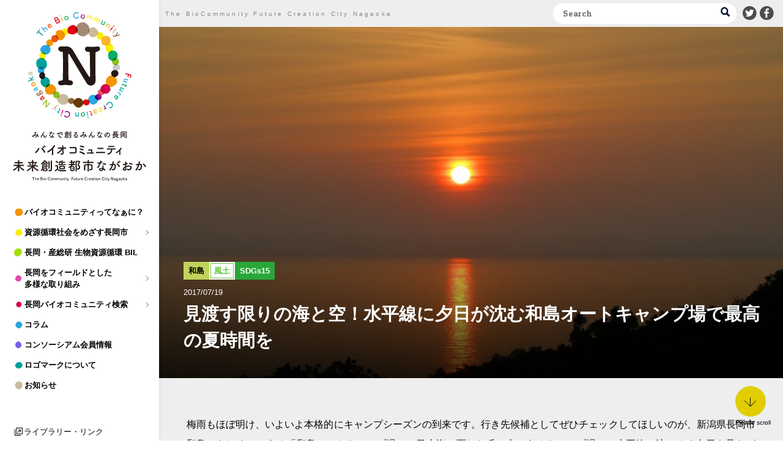

--- FILE ---
content_type: text/html; charset=UTF-8
request_url: https://nagaoka-biocommunity.jp/%E8%A6%8B%E6%B8%A1%E3%81%99%E9%99%90%E3%82%8A%E3%81%AE%E6%B5%B7%E3%81%A8%E7%A9%BA%EF%BC%81%E6%B0%B4%E5%B9%B3%E7%B7%9A%E3%81%AB%E5%A4%95%E6%97%A5%E3%81%8C%E6%B2%88%E3%82%80%E5%92%8C%E5%B3%B6%E3%82%AA/
body_size: 12111
content:
<!DOCTYPE html>
<html lang="ja" prefix="og: http://ogp.me/ns# fb: http://ogp.me/ns/ fb#">
<head>
    <meta charset="UTF-8">
    <title>
                    見渡す限りの海と空！水平線に夕日が沈む和島オートキャンプ場で最高の夏時間を | バイオコミュニティ 未来創造都市ながおか | バイオコミュニティ 未来創造都市ながおか            </title>
	
	<!-- Meta Pixel Code -->
	<script>
	!function(f,b,e,v,n,t,s)
	{if(f.fbq)return;n=f.fbq=function(){n.callMethod?
	n.callMethod.apply(n,arguments):n.queue.push(arguments)};
	if(!f._fbq)f._fbq=n;n.push=n;n.loaded=!0;n.version='2.0';
	n.queue=[];t=b.createElement(e);t.async=!0;
	t.src=v;s=b.getElementsByTagName(e)[0];
	s.parentNode.insertBefore(t,s)}(window, document,'script',
	'https://connect.facebook.net/en_US/fbevents.js');
	fbq('init', '740201775330899');
	fbq('track', 'PageView');
	</script>
	<noscript><img height="1" width="1" style="display:none"
	src="https://www.facebook.com/tr?id=740201775330899&ev=PageView&noscript=1"
	/></noscript>
	<!-- End Meta Pixel Code -->

    <script async src="https://www.googletagmanager.com/gtag/js?id=G-BESDVNTJLM"></script>
    <script>
        window.dataLayer = window.dataLayer || [];
        function gtag(){dataLayer.push(arguments);}
        gtag('js', new Date());
        gtag('config', 'G-BESDVNTJLM');
    </script>
    <script async src="https://www.googletagmanager.com/gtag/js?id=UA-185963444-1"></script>
    <script>
        window.dataLayer = window.dataLayer || [];
        function gtag(){dataLayer.push(arguments);}
        gtag('js', new Date());
        gtag('config', 'UA-185963444-1');
    </script>

    <script type="text/javascript">
        var page_width = 1100;
        var mobile_width = 768;
        if (screen.width <= mobile_width) {
            document.write('<meta name="viewport" content="width=device-width,initial-scale=1">');
        } else if (screen.width < page_width) { //ページの幅
            document.write('<meta name="viewport" content="width=' + page_width + '">');
        } else {
            document.write('<meta name="viewport" content="width=device-width,initial-scale=1">');
        }
    </script>

    <meta http-equiv="X-UA-Compatible" content="IE=edge,chrome=1">
    <meta name="format-detection" content="telephone=no">

    <meta property="og:title" content="        見渡す限りの海と空！水平線に夕日が沈む和島オートキャンプ場で最高の夏時間を | バイオコミュニティ 未来創造都市ながおか | バイオコミュニティ 未来創造都市ながおか        " />
    <!-- <meta property="og:description" content="みんなで創るみんなの長岡" />
    <meta property="og:site_name" content="バイオコミュニティ 未来創造都市ながおか" />
    <meta property="og:image" content="/images/ogp.png" /> -->
	
	<!-- This site is optimized with the Yoast SEO plugin v15.5 - https://yoast.com/wordpress/plugins/seo/ -->
	<meta name="robots" content="index, follow, max-snippet:-1, max-image-preview:large, max-video-preview:-1" />
	<link rel="canonical" href="https://nagaoka-biocommunity.jp/見渡す限りの海と空！水平線に夕日が沈む和島オ/" />
	<meta property="og:locale" content="ja_JP" />
	<meta property="og:type" content="article" />
	<meta property="og:title" content="見渡す限りの海と空！水平線に夕日が沈む和島オートキャンプ場で最高の夏時間を | バイオコミュニティ 未来創造都市ながおか" />
	<meta property="og:description" content="梅雨もほぼ明け、いよいよ本格的にキャンプシーズンの到来です。行き先候補としてぜひチェックしてほしいのが、新潟県長岡市和島（わしま）にある「和島オートキャンプ場」。日本海に面した丘の上にあるキャンプ場で、水平線に沈みゆく夕 [&hellip;]" />
	<meta property="og:url" content="https://nagaoka-biocommunity.jp/見渡す限りの海と空！水平線に夕日が沈む和島オ/" />
	<meta property="og:site_name" content="バイオコミュニティ 未来創造都市ながおか" />
	<meta property="article:publisher" content="https://www.facebook.com/biocommunity.nagaoka" />
	<meta property="article:published_time" content="2017-07-19T04:11:17+00:00" />
	<meta property="article:modified_time" content="2021-01-13T04:13:05+00:00" />
	<meta property="og:image" content="https://nagaoka-biocommunity.jp/wp-content/uploads/2021/01/IMG_9046-e1500014687367.jpg" />
	<meta property="og:image:width" content="2000" />
	<meta property="og:image:height" content="1500" />
	<meta name="twitter:card" content="summary_large_image" />
	<meta name="twitter:label1" content="Written by">
	<meta name="twitter:data1" content="neostandard">
	<meta name="twitter:label2" content="Est. reading time">
	<meta name="twitter:data2" content="0分">
	<script type="application/ld+json" class="yoast-schema-graph">{"@context":"https://schema.org","@graph":[{"@type":"Organization","@id":"https://nagaoka-biocommunity.jp/#organization","name":"\u30d0\u30a4\u30aa\u30b3\u30df\u30e5\u30cb\u30c6\u30a3 \u672a\u6765\u5275\u9020\u90fd\u5e02\u306a\u304c\u304a\u304b","url":"https://nagaoka-biocommunity.jp/","sameAs":["https://www.facebook.com/biocommunity.nagaoka"],"logo":{"@type":"ImageObject","@id":"https://nagaoka-biocommunity.jp/#logo","inLanguage":"ja","url":"https://nagaoka-biocommunity.jp/wp-content/uploads/2020/10/icon.jpg","width":512,"height":512,"caption":"\u30d0\u30a4\u30aa\u30b3\u30df\u30e5\u30cb\u30c6\u30a3 \u672a\u6765\u5275\u9020\u90fd\u5e02\u306a\u304c\u304a\u304b"},"image":{"@id":"https://nagaoka-biocommunity.jp/#logo"}},{"@type":"WebSite","@id":"https://nagaoka-biocommunity.jp/#website","url":"https://nagaoka-biocommunity.jp/","name":"\u30d0\u30a4\u30aa\u30b3\u30df\u30e5\u30cb\u30c6\u30a3 \u672a\u6765\u5275\u9020\u90fd\u5e02\u306a\u304c\u304a\u304b","description":"\u307f\u3093\u306a\u3067\u5275\u308b\u307f\u3093\u306a\u306e\u9577\u5ca1","publisher":{"@id":"https://nagaoka-biocommunity.jp/#organization"},"potentialAction":[{"@type":"SearchAction","target":"https://nagaoka-biocommunity.jp/?s={search_term_string}","query-input":"required name=search_term_string"}],"inLanguage":"ja"},{"@type":"ImageObject","@id":"https://nagaoka-biocommunity.jp/%e8%a6%8b%e6%b8%a1%e3%81%99%e9%99%90%e3%82%8a%e3%81%ae%e6%b5%b7%e3%81%a8%e7%a9%ba%ef%bc%81%e6%b0%b4%e5%b9%b3%e7%b7%9a%e3%81%ab%e5%a4%95%e6%97%a5%e3%81%8c%e6%b2%88%e3%82%80%e5%92%8c%e5%b3%b6%e3%82%aa/#primaryimage","inLanguage":"ja","url":"https://nagaoka-biocommunity.jp/wp-content/uploads/2021/01/IMG_9046-e1500014687367.jpg","width":2000,"height":1500},{"@type":"WebPage","@id":"https://nagaoka-biocommunity.jp/%e8%a6%8b%e6%b8%a1%e3%81%99%e9%99%90%e3%82%8a%e3%81%ae%e6%b5%b7%e3%81%a8%e7%a9%ba%ef%bc%81%e6%b0%b4%e5%b9%b3%e7%b7%9a%e3%81%ab%e5%a4%95%e6%97%a5%e3%81%8c%e6%b2%88%e3%82%80%e5%92%8c%e5%b3%b6%e3%82%aa/#webpage","url":"https://nagaoka-biocommunity.jp/%e8%a6%8b%e6%b8%a1%e3%81%99%e9%99%90%e3%82%8a%e3%81%ae%e6%b5%b7%e3%81%a8%e7%a9%ba%ef%bc%81%e6%b0%b4%e5%b9%b3%e7%b7%9a%e3%81%ab%e5%a4%95%e6%97%a5%e3%81%8c%e6%b2%88%e3%82%80%e5%92%8c%e5%b3%b6%e3%82%aa/","name":"\u898b\u6e21\u3059\u9650\u308a\u306e\u6d77\u3068\u7a7a\uff01\u6c34\u5e73\u7dda\u306b\u5915\u65e5\u304c\u6c88\u3080\u548c\u5cf6\u30aa\u30fc\u30c8\u30ad\u30e3\u30f3\u30d7\u5834\u3067\u6700\u9ad8\u306e\u590f\u6642\u9593\u3092 | \u30d0\u30a4\u30aa\u30b3\u30df\u30e5\u30cb\u30c6\u30a3 \u672a\u6765\u5275\u9020\u90fd\u5e02\u306a\u304c\u304a\u304b","isPartOf":{"@id":"https://nagaoka-biocommunity.jp/#website"},"primaryImageOfPage":{"@id":"https://nagaoka-biocommunity.jp/%e8%a6%8b%e6%b8%a1%e3%81%99%e9%99%90%e3%82%8a%e3%81%ae%e6%b5%b7%e3%81%a8%e7%a9%ba%ef%bc%81%e6%b0%b4%e5%b9%b3%e7%b7%9a%e3%81%ab%e5%a4%95%e6%97%a5%e3%81%8c%e6%b2%88%e3%82%80%e5%92%8c%e5%b3%b6%e3%82%aa/#primaryimage"},"datePublished":"2017-07-19T04:11:17+00:00","dateModified":"2021-01-13T04:13:05+00:00","inLanguage":"ja","potentialAction":[{"@type":"ReadAction","target":["https://nagaoka-biocommunity.jp/%e8%a6%8b%e6%b8%a1%e3%81%99%e9%99%90%e3%82%8a%e3%81%ae%e6%b5%b7%e3%81%a8%e7%a9%ba%ef%bc%81%e6%b0%b4%e5%b9%b3%e7%b7%9a%e3%81%ab%e5%a4%95%e6%97%a5%e3%81%8c%e6%b2%88%e3%82%80%e5%92%8c%e5%b3%b6%e3%82%aa/"]}]},{"@type":"Article","@id":"https://nagaoka-biocommunity.jp/%e8%a6%8b%e6%b8%a1%e3%81%99%e9%99%90%e3%82%8a%e3%81%ae%e6%b5%b7%e3%81%a8%e7%a9%ba%ef%bc%81%e6%b0%b4%e5%b9%b3%e7%b7%9a%e3%81%ab%e5%a4%95%e6%97%a5%e3%81%8c%e6%b2%88%e3%82%80%e5%92%8c%e5%b3%b6%e3%82%aa/#article","isPartOf":{"@id":"https://nagaoka-biocommunity.jp/%e8%a6%8b%e6%b8%a1%e3%81%99%e9%99%90%e3%82%8a%e3%81%ae%e6%b5%b7%e3%81%a8%e7%a9%ba%ef%bc%81%e6%b0%b4%e5%b9%b3%e7%b7%9a%e3%81%ab%e5%a4%95%e6%97%a5%e3%81%8c%e6%b2%88%e3%82%80%e5%92%8c%e5%b3%b6%e3%82%aa/#webpage"},"author":{"@id":"https://nagaoka-biocommunity.jp/#/schema/person/5bee85783b8223288a15f8ae41fdbf45"},"headline":"\u898b\u6e21\u3059\u9650\u308a\u306e\u6d77\u3068\u7a7a\uff01\u6c34\u5e73\u7dda\u306b\u5915\u65e5\u304c\u6c88\u3080\u548c\u5cf6\u30aa\u30fc\u30c8\u30ad\u30e3\u30f3\u30d7\u5834\u3067\u6700\u9ad8\u306e\u590f\u6642\u9593\u3092","datePublished":"2017-07-19T04:11:17+00:00","dateModified":"2021-01-13T04:13:05+00:00","mainEntityOfPage":{"@id":"https://nagaoka-biocommunity.jp/%e8%a6%8b%e6%b8%a1%e3%81%99%e9%99%90%e3%82%8a%e3%81%ae%e6%b5%b7%e3%81%a8%e7%a9%ba%ef%bc%81%e6%b0%b4%e5%b9%b3%e7%b7%9a%e3%81%ab%e5%a4%95%e6%97%a5%e3%81%8c%e6%b2%88%e3%82%80%e5%92%8c%e5%b3%b6%e3%82%aa/#webpage"},"publisher":{"@id":"https://nagaoka-biocommunity.jp/#organization"},"image":{"@id":"https://nagaoka-biocommunity.jp/%e8%a6%8b%e6%b8%a1%e3%81%99%e9%99%90%e3%82%8a%e3%81%ae%e6%b5%b7%e3%81%a8%e7%a9%ba%ef%bc%81%e6%b0%b4%e5%b9%b3%e7%b7%9a%e3%81%ab%e5%a4%95%e6%97%a5%e3%81%8c%e6%b2%88%e3%82%80%e5%92%8c%e5%b3%b6%e3%82%aa/#primaryimage"},"articleSection":"\u548c\u5cf6,\u98a8\u571f,SDGs15","inLanguage":"ja"},{"@type":"Person","@id":"https://nagaoka-biocommunity.jp/#/schema/person/5bee85783b8223288a15f8ae41fdbf45","name":"neostandard","image":{"@type":"ImageObject","@id":"https://nagaoka-biocommunity.jp/#personlogo","inLanguage":"ja","url":"https://secure.gravatar.com/avatar/2a2dd6ce1a41e7cc392d365b0e5da201?s=96&d=mm&r=g","caption":"neostandard"}}]}</script>
	<!-- / Yoast SEO plugin. -->


<link rel='dns-prefetch' href='//static.addtoany.com' />
<link rel='dns-prefetch' href='//www.google.com' />
<link rel='dns-prefetch' href='//code.jquery.com' />
<link rel='dns-prefetch' href='//fonts.googleapis.com' />
<link rel='dns-prefetch' href='//s.w.org' />
<link rel="alternate" type="application/rss+xml" title="バイオコミュニティ 未来創造都市ながおか &raquo; 見渡す限りの海と空！水平線に夕日が沈む和島オートキャンプ場で最高の夏時間を のコメントのフィード" href="https://nagaoka-biocommunity.jp/%e8%a6%8b%e6%b8%a1%e3%81%99%e9%99%90%e3%82%8a%e3%81%ae%e6%b5%b7%e3%81%a8%e7%a9%ba%ef%bc%81%e6%b0%b4%e5%b9%b3%e7%b7%9a%e3%81%ab%e5%a4%95%e6%97%a5%e3%81%8c%e6%b2%88%e3%82%80%e5%92%8c%e5%b3%b6%e3%82%aa/feed/" />
<link rel='stylesheet' id='wp-block-library-css'  href='https://nagaoka-biocommunity.jp/wp-includes/css/dist/block-library/style.min.css' type='text/css' media='all' />
<link rel='stylesheet' id='contact-form-7-css'  href='https://nagaoka-biocommunity.jp/wp-content/plugins/contact-form-7/includes/css/styles.css' type='text/css' media='all' />
<link rel='stylesheet' id='contact-form-7-confirm-css'  href='https://nagaoka-biocommunity.jp/wp-content/plugins/contact-form-7-add-confirm/includes/css/styles.css' type='text/css' media='all' />
<link rel='stylesheet' id='aos-css'  href='https://nagaoka-biocommunity.jp/wp-content/themes/bio/css/aos.css' type='text/css' media='all' />
<link rel='stylesheet' id='slick-css'  href='https://nagaoka-biocommunity.jp/wp-content/themes/bio/css/slick.css' type='text/css' media='all' />
<link rel='stylesheet' id='slick-theme-css'  href='https://nagaoka-biocommunity.jp/wp-content/themes/bio/css/slick-theme.css' type='text/css' media='all' />
<link rel='stylesheet' id='style-css'  href='https://nagaoka-biocommunity.jp/wp-content/themes/bio/css/style.css' type='text/css' media='all' />
<link rel='stylesheet' id='add_sytle-css'  href='https://nagaoka-biocommunity.jp/wp-content/themes/bio/css/add202012.min.css' type='text/css' media='all' />
<link rel='stylesheet' id='theme-style-css'  href='https://nagaoka-biocommunity.jp/wp-content/themes/bio/style.css' type='text/css' media='all' />
<link rel='stylesheet' id='font-style-css'  href='https://fonts.googleapis.com/css2?family=Patua+One&#038;display=swap' type='text/css' media='all' />
<link rel='stylesheet' id='addtoany-css'  href='https://nagaoka-biocommunity.jp/wp-content/plugins/add-to-any/addtoany.min.css' type='text/css' media='all' />
<script type='text/javascript' id='addtoany-core-js-before'>
window.a2a_config=window.a2a_config||{};a2a_config.callbacks=[];a2a_config.overlays=[];a2a_config.templates={};a2a_localize = {
	Share: "共有",
	Save: "ブックマーク",
	Subscribe: "購読",
	Email: "メール",
	Bookmark: "ブックマーク",
	ShowAll: "すべて表示する",
	ShowLess: "小さく表示する",
	FindServices: "サービスを探す",
	FindAnyServiceToAddTo: "追加するサービスを今すぐ探す",
	PoweredBy: "Powered by",
	ShareViaEmail: "メールでシェアする",
	SubscribeViaEmail: "メールで購読する",
	BookmarkInYourBrowser: "ブラウザにブックマーク",
	BookmarkInstructions: "このページをブックマークするには、 Ctrl+D または \u2318+D を押下。",
	AddToYourFavorites: "お気に入りに追加",
	SendFromWebOrProgram: "任意のメールアドレスまたはメールプログラムから送信",
	EmailProgram: "メールプログラム",
	More: "詳細&#8230;",
	ThanksForSharing: "共有ありがとうございます !",
	ThanksForFollowing: "フォローありがとうございます !"
};

a2a_config.icon_color="#545454,#ffffff";
</script>
<script type='text/javascript' async src='https://static.addtoany.com/menu/page.js' id='addtoany-core-js'></script>
<script type='text/javascript' src='https://code.jquery.com/jquery-3.5.1.min.js' id='jquery-js'></script>
<script type='text/javascript' async src='https://nagaoka-biocommunity.jp/wp-content/plugins/add-to-any/addtoany.min.js' id='addtoany-jquery-js'></script>
<link rel="https://api.w.org/" href="https://nagaoka-biocommunity.jp/wp-json/" /><link rel="alternate" type="application/json" href="https://nagaoka-biocommunity.jp/wp-json/wp/v2/posts/693" /><link rel='shortlink' href='https://nagaoka-biocommunity.jp/?p=693' />
<link rel="alternate" type="application/json+oembed" href="https://nagaoka-biocommunity.jp/wp-json/oembed/1.0/embed?url=https%3A%2F%2Fnagaoka-biocommunity.jp%2F%25e8%25a6%258b%25e6%25b8%25a1%25e3%2581%2599%25e9%2599%2590%25e3%2582%258a%25e3%2581%25ae%25e6%25b5%25b7%25e3%2581%25a8%25e7%25a9%25ba%25ef%25bc%2581%25e6%25b0%25b4%25e5%25b9%25b3%25e7%25b7%259a%25e3%2581%25ab%25e5%25a4%2595%25e6%2597%25a5%25e3%2581%258c%25e6%25b2%2588%25e3%2582%2580%25e5%2592%258c%25e5%25b3%25b6%25e3%2582%25aa%2F" />
<link rel="alternate" type="text/xml+oembed" href="https://nagaoka-biocommunity.jp/wp-json/oembed/1.0/embed?url=https%3A%2F%2Fnagaoka-biocommunity.jp%2F%25e8%25a6%258b%25e6%25b8%25a1%25e3%2581%2599%25e9%2599%2590%25e3%2582%258a%25e3%2581%25ae%25e6%25b5%25b7%25e3%2581%25a8%25e7%25a9%25ba%25ef%25bc%2581%25e6%25b0%25b4%25e5%25b9%25b3%25e7%25b7%259a%25e3%2581%25ab%25e5%25a4%2595%25e6%2597%25a5%25e3%2581%258c%25e6%25b2%2588%25e3%2582%2580%25e5%2592%258c%25e5%25b3%25b6%25e3%2582%25aa%2F&#038;format=xml" />
<link rel="icon" href="https://nagaoka-biocommunity.jp/wp-content/uploads/2020/10/cropped-icon-32x32.jpg" sizes="32x32" />
<link rel="icon" href="https://nagaoka-biocommunity.jp/wp-content/uploads/2020/10/cropped-icon-192x192.jpg" sizes="192x192" />
<link rel="apple-touch-icon" href="https://nagaoka-biocommunity.jp/wp-content/uploads/2020/10/cropped-icon-180x180.jpg" />
<meta name="msapplication-TileImage" content="https://nagaoka-biocommunity.jp/wp-content/uploads/2020/10/cropped-icon-270x270.jpg" />
	        <meta property="og:image" content="https://nagaoka-biocommunity.jp/wp-content/uploads/2021/01/IMG_9046-e1500014687367.jpg">
        <meta name="twitter:image" content="https://nagaoka-biocommunity.jp/wp-content/uploads/2021/01/IMG_9046-e1500014687367.jpg">
    </head>
<body class="post-template-default single single-post postid-693 single-format-standard post">

	<header id="global-head">
		<h1 id="logo_yoko"><a href="https://nagaoka-biocommunity.jp/"><img src="https://nagaoka-biocommunity.jp/wp-content/themes/bio/images/common/logo_yoko_header.svg" alt="バイオコミュニティ 未来創造都市ながおか"></a></h1>
	</header>

	<div id="nav-toggle">
		<div>
			<span></span>
			<span></span>
			<span></span>
		</div>
	</div>

	<aside id="sidebar">
		<div class="logo_container">
			<h1 id="logo"><a href="https://nagaoka-biocommunity.jp/"><img src="https://nagaoka-biocommunity.jp/wp-content/themes/bio/images/common/logo.svg" alt="バイオコミュニティ 未来創造都市ながおか"></a></h1>
		</div>
		<nav id="global-nav">
			<ul id="nav1">
				<!-- バイオコミュニティってなぁに？ -->
				<li><a href="https://nagaoka-biocommunity.jp/about/">バイオコミュニティってなぁに？</a></li>
				<!-- 資源循環社会をめざす長岡市 -->
				<li class="sub-menu">
					<!-- サイドバータイトル-->
					<a href="https://nagaoka-biocommunity.jp/zero_waste" class="sub-menu-head">資源循環社会をめざす長岡市</a>
					<!-- メニュー中身 -->
					<ul class="sub-menu-nav">
						<li>
							<a class="sub-menu-title" href="https://nagaoka-biocommunity.jp/zero_waste/#about">長岡市ってどんなまち？？</a>
							<ul class="intro">
								<li><a class="arrow" href="https://nagaoka-biocommunity.jp/zero_waste/#sec2">長岡の紹介</a></li>
								<li><a class="arrow" href="https://nagaoka-biocommunity.jp/zero_waste/#sec1">長岡の気候</a></li>
								<li><a class="arrow" href="https://nagaoka-biocommunity.jp/zero_waste/#sec3">長岡の食</a></li>
								<li><a class="arrow" href="https://nagaoka-biocommunity.jp/zero_waste/#sec4">長岡のものづくり</a></li>
								<li><a class="arrow" href="https://nagaoka-biocommunity.jp/zero_waste/#sec5">長岡版イノベーション－産・学・官・金の力で－</a></li>
								<li><a class="arrow" href="https://nagaoka-biocommunity.jp/zero_waste/#sec6">4大学1高専</a></li>
								<li><a class="arrow" href="https://nagaoka-biocommunity.jp/zero_waste/#sec7">特色ある11の地域</a></li>
							</ul>
						</li>
						<li><a class="sub-menu-title" href="https://nagaoka-biocommunity.jp/zero_waste/#initiatives">長岡をフィールドとしたバイオの取り組み</a></li>
						<li><a class="sub-menu-title" href="https://nagaoka-biocommunity.jp/zero_waste/#goal">長岡市がめざすもの（社会実装）</a></li>
					</ul>
				</li>
				<!-- 長岡・産総研 生物資源循環 BIL -->
				<!-- プロジェクトがあるときの処理 -->
													<!-- プロジェクトがないときの処理 -->
					<li><a href="https://nagaoka-biocommunity.jp/nagaoka_aist_bil">長岡・産総研 生物資源循環 BIL</a></li>
				
				<!-- 長岡をフィールドとした多様な取り組み -->
				<li class="sub-menu">
					<!-- サイドバータイトル-->
					<a href="https://nagaoka-biocommunity.jp/field_of_nagaoka" class="sub-menu-head">長岡をフィールドとした<br>多様な取り組み</a>
					<!-- メニュー中身 -->
					<ul class="sub-menu-nav">
						<li>
							<a class="sub-menu-title" href="https://nagaoka-biocommunity.jp/field_of_nagaoka">長岡市資源循環</a>
							<ul class="intro">
																	<li><a class="arrow" href="https://nagaoka-biocommunity.jp/project_resources/2025kcpc-jissyou/">生ごみバイオガス発電センターからアンモニアを回収</a></li>
																	<li><a class="arrow" href="https://nagaoka-biocommunity.jp/project_resources/%e7%94%9f%e3%81%94%e3%81%bf%e3%83%90%e3%82%a4%e3%82%aa%e3%82%ac%e3%82%b9%e7%99%ba%e9%9b%bb%e3%82%bb%e3%83%b3%e3%82%bf%e3%83%bc%e7%99%ba%e9%85%b5%e6%ae%8b%e6%b8%a3%e8%82%a5%e6%96%99%e5%ae%9f%e8%a8%bc/">バイオマス資源の肥料実証試験</a></li>
																	<li><a class="arrow" href="https://nagaoka-biocommunity.jp/project_resources/n_cycle/">長岡産米由来の高機能堆肥プロジェクト（Nサイクル）</a></li>
																	<li><a class="arrow" href="https://nagaoka-biocommunity.jp/project_resources/unused_fish/">未利用魚活用プロジェクト</a></li>
																	<li><a class="arrow" href="https://nagaoka-biocommunity.jp/project_resources/bio_gas/">生ごみバイオガス化事業</a></li>
																	<li><a class="arrow" href="https://nagaoka-biocommunity.jp/project_resources/%e5%8d%83%e5%b9%b4%e8%be%b2%e6%a5%adx%e5%9c%9f%e5%a3%8c%e8%a7%a3%e6%9e%90/">千年農業×土壌解析</a></li>
															</ul>
						</li>
					</ul>
				</li>
				<li class="sub-menu">
					<a href="https://nagaoka-biocommunity.jp/bio_search/" class="sub-menu-head">長岡バイオコミュニティ検索</a>
					<ul class="sub-menu-nav ">
						<li>
							<a class="sub-menu-title" href="https://nagaoka-biocommunity.jp/biocommunity/bio_search/">地域からさがす</a>
							<ul class="area flex flex_wp_wp">
								<li class="nagaoka"><a href="https://nagaoka-biocommunity.jp/category/area_nagaoka/">長岡</a></li>
								<li class="nakanoshima"><a href="https://nagaoka-biocommunity.jp/category/area_nakanoshima/">中之島</a></li>
								<li class="koshiji"><a href="https://nagaoka-biocommunity.jp/category/area_koshiji/">越路</a></li>
								<li class="mishima"><a href="https://nagaoka-biocommunity.jp/category/area_mishima/">三島</a></li>
								<li class="yamakoshi"><a href="https://nagaoka-biocommunity.jp/category/area_yamakoshi/">山古志</a></li>
								<li class="oguni"><a href="https://nagaoka-biocommunity.jp/category/area_oguni/">小国</a></li>
								<li class="washima"><a href="https://nagaoka-biocommunity.jp/category/area_washima/">和島</a></li>
								<li class="teradomari"><a href="https://nagaoka-biocommunity.jp/category/area_teradomari/">寺泊</a></li>
								<li class="tochio"><a href="https://nagaoka-biocommunity.jp/category/area_tochio/">栃尾</a></li>
								<li class="yoita"><a href="https://nagaoka-biocommunity.jp/category/area_yoita/">与板</a></li>
								<li class="kawaguchi"><a href="https://nagaoka-biocommunity.jp/category/area_kawaguchi/">川口</a></li>
							</ul>
						</li>
						<li>
							<a class="sub-menu-title" href="https://nagaoka-biocommunity.jp/bio_search/bio_category/">カテゴリーからさがす</a>
							<ul class="cate flex flex_wp_wp">
								<li class="climate"><a href="https://nagaoka-biocommunity.jp/category/cate_climate/">風土</a></li>
								<li class="food"><a href="https://nagaoka-biocommunity.jp/category/cate_food/">食</a></li>
								<li class="culture"><a href="https://nagaoka-biocommunity.jp/category/cate_culture/">文化</a></li>
								<li class="manufacturing"><a href="https://nagaoka-biocommunity.jp/category/cate_manufacturing/">ものづくり</a></li>
							</ul>
						</li>
						<li>
							<a class="sub-menu-title" href="https://nagaoka-biocommunity.jp/bio_search/bio_category/bio_sdgs/">SDGsからさがす</a>
							<ul class="sdgs flex flex_wp_wp">
								<li><a href="https://nagaoka-biocommunity.jp/category/sdgs1/"><img src="https://nagaoka-biocommunity.jp/wp-content/themes/bio/images/common/icon_sdgs1.svg" alt="sdgs1"></a></li>
								<li><a href="https://nagaoka-biocommunity.jp/category/sdgs2/"><img src="https://nagaoka-biocommunity.jp/wp-content/themes/bio/images/common/icon_sdgs2.svg" alt="sdgs2"></a></li>
								<li><a href="https://nagaoka-biocommunity.jp/category/sdgs3/"><img src="https://nagaoka-biocommunity.jp/wp-content/themes/bio/images/common/icon_sdgs3.svg" alt="sdgs3"></a></li>
								<li><a href="https://nagaoka-biocommunity.jp/category/sdgs4/"><img src="https://nagaoka-biocommunity.jp/wp-content/themes/bio/images/common/icon_sdgs4.svg" alt="sdgs4"></a></li>
								<li><a href="https://nagaoka-biocommunity.jp/category/sdgs5/"><img src="https://nagaoka-biocommunity.jp/wp-content/themes/bio/images/common/icon_sdgs5.svg" alt="sdgs5"></a></li>
								<li><a href="https://nagaoka-biocommunity.jp/category/sdgs6/"><img src="https://nagaoka-biocommunity.jp/wp-content/themes/bio/images/common/icon_sdgs6.svg" alt="sdgs6"></a></li>
								<li><a href="https://nagaoka-biocommunity.jp/category/sdgs7/"><img src="https://nagaoka-biocommunity.jp/wp-content/themes/bio/images/common/icon_sdgs7.svg" alt="sdgs7"></a></li>
								<li><a href="https://nagaoka-biocommunity.jp/category/sdgs8/"><img src="https://nagaoka-biocommunity.jp/wp-content/themes/bio/images/common/icon_sdgs8.svg" alt="sdgs8"></a></li>
								<li><a href="https://nagaoka-biocommunity.jp/category/sdgs9/"><img src="https://nagaoka-biocommunity.jp/wp-content/themes/bio/images/common/icon_sdgs9.svg" alt="sdgs9"></a></li>
								<li><a href="https://nagaoka-biocommunity.jp/category/sdgs10/"><img src="https://nagaoka-biocommunity.jp/wp-content/themes/bio/images/common/icon_sdgs10.svg" alt="sdgs10"></a></li>
								<li><a href="https://nagaoka-biocommunity.jp/category/sdgs11/"><img src="https://nagaoka-biocommunity.jp/wp-content/themes/bio/images/common/icon_sdgs11.svg" alt="sdgs11"></a></li>
								<li><a href="https://nagaoka-biocommunity.jp/category/sdgs12/"><img src="https://nagaoka-biocommunity.jp/wp-content/themes/bio/images/common/icon_sdgs12.svg" alt="sdgs12"></a></li>
								<li><a href="https://nagaoka-biocommunity.jp/category/sdgs13/"><img src="https://nagaoka-biocommunity.jp/wp-content/themes/bio/images/common/icon_sdgs13.svg" alt="sdgs13"></a></li>
								<li><a href="https://nagaoka-biocommunity.jp/category/sdgs14/"><img src="https://nagaoka-biocommunity.jp/wp-content/themes/bio/images/common/icon_sdgs14.svg" alt="sdgs14"></a></li>
								<li><a href="https://nagaoka-biocommunity.jp/category/sdgs15/"><img src="https://nagaoka-biocommunity.jp/wp-content/themes/bio/images/common/icon_sdgs15.svg" alt="sdgs15"></a></li>
								<li><a href="https://nagaoka-biocommunity.jp/category/sdgs16/"><img src="https://nagaoka-biocommunity.jp/wp-content/themes/bio/images/common/icon_sdgs16.svg" alt="sdgs16"></a></li>
								<li><a href="https://nagaoka-biocommunity.jp/category/sdgs17/"><img src="https://nagaoka-biocommunity.jp/wp-content/themes/bio/images/common/icon_sdgs17.svg" alt="sdgs17"></a></li>
							</ul>
						</li>
					</ul>
				</li>
				<li><a href="https://nagaoka-biocommunity.jp/columns/">コラム</a></li>
				<li><a href="https://nagaoka-biocommunity.jp/about/consortium_members/">コンソーシアム会員情報</a></li>
				<li><a href="https://nagaoka-biocommunity.jp/logomark/">ロゴマークについて</a></li>
				<li><a href="https://nagaoka-biocommunity.jp/news/">お知らせ</a></li>
			</ul>

			<ul id="nav2">
				<li><a href="https://nagaoka-biocommunity.jp/library/">ライブラリー・リンク</a></li>
				<li><a href="https://nagaoka-biocommunity.jp/glossary/">用語集</a></li>
			</ul>
			<ul id="nav3">
				<li><a href="https://nagaoka-biocommunity.jp/contact/" class="arrow">お問い合わせ</a></li>
				<li><a href="https://nagaoka-biocommunity.jp/privacy-policy/" class="arrow">プライバシーポリシー</a></li>
			</ul>
		</nav>
		<small>
			Copyright<br>
			The Biocommunity<br>
			Future Creation City Nagaoka
		</small>
	</aside>


	<main id="main">

		<div id="infobar" class="flex flex_jc-s flex_ai-c">
			<p>The BioCommunity Future Creation City Nagaoka</p>
			<div class="flex flex_jc-s">
				<form id="searchform" method="get" action="http://haw1012v4l5b.smartrelease.jp/">
					<input name="s" id="keywords" type="text" value="" placeholder="Search" />
					<input type="image" src="https://nagaoka-biocommunity.jp/wp-content/themes/bio/images/common/icon_search.svg" alt="検索" name="searchBtn" id="searchBtn" />
				</form>

				<ul class="flex flex_jc-s">
					<li><a href="http://twitter.com/share?text=%E8%A6%8B%E6%B8%A1%E3%81%99%E9%99%90%E3%82%8A%E3%81%AE%E6%B5%B7%E3%81%A8%E7%A9%BA%EF%BC%81%E6%B0%B4%E5%B9%B3%E7%B7%9A%E3%81%AB%E5%A4%95%E6%97%A5%E3%81%8C%E6%B2%88%E3%82%80%E5%92%8C%E5%B3%B6%E3%82%AA%E3%83%BC%E3%83%88%E3%82%AD%E3%83%A3%E3%83%B3%E3%83%97%E5%A0%B4%E3%81%A7%E6%9C%80%E9%AB%98%E3%81%AE%E5%A4%8F%E6%99%82%E9%96%93%E3%82%92&url=https://nagaoka-biocommunity.jp/%e8%a6%8b%e6%b8%a1%e3%81%99%e9%99%90%e3%82%8a%e3%81%ae%e6%b5%b7%e3%81%a8%e7%a9%ba%ef%bc%81%e6%b0%b4%e5%b9%b3%e7%b7%9a%e3%81%ab%e5%a4%95%e6%97%a5%e3%81%8c%e6%b2%88%e3%82%80%e5%92%8c%e5%b3%b6%e3%82%aa/&hashtags=【長岡バイオコミュニティ,未来創造都市ながおか】" rel="nofollow"><img src="https://nagaoka-biocommunity.jp/wp-content/themes/bio/images/common/icon_sns1.svg" alt="ツイッター"></a></li>
					</li>
					<li><a href="https://www.facebook.com/sharer/sharer.php?u=https://nagaoka-biocommunity.jp/%e8%a6%8b%e6%b8%a1%e3%81%99%e9%99%90%e3%82%8a%e3%81%ae%e6%b5%b7%e3%81%a8%e7%a9%ba%ef%bc%81%e6%b0%b4%e5%b9%b3%e7%b7%9a%e3%81%ab%e5%a4%95%e6%97%a5%e3%81%8c%e6%b2%88%e3%82%80%e5%92%8c%e5%b3%b6%e3%82%aa/"><img src="https://nagaoka-biocommunity.jp/wp-content/themes/bio/images/common/icon_sns2.svg" alt="フェイスブック"></a></li>
					</li>
				</ul>
			</div>
		</div>



<article>
  
    <div class="single_title_wrap">
      <div class="single_title">

        <ul class="post_category"><li class="area_washima"><a href="https://nagaoka-biocommunity.jp/category/area_washima/">和島</a></li><li class="cate_climate"><a href="https://nagaoka-biocommunity.jp/category/cate_climate/">風土</a></li><li class="sdgs15"><a href="https://nagaoka-biocommunity.jp/category/sdgs15/">SDGs15</a></li></ul>
        <time>2017/07/19</time>
        <h4>見渡す限りの海と空！水平線に夕日が沈む和島オートキャンプ場で最高の夏時間を</h4>
      </div>
      <figure>
                  <img width="1000" height="625" src="https://nagaoka-biocommunity.jp/wp-content/uploads/2021/01/IMG_9046-e1500014687367-1000x625.jpg" class="attachment-thumb_1000-625 size-thumb_1000-625 wp-post-image" alt="" loading="lazy" srcset="https://nagaoka-biocommunity.jp/wp-content/uploads/2021/01/IMG_9046-e1500014687367-1000x625.jpg 1000w, https://nagaoka-biocommunity.jp/wp-content/uploads/2021/01/IMG_9046-e1500014687367-560x350.jpg 560w" sizes="(max-width: 1000px) 100vw, 1000px" />              </figure>
    </div>


    <div class="details inner95">
      <p>梅雨もほぼ明け、いよいよ本格的にキャンプシーズンの到来です。行き先候補としてぜひチェックしてほしいのが、新潟県長岡市和島（わしま）にある「和島オートキャンプ場」。日本海に面した丘の上にあるキャンプ場で、水平線に沈みゆく夕日を見ながら、贅沢なアウトドア体験ができる場所です。</p>
<p>海に面したキャンプ場は全国にいくつもありますが、これだけの絶景でキャンプが楽しめるできる場所となると、なかなか貴重なのではないでしょうか。</p>
<p>また、海沿いにありながら周囲は森に囲まれている、緑豊かなキャンプ場でもあります。キャンプサイトから海水浴場までは徒歩約５分。海と山のレジャーとを同時に楽しめるのも魅力です。</p>
<p>そんな和島オートキャンプ場の魅力を知り尽くすため、今回は、実際にオートキャンプサイトにテント泊してみました！</p>
                  <div class="addtoany_shortcode"><div class="a2a_kit a2a_kit_size_28 addtoany_list" data-a2a-url="https://nagaoka-biocommunity.jp/%e8%a6%8b%e6%b8%a1%e3%81%99%e9%99%90%e3%82%8a%e3%81%ae%e6%b5%b7%e3%81%a8%e7%a9%ba%ef%bc%81%e6%b0%b4%e5%b9%b3%e7%b7%9a%e3%81%ab%e5%a4%95%e6%97%a5%e3%81%8c%e6%b2%88%e3%82%80%e5%92%8c%e5%b3%b6%e3%82%aa/" data-a2a-title="見渡す限りの海と空！水平線に夕日が沈む和島オートキャンプ場で最高の夏時間を"><a class="a2a_button_facebook" href="https://www.addtoany.com/add_to/facebook?linkurl=https%3A%2F%2Fnagaoka-biocommunity.jp%2F%25e8%25a6%258b%25e6%25b8%25a1%25e3%2581%2599%25e9%2599%2590%25e3%2582%258a%25e3%2581%25ae%25e6%25b5%25b7%25e3%2581%25a8%25e7%25a9%25ba%25ef%25bc%2581%25e6%25b0%25b4%25e5%25b9%25b3%25e7%25b7%259a%25e3%2581%25ab%25e5%25a4%2595%25e6%2597%25a5%25e3%2581%258c%25e6%25b2%2588%25e3%2582%2580%25e5%2592%258c%25e5%25b3%25b6%25e3%2582%25aa%2F&amp;linkname=%E8%A6%8B%E6%B8%A1%E3%81%99%E9%99%90%E3%82%8A%E3%81%AE%E6%B5%B7%E3%81%A8%E7%A9%BA%EF%BC%81%E6%B0%B4%E5%B9%B3%E7%B7%9A%E3%81%AB%E5%A4%95%E6%97%A5%E3%81%8C%E6%B2%88%E3%82%80%E5%92%8C%E5%B3%B6%E3%82%AA%E3%83%BC%E3%83%88%E3%82%AD%E3%83%A3%E3%83%B3%E3%83%97%E5%A0%B4%E3%81%A7%E6%9C%80%E9%AB%98%E3%81%AE%E5%A4%8F%E6%99%82%E9%96%93%E3%82%92" title="Facebook" rel="nofollow noopener" target="_blank"></a><a class="a2a_button_twitter" href="https://www.addtoany.com/add_to/twitter?linkurl=https%3A%2F%2Fnagaoka-biocommunity.jp%2F%25e8%25a6%258b%25e6%25b8%25a1%25e3%2581%2599%25e9%2599%2590%25e3%2582%258a%25e3%2581%25ae%25e6%25b5%25b7%25e3%2581%25a8%25e7%25a9%25ba%25ef%25bc%2581%25e6%25b0%25b4%25e5%25b9%25b3%25e7%25b7%259a%25e3%2581%25ab%25e5%25a4%2595%25e6%2597%25a5%25e3%2581%258c%25e6%25b2%2588%25e3%2582%2580%25e5%2592%258c%25e5%25b3%25b6%25e3%2582%25aa%2F&amp;linkname=%E8%A6%8B%E6%B8%A1%E3%81%99%E9%99%90%E3%82%8A%E3%81%AE%E6%B5%B7%E3%81%A8%E7%A9%BA%EF%BC%81%E6%B0%B4%E5%B9%B3%E7%B7%9A%E3%81%AB%E5%A4%95%E6%97%A5%E3%81%8C%E6%B2%88%E3%82%80%E5%92%8C%E5%B3%B6%E3%82%AA%E3%83%BC%E3%83%88%E3%82%AD%E3%83%A3%E3%83%B3%E3%83%97%E5%A0%B4%E3%81%A7%E6%9C%80%E9%AB%98%E3%81%AE%E5%A4%8F%E6%99%82%E9%96%93%E3%82%92" title="Twitter" rel="nofollow noopener" target="_blank"></a><a class="a2a_button_email" href="https://www.addtoany.com/add_to/email?linkurl=https%3A%2F%2Fnagaoka-biocommunity.jp%2F%25e8%25a6%258b%25e6%25b8%25a1%25e3%2581%2599%25e9%2599%2590%25e3%2582%258a%25e3%2581%25ae%25e6%25b5%25b7%25e3%2581%25a8%25e7%25a9%25ba%25ef%25bc%2581%25e6%25b0%25b4%25e5%25b9%25b3%25e7%25b7%259a%25e3%2581%25ab%25e5%25a4%2595%25e6%2597%25a5%25e3%2581%258c%25e6%25b2%2588%25e3%2582%2580%25e5%2592%258c%25e5%25b3%25b6%25e3%2582%25aa%2F&amp;linkname=%E8%A6%8B%E6%B8%A1%E3%81%99%E9%99%90%E3%82%8A%E3%81%AE%E6%B5%B7%E3%81%A8%E7%A9%BA%EF%BC%81%E6%B0%B4%E5%B9%B3%E7%B7%9A%E3%81%AB%E5%A4%95%E6%97%A5%E3%81%8C%E6%B2%88%E3%82%80%E5%92%8C%E5%B3%B6%E3%82%AA%E3%83%BC%E3%83%88%E3%82%AD%E3%83%A3%E3%83%B3%E3%83%97%E5%A0%B4%E3%81%A7%E6%9C%80%E9%AB%98%E3%81%AE%E5%A4%8F%E6%99%82%E9%96%93%E3%82%92" title="Email" rel="nofollow noopener" target="_blank"></a><a class="a2a_dd addtoany_share_save addtoany_share" href="https://www.addtoany.com/share"></a></div></div>    </div>


  </article>

  <div class="n_link">
          <p><a href="https://na-nagaoka.jp/archives/7353" target="_blank">「な！ナガオカ」で詳しい記事を読む</a></p>
      </div>





  <div class="pagenav_wrap inner flex flex_wp_wp flex_jc-s mb80">
    <div class="prevWrap"><span class="pagenav prev"><a href="https://nagaoka-biocommunity.jp/%e7%8b%99%e3%81%86%e3%81%af%e5%ad%a6%e7%94%9f%e3%83%ad%e3%83%9c%e3%82%b3%e3%83%b3%e3%81%ae%e9%a0%82%e7%82%b9%e3%80%82%e9%95%b7%e5%b2%a1%e6%8a%80%e7%a7%91%e5%a4%a7%e3%81%ae%e6%8c%91%e6%88%a6%e3%82%92/" rel="prev">PREV : 狙うは学生ロボコンの頂点。長岡技科大の挑戦を追った</a></span></div>
    <div class="allWrap"><a href="https://nagaoka-biocommunity.jp/article/" class="p-pagenav_anchor">記事一覧へ</a></div>
    <div class="nextWrap"><span class="pagenav next"><a href="https://nagaoka-biocommunity.jp/130%e5%b9%b4%e4%bb%a5%e4%b8%8a%e7%b6%9a%e3%81%8f%e3%80%8c%e9%95%b7%e5%b2%a1%e8%8a%b1%e7%81%ab%e3%80%8d%e3%81%ae%e7%b6%99%e6%89%bf%e8%80%85%e3%81%8c%e8%a6%8b%e6%8d%ae%e3%81%88%e3%82%8b%e3%80%81/" rel="next">NEXT : 130年以上続く「長岡花火」の継承者が見据える、伝統の先の未来</a></span></div>
  </div>






<div class="recent">
  <div class="inner">
    <h3>Recent posts</h3>

    <ul class="flex flex_wp_wp col4">
            <li data-aos="fade-up" data-aos-easing="ase-in-out" data-aos-duration="800" data-aos-delay="100" data-aos-once="true">
        <ul class="post_category"><li class="consortium"><a href="https://nagaoka-biocommunity.jp/category/consortium/">コンソーシアム</a></li><li class="cate_pickup"><a href="https://nagaoka-biocommunity.jp/category/cate_pickup/">ピックアップ</a></li><li class="area_all"><a href="https://nagaoka-biocommunity.jp/category/area_all/">全域</a></li></ul>
        <figure><a href="https://nagaoka-biocommunity.jp/26kouryu/">
                      <img width="560" height="350" src="https://nagaoka-biocommunity.jp/wp-content/uploads/2026/01/salon10top-1-560x350.jpg" class="attachment-thumb_560-350 size-thumb_560-350 wp-post-image" alt="" loading="lazy" srcset="https://nagaoka-biocommunity.jp/wp-content/uploads/2026/01/salon10top-1-560x350.jpg 560w, https://nagaoka-biocommunity.jp/wp-content/uploads/2026/01/salon10top-1-1000x625.jpg 1000w" sizes="(max-width: 560px) 100vw, 560px" />                  </a></figure>
        <div class="info">
          <h4><a href="https://nagaoka-biocommunity.jp/26kouryu/">長岡市バイオ産業未来交流会を開催します！（参加者募集）</a></h4>
          <div class="flex flex_jc-s">
            <time>2026/01/06</time>
          </div>
        </div>
      </li>

            <li data-aos="fade-up" data-aos-easing="ase-in-out" data-aos-duration="800" data-aos-delay="200" data-aos-once="true">
        <ul class="post_category"><li class="consortium"><a href="https://nagaoka-biocommunity.jp/category/consortium/">コンソーシアム</a></li><li class="cate_pickup"><a href="https://nagaoka-biocommunity.jp/category/cate_pickup/">ピックアップ</a></li></ul>
        <figure><a href="https://nagaoka-biocommunity.jp/%e5%9b%bd%e5%86%85%e8%b3%87%e6%ba%90%e8%82%a5%e6%96%99%e3%83%95%e3%82%a9%e3%83%bc%e3%83%a9%e3%83%a0in%e5%8c%97%e9%99%b8%e3%81%ab%e5%87%ba%e5%b1%95%ef%bc%81/">
                      <img width="560" height="350" src="https://nagaoka-biocommunity.jp/wp-content/uploads/2025/12/photo_20251114-014710_3-560x350.jpg" class="attachment-thumb_560-350 size-thumb_560-350 wp-post-image" alt="" loading="lazy" srcset="https://nagaoka-biocommunity.jp/wp-content/uploads/2025/12/photo_20251114-014710_3-560x350.jpg 560w, https://nagaoka-biocommunity.jp/wp-content/uploads/2025/12/photo_20251114-014710_3-1000x625.jpg 1000w" sizes="(max-width: 560px) 100vw, 560px" />                  </a></figure>
        <div class="info">
          <h4><a href="https://nagaoka-biocommunity.jp/%e5%9b%bd%e5%86%85%e8%b3%87%e6%ba%90%e8%82%a5%e6%96%99%e3%83%95%e3%82%a9%e3%83%bc%e3%83%a9%e3%83%a0in%e5%8c%97%e9%99%b8%e3%81%ab%e5%87%ba%e5%b1%95%ef%bc%81/">国内資源肥料フォーラムin北陸に出展！</a></h4>
          <div class="flex flex_jc-s">
            <time>2025/12/17</time>
          </div>
        </div>
      </li>

            <li data-aos="fade-up" data-aos-easing="ase-in-out" data-aos-duration="800" data-aos-delay="300" data-aos-once="true">
        <ul class="post_category"><li class="n_cycle"><a href="https://nagaoka-biocommunity.jp/category/n_cycle/">Nサイクル</a></li><li class="consortium"><a href="https://nagaoka-biocommunity.jp/category/consortium/">コンソーシアム</a></li><li class="cate_pickup"><a href="https://nagaoka-biocommunity.jp/category/cate_pickup/">ピックアップ</a></li></ul>
        <figure><a href="https://nagaoka-biocommunity.jp/biojapan/">
                      <img width="560" height="350" src="https://nagaoka-biocommunity.jp/wp-content/uploads/2025/10/photo_20251011-093957_5-560x350.jpg" class="attachment-thumb_560-350 size-thumb_560-350 wp-post-image" alt="" loading="lazy" srcset="https://nagaoka-biocommunity.jp/wp-content/uploads/2025/10/photo_20251011-093957_5-560x350.jpg 560w, https://nagaoka-biocommunity.jp/wp-content/uploads/2025/10/photo_20251011-093957_5-1000x625.jpg 1000w" sizes="(max-width: 560px) 100vw, 560px" />                  </a></figure>
        <div class="info">
          <h4><a href="https://nagaoka-biocommunity.jp/biojapan/">アジア最大級の展示会「BioJapan」で“バイオのまち・長岡”を官民連携でＰＲ</a></h4>
          <div class="flex flex_jc-s">
            <time>2025/10/21</time>
          </div>
        </div>
      </li>

            <li data-aos="fade-up" data-aos-easing="ase-in-out" data-aos-duration="800" data-aos-delay="400" data-aos-once="true">
        <ul class="post_category"><li class="consortium"><a href="https://nagaoka-biocommunity.jp/category/consortium/">コンソーシアム</a></li><li class="cate_pickup"><a href="https://nagaoka-biocommunity.jp/category/cate_pickup/">ピックアップ</a></li><li class="area_all"><a href="https://nagaoka-biocommunity.jp/category/area_all/">全域</a></li></ul>
        <figure><a href="https://nagaoka-biocommunity.jp/2509shigenkatsuyou/">
                      <img width="560" height="350" src="https://nagaoka-biocommunity.jp/wp-content/uploads/2025/09/DSC_9927-560x350.jpg" class="attachment-thumb_560-350 size-thumb_560-350 wp-post-image" alt="" loading="lazy" srcset="https://nagaoka-biocommunity.jp/wp-content/uploads/2025/09/DSC_9927-560x350.jpg 560w, https://nagaoka-biocommunity.jp/wp-content/uploads/2025/09/DSC_9927-1000x625.jpg 1000w" sizes="(max-width: 560px) 100vw, 560px" />                  </a></figure>
        <div class="info">
          <h4><a href="https://nagaoka-biocommunity.jp/2509shigenkatsuyou/">未・低利用資源の高付加価値化へ、成分分析とマッチング促進を支援する事業を開始！</a></h4>
          <div class="flex flex_jc-s">
            <time>2025/09/26</time>
          </div>
        </div>
      </li>

            <li data-aos="fade-up" data-aos-easing="ase-in-out" data-aos-duration="800" data-aos-delay="500" data-aos-once="true">
        <ul class="post_category"><li class="consortium"><a href="https://nagaoka-biocommunity.jp/category/consortium/">コンソーシアム</a></li><li class="cate_pickup"><a href="https://nagaoka-biocommunity.jp/category/cate_pickup/">ピックアップ</a></li></ul>
        <figure><a href="https://nagaoka-biocommunity.jp/%e7%ac%ac%ef%bc%92%e5%9b%9e%e3%83%90%e3%82%a4%e3%82%aa%e9%96%a2%e9%80%a3%e4%bc%81%e6%a5%ad%e3%83%84%e3%82%a2%e3%83%bc%e3%82%92%e9%96%8b%e5%82%ac%ef%bc%81/">
                      <img width="560" height="350" src="https://nagaoka-biocommunity.jp/wp-content/uploads/2025/09/DSC_0285-560x350.jpg" class="attachment-thumb_560-350 size-thumb_560-350 wp-post-image" alt="" loading="lazy" srcset="https://nagaoka-biocommunity.jp/wp-content/uploads/2025/09/DSC_0285-560x350.jpg 560w, https://nagaoka-biocommunity.jp/wp-content/uploads/2025/09/DSC_0285-1000x625.jpg 1000w" sizes="(max-width: 560px) 100vw, 560px" />                  </a></figure>
        <div class="info">
          <h4><a href="https://nagaoka-biocommunity.jp/%e7%ac%ac%ef%bc%92%e5%9b%9e%e3%83%90%e3%82%a4%e3%82%aa%e9%96%a2%e9%80%a3%e4%bc%81%e6%a5%ad%e3%83%84%e3%82%a2%e3%83%bc%e3%82%92%e9%96%8b%e5%82%ac%ef%bc%81/">第２回学生向けバイオ関連企業ツアーを開催！</a></h4>
          <div class="flex flex_jc-s">
            <time>2025/09/03</time>
          </div>
        </div>
      </li>

            <li data-aos="fade-up" data-aos-easing="ase-in-out" data-aos-duration="800" data-aos-delay="600" data-aos-once="true">
        <ul class="post_category"><li class="consortium"><a href="https://nagaoka-biocommunity.jp/category/consortium/">コンソーシアム</a></li><li class="cate_pickup"><a href="https://nagaoka-biocommunity.jp/category/cate_pickup/">ピックアップ</a></li></ul>
        <figure><a href="https://nagaoka-biocommunity.jp/%e3%80%90%e7%94%a3%e7%b7%8f%e7%a0%94%e3%81%a4%e3%81%8f%e3%81%b0%e3%82%bb%e3%83%b3%e3%82%bf%e3%83%bc%e8%a6%96%e5%af%9f%e4%bc%9a%e3%82%92%e5%ae%9f%e6%96%bd%ef%bc%81%e3%80%91/">
                      <img width="560" height="350" src="https://nagaoka-biocommunity.jp/wp-content/uploads/2025/06/photo_20250620-082724_4-560x350.jpg" class="attachment-thumb_560-350 size-thumb_560-350 wp-post-image" alt="" loading="lazy" srcset="https://nagaoka-biocommunity.jp/wp-content/uploads/2025/06/photo_20250620-082724_4-560x350.jpg 560w, https://nagaoka-biocommunity.jp/wp-content/uploads/2025/06/photo_20250620-082724_4-1000x625.jpg 1000w" sizes="(max-width: 560px) 100vw, 560px" />                  </a></figure>
        <div class="info">
          <h4><a href="https://nagaoka-biocommunity.jp/%e3%80%90%e7%94%a3%e7%b7%8f%e7%a0%94%e3%81%a4%e3%81%8f%e3%81%b0%e3%82%bb%e3%83%b3%e3%82%bf%e3%83%bc%e8%a6%96%e5%af%9f%e4%bc%9a%e3%82%92%e5%ae%9f%e6%96%bd%ef%bc%81%e3%80%91/">産総研つくばセンター視察会を実施！</a></h4>
          <div class="flex flex_jc-s">
            <time>2025/06/27</time>
          </div>
        </div>
      </li>

            <li data-aos="fade-up" data-aos-easing="ase-in-out" data-aos-duration="800" data-aos-delay="700" data-aos-once="true">
        <ul class="post_category"><li class="consortium"><a href="https://nagaoka-biocommunity.jp/category/consortium/">コンソーシアム</a></li><li class="cate_pickup"><a href="https://nagaoka-biocommunity.jp/category/cate_pickup/">ピックアップ</a></li></ul>
        <figure><a href="https://nagaoka-biocommunity.jp/%e3%80%90%e3%81%82%e3%81%90%e3%82%89%e3%81%a3%e3%81%a6%e9%95%b7%e5%b2%a1%e3%80%8c%e3%82%b9%e3%83%9e%e3%83%bc%e3%83%88%e6%96%bd%e8%a8%ad%e5%9c%92%e8%8a%b8%e8%a9%a6%e9%a8%93%e6%a3%9f%e3%80%8d%e8%a6%96/">
                      <img width="560" height="350" src="https://nagaoka-biocommunity.jp/wp-content/uploads/2025/05/photo_20250523-061127-560x350.jpg" class="attachment-thumb_560-350 size-thumb_560-350 wp-post-image" alt="" loading="lazy" srcset="https://nagaoka-biocommunity.jp/wp-content/uploads/2025/05/photo_20250523-061127-560x350.jpg 560w, https://nagaoka-biocommunity.jp/wp-content/uploads/2025/05/photo_20250523-061127-1000x625.jpg 1000w" sizes="(max-width: 560px) 100vw, 560px" />                  </a></figure>
        <div class="info">
          <h4><a href="https://nagaoka-biocommunity.jp/%e3%80%90%e3%81%82%e3%81%90%e3%82%89%e3%81%a3%e3%81%a6%e9%95%b7%e5%b2%a1%e3%80%8c%e3%82%b9%e3%83%9e%e3%83%bc%e3%83%88%e6%96%bd%e8%a8%ad%e5%9c%92%e8%8a%b8%e8%a9%a6%e9%a8%93%e6%a3%9f%e3%80%8d%e8%a6%96/">【あぐらって長岡「スマート施設園芸試験棟」視察会を実施！】</a></h4>
          <div class="flex flex_jc-s">
            <time>2025/05/27</time>
          </div>
        </div>
      </li>

            <li data-aos="fade-up" data-aos-easing="ase-in-out" data-aos-duration="800" data-aos-delay="800" data-aos-once="true">
        <ul class="post_category"><li class="consortium"><a href="https://nagaoka-biocommunity.jp/category/consortium/">コンソーシアム</a></li><li class="cate_pickup"><a href="https://nagaoka-biocommunity.jp/category/cate_pickup/">ピックアップ</a></li></ul>
        <figure><a href="https://nagaoka-biocommunity.jp/%e3%82%b3%e3%83%b3%e3%82%bd%e3%83%bc%e3%82%b7%e3%82%a2%e3%83%a0%ef%bc%95%e5%b9%b4%e7%9b%ae%e3%81%ab%e7%aa%81%e5%85%a5%ef%bc%81%e7%b7%8f%e4%bc%9a%e3%82%92%e9%96%8b%e5%82%ac/">
                      <img width="560" height="350" src="https://nagaoka-biocommunity.jp/wp-content/uploads/2025/04/photo_20250425-104723_2-560x350.jpg" class="attachment-thumb_560-350 size-thumb_560-350 wp-post-image" alt="" loading="lazy" srcset="https://nagaoka-biocommunity.jp/wp-content/uploads/2025/04/photo_20250425-104723_2-560x350.jpg 560w, https://nagaoka-biocommunity.jp/wp-content/uploads/2025/04/photo_20250425-104723_2-1000x625.jpg 1000w" sizes="(max-width: 560px) 100vw, 560px" />                  </a></figure>
        <div class="info">
          <h4><a href="https://nagaoka-biocommunity.jp/%e3%82%b3%e3%83%b3%e3%82%bd%e3%83%bc%e3%82%b7%e3%82%a2%e3%83%a0%ef%bc%95%e5%b9%b4%e7%9b%ae%e3%81%ab%e7%aa%81%e5%85%a5%ef%bc%81%e7%b7%8f%e4%bc%9a%e3%82%92%e9%96%8b%e5%82%ac/">コンソーシアム５年目に突入！総会を開催</a></h4>
          <div class="flex flex_jc-s">
            <time>2025/04/28</time>
          </div>
        </div>
      </li>

      
    </ul>

  </div>


</div>







<footer>
  <div class="inner">
        <small>
          <a href="https://www.city.nagaoka.niigata.jp/sangyou/cate14/hakko-kickoff.html" target="_blank" rel="noopner noreferrer">
            <span>長岡バイオエコノミーコンソーシアム</span><br>
            （事務局）長岡市商工部 産業イノベーション課<br>
            E-mail: sangyou-seisaku@city.nagaoka.lg.jp<br>
          </a>
        </small>
        <small>
          Copyright<br>
          The Biocommunity<br>
          Future Creation City Nagaoka
        </small>
    </div>
  </footer>




  <p id="pageTop">
    <a href="#"><img src="https://nagaoka-biocommunity.jp/wp-content/themes/bio/images/common/pagetop.svg" alt=""></a>
    <span id="scroll">Please scroll</span>
    <span id="toTop">Page top</span>
  </p>

</main>


<!--p style="text-align: center;">.php</p-->



<div id="overlay"></div>

<script type='text/javascript' id='contact-form-7-js-extra'>
/* <![CDATA[ */
var wpcf7 = {"apiSettings":{"root":"https:\/\/nagaoka-biocommunity.jp\/wp-json\/contact-form-7\/v1","namespace":"contact-form-7\/v1"}};
/* ]]> */
</script>
<script type='text/javascript' src='https://nagaoka-biocommunity.jp/wp-content/plugins/contact-form-7/includes/js/scripts.js' id='contact-form-7-js'></script>
<script type='text/javascript' src='https://nagaoka-biocommunity.jp/wp-includes/js/jquery/jquery.form.min.js' id='jquery-form-js'></script>
<script type='text/javascript' src='https://nagaoka-biocommunity.jp/wp-content/plugins/contact-form-7-add-confirm/includes/js/scripts.js' id='contact-form-7-confirm-js'></script>
<script type='text/javascript' id='google-invisible-recaptcha-js-before'>
var renderInvisibleReCaptcha = function() {

    for (var i = 0; i < document.forms.length; ++i) {
        var form = document.forms[i];
        var holder = form.querySelector('.inv-recaptcha-holder');

        if (null === holder) continue;
		holder.innerHTML = '';

         (function(frm){
			var cf7SubmitElm = frm.querySelector('.wpcf7-submit');
            var holderId = grecaptcha.render(holder,{
                'sitekey': '6LepAxMaAAAAAFZYv0pS1ks4oHzGciMs8HC9dYN5', 'size': 'invisible', 'badge' : 'bottomleft',
                'callback' : function (recaptchaToken) {
					if((null !== cf7SubmitElm) && (typeof jQuery != 'undefined')){jQuery(frm).submit();grecaptcha.reset(holderId);return;}
					 HTMLFormElement.prototype.submit.call(frm);
                },
                'expired-callback' : function(){grecaptcha.reset(holderId);}
            });

			if(null !== cf7SubmitElm && (typeof jQuery != 'undefined') ){
				jQuery(cf7SubmitElm).off('click').on('click', function(clickEvt){
					clickEvt.preventDefault();
					grecaptcha.execute(holderId);
				});
			}
			else
			{
				frm.onsubmit = function (evt){evt.preventDefault();grecaptcha.execute(holderId);};
			}


        })(form);
    }
};
</script>
<script type='text/javascript' async defer src='https://www.google.com/recaptcha/api.js?onload=renderInvisibleReCaptcha&#038;render=explicit&#038;hl=ja' id='google-invisible-recaptcha-js'></script>
<script type='text/javascript' src='https://nagaoka-biocommunity.jp/wp-content/themes/bio/js/aos.js' id='aos-js'></script>
<script type='text/javascript' src='https://nagaoka-biocommunity.jp/wp-content/themes/bio/js/slick.min.js' id='slick-js-js'></script>
<script type='text/javascript' src='https://nagaoka-biocommunity.jp/wp-content/themes/bio/js/script.js' id='script-js'></script>
<script type='text/javascript' src='https://nagaoka-biocommunity.jp/wp-includes/js/wp-embed.min.js' id='wp-embed-js'></script>
</body>
</html>


--- FILE ---
content_type: text/css
request_url: https://nagaoka-biocommunity.jp/wp-content/themes/bio/css/aos.css
body_size: 3778
content:
 @media screen and (min-width: 860px) {

/* line 4, ../sass/_core.scss */
body[data-aos-duration='50'] [data-aos], [data-aos][data-aos][data-aos-duration='50'] {
  transition-duration: 50ms; }
/* line 9, ../sass/_core.scss */
body[data-aos-delay='50'] [data-aos], [data-aos][data-aos][data-aos-delay='50'] {
  transition-delay: 0s; }
  /* line 13, ../sass/_core.scss */
  body[data-aos-delay='50'] [data-aos].aos-animate, [data-aos][data-aos][data-aos-delay='50'].aos-animate {
    transition-delay: 50ms; }
/* line 4, ../sass/_core.scss */
body[data-aos-duration='100'] [data-aos], [data-aos][data-aos][data-aos-duration='100'] {
  transition-duration: 100ms; }
/* line 9, ../sass/_core.scss */
body[data-aos-delay='100'] [data-aos], [data-aos][data-aos][data-aos-delay='100'] {
  transition-delay: 0s; }
  /* line 13, ../sass/_core.scss */
  body[data-aos-delay='100'] [data-aos].aos-animate, [data-aos][data-aos][data-aos-delay='100'].aos-animate {
    transition-delay: 100ms; }
/* line 4, ../sass/_core.scss */
body[data-aos-duration='150'] [data-aos], [data-aos][data-aos][data-aos-duration='150'] {
  transition-duration: 150ms; }
/* line 9, ../sass/_core.scss */
body[data-aos-delay='150'] [data-aos], [data-aos][data-aos][data-aos-delay='150'] {
  transition-delay: 0s; }
  /* line 13, ../sass/_core.scss */
  body[data-aos-delay='150'] [data-aos].aos-animate, [data-aos][data-aos][data-aos-delay='150'].aos-animate {
    transition-delay: 150ms; }
/* line 4, ../sass/_core.scss */
body[data-aos-duration='200'] [data-aos], [data-aos][data-aos][data-aos-duration='200'] {
  transition-duration: 200ms; }
/* line 9, ../sass/_core.scss */
body[data-aos-delay='200'] [data-aos], [data-aos][data-aos][data-aos-delay='200'] {
  transition-delay: 0s; }
  /* line 13, ../sass/_core.scss */
  body[data-aos-delay='200'] [data-aos].aos-animate, [data-aos][data-aos][data-aos-delay='200'].aos-animate {
    transition-delay: 200ms; }
/* line 4, ../sass/_core.scss */
body[data-aos-duration='250'] [data-aos], [data-aos][data-aos][data-aos-duration='250'] {
  transition-duration: 250ms; }
/* line 9, ../sass/_core.scss */
body[data-aos-delay='250'] [data-aos], [data-aos][data-aos][data-aos-delay='250'] {
  transition-delay: 0s; }
  /* line 13, ../sass/_core.scss */
  body[data-aos-delay='250'] [data-aos].aos-animate, [data-aos][data-aos][data-aos-delay='250'].aos-animate {
    transition-delay: 250ms; }
/* line 4, ../sass/_core.scss */
body[data-aos-duration='300'] [data-aos], [data-aos][data-aos][data-aos-duration='300'] {
  transition-duration: 300ms; }
/* line 9, ../sass/_core.scss */
body[data-aos-delay='300'] [data-aos], [data-aos][data-aos][data-aos-delay='300'] {
  transition-delay: 0s; }
  /* line 13, ../sass/_core.scss */
  body[data-aos-delay='300'] [data-aos].aos-animate, [data-aos][data-aos][data-aos-delay='300'].aos-animate {
    transition-delay: 300ms; }
/* line 4, ../sass/_core.scss */
body[data-aos-duration='350'] [data-aos], [data-aos][data-aos][data-aos-duration='350'] {
  transition-duration: 350ms; }
/* line 9, ../sass/_core.scss */
body[data-aos-delay='350'] [data-aos], [data-aos][data-aos][data-aos-delay='350'] {
  transition-delay: 0s; }
  /* line 13, ../sass/_core.scss */
  body[data-aos-delay='350'] [data-aos].aos-animate, [data-aos][data-aos][data-aos-delay='350'].aos-animate {
    transition-delay: 350ms; }
/* line 4, ../sass/_core.scss */
body[data-aos-duration='400'] [data-aos], [data-aos][data-aos][data-aos-duration='400'] {
  transition-duration: 400ms; }
/* line 9, ../sass/_core.scss */
body[data-aos-delay='400'] [data-aos], [data-aos][data-aos][data-aos-delay='400'] {
  transition-delay: 0s; }
  /* line 13, ../sass/_core.scss */
  body[data-aos-delay='400'] [data-aos].aos-animate, [data-aos][data-aos][data-aos-delay='400'].aos-animate {
    transition-delay: 400ms; }
/* line 4, ../sass/_core.scss */
body[data-aos-duration='450'] [data-aos], [data-aos][data-aos][data-aos-duration='450'] {
  transition-duration: 450ms; }
/* line 9, ../sass/_core.scss */
body[data-aos-delay='450'] [data-aos], [data-aos][data-aos][data-aos-delay='450'] {
  transition-delay: 0s; }
  /* line 13, ../sass/_core.scss */
  body[data-aos-delay='450'] [data-aos].aos-animate, [data-aos][data-aos][data-aos-delay='450'].aos-animate {
    transition-delay: 450ms; }
/* line 4, ../sass/_core.scss */
body[data-aos-duration='500'] [data-aos], [data-aos][data-aos][data-aos-duration='500'] {
  transition-duration: 500ms; }
/* line 9, ../sass/_core.scss */
body[data-aos-delay='500'] [data-aos], [data-aos][data-aos][data-aos-delay='500'] {
  transition-delay: 0s; }
  /* line 13, ../sass/_core.scss */
  body[data-aos-delay='500'] [data-aos].aos-animate, [data-aos][data-aos][data-aos-delay='500'].aos-animate {
    transition-delay: 500ms; }
/* line 4, ../sass/_core.scss */
body[data-aos-duration='550'] [data-aos], [data-aos][data-aos][data-aos-duration='550'] {
  transition-duration: 550ms; }
/* line 9, ../sass/_core.scss */
body[data-aos-delay='550'] [data-aos], [data-aos][data-aos][data-aos-delay='550'] {
  transition-delay: 0s; }
  /* line 13, ../sass/_core.scss */
  body[data-aos-delay='550'] [data-aos].aos-animate, [data-aos][data-aos][data-aos-delay='550'].aos-animate {
    transition-delay: 550ms; }
/* line 4, ../sass/_core.scss */
body[data-aos-duration='600'] [data-aos], [data-aos][data-aos][data-aos-duration='600'] {
  transition-duration: 600ms; }
/* line 9, ../sass/_core.scss */
body[data-aos-delay='600'] [data-aos], [data-aos][data-aos][data-aos-delay='600'] {
  transition-delay: 0s; }
  /* line 13, ../sass/_core.scss */
  body[data-aos-delay='600'] [data-aos].aos-animate, [data-aos][data-aos][data-aos-delay='600'].aos-animate {
    transition-delay: 600ms; }
/* line 4, ../sass/_core.scss */
body[data-aos-duration='650'] [data-aos], [data-aos][data-aos][data-aos-duration='650'] {
  transition-duration: 650ms; }
/* line 9, ../sass/_core.scss */
body[data-aos-delay='650'] [data-aos], [data-aos][data-aos][data-aos-delay='650'] {
  transition-delay: 0s; }
  /* line 13, ../sass/_core.scss */
  body[data-aos-delay='650'] [data-aos].aos-animate, [data-aos][data-aos][data-aos-delay='650'].aos-animate {
    transition-delay: 650ms; }
/* line 4, ../sass/_core.scss */
body[data-aos-duration='700'] [data-aos], [data-aos][data-aos][data-aos-duration='700'] {
  transition-duration: 700ms; }
/* line 9, ../sass/_core.scss */
body[data-aos-delay='700'] [data-aos], [data-aos][data-aos][data-aos-delay='700'] {
  transition-delay: 0s; }
  /* line 13, ../sass/_core.scss */
  body[data-aos-delay='700'] [data-aos].aos-animate, [data-aos][data-aos][data-aos-delay='700'].aos-animate {
    transition-delay: 700ms; }
/* line 4, ../sass/_core.scss */
body[data-aos-duration='750'] [data-aos], [data-aos][data-aos][data-aos-duration='750'] {
  transition-duration: 750ms; }
/* line 9, ../sass/_core.scss */
body[data-aos-delay='750'] [data-aos], [data-aos][data-aos][data-aos-delay='750'] {
  transition-delay: 0s; }
  /* line 13, ../sass/_core.scss */
  body[data-aos-delay='750'] [data-aos].aos-animate, [data-aos][data-aos][data-aos-delay='750'].aos-animate {
    transition-delay: 750ms; }
/* line 4, ../sass/_core.scss */
body[data-aos-duration='800'] [data-aos], [data-aos][data-aos][data-aos-duration='800'] {
  transition-duration: 800ms; }
/* line 9, ../sass/_core.scss */
body[data-aos-delay='800'] [data-aos], [data-aos][data-aos][data-aos-delay='800'] {
  transition-delay: 0s; }
  /* line 13, ../sass/_core.scss */
  body[data-aos-delay='800'] [data-aos].aos-animate, [data-aos][data-aos][data-aos-delay='800'].aos-animate {
    transition-delay: 800ms; }
/* line 4, ../sass/_core.scss */
body[data-aos-duration='850'] [data-aos], [data-aos][data-aos][data-aos-duration='850'] {
  transition-duration: 850ms; }
/* line 9, ../sass/_core.scss */
body[data-aos-delay='850'] [data-aos], [data-aos][data-aos][data-aos-delay='850'] {
  transition-delay: 0s; }
  /* line 13, ../sass/_core.scss */
  body[data-aos-delay='850'] [data-aos].aos-animate, [data-aos][data-aos][data-aos-delay='850'].aos-animate {
    transition-delay: 850ms; }
/* line 4, ../sass/_core.scss */
body[data-aos-duration='900'] [data-aos], [data-aos][data-aos][data-aos-duration='900'] {
  transition-duration: 900ms; }
/* line 9, ../sass/_core.scss */
body[data-aos-delay='900'] [data-aos], [data-aos][data-aos][data-aos-delay='900'] {
  transition-delay: 0s; }
  /* line 13, ../sass/_core.scss */
  body[data-aos-delay='900'] [data-aos].aos-animate, [data-aos][data-aos][data-aos-delay='900'].aos-animate {
    transition-delay: 900ms; }
/* line 4, ../sass/_core.scss */
body[data-aos-duration='950'] [data-aos], [data-aos][data-aos][data-aos-duration='950'] {
  transition-duration: 950ms; }
/* line 9, ../sass/_core.scss */
body[data-aos-delay='950'] [data-aos], [data-aos][data-aos][data-aos-delay='950'] {
  transition-delay: 0s; }
  /* line 13, ../sass/_core.scss */
  body[data-aos-delay='950'] [data-aos].aos-animate, [data-aos][data-aos][data-aos-delay='950'].aos-animate {
    transition-delay: 950ms; }
/* line 4, ../sass/_core.scss */
body[data-aos-duration='1000'] [data-aos], [data-aos][data-aos][data-aos-duration='1000'] {
  transition-duration: 1000ms; }
/* line 9, ../sass/_core.scss */
body[data-aos-delay='1000'] [data-aos], [data-aos][data-aos][data-aos-delay='1000'] {
  transition-delay: 0s; }
  /* line 13, ../sass/_core.scss */
  body[data-aos-delay='1000'] [data-aos].aos-animate, [data-aos][data-aos][data-aos-delay='1000'].aos-animate {
    transition-delay: 1000ms; }
/* line 4, ../sass/_core.scss */
body[data-aos-duration='1050'] [data-aos], [data-aos][data-aos][data-aos-duration='1050'] {
  transition-duration: 1050ms; }
/* line 9, ../sass/_core.scss */
body[data-aos-delay='1050'] [data-aos], [data-aos][data-aos][data-aos-delay='1050'] {
  transition-delay: 0s; }
  /* line 13, ../sass/_core.scss */
  body[data-aos-delay='1050'] [data-aos].aos-animate, [data-aos][data-aos][data-aos-delay='1050'].aos-animate {
    transition-delay: 1050ms; }
/* line 4, ../sass/_core.scss */
body[data-aos-duration='1100'] [data-aos], [data-aos][data-aos][data-aos-duration='1100'] {
  transition-duration: 1100ms; }
/* line 9, ../sass/_core.scss */
body[data-aos-delay='1100'] [data-aos], [data-aos][data-aos][data-aos-delay='1100'] {
  transition-delay: 0s; }
  /* line 13, ../sass/_core.scss */
  body[data-aos-delay='1100'] [data-aos].aos-animate, [data-aos][data-aos][data-aos-delay='1100'].aos-animate {
    transition-delay: 1100ms; }
/* line 4, ../sass/_core.scss */
body[data-aos-duration='1150'] [data-aos], [data-aos][data-aos][data-aos-duration='1150'] {
  transition-duration: 1150ms; }
/* line 9, ../sass/_core.scss */
body[data-aos-delay='1150'] [data-aos], [data-aos][data-aos][data-aos-delay='1150'] {
  transition-delay: 0s; }
  /* line 13, ../sass/_core.scss */
  body[data-aos-delay='1150'] [data-aos].aos-animate, [data-aos][data-aos][data-aos-delay='1150'].aos-animate {
    transition-delay: 1150ms; }
/* line 4, ../sass/_core.scss */
body[data-aos-duration='1200'] [data-aos], [data-aos][data-aos][data-aos-duration='1200'] {
  transition-duration: 1200ms; }
/* line 9, ../sass/_core.scss */
body[data-aos-delay='1200'] [data-aos], [data-aos][data-aos][data-aos-delay='1200'] {
  transition-delay: 0s; }
  /* line 13, ../sass/_core.scss */
  body[data-aos-delay='1200'] [data-aos].aos-animate, [data-aos][data-aos][data-aos-delay='1200'].aos-animate {
    transition-delay: 1200ms; }
/* line 4, ../sass/_core.scss */
body[data-aos-duration='1250'] [data-aos], [data-aos][data-aos][data-aos-duration='1250'] {
  transition-duration: 1250ms; }
/* line 9, ../sass/_core.scss */
body[data-aos-delay='1250'] [data-aos], [data-aos][data-aos][data-aos-delay='1250'] {
  transition-delay: 0s; }
  /* line 13, ../sass/_core.scss */
  body[data-aos-delay='1250'] [data-aos].aos-animate, [data-aos][data-aos][data-aos-delay='1250'].aos-animate {
    transition-delay: 1250ms; }
/* line 4, ../sass/_core.scss */
body[data-aos-duration='1300'] [data-aos], [data-aos][data-aos][data-aos-duration='1300'] {
  transition-duration: 1300ms; }
/* line 9, ../sass/_core.scss */
body[data-aos-delay='1300'] [data-aos], [data-aos][data-aos][data-aos-delay='1300'] {
  transition-delay: 0s; }
  /* line 13, ../sass/_core.scss */
  body[data-aos-delay='1300'] [data-aos].aos-animate, [data-aos][data-aos][data-aos-delay='1300'].aos-animate {
    transition-delay: 1300ms; }
/* line 4, ../sass/_core.scss */
body[data-aos-duration='1350'] [data-aos], [data-aos][data-aos][data-aos-duration='1350'] {
  transition-duration: 1350ms; }
/* line 9, ../sass/_core.scss */
body[data-aos-delay='1350'] [data-aos], [data-aos][data-aos][data-aos-delay='1350'] {
  transition-delay: 0s; }
  /* line 13, ../sass/_core.scss */
  body[data-aos-delay='1350'] [data-aos].aos-animate, [data-aos][data-aos][data-aos-delay='1350'].aos-animate {
    transition-delay: 1350ms; }
/* line 4, ../sass/_core.scss */
body[data-aos-duration='1400'] [data-aos], [data-aos][data-aos][data-aos-duration='1400'] {
  transition-duration: 1400ms; }
/* line 9, ../sass/_core.scss */
body[data-aos-delay='1400'] [data-aos], [data-aos][data-aos][data-aos-delay='1400'] {
  transition-delay: 0s; }
  /* line 13, ../sass/_core.scss */
  body[data-aos-delay='1400'] [data-aos].aos-animate, [data-aos][data-aos][data-aos-delay='1400'].aos-animate {
    transition-delay: 1400ms; }
/* line 4, ../sass/_core.scss */
body[data-aos-duration='1450'] [data-aos], [data-aos][data-aos][data-aos-duration='1450'] {
  transition-duration: 1450ms; }
/* line 9, ../sass/_core.scss */
body[data-aos-delay='1450'] [data-aos], [data-aos][data-aos][data-aos-delay='1450'] {
  transition-delay: 0s; }
  /* line 13, ../sass/_core.scss */
  body[data-aos-delay='1450'] [data-aos].aos-animate, [data-aos][data-aos][data-aos-delay='1450'].aos-animate {
    transition-delay: 1450ms; }
/* line 4, ../sass/_core.scss */
body[data-aos-duration='1500'] [data-aos], [data-aos][data-aos][data-aos-duration='1500'] {
  transition-duration: 1500ms; }
/* line 9, ../sass/_core.scss */
body[data-aos-delay='1500'] [data-aos], [data-aos][data-aos][data-aos-delay='1500'] {
  transition-delay: 0s; }
  /* line 13, ../sass/_core.scss */
  body[data-aos-delay='1500'] [data-aos].aos-animate, [data-aos][data-aos][data-aos-delay='1500'].aos-animate {
    transition-delay: 1500ms; }
/* line 4, ../sass/_core.scss */
body[data-aos-duration='1550'] [data-aos], [data-aos][data-aos][data-aos-duration='1550'] {
  transition-duration: 1550ms; }
/* line 9, ../sass/_core.scss */
body[data-aos-delay='1550'] [data-aos], [data-aos][data-aos][data-aos-delay='1550'] {
  transition-delay: 0s; }
  /* line 13, ../sass/_core.scss */
  body[data-aos-delay='1550'] [data-aos].aos-animate, [data-aos][data-aos][data-aos-delay='1550'].aos-animate {
    transition-delay: 1550ms; }
/* line 4, ../sass/_core.scss */
body[data-aos-duration='1600'] [data-aos], [data-aos][data-aos][data-aos-duration='1600'] {
  transition-duration: 1600ms; }
/* line 9, ../sass/_core.scss */
body[data-aos-delay='1600'] [data-aos], [data-aos][data-aos][data-aos-delay='1600'] {
  transition-delay: 0s; }
  /* line 13, ../sass/_core.scss */
  body[data-aos-delay='1600'] [data-aos].aos-animate, [data-aos][data-aos][data-aos-delay='1600'].aos-animate {
    transition-delay: 1600ms; }
/* line 4, ../sass/_core.scss */
body[data-aos-duration='1650'] [data-aos], [data-aos][data-aos][data-aos-duration='1650'] {
  transition-duration: 1650ms; }
/* line 9, ../sass/_core.scss */
body[data-aos-delay='1650'] [data-aos], [data-aos][data-aos][data-aos-delay='1650'] {
  transition-delay: 0s; }
  /* line 13, ../sass/_core.scss */
  body[data-aos-delay='1650'] [data-aos].aos-animate, [data-aos][data-aos][data-aos-delay='1650'].aos-animate {
    transition-delay: 1650ms; }
/* line 4, ../sass/_core.scss */
body[data-aos-duration='1700'] [data-aos], [data-aos][data-aos][data-aos-duration='1700'] {
  transition-duration: 1700ms; }
/* line 9, ../sass/_core.scss */
body[data-aos-delay='1700'] [data-aos], [data-aos][data-aos][data-aos-delay='1700'] {
  transition-delay: 0s; }
  /* line 13, ../sass/_core.scss */
  body[data-aos-delay='1700'] [data-aos].aos-animate, [data-aos][data-aos][data-aos-delay='1700'].aos-animate {
    transition-delay: 1700ms; }
/* line 4, ../sass/_core.scss */
body[data-aos-duration='1750'] [data-aos], [data-aos][data-aos][data-aos-duration='1750'] {
  transition-duration: 1750ms; }
/* line 9, ../sass/_core.scss */
body[data-aos-delay='1750'] [data-aos], [data-aos][data-aos][data-aos-delay='1750'] {
  transition-delay: 0s; }
  /* line 13, ../sass/_core.scss */
  body[data-aos-delay='1750'] [data-aos].aos-animate, [data-aos][data-aos][data-aos-delay='1750'].aos-animate {
    transition-delay: 1750ms; }
/* line 4, ../sass/_core.scss */
body[data-aos-duration='1800'] [data-aos], [data-aos][data-aos][data-aos-duration='1800'] {
  transition-duration: 1800ms; }
/* line 9, ../sass/_core.scss */
body[data-aos-delay='1800'] [data-aos], [data-aos][data-aos][data-aos-delay='1800'] {
  transition-delay: 0s; }
  /* line 13, ../sass/_core.scss */
  body[data-aos-delay='1800'] [data-aos].aos-animate, [data-aos][data-aos][data-aos-delay='1800'].aos-animate {
    transition-delay: 1800ms; }
/* line 4, ../sass/_core.scss */
body[data-aos-duration='1850'] [data-aos], [data-aos][data-aos][data-aos-duration='1850'] {
  transition-duration: 1850ms; }
/* line 9, ../sass/_core.scss */
body[data-aos-delay='1850'] [data-aos], [data-aos][data-aos][data-aos-delay='1850'] {
  transition-delay: 0s; }
  /* line 13, ../sass/_core.scss */
  body[data-aos-delay='1850'] [data-aos].aos-animate, [data-aos][data-aos][data-aos-delay='1850'].aos-animate {
    transition-delay: 1850ms; }
/* line 4, ../sass/_core.scss */
body[data-aos-duration='1900'] [data-aos], [data-aos][data-aos][data-aos-duration='1900'] {
  transition-duration: 1900ms; }
/* line 9, ../sass/_core.scss */
body[data-aos-delay='1900'] [data-aos], [data-aos][data-aos][data-aos-delay='1900'] {
  transition-delay: 0s; }
  /* line 13, ../sass/_core.scss */
  body[data-aos-delay='1900'] [data-aos].aos-animate, [data-aos][data-aos][data-aos-delay='1900'].aos-animate {
    transition-delay: 1900ms; }
/* line 4, ../sass/_core.scss */
body[data-aos-duration='1950'] [data-aos], [data-aos][data-aos][data-aos-duration='1950'] {
  transition-duration: 1950ms; }
/* line 9, ../sass/_core.scss */
body[data-aos-delay='1950'] [data-aos], [data-aos][data-aos][data-aos-delay='1950'] {
  transition-delay: 0s; }
  /* line 13, ../sass/_core.scss */
  body[data-aos-delay='1950'] [data-aos].aos-animate, [data-aos][data-aos][data-aos-delay='1950'].aos-animate {
    transition-delay: 1950ms; }
/* line 4, ../sass/_core.scss */
body[data-aos-duration='2000'] [data-aos], [data-aos][data-aos][data-aos-duration='2000'] {
  transition-duration: 2000ms; }
/* line 9, ../sass/_core.scss */
body[data-aos-delay='2000'] [data-aos], [data-aos][data-aos][data-aos-delay='2000'] {
  transition-delay: 0s; }
  /* line 13, ../sass/_core.scss */
  body[data-aos-delay='2000'] [data-aos].aos-animate, [data-aos][data-aos][data-aos-delay='2000'].aos-animate {
    transition-delay: 2000ms; }
/* line 4, ../sass/_core.scss */
body[data-aos-duration='2050'] [data-aos], [data-aos][data-aos][data-aos-duration='2050'] {
  transition-duration: 2050ms; }
/* line 9, ../sass/_core.scss */
body[data-aos-delay='2050'] [data-aos], [data-aos][data-aos][data-aos-delay='2050'] {
  transition-delay: 0s; }
  /* line 13, ../sass/_core.scss */
  body[data-aos-delay='2050'] [data-aos].aos-animate, [data-aos][data-aos][data-aos-delay='2050'].aos-animate {
    transition-delay: 2050ms; }
/* line 4, ../sass/_core.scss */
body[data-aos-duration='2100'] [data-aos], [data-aos][data-aos][data-aos-duration='2100'] {
  transition-duration: 2100ms; }
/* line 9, ../sass/_core.scss */
body[data-aos-delay='2100'] [data-aos], [data-aos][data-aos][data-aos-delay='2100'] {
  transition-delay: 0s; }
  /* line 13, ../sass/_core.scss */
  body[data-aos-delay='2100'] [data-aos].aos-animate, [data-aos][data-aos][data-aos-delay='2100'].aos-animate {
    transition-delay: 2100ms; }
/* line 4, ../sass/_core.scss */
body[data-aos-duration='2150'] [data-aos], [data-aos][data-aos][data-aos-duration='2150'] {
  transition-duration: 2150ms; }
/* line 9, ../sass/_core.scss */
body[data-aos-delay='2150'] [data-aos], [data-aos][data-aos][data-aos-delay='2150'] {
  transition-delay: 0s; }
  /* line 13, ../sass/_core.scss */
  body[data-aos-delay='2150'] [data-aos].aos-animate, [data-aos][data-aos][data-aos-delay='2150'].aos-animate {
    transition-delay: 2150ms; }
/* line 4, ../sass/_core.scss */
body[data-aos-duration='2200'] [data-aos], [data-aos][data-aos][data-aos-duration='2200'] {
  transition-duration: 2200ms; }
/* line 9, ../sass/_core.scss */
body[data-aos-delay='2200'] [data-aos], [data-aos][data-aos][data-aos-delay='2200'] {
  transition-delay: 0s; }
  /* line 13, ../sass/_core.scss */
  body[data-aos-delay='2200'] [data-aos].aos-animate, [data-aos][data-aos][data-aos-delay='2200'].aos-animate {
    transition-delay: 2200ms; }
/* line 4, ../sass/_core.scss */
body[data-aos-duration='2250'] [data-aos], [data-aos][data-aos][data-aos-duration='2250'] {
  transition-duration: 2250ms; }
/* line 9, ../sass/_core.scss */
body[data-aos-delay='2250'] [data-aos], [data-aos][data-aos][data-aos-delay='2250'] {
  transition-delay: 0s; }
  /* line 13, ../sass/_core.scss */
  body[data-aos-delay='2250'] [data-aos].aos-animate, [data-aos][data-aos][data-aos-delay='2250'].aos-animate {
    transition-delay: 2250ms; }
/* line 4, ../sass/_core.scss */
body[data-aos-duration='2300'] [data-aos], [data-aos][data-aos][data-aos-duration='2300'] {
  transition-duration: 2300ms; }
/* line 9, ../sass/_core.scss */
body[data-aos-delay='2300'] [data-aos], [data-aos][data-aos][data-aos-delay='2300'] {
  transition-delay: 0s; }
  /* line 13, ../sass/_core.scss */
  body[data-aos-delay='2300'] [data-aos].aos-animate, [data-aos][data-aos][data-aos-delay='2300'].aos-animate {
    transition-delay: 2300ms; }
/* line 4, ../sass/_core.scss */
body[data-aos-duration='2350'] [data-aos], [data-aos][data-aos][data-aos-duration='2350'] {
  transition-duration: 2350ms; }
/* line 9, ../sass/_core.scss */
body[data-aos-delay='2350'] [data-aos], [data-aos][data-aos][data-aos-delay='2350'] {
  transition-delay: 0s; }
  /* line 13, ../sass/_core.scss */
  body[data-aos-delay='2350'] [data-aos].aos-animate, [data-aos][data-aos][data-aos-delay='2350'].aos-animate {
    transition-delay: 2350ms; }
/* line 4, ../sass/_core.scss */
body[data-aos-duration='2400'] [data-aos], [data-aos][data-aos][data-aos-duration='2400'] {
  transition-duration: 2400ms; }
/* line 9, ../sass/_core.scss */
body[data-aos-delay='2400'] [data-aos], [data-aos][data-aos][data-aos-delay='2400'] {
  transition-delay: 0s; }
  /* line 13, ../sass/_core.scss */
  body[data-aos-delay='2400'] [data-aos].aos-animate, [data-aos][data-aos][data-aos-delay='2400'].aos-animate {
    transition-delay: 2400ms; }
/* line 4, ../sass/_core.scss */
body[data-aos-duration='2450'] [data-aos], [data-aos][data-aos][data-aos-duration='2450'] {
  transition-duration: 2450ms; }
/* line 9, ../sass/_core.scss */
body[data-aos-delay='2450'] [data-aos], [data-aos][data-aos][data-aos-delay='2450'] {
  transition-delay: 0s; }
  /* line 13, ../sass/_core.scss */
  body[data-aos-delay='2450'] [data-aos].aos-animate, [data-aos][data-aos][data-aos-delay='2450'].aos-animate {
    transition-delay: 2450ms; }
/* line 4, ../sass/_core.scss */
body[data-aos-duration='2500'] [data-aos], [data-aos][data-aos][data-aos-duration='2500'] {
  transition-duration: 2500ms; }
/* line 9, ../sass/_core.scss */
body[data-aos-delay='2500'] [data-aos], [data-aos][data-aos][data-aos-delay='2500'] {
  transition-delay: 0s; }
  /* line 13, ../sass/_core.scss */
  body[data-aos-delay='2500'] [data-aos].aos-animate, [data-aos][data-aos][data-aos-delay='2500'].aos-animate {
    transition-delay: 2500ms; }
/* line 4, ../sass/_core.scss */
body[data-aos-duration='2550'] [data-aos], [data-aos][data-aos][data-aos-duration='2550'] {
  transition-duration: 2550ms; }
/* line 9, ../sass/_core.scss */
body[data-aos-delay='2550'] [data-aos], [data-aos][data-aos][data-aos-delay='2550'] {
  transition-delay: 0s; }
  /* line 13, ../sass/_core.scss */
  body[data-aos-delay='2550'] [data-aos].aos-animate, [data-aos][data-aos][data-aos-delay='2550'].aos-animate {
    transition-delay: 2550ms; }
/* line 4, ../sass/_core.scss */
body[data-aos-duration='2600'] [data-aos], [data-aos][data-aos][data-aos-duration='2600'] {
  transition-duration: 2600ms; }
/* line 9, ../sass/_core.scss */
body[data-aos-delay='2600'] [data-aos], [data-aos][data-aos][data-aos-delay='2600'] {
  transition-delay: 0s; }
  /* line 13, ../sass/_core.scss */
  body[data-aos-delay='2600'] [data-aos].aos-animate, [data-aos][data-aos][data-aos-delay='2600'].aos-animate {
    transition-delay: 2600ms; }
/* line 4, ../sass/_core.scss */
body[data-aos-duration='2650'] [data-aos], [data-aos][data-aos][data-aos-duration='2650'] {
  transition-duration: 2650ms; }
/* line 9, ../sass/_core.scss */
body[data-aos-delay='2650'] [data-aos], [data-aos][data-aos][data-aos-delay='2650'] {
  transition-delay: 0s; }
  /* line 13, ../sass/_core.scss */
  body[data-aos-delay='2650'] [data-aos].aos-animate, [data-aos][data-aos][data-aos-delay='2650'].aos-animate {
    transition-delay: 2650ms; }
/* line 4, ../sass/_core.scss */
body[data-aos-duration='2700'] [data-aos], [data-aos][data-aos][data-aos-duration='2700'] {
  transition-duration: 2700ms; }
/* line 9, ../sass/_core.scss */
body[data-aos-delay='2700'] [data-aos], [data-aos][data-aos][data-aos-delay='2700'] {
  transition-delay: 0s; }
  /* line 13, ../sass/_core.scss */
  body[data-aos-delay='2700'] [data-aos].aos-animate, [data-aos][data-aos][data-aos-delay='2700'].aos-animate {
    transition-delay: 2700ms; }
/* line 4, ../sass/_core.scss */
body[data-aos-duration='2750'] [data-aos], [data-aos][data-aos][data-aos-duration='2750'] {
  transition-duration: 2750ms; }
/* line 9, ../sass/_core.scss */
body[data-aos-delay='2750'] [data-aos], [data-aos][data-aos][data-aos-delay='2750'] {
  transition-delay: 0s; }
  /* line 13, ../sass/_core.scss */
  body[data-aos-delay='2750'] [data-aos].aos-animate, [data-aos][data-aos][data-aos-delay='2750'].aos-animate {
    transition-delay: 2750ms; }
/* line 4, ../sass/_core.scss */
body[data-aos-duration='2800'] [data-aos], [data-aos][data-aos][data-aos-duration='2800'] {
  transition-duration: 2800ms; }
/* line 9, ../sass/_core.scss */
body[data-aos-delay='2800'] [data-aos], [data-aos][data-aos][data-aos-delay='2800'] {
  transition-delay: 0s; }
  /* line 13, ../sass/_core.scss */
  body[data-aos-delay='2800'] [data-aos].aos-animate, [data-aos][data-aos][data-aos-delay='2800'].aos-animate {
    transition-delay: 2800ms; }
/* line 4, ../sass/_core.scss */
body[data-aos-duration='2850'] [data-aos], [data-aos][data-aos][data-aos-duration='2850'] {
  transition-duration: 2850ms; }
/* line 9, ../sass/_core.scss */
body[data-aos-delay='2850'] [data-aos], [data-aos][data-aos][data-aos-delay='2850'] {
  transition-delay: 0s; }
  /* line 13, ../sass/_core.scss */
  body[data-aos-delay='2850'] [data-aos].aos-animate, [data-aos][data-aos][data-aos-delay='2850'].aos-animate {
    transition-delay: 2850ms; }
/* line 4, ../sass/_core.scss */
body[data-aos-duration='2900'] [data-aos], [data-aos][data-aos][data-aos-duration='2900'] {
  transition-duration: 2900ms; }
/* line 9, ../sass/_core.scss */
body[data-aos-delay='2900'] [data-aos], [data-aos][data-aos][data-aos-delay='2900'] {
  transition-delay: 0s; }
  /* line 13, ../sass/_core.scss */
  body[data-aos-delay='2900'] [data-aos].aos-animate, [data-aos][data-aos][data-aos-delay='2900'].aos-animate {
    transition-delay: 2900ms; }
/* line 4, ../sass/_core.scss */
body[data-aos-duration='2950'] [data-aos], [data-aos][data-aos][data-aos-duration='2950'] {
  transition-duration: 2950ms; }
/* line 9, ../sass/_core.scss */
body[data-aos-delay='2950'] [data-aos], [data-aos][data-aos][data-aos-delay='2950'] {
  transition-delay: 0s; }
  /* line 13, ../sass/_core.scss */
  body[data-aos-delay='2950'] [data-aos].aos-animate, [data-aos][data-aos][data-aos-delay='2950'].aos-animate {
    transition-delay: 2950ms; }
/* line 4, ../sass/_core.scss */
body[data-aos-duration='3000'] [data-aos], [data-aos][data-aos][data-aos-duration='3000'] {
  transition-duration: 3000ms; }
/* line 9, ../sass/_core.scss */
body[data-aos-delay='3000'] [data-aos], [data-aos][data-aos][data-aos-delay='3000'] {
  transition-delay: 0s; }
  /* line 13, ../sass/_core.scss */
  body[data-aos-delay='3000'] [data-aos].aos-animate, [data-aos][data-aos][data-aos-delay='3000'].aos-animate {
    transition-delay: 3000ms; }

/* line 20, ../sass/_core.scss */
[data-aos] {
  pointer-events: none; }
  /* line 22, ../sass/_core.scss */
  [data-aos].aos-animate {
    pointer-events: auto; }

/* line 35, ../sass/_easing.scss */
body[data-aos-easing="linear"] [data-aos], [data-aos][data-aos][data-aos-easing="linear"] {
  transition-timing-function: cubic-bezier(0.25, 0.25, 0.75, 0.75); }
/* line 35, ../sass/_easing.scss */
body[data-aos-easing="ease"] [data-aos], [data-aos][data-aos][data-aos-easing="ease"] {
  transition-timing-function: cubic-bezier(0.25, 0.1, 0.25, 1); }
/* line 35, ../sass/_easing.scss */
body[data-aos-easing="ease-in"] [data-aos], [data-aos][data-aos][data-aos-easing="ease-in"] {
  transition-timing-function: cubic-bezier(0.42, 0, 1, 1); }
/* line 35, ../sass/_easing.scss */
body[data-aos-easing="ease-out"] [data-aos], [data-aos][data-aos][data-aos-easing="ease-out"] {
  transition-timing-function: cubic-bezier(0, 0, 0.58, 1); }
/* line 35, ../sass/_easing.scss */
body[data-aos-easing="ease-in-out"] [data-aos], [data-aos][data-aos][data-aos-easing="ease-in-out"] {
  transition-timing-function: cubic-bezier(0.42, 0, 0.58, 1); }
/* line 35, ../sass/_easing.scss */
body[data-aos-easing="ease-in-back"] [data-aos], [data-aos][data-aos][data-aos-easing="ease-in-back"] {
  transition-timing-function: cubic-bezier(0.6, -0.28, 0.735, 0.045); }
/* line 35, ../sass/_easing.scss */
body[data-aos-easing="ease-out-back"] [data-aos], [data-aos][data-aos][data-aos-easing="ease-out-back"] {
  transition-timing-function: cubic-bezier(0.175, 0.885, 0.32, 1.275); }
/* line 35, ../sass/_easing.scss */
body[data-aos-easing="ease-in-out-back"] [data-aos], [data-aos][data-aos][data-aos-easing="ease-in-out-back"] {
  transition-timing-function: cubic-bezier(0.68, -0.55, 0.265, 1.55); }
/* line 35, ../sass/_easing.scss */
body[data-aos-easing="ease-in-sine"] [data-aos], [data-aos][data-aos][data-aos-easing="ease-in-sine"] {
  transition-timing-function: cubic-bezier(0.47, 0, 0.745, 0.715); }
/* line 35, ../sass/_easing.scss */
body[data-aos-easing="ease-out-sine"] [data-aos], [data-aos][data-aos][data-aos-easing="ease-out-sine"] {
  transition-timing-function: cubic-bezier(0.39, 0.575, 0.565, 1); }
/* line 35, ../sass/_easing.scss */
body[data-aos-easing="ease-in-out-sine"] [data-aos], [data-aos][data-aos][data-aos-easing="ease-in-out-sine"] {
  transition-timing-function: cubic-bezier(0.445, 0.05, 0.55, 0.95); }
/* line 35, ../sass/_easing.scss */
body[data-aos-easing="ease-in-quad"] [data-aos], [data-aos][data-aos][data-aos-easing="ease-in-quad"] {
  transition-timing-function: cubic-bezier(0.55, 0.085, 0.68, 0.53); }
/* line 35, ../sass/_easing.scss */
body[data-aos-easing="ease-out-quad"] [data-aos], [data-aos][data-aos][data-aos-easing="ease-out-quad"] {
  transition-timing-function: cubic-bezier(0.25, 0.46, 0.45, 0.94); }
/* line 35, ../sass/_easing.scss */
body[data-aos-easing="ease-in-out-quad"] [data-aos], [data-aos][data-aos][data-aos-easing="ease-in-out-quad"] {
  transition-timing-function: cubic-bezier(0.455, 0.03, 0.515, 0.955); }
/* line 35, ../sass/_easing.scss */
body[data-aos-easing="ease-in-cubic"] [data-aos], [data-aos][data-aos][data-aos-easing="ease-in-cubic"] {
  transition-timing-function: cubic-bezier(0.55, 0.085, 0.68, 0.53); }
/* line 35, ../sass/_easing.scss */
body[data-aos-easing="ease-out-cubic"] [data-aos], [data-aos][data-aos][data-aos-easing="ease-out-cubic"] {
  transition-timing-function: cubic-bezier(0.25, 0.46, 0.45, 0.94); }
/* line 35, ../sass/_easing.scss */
body[data-aos-easing="ease-in-out-cubic"] [data-aos], [data-aos][data-aos][data-aos-easing="ease-in-out-cubic"] {
  transition-timing-function: cubic-bezier(0.455, 0.03, 0.515, 0.955); }
/* line 35, ../sass/_easing.scss */
body[data-aos-easing="ease-in-quart"] [data-aos], [data-aos][data-aos][data-aos-easing="ease-in-quart"] {
  transition-timing-function: cubic-bezier(0.55, 0.085, 0.68, 0.53); }
/* line 35, ../sass/_easing.scss */
body[data-aos-easing="ease-out-quart"] [data-aos], [data-aos][data-aos][data-aos-easing="ease-out-quart"] {
  transition-timing-function: cubic-bezier(0.25, 0.46, 0.45, 0.94); }
/* line 35, ../sass/_easing.scss */
body[data-aos-easing="ease-in-out-quart"] [data-aos], [data-aos][data-aos][data-aos-easing="ease-in-out-quart"] {
  transition-timing-function: cubic-bezier(0.455, 0.03, 0.515, 0.955); }

@media screen {
  /* line 5, ../sass/_animations.scss */
  html:not(.no-js) {
    /**
    * Fade animations:
    * fade
    * fade-up, fade-down, fade-left, fade-right
    * fade-up-right, fade-up-left, fade-down-right, fade-down-left
    */
    /**
    * Zoom animations:
    * zoom-in, zoom-in-up, zoom-in-down, zoom-in-left, zoom-in-right
    * zoom-out, zoom-out-up, zoom-out-down, zoom-out-left, zoom-out-right
    */
    /**
    * Slide animations
    */
    /**
    * Flip animations:
    * flip-left, flip-right, flip-up, flip-down
    */ }
    /* line 13, ../sass/_animations.scss */
    html:not(.no-js) [data-aos^='fade'][data-aos^='fade'] {
      opacity: 0;
      transition-property: opacity, transform; }
      /* line 17, ../sass/_animations.scss */
      html:not(.no-js) [data-aos^='fade'][data-aos^='fade'].aos-animate {
        opacity: 1;
        transform: none; }
    /* line 23, ../sass/_animations.scss */
    html:not(.no-js) [data-aos='fade-up'] {
      transform: translate3d(0, 50px, 0); }
    /* line 27, ../sass/_animations.scss */
    html:not(.no-js) [data-aos='fade-down'] {
      transform: translate3d(0, -10px, 0); }
    /* line 31, ../sass/_animations.scss */
    html:not(.no-js) [data-aos='fade-right'] {
      transform: translate3d(-100px, 0, 0); }
    /* line 35, ../sass/_animations.scss */
    html:not(.no-js) [data-aos='fade-left'] {
      transform: translate3d(100px, 0, 0); }
    /* line 39, ../sass/_animations.scss */
    html:not(.no-js) [data-aos='fade-up-right'] {
      transform: translate3d(-100px, 100px, 0); }
    /* line 43, ../sass/_animations.scss */
    html:not(.no-js) [data-aos='fade-up-left'] {
      transform: translate3d(100px, 100px, 0); }
    /* line 47, ../sass/_animations.scss */
    html:not(.no-js) [data-aos='fade-down-right'] {
      transform: translate3d(-100px, -100px, 0); }
    /* line 51, ../sass/_animations.scss */
    html:not(.no-js) [data-aos='fade-down-left'] {
      transform: translate3d(100px, -100px, 0); }
    /* line 64, ../sass/_animations.scss */
    html:not(.no-js) [data-aos^='zoom'][data-aos^='zoom'] {
      opacity: 0;
      transition-property: opacity, transform; }
      /* line 68, ../sass/_animations.scss */
      html:not(.no-js) [data-aos^='zoom'][data-aos^='zoom'].aos-animate {
        opacity: 1;
        transform: translate3d(0, 0, 0) scale(1); }
    /* line 74, ../sass/_animations.scss */
    html:not(.no-js) [data-aos='zoom-in'] {
      transform: scale(0.6); }
    /* line 78, ../sass/_animations.scss */
    html:not(.no-js) [data-aos='zoom-in-up'] {
      transform: translate3d(0, 100px, 0) scale(0.6); }
    /* line 82, ../sass/_animations.scss */
    html:not(.no-js) [data-aos='zoom-in-down'] {
      transform: translate3d(0, -100px, 0) scale(0.6); }
    /* line 86, ../sass/_animations.scss */
    html:not(.no-js) [data-aos='zoom-in-right'] {
      transform: translate3d(-100px, 0, 0) scale(0.6); }
    /* line 90, ../sass/_animations.scss */
    html:not(.no-js) [data-aos='zoom-in-left'] {
      transform: translate3d(100px, 0, 0) scale(0.6); }
    /* line 94, ../sass/_animations.scss */
    html:not(.no-js) [data-aos='zoom-out'] {
      transform: scale(1.2); }
    /* line 98, ../sass/_animations.scss */
    html:not(.no-js) [data-aos='zoom-out-up'] {
      transform: translate3d(0, 100px, 0) scale(1.2); }
    /* line 102, ../sass/_animations.scss */
    html:not(.no-js) [data-aos='zoom-out-down'] {
      transform: translate3d(0, -100px, 0) scale(1.2); }
    /* line 106, ../sass/_animations.scss */
    html:not(.no-js) [data-aos='zoom-out-right'] {
      transform: translate3d(-100px, 0, 0) scale(1.2); }
    /* line 110, ../sass/_animations.scss */
    html:not(.no-js) [data-aos='zoom-out-left'] {
      transform: translate3d(100px, 0, 0) scale(1.2); }
    /* line 121, ../sass/_animations.scss */
    html:not(.no-js) [data-aos^='slide'][data-aos^='slide'] {
      transition-property: transform;
      visibility: hidden; }
      /* line 125, ../sass/_animations.scss */
      html:not(.no-js) [data-aos^='slide'][data-aos^='slide'].aos-animate {
        visibility: visible;
        transform: translate3d(0, 0, 0); }
    /* line 131, ../sass/_animations.scss */
    html:not(.no-js) [data-aos='slide-up'] {
      transform: translate3d(0, 100%, 0); }
    /* line 135, ../sass/_animations.scss */
    html:not(.no-js) [data-aos='slide-down'] {
      transform: translate3d(0, -100%, 0); }
    /* line 139, ../sass/_animations.scss */
    html:not(.no-js) [data-aos='slide-right'] {
      transform: translate3d(-100%, 0, 0); }
    /* line 143, ../sass/_animations.scss */
    html:not(.no-js) [data-aos='slide-left'] {
      transform: translate3d(100%, 0, 0); }
    /* line 155, ../sass/_animations.scss */
    html:not(.no-js) [data-aos^='flip'][data-aos^='flip'] {
      backface-visibility: hidden;
      transition-property: transform; }
    /* line 160, ../sass/_animations.scss */
    html:not(.no-js) [data-aos='flip-left'] {
      transform: perspective(2500px) rotateY(-100deg); }
      /* line 162, ../sass/_animations.scss */
      html:not(.no-js) [data-aos='flip-left'].aos-animate {
        transform: perspective(2500px) rotateY(0); }
    /* line 165, ../sass/_animations.scss */
    html:not(.no-js) [data-aos='flip-right'] {
      transform: perspective(2500px) rotateY(100deg); }
      /* line 167, ../sass/_animations.scss */
      html:not(.no-js) [data-aos='flip-right'].aos-animate {
        transform: perspective(2500px) rotateY(0); }
    /* line 170, ../sass/_animations.scss */
    html:not(.no-js) [data-aos='flip-up'] {
      transform: perspective(2500px) rotateX(-100deg); }
      /* line 172, ../sass/_animations.scss */
      html:not(.no-js) [data-aos='flip-up'].aos-animate {
        transform: perspective(2500px) rotateX(0); }
    /* line 175, ../sass/_animations.scss */
    html:not(.no-js) [data-aos='flip-down'] {
      transform: perspective(2500px) rotateX(100deg); }
      /* line 177, ../sass/_animations.scss */
      html:not(.no-js) [data-aos='flip-down'].aos-animate {
        transform: perspective(2500px) rotateX(0); } }


}

--- FILE ---
content_type: text/css
request_url: https://nagaoka-biocommunity.jp/wp-content/themes/bio/css/style.css
body_size: 20397
content:
@charset "UTF-8";
/*
Theme Name: バイオコミュニティ 未来創造都市ながおか
Theme URI: http://www.neos-design.co.jp/

This theme was designed and built by NEOS,
whose blog you will find at http://www.neos-design.co.jp/

*/
/*---------------------------------------------------------------
リセット
---------------------------------------------------------------*/
/**reset**/
/* line 2, ../../../../../../../../yoshida/works/sass/bio_local/sass/_reset.scss */
body,
div,
dl,
dt,
dd,
ul,
ol,
li,
h1,
h2,
h3,
h4,
h5,
h6,
pre,
form,
fieldset,
input,
textarea,
p,
blockquote,
th,
td,
img,
section,
article,
figure {
  margin: 0;
  padding: 0; }

/* line 29, ../../../../../../../../yoshida/works/sass/bio_local/sass/_reset.scss */
table {
  border-collapse: collapse;
  border-spacing: 0; }

/* line 30, ../../../../../../../../yoshida/works/sass/bio_local/sass/_reset.scss */
fieldset,
img {
  border: 0; }

/* line 32, ../../../../../../../../yoshida/works/sass/bio_local/sass/_reset.scss */
address,
caption,
cite,
code,
dfn,
em,
strong,
th,
var {
  font-style: normal;
  font-weight: normal; }

/* line 41, ../../../../../../../../yoshida/works/sass/bio_local/sass/_reset.scss */
ol,
ul {
  list-style: none; }

/* line 43, ../../../../../../../../yoshida/works/sass/bio_local/sass/_reset.scss */
caption,
th {
  text-align: left; }

/* line 45, ../../../../../../../../yoshida/works/sass/bio_local/sass/_reset.scss */
h1,
h2,
h3,
h4,
h5,
h6 {
  font-size: 100%;
  font-weight: normal; }

/* line 51, ../../../../../../../../yoshida/works/sass/bio_local/sass/_reset.scss */
img {
  vertical-align: top; }

/* line 52, ../../../../../../../../yoshida/works/sass/bio_local/sass/_reset.scss */
hr {
  display: none; }

/* line 53, ../../../../../../../../yoshida/works/sass/bio_local/sass/_reset.scss */
a {
  border: none;
  outline: none;
  text-decoration: none; }

/* reset[e] */
@font-face {
  font-family: 'icomoon';
  src: url("../css/fonts/icomoon.eot?9bj0m8");
  src: url("../css/fonts/icomoon.eot?9bj0m8#iefix") format("embedded-opentype"), url("../css/fonts/icomoon.ttf?9bj0m8") format("truetype"), url("../css/fonts/icomoon.woff?9bj0m8") format("woff"), url("../css/fonts/icomoon.svg?9bj0m8#icomoon") format("svg");
  font-weight: normal;
  font-style: normal; }
/* line 12, ../../../../../../../../yoshida/works/sass/bio_local/sass/_font.scss */
[class^="icon-"], [class*=" icon-"] {
  /* use !important to prevent issues with browser extensions that change fonts */
  font-family: 'icomoon' !important;
  speak: none;
  font-style: normal;
  font-weight: normal;
  font-variant: normal;
  text-transform: none;
  line-height: 1;
  /* Better Font Rendering =========== */
  -webkit-font-smoothing: antialiased;
  -moz-osx-font-smoothing: grayscale; }

/* line 27, ../../../../../../../../yoshida/works/sass/bio_local/sass/_font.scss */
.icon-mail:before {
  content: "\e900"; }

/* line 30, ../../../../../../../../yoshida/works/sass/bio_local/sass/_font.scss */
.icon-gear:before {
  content: "\e901"; }

/* line 33, ../../../../../../../../yoshida/works/sass/bio_local/sass/_font.scss */
.icon-people:before {
  content: "\e902"; }

/* line 36, ../../../../../../../../yoshida/works/sass/bio_local/sass/_font.scss */
.icon-search:before {
  content: "\e903"; }

/* line 39, ../../../../../../../../yoshida/works/sass/bio_local/sass/_font.scss */
.icon-home:before {
  content: "\e904"; }

/*---------------------------------------------------------------
ブレイクポイント
---------------------------------------------------------------*/
/*
 * Mixin for placeholder
 * @include placeholderColor(#00ff00);
 */
/*---------------------------------------------------------------
色
---------------------------------------------------------------*/
/* line 221, ../../../../../../../../yoshida/works/sass/bio_local/sass/style.scss */
.mb10 {
  margin-bottom: 10px; }
  @media screen and (max-width: 768px) {
    /* line 221, ../../../../../../../../yoshida/works/sass/bio_local/sass/style.scss */
    .mb10 {
      margin-bottom: 5px; } }

/* line 227, ../../../../../../../../yoshida/works/sass/bio_local/sass/style.scss */
.mb20 {
  margin-bottom: 20px; }
  @media screen and (max-width: 768px) {
    /* line 227, ../../../../../../../../yoshida/works/sass/bio_local/sass/style.scss */
    .mb20 {
      margin-bottom: 10px; } }

/* line 233, ../../../../../../../../yoshida/works/sass/bio_local/sass/style.scss */
.mb30 {
  margin-bottom: 30px; }
  @media screen and (max-width: 768px) {
    /* line 233, ../../../../../../../../yoshida/works/sass/bio_local/sass/style.scss */
    .mb30 {
      margin-bottom: 15px; } }

/* line 239, ../../../../../../../../yoshida/works/sass/bio_local/sass/style.scss */
.mb50 {
  margin-bottom: 50px !important; }
  @media screen and (max-width: 768px) {
    /* line 239, ../../../../../../../../yoshida/works/sass/bio_local/sass/style.scss */
    .mb50 {
      margin-bottom: 25px !important; } }

/* line 245, ../../../../../../../../yoshida/works/sass/bio_local/sass/style.scss */
.mb80 {
  margin-bottom: 80px !important; }
  @media screen and (max-width: 768px) {
    /* line 245, ../../../../../../../../yoshida/works/sass/bio_local/sass/style.scss */
    .mb80 {
      margin-bottom: 40px !important; } }

/* line 253, ../../../../../../../../yoshida/works/sass/bio_local/sass/style.scss */
::selection {
  background: #333;
  color: #fff; }

/*---------------------------------------------------------------
common
---------------------------------------------------------------*/
/* line 264, ../../../../../../../../yoshida/works/sass/bio_local/sass/style.scss */
* {
  box-sizing: border-box; }

/* line 267, ../../../../../../../../yoshida/works/sass/bio_local/sass/style.scss */
html {
  width: 100%;
  height: 100%;
  scroll-behavior: smooth; }

/* line 272, ../../../../../../../../yoshida/works/sass/bio_local/sass/style.scss */
body {
  font-feature-settings: "palt";
  text-align: justify;
  text-justify: inter-ideograph;
  letter-spacing: 0.2;
  line-height: 1.5;
  width: 100%;
  height: 100%;
  -webkit-font-smoothing: antialiased;
  color: #000; }
  /* line 281, ../../../../../../../../yoshida/works/sass/bio_local/sass/style.scss */
  body a {
    -webkit-transition: all 0.5s;
    -moz-transition: all 0.5s;
    -o-transition: all 0.5s;
    -ms-transition: all 0.5s;
    transition: all 0.5s;
    color: #000; }
    /* line 284, ../../../../../../../../yoshida/works/sass/bio_local/sass/style.scss */
    body a:hover {
      color: #00afdc; }
    /* line 287, ../../../../../../../../yoshida/works/sass/bio_local/sass/style.scss */
    body a img {
      -webkit-transition: all 0.5s;
      -moz-transition: all 0.5s;
      -o-transition: all 0.5s;
      -ms-transition: all 0.5s;
      transition: all 0.5s; }
      /* line 289, ../../../../../../../../yoshida/works/sass/bio_local/sass/style.scss */
      body a img:hover {
        opacity: 0.7; }
  @media screen and (max-width: 768px) {
    /* line 272, ../../../../../../../../yoshida/works/sass/bio_local/sass/style.scss */
    body {
      min-width: 100%;
      font-size: 16px; } }
  /* line 299, ../../../../../../../../yoshida/works/sass/bio_local/sass/style.scss */
  body p {
    line-height: 2;
    font-size: 16px; }
    @media screen and (max-width: 768px) {
      /* line 299, ../../../../../../../../yoshida/works/sass/bio_local/sass/style.scss */
      body p {
        line-height: 1.5;
        font-size: 14px; } }

/* line 310, ../../../../../../../../yoshida/works/sass/bio_local/sass/style.scss */
#h_wrap {
  width: 100%;
  margin: 0 auto; }
  @media screen and (max-width: 768px) {
    /* line 310, ../../../../../../../../yoshida/works/sass/bio_local/sass/style.scss */
    #h_wrap {
      overflow: hidden; } }

/* line 320, ../../../../../../../../yoshida/works/sass/bio_local/sass/style.scss */
.flex {
  display: -webkit-box;
  display: -ms-flexbox;
  display: flex; }

/* line 326, ../../../../../../../../yoshida/works/sass/bio_local/sass/style.scss */
.flex_jc-s {
  -webkit-box-pack: justify;
  -ms-flex-pack: justify;
  justify-content: space-between; }

/* line 332, ../../../../../../../../yoshida/works/sass/bio_local/sass/style.scss */
.flex_jc-c {
  -webkit-box-pack: center;
  -ms-flex-pack: center;
  justify-content: center; }

/* line 338, ../../../../../../../../yoshida/works/sass/bio_local/sass/style.scss */
.flex_ai-c {
  -webkit-box-align: center;
  -ms-flex-align: center;
  align-items: center; }

/* line 343, ../../../../../../../../yoshida/works/sass/bio_local/sass/style.scss */
.flex_wp_wp {
  -ms-flex-wrap: wrap;
  flex-wrap: wrap; }

/* line 350, ../../../../../../../../yoshida/works/sass/bio_local/sass/style.scss */
html {
  height: 100%; }

/* line 354, ../../../../../../../../yoshida/works/sass/bio_local/sass/style.scss */
body {
  height: 100%;
  font-size: 14px;
  font-family: 'Lato', 'Hiragino Kaku Gothic Pro', 'ヒラギノ角ゴ Pro W3', Meiryo, メイリオ, Osaka, 'MS PGothic', arial, helvetica, sans-serif;
  background: url(../images/common/bg.svg) top left;
  -webkit-text-size-adjust: 100%; }

/* line 363, ../../../../../../../../yoshida/works/sass/bio_local/sass/style.scss */
.arrow {
  position: relative;
  display: inline-block;
  padding: 0 0 0 16px;
  color: #000;
  vertical-align: middle;
  text-decoration: none; }
  /* line 148, ../../../../../../../../yoshida/works/sass/bio_local/sass/style.scss */
  .arrow:after {
    position: absolute;
    top: 0;
    bottom: 0;
    left: 0;
    margin: auto;
    content: "";
    vertical-align: middle; }
  /* line 157, ../../../../../../../../yoshida/works/sass/bio_local/sass/style.scss */
  .arrow:after {
    left: 5px;
    box-sizing: border-box;
    width: 3px;
    height: 3px;
    border: 3px solid transparent;
    border-left: 3px solid #000; }

/* line 368, ../../../../../../../../yoshida/works/sass/bio_local/sass/style.scss */
h3 {
  font-size: 131%;
  margin-bottom: .7em; }

/* line 373, ../../../../../../../../yoshida/works/sass/bio_local/sass/style.scss */
#copyright a {
  color: #666;
  text-decoration: none; }
  /* line 376, ../../../../../../../../yoshida/works/sass/bio_local/sass/style.scss */
  #copyright a:hover {
    text-decoration: underline; }

/* line 383, ../../../../../../../../yoshida/works/sass/bio_local/sass/style.scss */
#global-head {
  position: fixed;
  width: 260px;
  padding: 20px 25px 0 25px;
  z-index: 100; }
  /* line 389, ../../../../../../../../yoshida/works/sass/bio_local/sass/style.scss */
  #global-head #logo img {
    width: 100%; }
  /* line 393, ../../../../../../../../yoshida/works/sass/bio_local/sass/style.scss */
  #global-head #logo_yoko {
    display: none; }
  @media screen and (max-height: 600px) {
    /* line 383, ../../../../../../../../yoshida/works/sass/bio_local/sass/style.scss */
    #global-head {
      position: relative; } }

/* line 402, ../../../../../../../../yoshida/works/sass/bio_local/sass/style.scss */
#sidebar {
  font-size: 15px;
  padding-top: 330px;
  width: 260px;
  height: 100%;
  position: fixed;
  background: #fff;
  z-index: 50;
  box-shadow: 2px 0px 8px -3px rgba(0, 0, 0, 0.1); }
  @media screen and (max-height: 600px) {
    /* line 402, ../../../../../../../../yoshida/works/sass/bio_local/sass/style.scss */
    #sidebar {
      position: relative;
      margin-top: -300px;
      float: left;
      height: auto;
      padding-bottom: 50px; } }
  @media screen and (max-height: 600px) and (max-width: 768px) {
    /* line 402, ../../../../../../../../yoshida/works/sass/bio_local/sass/style.scss */
    #sidebar {
      margin-top: 0; } }

  /* line 422, ../../../../../../../../yoshida/works/sass/bio_local/sass/style.scss */
  #sidebar #global-nav #nav1 {
    list-style: none;
    margin-left: 0;
    margin-bottom: 50px;
    font-size: 0.8rem; }
    @media screen and (max-width: 768px) {
      /* line 422, ../../../../../../../../yoshida/works/sass/bio_local/sass/style.scss */
      #sidebar #global-nav #nav1 {
        font-size: 0.9rem; } }
    /* line 431, ../../../../../../../../yoshida/works/sass/bio_local/sass/style.scss */
    #sidebar #global-nav #nav1 > li a {
      font-weight: bold;
      display: block;
      padding: 7px 0 7px 40px; }
    /* line 440, ../../../../../../../../yoshida/works/sass/bio_local/sass/style.scss */
    #sidebar #global-nav #nav1 > li:nth-of-type(1) a {
      background: url(../images/common/icon_menu1.svg) no-repeat 23px center; }
    /* line 445, ../../../../../../../../yoshida/works/sass/bio_local/sass/style.scss */
    #sidebar #global-nav #nav1 > li:nth-of-type(2) a {
      background: url(../images/common/icon_menu2.svg) no-repeat 23px center; }
    /* line 450, ../../../../../../../../yoshida/works/sass/bio_local/sass/style.scss */
    #sidebar #global-nav #nav1 > li:nth-of-type(3) a {
      background: url(../images/common/icon_menu_aist.svg) no-repeat 23px center; background-size: 13px;}
    #sidebar #global-nav #nav1 > li:nth-of-type(4) a {
      background: url(../images/common/icon_menu_pjc.svg) no-repeat 25px center; }
      #sidebar #global-nav #nav1 > li:nth-of-type(5) a {
        background: url(../images/common/icon_menu3.svg) no-repeat 23px center; }
    /* line 455, ../../../../../../../../yoshida/works/sass/bio_local/sass/style.scss */
    #sidebar #global-nav #nav1 > li:nth-of-type(6) a {
      background: url(../images/common/icon_menu4.svg) no-repeat 23px center; }
    /* line 460, ../../../../../../../../yoshida/works/sass/bio_local/sass/style.scss */
    #sidebar #global-nav #nav1 > li:nth-of-type(7) a {
      background: url(../images/common/icon_menu_member.svg) no-repeat 25px center; }
    /* line 465, ../../../../../../../../yoshida/works/sass/bio_local/sass/style.scss */
    #sidebar #global-nav #nav1 > li:nth-of-type(8) a {
      background: url(../images/common/icon_menu5.svg) no-repeat 23px center; }
    /* line 465, ../../../../../../../../yoshida/works/sass/bio_local/sass/style.scss */
    #sidebar #global-nav #nav1 > li:nth-of-type(9) a {
      background: url(../images/common/icon_menu6.svg) no-repeat 23px center; }

    /* line 470, ../../../../../../../../yoshida/works/sass/bio_local/sass/style.scss */
    #sidebar #global-nav #nav1 > li {
      position: relative; }
    /* line 477, ../../../../../../../../yoshida/works/sass/bio_local/sass/style.scss */
    #sidebar #global-nav #nav1 .sub-menu-nav a, #sidebar #global-nav #nav1 .sub-menu:hover .sub-menu-nav {
      width: 320px;
      padding: 10px;
      opacity: 1; }
    /* line 482, ../../../../../../../../yoshida/works/sass/bio_local/sass/style.scss */
    #sidebar #global-nav #nav1 .sub-menu-head {
      position: relative; }
      /* line 484, ../../../../../../../../yoshida/works/sass/bio_local/sass/style.scss */
      #sidebar #global-nav #nav1 .sub-menu-head:after {
        content: "";
        position: absolute;
        top: 0;
        bottom: 0;
        right: 18px;
        margin: auto;
        vertical-align: middle;
        width: 5px;
        height: 5px;
        border-top: 1px solid #888;
        border-right: 1px solid #888;
        -moz-transform: rotate(45deg);
        -webkit-transform: rotate(45deg);
        transform: rotate(45deg); }
    /* line 501, ../../../../../../../../yoshida/works/sass/bio_local/sass/style.scss */
    #sidebar #global-nav #nav1 .sub-menu-nav {
      position: fixed;
      z-index: 100;
      background: #333;
      color: #fff;
      top: 0;
      padding-top: 20px !important;
      left: 260px;
      width: 0;
      height: 100%;
      opacity: 0;
      overflow: scroll;
      -moz-transition: all .2s ease-out;
      -webkit-transition: all .2s ease-out;
      transition: all .2s ease-out; }
      /* line 516, ../../../../../../../../yoshida/works/sass/bio_local/sass/style.scss */
      #sidebar #global-nav #nav1 .sub-menu-nav .sub-menu-title {
        border-bottom: 1px solid #646464;
        margin: 0 10px 10px 0; }
      /* line 521, ../../../../../../../../yoshida/works/sass/bio_local/sass/style.scss */
      #sidebar #global-nav #nav1 .sub-menu-nav a {
        color: #fff;
        background: none !important;
        font-size: 0.9rem; }
        /* line 525, ../../../../../../../../yoshida/works/sass/bio_local/sass/style.scss */
        #sidebar #global-nav #nav1 .sub-menu-nav a:hover {
          color: #ffff32;
          background: #fff; }
      /* line 531, ../../../../../../../../yoshida/works/sass/bio_local/sass/style.scss */
      #sidebar #global-nav #nav1 .sub-menu-nav .arrow:after {
        border-left: 3px solid #fff; }
      /* line 535, ../../../../../../../../yoshida/works/sass/bio_local/sass/style.scss */
      #sidebar #global-nav #nav1 .sub-menu-nav ul.intro, #sidebar #global-nav #nav1 .sub-menu-nav ul.area, #sidebar #global-nav #nav1 .sub-menu-nav ul.cate {
        margin: 0 0 20px; }
        /* line 538, ../../../../../../../../yoshida/works/sass/bio_local/sass/style.scss */
        #sidebar #global-nav #nav1 .sub-menu-nav ul.intro li a, #sidebar #global-nav #nav1 .sub-menu-nav ul.area li a, #sidebar #global-nav #nav1 .sub-menu-nav ul.cate li a {
          font-size: 0.75rem; }
      /* line 544, ../../../../../../../../yoshida/works/sass/bio_local/sass/style.scss */
      #sidebar #global-nav #nav1 .sub-menu-nav ul.area li {
        width: calc(33.3333% - 2px);
        text-align: center;
        margin: 1px;
        -webkit-transition: all 0.5s;
        -moz-transition: all 0.5s;
        -o-transition: all 0.5s;
        -ms-transition: all 0.5s;
        transition: all 0.5s; }
        /* line 549, ../../../../../../../../yoshida/works/sass/bio_local/sass/style.scss */
        #sidebar #global-nav #nav1 .sub-menu-nav ul.area li a {
          width: 100%;
          color: #000; }
        /* line 553, ../../../../../../../../yoshida/works/sass/bio_local/sass/style.scss */
        #sidebar #global-nav #nav1 .sub-menu-nav ul.area li:hover {
          opacity: 0.8; }
      /* line 557, ../../../../../../../../yoshida/works/sass/bio_local/sass/style.scss */
      #sidebar #global-nav #nav1 .sub-menu-nav ul.area .nagaoka {
        background: #5ba495; }
      /* line 558, ../../../../../../../../yoshida/works/sass/bio_local/sass/style.scss */
      #sidebar #global-nav #nav1 .sub-menu-nav ul.area .nakanoshima {
        background: #d0b3b6; }
      /* line 559, ../../../../../../../../yoshida/works/sass/bio_local/sass/style.scss */
      #sidebar #global-nav #nav1 .sub-menu-nav ul.area .koshiji {
        background: #a583c3; }
      /* line 560, ../../../../../../../../yoshida/works/sass/bio_local/sass/style.scss */
      #sidebar #global-nav #nav1 .sub-menu-nav ul.area .mishima {
        background: #efeea9; }
      /* line 561, ../../../../../../../../yoshida/works/sass/bio_local/sass/style.scss */
      #sidebar #global-nav #nav1 .sub-menu-nav ul.area .yamakoshi {
        background: #9e9f63; }
      /* line 562, ../../../../../../../../yoshida/works/sass/bio_local/sass/style.scss */
      #sidebar #global-nav #nav1 .sub-menu-nav ul.area .oguni {
        background: #69b0d0; }
      /* line 563, ../../../../../../../../yoshida/works/sass/bio_local/sass/style.scss */
      #sidebar #global-nav #nav1 .sub-menu-nav ul.area .washima {
        background: #c1d35b; }
      /* line 564, ../../../../../../../../yoshida/works/sass/bio_local/sass/style.scss */
      #sidebar #global-nav #nav1 .sub-menu-nav ul.area .teradomari {
        background: #a9c0ed; }
      /* line 565, ../../../../../../../../yoshida/works/sass/bio_local/sass/style.scss */
      #sidebar #global-nav #nav1 .sub-menu-nav ul.area .tochio {
        background: #cda754; }
      /* line 566, ../../../../../../../../yoshida/works/sass/bio_local/sass/style.scss */
      #sidebar #global-nav #nav1 .sub-menu-nav ul.area .yoita {
        background: #cfb07d; }
      /* line 567, ../../../../../../../../yoshida/works/sass/bio_local/sass/style.scss */
      #sidebar #global-nav #nav1 .sub-menu-nav ul.area .kawaguchi {
        background: #d8a3c3; }
      /* line 570, ../../../../../../../../yoshida/works/sass/bio_local/sass/style.scss */
      #sidebar #global-nav #nav1 .sub-menu-nav ul.cate li {
        width: calc(50% - 2px);
        text-align: center;
        margin: 1px;
        background: #fff;
        -webkit-transition: all 0.5s;
        -moz-transition: all 0.5s;
        -o-transition: all 0.5s;
        -ms-transition: all 0.5s;
        transition: all 0.5s; }
        /* line 576, ../../../../../../../../yoshida/works/sass/bio_local/sass/style.scss */
        #sidebar #global-nav #nav1 .sub-menu-nav ul.cate li a {
          width: 100%; }
        /* line 579, ../../../../../../../../yoshida/works/sass/bio_local/sass/style.scss */
        #sidebar #global-nav #nav1 .sub-menu-nav ul.cate li:hover {
          opacity: 0.8; }
      /* line 583, ../../../../../../../../yoshida/works/sass/bio_local/sass/style.scss */
      #sidebar #global-nav #nav1 .sub-menu-nav ul.cate .climate a {
        background: #fff;
        outline: 1px solid #63c63f;
        outline-offset: -3px;
        color: #63c63f; }
      /* line 584, ../../../../../../../../yoshida/works/sass/bio_local/sass/style.scss */
      #sidebar #global-nav #nav1 .sub-menu-nav ul.cate .food a {
        background: #fff;
        outline: 1px solid #f87944;
        outline-offset: -3px;
        color: #f87944; }
      /* line 585, ../../../../../../../../yoshida/works/sass/bio_local/sass/style.scss */
      #sidebar #global-nav #nav1 .sub-menu-nav ul.cate .culture a {
        background: #fff;
        outline: 1px solid #2995e2;
        outline-offset: -3px;
        color: #2995e2; }
      /* line 586, ../../../../../../../../yoshida/works/sass/bio_local/sass/style.scss */
      #sidebar #global-nav #nav1 .sub-menu-nav ul.cate .manufacturing a {
        background: #fff;
        outline: 1px solid #e1cd00;
        outline-offset: -3px;
        color: #e1cd00; }
      /* line 588, ../../../../../../../../yoshida/works/sass/bio_local/sass/style.scss */
      #sidebar #global-nav #nav1 .sub-menu-nav ul.sdgs {
        -moz-transition: width 0s ease-out;
        -webkit-transition: width 0s ease-out;
        transition: width 0s ease-out; }
        /* line 592, ../../../../../../../../yoshida/works/sass/bio_local/sass/style.scss */
        #sidebar #global-nav #nav1 .sub-menu-nav ul.sdgs li {
          width: 25%; }
          /* line 594, ../../../../../../../../yoshida/works/sass/bio_local/sass/style.scss */
          #sidebar #global-nav #nav1 .sub-menu-nav ul.sdgs li a {
            width: 100%;
            padding: 1px; }
            /* line 597, ../../../../../../../../yoshida/works/sass/bio_local/sass/style.scss */
            #sidebar #global-nav #nav1 .sub-menu-nav ul.sdgs li a img {
              width: 100%;
              height: auto; }
  /* line 607, ../../../../../../../../yoshida/works/sass/bio_local/sass/style.scss */
  #sidebar #global-nav #nav2, #sidebar #global-nav #nav3 {
    font-size: 0.8rem;
    padding: 0 0 0 24px;
    margin: 0 0 30px 0; }
    @media screen and (max-width: 768px) {
      /* line 607, ../../../../../../../../yoshida/works/sass/bio_local/sass/style.scss */
      #sidebar #global-nav #nav2, #sidebar #global-nav #nav3 {
        padding: 0 0 0 20px; } }
    /* line 614, ../../../../../../../../yoshida/works/sass/bio_local/sass/style.scss */
    #sidebar #global-nav #nav2 li, #sidebar #global-nav #nav3 li {
      margin-bottom: 10px; }
      /* line 616, ../../../../../../../../yoshida/works/sass/bio_local/sass/style.scss */
      #sidebar #global-nav #nav2 li a, #sidebar #global-nav #nav3 li a {
        padding: 0 0 0 15px; }
        /* line 618, ../../../../../../../../yoshida/works/sass/bio_local/sass/style.scss */
        #sidebar #global-nav #nav2 li a:hover, #sidebar #global-nav #nav3 li a:hover {
          color: #dc0046;
          background: #fff; }
  /* line 628, ../../../../../../../../yoshida/works/sass/bio_local/sass/style.scss */
  #sidebar #global-nav #nav2 li:nth-of-type(1) a {
    background: url(../images/common/icon_menu7.svg) no-repeat left center;
    background-size: 13px; }
  /* line 634, ../../../../../../../../yoshida/works/sass/bio_local/sass/style.scss */
  #sidebar #global-nav #nav2 li:nth-of-type(2) a {
    background: url(../images/common/icon_menu8.svg) no-repeat left center;
    background-size: 13px; }
  /* line 642, ../../../../../../../../yoshida/works/sass/bio_local/sass/style.scss */
  #sidebar small {
    color: #b4b4b4;
    font-size: 0.6rem;
    padding: 0 0 0 40px;
    display: block; }

/* line 650, ../../../../../../../../yoshida/works/sass/bio_local/sass/style.scss */
#nav-toggle {
  display: none;
  position: fixed;
  top: 20px;
  right: 15px;
  height: 32px; }
  /* line 656, ../../../../../../../../yoshida/works/sass/bio_local/sass/style.scss */
  #nav-toggle > div {
    position: relative;
    width: 32px; }
  /* line 660, ../../../../../../../../yoshida/works/sass/bio_local/sass/style.scss */
  #nav-toggle span {
    width: 100%;
    height: 2px;
    left: 0;
    display: block;
    background: #033560;
    position: absolute;
    -webkit-transition: .35s ease-in-out;
    -moz-transition: .35s ease-in-out;
    transition: .35s ease-in-out; }
    /* line 670, ../../../../../../../../yoshida/works/sass/bio_local/sass/style.scss */
    #nav-toggle span:nth-child(1) {
      top: 0; }
    /* line 673, ../../../../../../../../yoshida/works/sass/bio_local/sass/style.scss */
    #nav-toggle span:nth-child(2) {
      top: 11px; }
    /* line 676, ../../../../../../../../yoshida/works/sass/bio_local/sass/style.scss */
    #nav-toggle span:nth-child(3) {
      top: 22px; }

/* line 681, ../../../../../../../../yoshida/works/sass/bio_local/sass/style.scss */
#overlay {
  display: none;
  position: fixed;
  background: rgba(0, 0, 0, 0.6);
  width: 100%;
  height: 100%;
  top: 0;
  left: 0;
  right: 0;
  bottom: 0; }

@media screen and (max-width: 768px) {
  /* line 694, ../../../../../../../../yoshida/works/sass/bio_local/sass/style.scss */
  #global-head {
    width: 100%;
    padding: 10px;
    background: rgba(255, 255, 255, 0.8);
    display: -webkit-flex;
    display: flex;
    position: fixed; }
    /* line 701, ../../../../../../../../yoshida/works/sass/bio_local/sass/style.scss */
    #global-head #logo {
      display: none; }
    /* line 704, ../../../../../../../../yoshida/works/sass/bio_local/sass/style.scss */
    #global-head #logo_yoko {
      width: 50%;
      display: block; }
      /* line 707, ../../../../../../../../yoshida/works/sass/bio_local/sass/style.scss */
      #global-head #logo_yoko img {
        width: 100%; }

  /* line 713, ../../../../../../../../yoshida/works/sass/bio_local/sass/style.scss */
  #sidebar {
    /*display: none;*/
    position: fixed;
    z-index: 100;
    right: -300px;
    top: 0;
    height: 100%;
    width: 300px;
    color: #333;
    background: #fff;
    -webkit-transition: .35s ease-in-out;
    transition: .35s ease-in-out; }

  /* サブメニューは開けない */
  /* line 731, ../../../../../../../../yoshida/works/sass/bio_local/sass/style.scss */
  #global-nav .sub-menu-head:after, #global-nav .sub-menu-nav {
    display: none; }

  /* line 735, ../../../../../../../../yoshida/works/sass/bio_local/sass/style.scss */
  #nav-toggle {
    display: block; }

  /* nav open */
  /* line 739, ../../../../../../../../yoshida/works/sass/bio_local/sass/style.scss */
  .open {
    overflow: hidden; }
    /* line 741, ../../../../../../../../yoshida/works/sass/bio_local/sass/style.scss */
    .open #overlay {
      display: block; }
    /* line 744, ../../../../../../../../yoshida/works/sass/bio_local/sass/style.scss */
    .open #sidebar {
      -webkit-transform: translate3d(-300px, 0, 0);
      transform: translate3d(-300px, 0, 0); }
    /* line 749, ../../../../../../../../yoshida/works/sass/bio_local/sass/style.scss */
    .open #nav-toggle span:nth-child(1) {
      top: 11px;
      -webkit-transform: rotate(45deg);
      -moz-transform: rotate(45deg);
      transform: rotate(45deg); }
    /* line 755, ../../../../../../../../yoshida/works/sass/bio_local/sass/style.scss */
    .open #nav-toggle span:nth-child(2) {
      width: 0;
      left: 50%; }
    /* line 759, ../../../../../../../../yoshida/works/sass/bio_local/sass/style.scss */
    .open #nav-toggle span:nth-child(3) {
      top: 11px;
      -webkit-transform: rotate(-45deg);
      -moz-transform: rotate(-45deg);
      transform: rotate(-45deg); }

  /* #nav-toggle close */
  /* z-index */
  /* line 769, ../../../../../../../../yoshida/works/sass/bio_local/sass/style.scss */
  #overlay {
    z-index: 200; }

  /* line 772, ../../../../../../../../yoshida/works/sass/bio_local/sass/style.scss */
  #sidebar {
    z-index: 300; }

  /* line 775, ../../../../../../../../yoshida/works/sass/bio_local/sass/style.scss */
  #nav-toggle {
    z-index: 400; } }
@media screen and (max-width: 400px) {
  /* line 781, ../../../../../../../../yoshida/works/sass/bio_local/sass/style.scss */
  #sidebar {
    right: -280px;
    width: 280px;
    padding-top: 60px; }

  /* line 786, ../../../../../../../../yoshida/works/sass/bio_local/sass/style.scss */
  .open #sidebar {
    -webkit-transform: translate3d(-280px, 0, 0);
    transform: translate3d(-280px, 0, 0); } }
/* line 793, ../../../../../../../../yoshida/works/sass/bio_local/sass/style.scss */
#infobar {
  padding: 5px 10px; }
  @media screen and (max-width: 768px) {
    /* line 793, ../../../../../../../../yoshida/works/sass/bio_local/sass/style.scss */
    #infobar {
      display: none; } }
  /* line 798, ../../../../../../../../yoshida/works/sass/bio_local/sass/style.scss */
  #infobar p {
    font-size: 0.6rem;
    color: #888;
    letter-spacing: 0.2rem; }
  /* line 804, ../../../../../../../../yoshida/works/sass/bio_local/sass/style.scss */
  #infobar div #searchform {
    background: #fff;
    width: 300px;
    margin: 0 10px 0 0;
    -webkit-border-radius: 20px 20px;
    -moz-border-radius: 20px 20px;
    -ms-border-radius: 20px 20px;
    -o-border-radius: 20px 20px;
    border-radius: 20px 20px; }
    @media screen and (max-width: 768px) {
      /* line 804, ../../../../../../../../yoshida/works/sass/bio_local/sass/style.scss */
      #infobar div #searchform {
        margin: 0 auto 30px auto;
        width: 100%; } }
    /* line 813, ../../../../../../../../yoshida/works/sass/bio_local/sass/style.scss */
    #infobar div #searchform #keywords {
      border: none;
      padding: 0.5rem 0 0.5rem 1rem;
      font-size: 0.9rem;
      width: 90%;
      -webkit-border-radius: 20px 20px;
      -moz-border-radius: 20px 20px;
      -ms-border-radius: 20px 20px;
      -o-border-radius: 20px 20px;
      border-radius: 20px 20px;
      font-family: 'Patua One', "游ゴシック", YuGothic, "ヒラギノ角ゴ Pro", "Hiragino Kaku Gothic Pro", "メイリオ", "Meiryo", sans-serif; }
      @media screen and (max-width: 768px) {
        /* line 813, ../../../../../../../../yoshida/works/sass/bio_local/sass/style.scss */
        #infobar div #searchform #keywords {
          width: 86%; } }
    /* line 824, ../../../../../../../../yoshida/works/sass/bio_local/sass/style.scss */
    #infobar div #searchform #searchBtn {
      width: 5%; }
      /* line 826, ../../../../../../../../yoshida/works/sass/bio_local/sass/style.scss */
      #infobar div #searchform #searchBtn img {
        width: 100%;
        height: auto; }
  /* line 833, ../../../../../../../../yoshida/works/sass/bio_local/sass/style.scss */
  #infobar div ul li {
    margin: 5px 5px 0 0; }

/*---------------------------------------------------------------
pageTop
---------------------------------------------------------------*/
/* line 847, ../../../../../../../../yoshida/works/sass/bio_local/sass/style.scss */
#pageTop {
  position: fixed;
  bottom: 20px;
  right: 20px;
  z-index: 1500;
  -webkit-transition: all 0.5s;
  -moz-transition: all 0.5s;
  -o-transition: all 0.5s;
  -ms-transition: all 0.5s;
  transition: all 0.5s; }
  /* line 854, ../../../../../../../../yoshida/works/sass/bio_local/sass/style.scss */
  #pageTop a {
    display: block;
    padding: 12px 7px 0 7px;
    border-radius: 30px;
    width: 50px;
    height: 50px;
    background-color: #e1cd00;
    text-decoration: none;
    text-align: center;
    font-size: 0.7rem; }
    /* line 864, ../../../../../../../../yoshida/works/sass/bio_local/sass/style.scss */
    #pageTop a img {
      width: 100%; }
    /* line 867, ../../../../../../../../yoshida/works/sass/bio_local/sass/style.scss */
    #pageTop a:hover {
      text-decoration: none;
      opacity: 0.7; }
  /* line 872, ../../../../../../../../yoshida/works/sass/bio_local/sass/style.scss */
  #pageTop span {
    text-align: center;
    font-size: 0.6rem; }
  /* line 876, ../../../../../../../../yoshida/works/sass/bio_local/sass/style.scss */
  #pageTop #scroll {
    display: block; }
  /* line 879, ../../../../../../../../yoshida/works/sass/bio_local/sass/style.scss */
  #pageTop #toTop {
    display: none; }

/* line 885, ../../../../../../../../yoshida/works/sass/bio_local/sass/style.scss */
#pageTop.rotate a {
  background-color: #5ba495;
  position: relative;
  transform: rotate(-180deg); }
/* line 890, ../../../../../../../../yoshida/works/sass/bio_local/sass/style.scss */
#pageTop.rotate #scroll {
  display: none; }
/* line 893, ../../../../../../../../yoshida/works/sass/bio_local/sass/style.scss */
#pageTop.rotate #toTop {
  display: block; }

/*---------------------------------------------------------------
ページナビゲーション
---------------------------------------------------------------*/
/* line 904, ../../../../../../../../yoshida/works/sass/bio_local/sass/style.scss */
.wp-pagenavi {
  margin-bottom: 80px;
  text-align: center;
  font-family: 'Patua One', "游ゴシック", YuGothic, "ヒラギノ角ゴ Pro", "Hiragino Kaku Gothic Pro", "メイリオ", "Meiryo", sans-serif; }
  /* line 908, ../../../../../../../../yoshida/works/sass/bio_local/sass/style.scss */
  .wp-pagenavi span, .wp-pagenavi a {
    margin: 0 5px; }
  /* line 911, ../../../../../../../../yoshida/works/sass/bio_local/sass/style.scss */
  .wp-pagenavi a {
    background: #b4b4b4;
    padding: 4px 10px;
    min-width: 28px;
    display: inline-block;
    -webkit-border-radius: 15px 15px;
    -moz-border-radius: 15px 15px;
    -ms-border-radius: 15px 15px;
    -o-border-radius: 15px 15px;
    border-radius: 15px 15px;
    font-family: 'Patua One', "游ゴシック", YuGothic, "ヒラギノ角ゴ Pro", "Hiragino Kaku Gothic Pro", "メイリオ", "Meiryo", sans-serif; }
  /* line 921, ../../../../../../../../yoshida/works/sass/bio_local/sass/style.scss */
  .wp-pagenavi span.current {
    background: #fff;
    padding: 4px 10px;
    min-width: 28px;
    display: inline-block;
    -webkit-border-radius: 15px 15px;
    -moz-border-radius: 15px 15px;
    -ms-border-radius: 15px 15px;
    -o-border-radius: 15px 15px;
    border-radius: 15px 15px; }

/* line 932, ../../../../../../../../yoshida/works/sass/bio_local/sass/style.scss */
#main {
  background: #eee;
  padding: 0 0 0 260px;
  position: relative;
  z-index: 10;
  min-width: 1200px;
  max-width: 1800px;
  box-shadow: 5px 0px 15px -3px rgba(0, 0, 0, 0.1); }
  @media screen and (max-height: 600px) {
    /* line 932, ../../../../../../../../yoshida/works/sass/bio_local/sass/style.scss */
    #main {
      float: left;
      width: calc(100% - 260px);
      padding: 0; } }
  @media screen and (max-height: 600px) and (max-width: 768px) {
    /* line 932, ../../../../../../../../yoshida/works/sass/bio_local/sass/style.scss */
    #main {
      width: 100%; } }

  @media screen and (max-width: 768px) {
    /* line 932, ../../../../../../../../yoshida/works/sass/bio_local/sass/style.scss */
    #main {
      padding: 75px 0 0 0;
      min-width: 100%;
      max-width: 100%; } }

/* line 957, ../../../../../../../../yoshida/works/sass/bio_local/sass/style.scss */
.inner {
  max-width: 1200px;
  margin: 0 auto; }
  @media screen and (min-width: 769px) and (max-width: 1460px) {
    /* line 957, ../../../../../../../../yoshida/works/sass/bio_local/sass/style.scss */
    .inner {
      padding: 0 10px; } }

/* line 965, ../../../../../../../../yoshida/works/sass/bio_local/sass/style.scss */
.inner65 {
  max-width: 650px;
  margin: 0 auto; }
  @media screen and (min-width: 769px) and (max-width: 1460px) {
    /* line 965, ../../../../../../../../yoshida/works/sass/bio_local/sass/style.scss */
    .inner65 {
      padding: 0 10px; } }

/* line 973, ../../../../../../../../yoshida/works/sass/bio_local/sass/style.scss */
.inner85 {
  max-width: 850px;
  margin: 0 auto; }
  @media screen and (min-width: 769px) and (max-width: 1460px) {
    /* line 973, ../../../../../../../../yoshida/works/sass/bio_local/sass/style.scss */
    .inner85 {
      padding: 0 10px; } }

/* line 982, ../../../../../../../../yoshida/works/sass/bio_local/sass/style.scss */
.inner95 {
  max-width: 950px;
  margin: 0 auto; }
  @media screen and (min-width: 769px) and (max-width: 1460px) {
    /* line 982, ../../../../../../../../yoshida/works/sass/bio_local/sass/style.scss */
    .inner95 {
      padding: 0 10px; } }

/* line 991, ../../../../../../../../yoshida/works/sass/bio_local/sass/style.scss */
ol {
  font-size: 16px;
  list-style-type: decimal;
  padding-left: 2em;
  margin: 0 0 30px 0; }
  /* line 996, ../../../../../../../../yoshida/works/sass/bio_local/sass/style.scss */
  ol li {
    line-height: 2em; }
    @media screen and (max-width: 768px) {
      /* line 996, ../../../../../../../../yoshida/works/sass/bio_local/sass/style.scss */
      ol li {
        font-size: 14px;
        line-height: 1.5; } }

/* line 1005, ../../../../../../../../yoshida/works/sass/bio_local/sass/style.scss */
.list1 {
  padding: 1rem 0 0 2rem; }
  /* line 1007, ../../../../../../../../yoshida/works/sass/bio_local/sass/style.scss */
  .list1 li {
    list-style-type: disc;
    margin-bottom: 1rem; }

/* line 1013, ../../../../../../../../yoshida/works/sass/bio_local/sass/style.scss */
strong {
  font-weight: bold;
  font-size: 1rem; }

/* line 1017, ../../../../../../../../yoshida/works/sass/bio_local/sass/style.scss */
table.type1 {
  width: 100%;
  margin-bottom: 60px; }
  /* line 1021, ../../../../../../../../yoshida/works/sass/bio_local/sass/style.scss */
  table.type1 tr th {
    border-bottom: 1px solid #fff;
    font-size: 1rem;
    font-weight: bold;
    padding: 1rem 1rem 1rem 2rem;
    width: 25%;
    text-align: left;
    vertical-align: middle; }
  /* line 1030, ../../../../../../../../yoshida/works/sass/bio_local/sass/style.scss */
  table.type1 tr td {
    border-bottom: 1px solid #000;
    width: 75%;
    line-height: 1.5em; }
  @media screen and (max-width: 768px) {
    /* line 1038, ../../../../../../../../yoshida/works/sass/bio_local/sass/style.scss */
    table.type1 tr th {
      width: 100%;
      display: block;
      padding: 0.5rem 0.5rem 0.5rem 1rem; }
    /* line 1043, ../../../../../../../../yoshida/works/sass/bio_local/sass/style.scss */
    table.type1 tr td {
      width: 100%;
      display: block; } }

/* line 1050, ../../../../../../../../yoshida/works/sass/bio_local/sass/style.scss */
.tar {
  text-align: right; }

/* line 1053, ../../../../../../../../yoshida/works/sass/bio_local/sass/style.scss */
table.type2 {
  width: 100%;
  margin-bottom: 60px;
  font-size: 0.9rem; }
  /* line 1058, ../../../../../../../../yoshida/works/sass/bio_local/sass/style.scss */
  table.type2 tr:nth-of-type(2n) {
    background: #fff; }
  /* line 1061, ../../../../../../../../yoshida/works/sass/bio_local/sass/style.scss */
  table.type2 tr:last-child {
    border-bottom: 1px dotted #000; }
  /* line 1064, ../../../../../../../../yoshida/works/sass/bio_local/sass/style.scss */
  table.type2 tr th {
    padding: 1rem;
    font-weight: bold;
    background: #dcff1e;
    text-align: left;
    border-right: 1px dotted #000; }
    /* line 1070, ../../../../../../../../yoshida/works/sass/bio_local/sass/style.scss */
    table.type2 tr th:last-child {
      border-right: none; }
  /* line 1074, ../../../../../../../../yoshida/works/sass/bio_local/sass/style.scss */
  table.type2 tr td {
    padding: 1rem;
    line-height: 1.5em;
    border-right: 1px dotted #000; }
    /* line 1078, ../../../../../../../../yoshida/works/sass/bio_local/sass/style.scss */
    table.type2 tr td:last-child {
      border-right: none; }
  @media screen and (max-width: 768px) {
    /* line 1085, ../../../../../../../../yoshida/works/sass/bio_local/sass/style.scss */
    table.type2 tr th {
      width: 30%; }
    /* line 1088, ../../../../../../../../yoshida/works/sass/bio_local/sass/style.scss */
    table.type2 tr td {
      width: 70%; } }

/* line 1094, ../../../../../../../../yoshida/works/sass/bio_local/sass/style.scss */
table.type3 {
  width: 100%;
  margin-bottom: 60px;
  font-size: 0.9em;
  border: 1px solid #666666; }
  /* line 1099, ../../../../../../../../yoshida/works/sass/bio_local/sass/style.scss */
  table.type3 tr {
    border-bottom: 1px solid #666666; }
    /* line 1101, ../../../../../../../../yoshida/works/sass/bio_local/sass/style.scss */
    table.type3 tr:nth-of-type(2n) {
      background: #fff; }
    /* line 1104, ../../../../../../../../yoshida/works/sass/bio_local/sass/style.scss */
    table.type3 tr th {
      padding: 0.5em 1em;
      font-weight: bold;
      background: #7ee7b8;
      text-align: left;
      border-right: 1px solid #666666; }
      /* line 1110, ../../../../../../../../yoshida/works/sass/bio_local/sass/style.scss */
      table.type3 tr th:last-child {
        border-right: none; }
    /* line 1114, ../../../../../../../../yoshida/works/sass/bio_local/sass/style.scss */
    table.type3 tr td {
      padding: 0.5em 1em;
      line-height: 1.5em;
      border-right: 1px solid #666666; }
  @media screen and (max-width: 768px) {
    /* line 1122, ../../../../../../../../yoshida/works/sass/bio_local/sass/style.scss */
    table.type3 tr th {
      width: 30%; }
    /* line 1125, ../../../../../../../../yoshida/works/sass/bio_local/sass/style.scss */
    table.type3 tr td {
      width: 70%; } }

/* line 1131, ../../../../../../../../yoshida/works/sass/bio_local/sass/style.scss */
blockquote {
  background: #fff;
  padding: 30px;
  margin: 30px 0;
  color: #00afdc;
  -webkit-border-radius: 5px 5px;
  -moz-border-radius: 5px 5px;
  -ms-border-radius: 5px 5px;
  -o-border-radius: 5px 5px;
  border-radius: 5px 5px; }

/*---------------------------------------------------------------
footer
---------------------------------------------------------------*/
/* line 1147, ../../../../../../../../yoshida/works/sass/bio_local/sass/style.scss */
footer {
  background: #fff;
  padding: 60px 0; }
  @media screen and (max-width: 768px) {
    /* line 1147, ../../../../../../../../yoshida/works/sass/bio_local/sass/style.scss */
    footer {
      padding: 30px 4%; } }
  /* line 1153, ../../../../../../../../yoshida/works/sass/bio_local/sass/style.scss */
  footer div {
    padding: 20px 0 0 0;
    border-top: 1px solid #b4b4b4; }
    /* line 1156, ../../../../../../../../yoshida/works/sass/bio_local/sass/style.scss */
    footer div small {
      color: #b4b4b4; }

/* line 1165, ../../../../../../../../yoshida/works/sass/bio_local/sass/style.scss */
.pickup {
  padding: 80px 0;
  position: relative; }
  /* line 1168, ../../../../../../../../yoshida/works/sass/bio_local/sass/style.scss */
  .pickup .btn {
    position: absolute;
    bottom: 0;
    right: 0;
    font-size: 1rem;
    padding: 0.8rem 2rem; }
  @media screen and (max-width: 768px) {
    /* line 1165, ../../../../../../../../yoshida/works/sass/bio_local/sass/style.scss */
    .pickup {
      padding: 50px 4%; } }

/*---------------------------------------------------------------

トップトップページ

--------------------------------------------------------------- */
/* line 1191, ../../../../../../../../yoshida/works/sass/bio_local/sass/style.scss */
.home .slick01 {
  background: #000;
  margin: 0 auto 38px;
  max-height: 42vw; }
  @media screen and (max-width: 768px) {
    /* line 1191, ../../../../../../../../yoshida/works/sass/bio_local/sass/style.scss */
    .home .slick01 {
      max-height: 100%; } }
  /* line 1198, ../../../../../../../../yoshida/works/sass/bio_local/sass/style.scss */
  .home .slick01 .slick-slide {
    position: relative; }
    /* line 1200, ../../../../../../../../yoshida/works/sass/bio_local/sass/style.scss */
    .home .slick01 .slick-slide .title {
      position: initial;
      margin-bottom: 0; }
      /* line 1203, ../../../../../../../../yoshida/works/sass/bio_local/sass/style.scss */
      .home .slick01 .slick-slide .title a {
        background: linear-gradient(transparent, rgba(0, 0, 0, 0.8));
        position: absolute;
        bottom: 0;
        left: 0;
        color: #fff;
        padding: 50px 20px 20px 20px;
        text-align: left;
        width: 100%;
        margin-bottom: 0; }
        @media screen and (max-width: 768px) {
          /* line 1203, ../../../../../../../../yoshida/works/sass/bio_local/sass/style.scss */
          .home .slick01 .slick-slide .title a {
            padding: 50px 10px 10px 10px; } }
        /* line 1216, ../../../../../../../../yoshida/works/sass/bio_local/sass/style.scss */
        .home .slick01 .slick-slide .title a time {
          font-size: 0.85rem;
          display: inline-block;
          margin-bottom: 5px; }
        /* line 1221, ../../../../../../../../yoshida/works/sass/bio_local/sass/style.scss */
        .home .slick01 .slick-slide .title a h4 {
          font-size: 1.2rem;
          font-weight: bold; }
          @media screen and (max-width: 768px) {
            /* line 1221, ../../../../../../../../yoshida/works/sass/bio_local/sass/style.scss */
            .home .slick01 .slick-slide .title a h4 {
              font-size: 1rem; } }
    /* line 1231, ../../../../../../../../yoshida/works/sass/bio_local/sass/style.scss */
    .home .slick01 .slick-slide .title + a img {
      width: 100%;
      height: auto; }
      /* line 1234, ../../../../../../../../yoshida/works/sass/bio_local/sass/style.scss */
      .home .slick01 .slick-slide .title + a img:hover {
        opacity: 1; }
  /* line 1240, ../../../../../../../../yoshida/works/sass/bio_local/sass/style.scss */
  .home .slick01 .slick-slide:not(.slick-center) {
    -webkit-filter: grayscale(100%) opacity(50%);
    -moz-filter: grayscale(100%) opacity(50%);
    -o-filter: grayscale(100%) opacity(50%);
    -ms-filter: grayscale(100%) opacity(50%);
    filter: grayscale(100%) opacity(50%);
    transition: 0.5s linear;
    background: #000; }
    @media screen and (max-width: 768px) {
      /* line 1240, ../../../../../../../../yoshida/works/sass/bio_local/sass/style.scss */
      .home .slick01 .slick-slide:not(.slick-center) {
        -webkit-filter: grayscale(0%);
        -moz-filter: grayscale(0%);
        -o-filter: grayscale(0%);
        -ms-filter: grayscale(0%);
        filter: grayscale(0%); } }
  /* line 1256, ../../../../../../../../yoshida/works/sass/bio_local/sass/style.scss */
  .home .slick01 .slick-center {
    position: relative; }
  /* line 1259, ../../../../../../../../yoshida/works/sass/bio_local/sass/style.scss */
  .home .slick01 .slide-arrow {
    z-index: 100; }
    /* line 1261, ../../../../../../../../yoshida/works/sass/bio_local/sass/style.scss */
    .home .slick01 .slide-arrow:hover {
      cursor: pointer;
      opacity: 0.8; }
  /* line 1266, ../../../../../../../../yoshida/works/sass/bio_local/sass/style.scss */
  .home .slick01 .prev-arrow {
    position: absolute;
    top: calc(50% - 22.5px);
    left: calc(15% - 22.5px); }
    @media screen and (max-width: 768px) {
      /* line 1266, ../../../../../../../../yoshida/works/sass/bio_local/sass/style.scss */
      .home .slick01 .prev-arrow {
        left: 0; } }
  /* line 1274, ../../../../../../../../yoshida/works/sass/bio_local/sass/style.scss */
  .home .slick01 .next-arrow {
    position: absolute;
    top: calc(50% - 22.5px);
    right: calc(15% - 22.5px); }
    @media screen and (max-width: 768px) {
      /* line 1274, ../../../../../../../../yoshida/works/sass/bio_local/sass/style.scss */
      .home .slick01 .next-arrow {
        right: 0; } }
/* line 1284, ../../../../../../../../yoshida/works/sass/bio_local/sass/style.scss */
.home .bnrArea a {
  color: #fff;
  width: 50%;
  height: auto;
  padding: 70px 50px 100px;
  position: relative; }
  /* line 1290, ../../../../../../../../yoshida/works/sass/bio_local/sass/style.scss */
  .home .bnrArea a:before {
    content: '';
    position: absolute;
    top: 0;
    left: 0;
    width: 100%;
    height: 100%;
    background: rgba(0, 0, 0, 0.4);
    -webkit-transition: all 0.5s;
    -moz-transition: all 0.5s;
    -o-transition: all 0.5s;
    -ms-transition: all 0.5s;
    transition: all 0.5s; }
  @media screen and (max-width: 768px) {
    /* line 1284, ../../../../../../../../yoshida/works/sass/bio_local/sass/style.scss */
    .home .bnrArea a {
      width: 100%;
      padding: 30px 30px 40px; } }
  /* line 1304, ../../../../../../../../yoshida/works/sass/bio_local/sass/style.scss */
  .home .bnrArea a h3, .home .bnrArea a p {
    position: relative;
    z-index: 10; }
  /* line 1308, ../../../../../../../../yoshida/works/sass/bio_local/sass/style.scss */
  .home .bnrArea a h3 {
    font-weight: bold;
    margin-bottom: 10px;
    font-size: 1.3rem; }
    /* line 1312, ../../../../../../../../yoshida/works/sass/bio_local/sass/style.scss */
    .home .bnrArea a h3:before {
      content: '';
      background: rgba(255, 255, 255, 0.2);
      width: 2.6rem;
      height: 2.6rem;
      -webkit-border-radius: 1.3rem 1.3rem;
      -moz-border-radius: 1.3rem 1.3rem;
      -ms-border-radius: 1.3rem 1.3rem;
      -o-border-radius: 1.3rem 1.3rem;
      border-radius: 1.3rem 1.3rem;
      position: absolute;
      top: -0.3rem;
      left: -0.65rem; }
  /* line 1323, ../../../../../../../../yoshida/works/sass/bio_local/sass/style.scss */
  .home .bnrArea a p {
    font-size: 0.9rem; }
  /* line 1326, ../../../../../../../../yoshida/works/sass/bio_local/sass/style.scss */
  .home .bnrArea a .btn {
    position: absolute;
    bottom: 0;
    right: 0; }
  /* line 1331, ../../../../../../../../yoshida/works/sass/bio_local/sass/style.scss */
  .home .bnrArea a:first-child {
    background: url(../images/top/bnr1.jpg) no-repeat center center/cover; }
  /* line 1334, ../../../../../../../../yoshida/works/sass/bio_local/sass/style.scss */
  .home .bnrArea a:nth-of-type(2) {
    background: url(../images/top/bnr2.jpg) no-repeat center center/cover; }
    /* line 1336, ../../../../../../../../yoshida/works/sass/bio_local/sass/style.scss */
    .home .bnrArea a:nth-of-type(2):after {
      content: '';
      background: url(../images/top/bnr2.svg) no-repeat center center/cover;
      width: 200px;
      height: 200px;
      position: absolute;
      right: 30px;
      top: 30px; }
      @media screen and (max-width: 768px) {
        /* line 1336, ../../../../../../../../yoshida/works/sass/bio_local/sass/style.scss */
        .home .bnrArea a:nth-of-type(2):after {
          width: 100px;
          height: 100px; } }
  /* line 1351, ../../../../../../../../yoshida/works/sass/bio_local/sass/style.scss */
  .home .bnrArea a:hover:before {
    content: '';
    position: absolute;
    top: 0;
    left: 0;
    width: 100%;
    height: 100%;
    background: rgba(0, 0, 0, 0.7); }
  /* line 1360, ../../../../../../../../yoshida/works/sass/bio_local/sass/style.scss */
  .home .bnrArea a:hover .btn {
    background: #fff;
    color: #000; }
/* line 1367, ../../../../../../../../yoshida/works/sass/bio_local/sass/style.scss */
.home .columnsArea {
  padding: 80px 0;
  position: relative;
  background: url(../images/common/bg1.svg) top left; }
  @media screen and (max-width: 768px) {
    /* line 1367, ../../../../../../../../yoshida/works/sass/bio_local/sass/style.scss */
    .home .columnsArea {
      padding: 50px 4%; } }
  /* line 1374, ../../../../../../../../yoshida/works/sass/bio_local/sass/style.scss */
  .home .columnsArea .btn {
    position: absolute;
    bottom: 0;
    right: 0;
    font-size: 1rem;
    padding: 0.8rem 2rem; }
/* line 1382, ../../../../../../../../yoshida/works/sass/bio_local/sass/style.scss */
.home .newsArea {
  background: #fff;
  padding: 100px 0 50px; }
  @media screen and (max-width: 768px) {
    /* line 1382, ../../../../../../../../yoshida/works/sass/bio_local/sass/style.scss */
    .home .newsArea {
      padding: 50px 4% 0; } }
  /* line 1388, ../../../../../../../../yoshida/works/sass/bio_local/sass/style.scss */
  .home .newsArea .news {
    width: 500px;
    margin-bottom: 30px; }
    /* line 1391, ../../../../../../../../yoshida/works/sass/bio_local/sass/style.scss */
    .home .newsArea .news .title {
      margin-bottom: 10px; }
      /* line 1393, ../../../../../../../../yoshida/works/sass/bio_local/sass/style.scss */
      .home .newsArea .news .title h3 {
        font-size: 2rem;
        text-align: left;
        font-family: 'Patua One', "游ゴシック", YuGothic, "ヒラギノ角ゴ Pro", "Hiragino Kaku Gothic Pro", "メイリオ", "Meiryo", sans-serif; }
        /* line 1397, ../../../../../../../../yoshida/works/sass/bio_local/sass/style.scss */
        .home .newsArea .news .title h3 span {
          font-size: 1rem;
          margin: 0 0 0 10px; }
        /* line 1401, ../../../../../../../../yoshida/works/sass/bio_local/sass/style.scss */
        .home .newsArea .news .title h3:after {
          content: '';
          background: none; }
    /* line 1408, ../../../../../../../../yoshida/works/sass/bio_local/sass/style.scss */
    .home .newsArea .news .title + ul li {
      margin: 0 0 10px; }
      /* line 1411, ../../../../../../../../yoshida/works/sass/bio_local/sass/style.scss */
      .home .newsArea .news .title + ul li a time {
        font-size: 0.7rem;
        display: block; }
      /* line 1415, ../../../../../../../../yoshida/works/sass/bio_local/sass/style.scss */
      .home .newsArea .news .title + ul li a p {
        font-size: 0.9rem; }
    @media screen and (max-width: 768px) {
      /* line 1388, ../../../../../../../../yoshida/works/sass/bio_local/sass/style.scss */
      .home .newsArea .news {
        width: 100%; } }

/* line 1432, ../../../../../../../../yoshida/works/sass/bio_local/sass/style.scss */
.col2 li {
  width: calc(98% / 2);
  margin: 0 2% 0 0;
  position: relative; }
  /* line 1436, ../../../../../../../../yoshida/works/sass/bio_local/sass/style.scss */
  .col2 li:nth-of-type(2n) {
    margin: 0; }
  @media screen and (max-width: 768px) {
    /* line 1432, ../../../../../../../../yoshida/works/sass/bio_local/sass/style.scss */
    .col2 li {
      margin: 0 0 15px 0;
      width: 100%; }
      /* line 1442, ../../../../../../../../yoshida/works/sass/bio_local/sass/style.scss */
      .col2 li:nth-of-type(2n) {
        margin: 0 0 35px 0; } }
  /* line 1446, ../../../../../../../../yoshida/works/sass/bio_local/sass/style.scss */
  .col2 li figure {
    margin-bottom: 20px;
    box-shadow: 5px 5px 20px -10px rgba(0, 0, 0, 0.6);
    -webkit-transition: all 0.5s;
    -moz-transition: all 0.5s;
    -o-transition: all 0.5s;
    -ms-transition: all 0.5s;
    transition: all 0.5s; }
    /* line 1450, ../../../../../../../../yoshida/works/sass/bio_local/sass/style.scss */
    .col2 li figure img {
      width: 100%;
      height: auto; }
    /* line 1454, ../../../../../../../../yoshida/works/sass/bio_local/sass/style.scss */
    .col2 li figure:hover {
      box-shadow: 0 0 0 -10px rgba(0, 0, 0, 0.6); }
      /* line 1456, ../../../../../../../../yoshida/works/sass/bio_local/sass/style.scss */
      .col2 li figure:hover img {
        opacity: 1; }

/* line 1467, ../../../../../../../../yoshida/works/sass/bio_local/sass/style.scss */
.col3 li {
  width: calc(96% / 3);
  margin: 0 2% 70px 0;
  position: relative; }
  /* line 1471, ../../../../../../../../yoshida/works/sass/bio_local/sass/style.scss */
  .col3 li:nth-of-type(3n) {
    margin: 0 0 70px 0; }
  @media screen and (max-width: 768px) {
    /* line 1467, ../../../../../../../../yoshida/works/sass/bio_local/sass/style.scss */
    .col3 li {
      margin: 0 0 35px 0;
      width: 100%; }
      /* line 1477, ../../../../../../../../yoshida/works/sass/bio_local/sass/style.scss */
      .col3 li:nth-of-type(3n) {
        margin: 0 0 35px 0; } }
  /* line 1481, ../../../../../../../../yoshida/works/sass/bio_local/sass/style.scss */
  .col3 li figure {
    overflow: hidden;
    margin-bottom: 20px;
    box-shadow: 5px 5px 20px -10px rgba(0, 0, 0, 0.6);
    -webkit-transition: all 0.5s;
    -moz-transition: all 0.5s;
    -o-transition: all 0.5s;
    -ms-transition: all 0.5s;
    transition: all 0.5s; }
    /* line 1486, ../../../../../../../../yoshida/works/sass/bio_local/sass/style.scss */
    .col3 li figure img {
      width: 100%;
      height: auto; }
    /* line 1490, ../../../../../../../../yoshida/works/sass/bio_local/sass/style.scss */
    .col3 li figure:hover {
      box-shadow: 0 0 0 -10px rgba(0, 0, 0, 0.6); }
      /* line 1492, ../../../../../../../../yoshida/works/sass/bio_local/sass/style.scss */
      .col3 li figure:hover img {
        transform: scale(1.05, 1.05); }
  /* line 1497, ../../../../../../../../yoshida/works/sass/bio_local/sass/style.scss */
  .col3 li .info {
    padding: 0 25px; }
    /* line 1499, ../../../../../../../../yoshida/works/sass/bio_local/sass/style.scss */
    .col3 li .info h4 {
      border-bottom: 3px solid #fff;
      font-size: 1rem;
      font-weight: bold;
      position: relative;
      padding: 0 0 10px;
      margin: 0 0 10px;
      z-index: 10; }
      /* line 1507, ../../../../../../../../yoshida/works/sass/bio_local/sass/style.scss */
      .col3 li .info h4:before {
        content: '';
        background: white;
        width: 2rem;
        height: 2rem;
        -webkit-border-radius: 1rem 1rem;
        -moz-border-radius: 1rem 1rem;
        -ms-border-radius: 1rem 1rem;
        -o-border-radius: 1rem 1rem;
        border-radius: 1rem 1rem;
        position: absolute;
        top: -0.25rem;
        left: -0.5rem;
        z-index: -1; }
    /* line 1519, ../../../../../../../../yoshida/works/sass/bio_local/sass/style.scss */
    .col3 li .info h4 + div {
      time: 0.7rem; }
      /* line 1522, ../../../../../../../../yoshida/works/sass/bio_local/sass/style.scss */
      .col3 li .info h4 + div a p {
        font-size: 0.7rem;
        font-weight: bold;
        text-align: right;
        line-height: 1.3;
        margin-right: 3px; }
        /* line 1528, ../../../../../../../../yoshida/works/sass/bio_local/sass/style.scss */
        .col3 li .info h4 + div a p span {
          display: block; }
      /* line 1532, ../../../../../../../../yoshida/works/sass/bio_local/sass/style.scss */
      .col3 li .info h4 + div a img {
        width: 40px;
        height: auto;
        -webkit-border-radius: 20px 20px;
        -moz-border-radius: 20px 20px;
        -ms-border-radius: 20px 20px;
        -o-border-radius: 20px 20px;
        border-radius: 20px 20px; }

/* line 1545, ../../../../../../../../yoshida/works/sass/bio_local/sass/style.scss */
.col4 li {
  width: calc(94% / 4);
  margin: 0 2% 30px 0;
  position: relative; }
  /* line 1549, ../../../../../../../../yoshida/works/sass/bio_local/sass/style.scss */
  .col4 li:nth-of-type(4n) {
    margin: 0 0 30px 0; }
  @media screen and (max-width: 768px) {
    /* line 1545, ../../../../../../../../yoshida/works/sass/bio_local/sass/style.scss */
    .col4 li {
      margin: 0 0 20px 0;
      width: 100%; }
      /* line 1555, ../../../../../../../../yoshida/works/sass/bio_local/sass/style.scss */
      .col4 li:nth-of-type(4n) {
        margin: 0 0 20px 0; } }
  /* line 1559, ../../../../../../../../yoshida/works/sass/bio_local/sass/style.scss */
  .col4 li figure {
    overflow: hidden;
    margin-bottom: 20px;
    box-shadow: 5px 5px 20px -10px rgba(0, 0, 0, 0.6);
    -webkit-transition: all 0.5s;
    -moz-transition: all 0.5s;
    -o-transition: all 0.5s;
    -ms-transition: all 0.5s;
    transition: all 0.5s; }
    /* line 1564, ../../../../../../../../yoshida/works/sass/bio_local/sass/style.scss */
    .col4 li figure img {
      width: 100%;
      height: auto; }
    /* line 1568, ../../../../../../../../yoshida/works/sass/bio_local/sass/style.scss */
    .col4 li figure:hover {
      box-shadow: 0 0 0 -10px rgba(0, 0, 0, 0.6); }
      /* line 1570, ../../../../../../../../yoshida/works/sass/bio_local/sass/style.scss */
      .col4 li figure:hover img {
        transform: scale(1.05, 1.05); }
  /* line 1575, ../../../../../../../../yoshida/works/sass/bio_local/sass/style.scss */
  .col4 li .info {
    padding: 0 15px; }
    /* line 1577, ../../../../../../../../yoshida/works/sass/bio_local/sass/style.scss */
    .col4 li .info h4 {
      font-size: 0.9rem;
      font-weight: bold;
      margin: 0 0 5px; }
    /* line 1582, ../../../../../../../../yoshida/works/sass/bio_local/sass/style.scss */
    .col4 li .info h4 + div {
      time: 0.7rem; }
      /* line 1585, ../../../../../../../../yoshida/works/sass/bio_local/sass/style.scss */
      .col4 li .info h4 + div a p {
        font-size: 0.7rem;
        font-weight: bold;
        text-align: right;
        line-height: 1.3;
        margin-right: 3px; }
        /* line 1591, ../../../../../../../../yoshida/works/sass/bio_local/sass/style.scss */
        .col4 li .info h4 + div a p span {
          display: block; }
      /* line 1595, ../../../../../../../../yoshida/works/sass/bio_local/sass/style.scss */
      .col4 li .info h4 + div a img {
        width: 40px;
        height: auto;
        -webkit-border-radius: 20px 20px;
        -moz-border-radius: 20px 20px;
        -ms-border-radius: 20px 20px;
        -o-border-radius: 20px 20px;
        border-radius: 20px 20px; }

/* line 1608, ../../../../../../../../yoshida/works/sass/bio_local/sass/style.scss */
.post_category {
  position: absolute;
  top: 0;
  left: 0;
  z-index: 10; }
  /* line 1613, ../../../../../../../../yoshida/works/sass/bio_local/sass/style.scss */
  .post_category li {
    font-size: 0.8rem;
    font-weight: bold;
    text-align: center;
    display: inline-block;
    margin: auto;
    width: auto; }
    /* line 1620, ../../../../../../../../yoshida/works/sass/bio_local/sass/style.scss */
    .post_category li a {
      background: #000;
      color: #fff;
      display: block;
      padding: 0.3rem 0.5rem; }
  /* line 1627, ../../../../../../../../yoshida/works/sass/bio_local/sass/style.scss */
  .post_category .cate_pickup {
    display: none; }
  /* line 1630, ../../../../../../../../yoshida/works/sass/bio_local/sass/style.scss */
  .post_category .sdgs1 a {
    background: #e5001e; }
  /* line 1631, ../../../../../../../../yoshida/works/sass/bio_local/sass/style.scss */
  .post_category .sdgs2 a {
    background: #d7a600; }
  /* line 1632, ../../../../../../../../yoshida/works/sass/bio_local/sass/style.scss */
  .post_category .sdgs3 a {
    background: #00973b; }
  /* line 1633, ../../../../../../../../yoshida/works/sass/bio_local/sass/style.scss */
  .post_category .sdgs4 a {
    background: #c60f28; }
  /* line 1634, ../../../../../../../../yoshida/works/sass/bio_local/sass/style.scss */
  .post_category .sdgs5 a {
    background: #e83819; }
  /* line 1635, ../../../../../../../../yoshida/works/sass/bio_local/sass/style.scss */
  .post_category .sdgs6 a {
    background: #00a6d9; }
  /* line 1636, ../../../../../../../../yoshida/works/sass/bio_local/sass/style.scss */
  .post_category .sdgs7 a {
    background: #fabd00; }
  /* line 1637, ../../../../../../../../yoshida/works/sass/bio_local/sass/style.scss */
  .post_category .sdgs8 a {
    background: #970b31; }
  /* line 1638, ../../../../../../../../yoshida/works/sass/bio_local/sass/style.scss */
  .post_category .sdgs9 a {
    background: #ed6a02; }
  /* line 1639, ../../../../../../../../yoshida/works/sass/bio_local/sass/style.scss */
  .post_category .sdgs10 a {
    background: #dc007a; }
  /* line 1640, ../../../../../../../../yoshida/works/sass/bio_local/sass/style.scss */
  .post_category .sdgs11 a {
    background: #f5a200; }
  /* line 1641, ../../../../../../../../yoshida/works/sass/bio_local/sass/style.scss */
  .post_category .sdgs12 a {
    background: #d39200; }
  /* line 1642, ../../../../../../../../yoshida/works/sass/bio_local/sass/style.scss */
  .post_category .sdgs13 a {
    background: #427935; }
  /* line 1643, ../../../../../../../../yoshida/works/sass/bio_local/sass/style.scss */
  .post_category .sdgs14 a {
    background: #0075ba; }
  /* line 1644, ../../../../../../../../yoshida/works/sass/bio_local/sass/style.scss */
  .post_category .sdgs15 a {
    background: #28a838; }
  /* line 1645, ../../../../../../../../yoshida/works/sass/bio_local/sass/style.scss */
  .post_category .sdgs16 a {
    background: #004c88; }
  /* line 1646, ../../../../../../../../yoshida/works/sass/bio_local/sass/style.scss */
  .post_category .sdgs17 a {
    background: #003067; }
  /* line 1647, ../../../../../../../../yoshida/works/sass/bio_local/sass/style.scss */
  .post_category .area_nagaoka a {
    background: #5ba495;
    color: #000; }
  /* line 1648, ../../../../../../../../yoshida/works/sass/bio_local/sass/style.scss */
  .post_category .area_nakanoshima a {
    background: #d0b3b6;
    color: #000; }
  /* line 1649, ../../../../../../../../yoshida/works/sass/bio_local/sass/style.scss */
  .post_category .area_koshiji a {
    background: #a583c3;
    color: #000; }
  /* line 1650, ../../../../../../../../yoshida/works/sass/bio_local/sass/style.scss */
  .post_category .area_mishima a {
    background: #efeea9;
    color: #000; }
  /* line 1651, ../../../../../../../../yoshida/works/sass/bio_local/sass/style.scss */
  .post_category .area_yamakoshi a {
    background: #9e9f63;
    color: #000; }
  /* line 1652, ../../../../../../../../yoshida/works/sass/bio_local/sass/style.scss */
  .post_category .area_oguni a {
    background: #69b0d0;
    color: #000; }
  /* line 1653, ../../../../../../../../yoshida/works/sass/bio_local/sass/style.scss */
  .post_category .area_washima a {
    background: #c1d35b;
    color: #000; }
  /* line 1654, ../../../../../../../../yoshida/works/sass/bio_local/sass/style.scss */
  .post_category .area_teradomari a {
    background: #a9c0ed;
    color: #000; }
  /* line 1655, ../../../../../../../../yoshida/works/sass/bio_local/sass/style.scss */
  .post_category .area_tochio a {
    background: #cda754;
    color: #000; }
  /* line 1656, ../../../../../../../../yoshida/works/sass/bio_local/sass/style.scss */
  .post_category .area_yoita a {
    background: #cfb07d;
    color: #000; }
  /* line 1657, ../../../../../../../../yoshida/works/sass/bio_local/sass/style.scss */
  .post_category .area_kawaguchi a {
    background: #d8a3c3;
    color: #000; }
  /* line 1658, ../../../../../../../../yoshida/works/sass/bio_local/sass/style.scss */
  .post_category .cate_climate a {
    background: #fff;
    outline: 1px solid #63c63f;
    outline-offset: -3px;
    color: #63c63f; }
  /* line 1659, ../../../../../../../../yoshida/works/sass/bio_local/sass/style.scss */
  .post_category .cate_food a {
    background: #fff;
    outline: 1px solid #f87944;
    outline-offset: -3px;
    color: #f87944; }
  /* line 1660, ../../../../../../../../yoshida/works/sass/bio_local/sass/style.scss */
  .post_category .cate_culture a {
    background: #fff;
    outline: 1px solid #2995e2;
    outline-offset: -3px;
    color: #2995e2; }
  /* line 1661, ../../../../../../../../yoshida/works/sass/bio_local/sass/style.scss */
  .post_category .cate_manufacturing a {
    background: #fff;
    outline: 1px solid #e1cd00;
    outline-offset: -3px;
    color: #e1cd00; }

/* line 1667, ../../../../../../../../yoshida/works/sass/bio_local/sass/style.scss */
.title {
  position: relative;
  text-align: center;
  margin-bottom: 70px; }
  @media screen and (max-width: 768px) {
    /* line 1667, ../../../../../../../../yoshida/works/sass/bio_local/sass/style.scss */
    .title {
      margin-bottom: 30px; } }
  /* line 1674, ../../../../../../../../yoshida/works/sass/bio_local/sass/style.scss */
  .title h2 {
    font-size: 2.5rem;
    margin-bottom: 5px;
    font-family: 'Patua One', "游ゴシック", YuGothic, "ヒラギノ角ゴ Pro", "Hiragino Kaku Gothic Pro", "メイリオ", "Meiryo", sans-serif; }
    /* line 1678, ../../../../../../../../yoshida/works/sass/bio_local/sass/style.scss */
    .title h2:after {
      content: '';
      background: url(../images/common/tit_bg1.svg) no-repeat;
      width: 194px;
      height: 24px;
      margin: 0 auto;
      display: block; }
  /* line 1687, ../../../../../../../../yoshida/works/sass/bio_local/sass/style.scss */
  .title h3 {
    font-size: 2rem;
    font-weight: bold;
    margin-bottom: 5px;
    font-family: 'Patua One', "游ゴシック", YuGothic, "ヒラギノ角ゴ Pro", "Hiragino Kaku Gothic Pro", "メイリオ", "Meiryo", sans-serif; }
    /* line 1692, ../../../../../../../../yoshida/works/sass/bio_local/sass/style.scss */
    .title h3:after {
      content: '';
      background: url(../images/common/tit_bg1.svg) no-repeat;
      width: 194px;
      height: 24px;
      margin: 0 auto;
      display: block; }
  /* line 1701, ../../../../../../../../yoshida/works/sass/bio_local/sass/style.scss */
  .title .btn {
    position: absolute;
    top: 0;
    right: 0; }
    @media screen and (max-width: 768px) {
      /* line 1701, ../../../../../../../../yoshida/works/sass/bio_local/sass/style.scss */
      .title .btn {
        top: -30px; } }

/* line 1713, ../../../../../../../../yoshida/works/sass/bio_local/sass/style.scss */
.btn {
  background: #000;
  color: #fff;
  font-size: 0.8rem;
  padding: 0.3rem 1.5rem;
  font-family: 'Patua One', "游ゴシック", YuGothic, "ヒラギノ角ゴ Pro", "Hiragino Kaku Gothic Pro", "メイリオ", "Meiryo", sans-serif;
  -webkit-transition: all 0.5s;
  -moz-transition: all 0.5s;
  -o-transition: all 0.5s;
  -ms-transition: all 0.5s;
  transition: all 0.5s; }
  /* line 1720, ../../../../../../../../yoshida/works/sass/bio_local/sass/style.scss */
  .btn:hover {
    background: #fff;
    color: #000; }

/* line 1727, ../../../../../../../../yoshida/works/sass/bio_local/sass/style.scss */
.btn2 {
  background: #fff;
  display: inline-block;
  font-size: 1.2rem;
  font-weight: bold;
  padding: 10px 30px 10px 40px;
  position: relative;
  transform: skewX(-30deg);
  -webkit-transition: all 0.5s;
  -moz-transition: all 0.5s;
  -o-transition: all 0.5s;
  -ms-transition: all 0.5s;
  transition: all 0.5s; }
  /* line 1736, ../../../../../../../../yoshida/works/sass/bio_local/sass/style.scss */
  .btn2 span {
    transform: skewX(30deg);
    display: block; }
  /* line 1740, ../../../../../../../../yoshida/works/sass/bio_local/sass/style.scss */
  .btn2:after {
    content: '';
    background: #000;
    width: 30px;
    height: 1px;
    position: absolute;
    top: calc(50% - 1px);
    left: 0;
    -webkit-transition: all 0.5s;
    -moz-transition: all 0.5s;
    -o-transition: all 0.5s;
    -ms-transition: all 0.5s;
    transition: all 0.5s; }
  /* line 1750, ../../../../../../../../yoshida/works/sass/bio_local/sass/style.scss */
  .btn2:hover {
    background: #000;
    color: #fff;
    padding: 10px 30px 10px 45px; }
    /* line 1754, ../../../../../../../../yoshida/works/sass/bio_local/sass/style.scss */
    .btn2:hover:after {
      content: '';
      background: #fff;
      width: 40px;
      height: 1px;
      position: absolute;
      top: calc(50% - 1px);
      left: 0; }

/* line 1767, ../../../../../../../../yoshida/works/sass/bio_local/sass/style.scss */
.circle {
  position: relative;
  z-index: 10; }
  /* line 1770, ../../../../../../../../yoshida/works/sass/bio_local/sass/style.scss */
  .circle:before {
    content: '';
    background: white;
    width: 2rem;
    height: 2rem;
    -webkit-border-radius: 1rem 1rem;
    -moz-border-radius: 1rem 1rem;
    -ms-border-radius: 1rem 1rem;
    -o-border-radius: 1rem 1rem;
    border-radius: 1rem 1rem;
    position: absolute;
    top: -0.25rem;
    left: -0.5rem;
    z-index: -1; }

/* line 1785, ../../../../../../../../yoshida/works/sass/bio_local/sass/style.scss */
.tit1 {
  border-bottom: 3px solid #fff;
  font-size: 1.5rem;
  font-weight: bold;
  padding: 0 0 5px 0;
  margin: 0 0 30px 0;
  position: relative;
  z-index: 10; }
  /* line 1793, ../../../../../../../../yoshida/works/sass/bio_local/sass/style.scss */
  .tit1:before {
    content: '';
    background: white;
    width: 2rem;
    height: 2rem;
    -webkit-border-radius: 1rem 1rem;
    -moz-border-radius: 1rem 1rem;
    -ms-border-radius: 1rem 1rem;
    -o-border-radius: 1rem 1rem;
    border-radius: 1rem 1rem;
    position: absolute;
    top: -0.25rem;
    left: -0.5rem;
    z-index: -1; }
  @media screen and (max-width: 768px) {
    /* line 1785, ../../../../../../../../yoshida/works/sass/bio_local/sass/style.scss */
    .tit1 {
      font-size: 1.2rem;
      margin: 0 0 15px 0; } }

/* line 1813, ../../../../../../../../yoshida/works/sass/bio_local/sass/style.scss */
.pdf {
  padding: 5px 0 5px 35px;
  background: url(../images/common/icon_pdf.svg) no-repeat left center; }

/* line 1820, ../../../../../../../../yoshida/works/sass/bio_local/sass/style.scss */
.site {
  padding: 5px 0 5px 35px;
  background: url(../images/common/icon_site.svg) no-repeat left center; }

/* line 1826, ../../../../../../../../yoshida/works/sass/bio_local/sass/style.scss */
.library_link {
  color: #2995e2;
  text-decoration: underline;
  padding: 0 3px 0 0; }
  /* line 1830, ../../../../../../../../yoshida/works/sass/bio_local/sass/style.scss */
  .library_link:after {
    content: '';
    background: url(../images/common/icon_menu8.svg) no-repeat left center;
    background-size: 13px;
    height: 13px;
    width: 13px;
    display: inline-block;
    margin-left: 3px; }

/*---------------------------------------------------------------

下層共通

--------------------------------------------------------------- */
/* line 1851, ../../../../../../../../yoshida/works/sass/bio_local/sass/style.scss */
.titleArea {
  padding: 90px 0 90px 80px;
  margin-left: calc(50% - 600px);
  margin-bottom: 70px;
  color: #fff;
  background-image: linear-gradient(-45deg, #d2e900, #008a88), url(../images/common/bg2.png), url(../images/common/bg_titleArea.svg);
  background-repeat: no-repeat, repeat, no-repeat;
  background-position: left top, left top, 30px 0;
  background-blend-mode: overlay; }
  @media screen and (min-width: 769px) and (max-width: 1460px) {
    /* line 1851, ../../../../../../../../yoshida/works/sass/bio_local/sass/style.scss */
    .titleArea {
      margin-left: 10px; } }
  @media screen and (max-width: 768px) {
    /* line 1851, ../../../../../../../../yoshida/works/sass/bio_local/sass/style.scss */
    .titleArea {
      padding: 30px 20px;
      margin-left: 0;
      margin-bottom: 20px; } }
  /* line 1878, ../../../../../../../../yoshida/works/sass/bio_local/sass/style.scss */
  .titleArea h2 {
    font-size: 2rem;
    font-weight: bold;
    margin-bottom: 20px; }
    @media screen and (max-width: 768px) {
      /* line 1878, ../../../../../../../../yoshida/works/sass/bio_local/sass/style.scss */
      .titleArea h2 {
        font-size: 1.3rem;
        margin-bottom: 10px; } }
  /* line 1888, ../../../../../../../../yoshida/works/sass/bio_local/sass/style.scss */
  .titleArea #breadcrumb a {
    color: #fff; }

/*---------------------------------------------------------------

バイオコミュニティ検索

--------------------------------------------------------------- */
@media screen and (max-width: 768px) {
  /* line 1904, ../../../../../../../../yoshida/works/sass/bio_local/sass/style.scss */
  .bio_search .lead {
    width: 100%;
    padding: 0 4%; } }
/* line 1910, ../../../../../../../../yoshida/works/sass/bio_local/sass/style.scss */
.bio_search .searchtub {
  margin-bottom: 30px; }
  @media screen and (max-width: 768px) {
    /* line 1910, ../../../../../../../../yoshida/works/sass/bio_local/sass/style.scss */
    .bio_search .searchtub {
      margin-bottom: 20px; } }
  /* line 1915, ../../../../../../../../yoshida/works/sass/bio_local/sass/style.scss */
  .bio_search .searchtub li {
    width: 32%; }
    @media screen and (max-width: 768px) {
      /* line 1915, ../../../../../../../../yoshida/works/sass/bio_local/sass/style.scss */
      .bio_search .searchtub li {
        width: 90%;
        margin: 0 0 8px 5%; } }
    /* line 1921, ../../../../../../../../yoshida/works/sass/bio_local/sass/style.scss */
    .bio_search .searchtub li a {
      background: #fff;
      display: block;
      font-size: 1.15rem;
      font-weight: bold;
      padding: 10px 10px 10px 40px;
      position: relative;
      transform: skewX(-30deg);
      -webkit-transition: all 0.5s;
      -moz-transition: all 0.5s;
      -o-transition: all 0.5s;
      -ms-transition: all 0.5s;
      transition: all 0.5s; }
      @media screen and (max-width: 768px) {
        /* line 1921, ../../../../../../../../yoshida/works/sass/bio_local/sass/style.scss */
        .bio_search .searchtub li a {
          font-size: 1rem; } }
      /* line 1933, ../../../../../../../../yoshida/works/sass/bio_local/sass/style.scss */
      .bio_search .searchtub li a span {
        transform: skewX(30deg);
        display: block; }
      /* line 1937, ../../../../../../../../yoshida/works/sass/bio_local/sass/style.scss */
      .bio_search .searchtub li a:after {
        content: '';
        background: #000;
        width: 30px;
        height: 1px;
        position: absolute;
        top: calc(50% - 1px);
        left: 0;
        -webkit-transition: all 0.5s;
        -moz-transition: all 0.5s;
        -o-transition: all 0.5s;
        -ms-transition: all 0.5s;
        transition: all 0.5s; }
      /* line 1947, ../../../../../../../../yoshida/works/sass/bio_local/sass/style.scss */
      .bio_search .searchtub li a:hover {
        background: #000;
        color: #fff;
        padding: 10px 10px 10px 45px; }
        /* line 1951, ../../../../../../../../yoshida/works/sass/bio_local/sass/style.scss */
        .bio_search .searchtub li a:hover:after {
          content: '';
          background: #fff;
          width: 40px;
          height: 1px;
          position: absolute;
          top: calc(50% - 1px);
          left: 0; }
    /* line 1962, ../../../../../../../../yoshida/works/sass/bio_local/sass/style.scss */
    .bio_search .searchtub li .active {
      background: #000;
      color: #fff; }
      /* line 1965, ../../../../../../../../yoshida/works/sass/bio_local/sass/style.scss */
      .bio_search .searchtub li .active:after {
        content: '';
        background: #fff;
        width: 30px;
        height: 1px;
        position: absolute;
        top: calc(50% - 1px);
        left: 0; }
/* line 1977, ../../../../../../../../yoshida/works/sass/bio_local/sass/style.scss */
.bio_search .map {
  overflow: hidden;
  position: relative;
  width: 100%;
  height: 826px; }
  @media screen and (max-width: 768px) {
    /* line 1977, ../../../../../../../../yoshida/works/sass/bio_local/sass/style.scss */
    .bio_search .map {
      height: 566px; } }
  /* line 1985, ../../../../../../../../yoshida/works/sass/bio_local/sass/style.scss */
  .bio_search .map svg {
    position: absolute;
    top: 0;
    left: 50%;
    transform: translateX(-50%);
    -webkit-transform: translateX(-50%);
    -ms-transform: translateX(-50%); }
    @media screen and (max-width: 768px) {
      /* line 1985, ../../../../../../../../yoshida/works/sass/bio_local/sass/style.scss */
      .bio_search .map svg {
        top: -110px;
        width: 1100px; } }
  /* line 1998, ../../../../../../../../yoshida/works/sass/bio_local/sass/style.scss */
  .bio_search .map .cls-9 {
    font-weight: bold; }
  /* line 2001, ../../../../../../../../yoshida/works/sass/bio_local/sass/style.scss */
  .bio_search .map .cls-10 {
    -webkit-transition: all 0.5s;
    -moz-transition: all 0.5s;
    -o-transition: all 0.5s;
    -ms-transition: all 0.5s;
    transition: all 0.5s; }
    /* line 2003, ../../../../../../../../yoshida/works/sass/bio_local/sass/style.scss */
    .bio_search .map .cls-10:hover {
      opacity: 0.7; }
  /* line 2007, ../../../../../../../../yoshida/works/sass/bio_local/sass/style.scss */
  .bio_search .map .cls-8, .bio_search .map .cls-12, .bio_search .map .cls-13, .bio_search .map .cls-14, .bio_search .map .cls-15, .bio_search .map .cls-16, .bio_search .map .cls-17, .bio_search .map .cls-18, .bio_search .map .cls-19, .bio_search .map .cls-20, .bio_search .map .cls-21 {
    -webkit-transition: all 0.5s;
    -moz-transition: all 0.5s;
    -o-transition: all 0.5s;
    -ms-transition: all 0.5s;
    transition: all 0.5s; }
    /* line 2009, ../../../../../../../../yoshida/works/sass/bio_local/sass/style.scss */
    .bio_search .map .cls-8:hover, .bio_search .map .cls-12:hover, .bio_search .map .cls-13:hover, .bio_search .map .cls-14:hover, .bio_search .map .cls-15:hover, .bio_search .map .cls-16:hover, .bio_search .map .cls-17:hover, .bio_search .map .cls-18:hover, .bio_search .map .cls-19:hover, .bio_search .map .cls-20:hover, .bio_search .map .cls-21:hover {
      opacity: 0.7; }
  /* line 2014, ../../../../../../../../yoshida/works/sass/bio_local/sass/style.scss */
  .bio_search .map .text {
    position: absolute;
    top: 100px;
    left: 100px;
    z-index: 10; }
    /* line 2019, ../../../../../../../../yoshida/works/sass/bio_local/sass/style.scss */
    .bio_search .map .text:before {
      content: '';
      background: white;
      width: 2rem;
      height: 2rem;
      -webkit-border-radius: 1rem 1rem;
      -moz-border-radius: 1rem 1rem;
      -ms-border-radius: 1rem 1rem;
      -o-border-radius: 1rem 1rem;
      border-radius: 1rem 1rem;
      position: absolute;
      top: -0.25rem;
      left: -0.5rem;
      z-index: -1; }
    @media screen and (max-width: 768px) {
      /* line 2014, ../../../../../../../../yoshida/works/sass/bio_local/sass/style.scss */
      .bio_search .map .text {
        top: 6px;
        left: 30px; }
        /* line 2033, ../../../../../../../../yoshida/works/sass/bio_local/sass/style.scss */
        .bio_search .map .text br {
          display: none; } }
  /* line 2038, ../../../../../../../../yoshida/works/sass/bio_local/sass/style.scss */
  .bio_search .map .map_pin {
    position: absolute;
    transform: translateX(-50%);
    -webkit-transform: translateX(-50%);
    -ms-transform: translateX(-50%); }
    /* line 2043, ../../../../../../../../yoshida/works/sass/bio_local/sass/style.scss */
    .bio_search .map .map_pin a {
      color: #fff;
      font-family: 'Patua One', "游ゴシック", YuGothic, "ヒラギノ角ゴ Pro", "Hiragino Kaku Gothic Pro", "メイリオ", "Meiryo", sans-serif;
      display: block;
      background: url(../images/bio_search/map_pin.svg) no-repeat center bottom;
      background-size: 35px;
      width: 50px;
      height: 60px;
      text-align: center;
      padding: 7px 0 0 0; }
      /* line 2053, ../../../../../../../../yoshida/works/sass/bio_local/sass/style.scss */
      .bio_search .map .map_pin a:hover {
        opacity: 0.8; }
      @media screen and (max-width: 768px) {
        /* line 2043, ../../../../../../../../yoshida/works/sass/bio_local/sass/style.scss */
        .bio_search .map .map_pin a {
          background-size: 25px;
          height: 45px;
          padding: 7px 0 0 0; } }
  /* line 2063, ../../../../../../../../yoshida/works/sass/bio_local/sass/style.scss */
  .bio_search .map #teradomari {
    top: 83px;
    left: calc(50% - 80px); }
    @media screen and (max-width: 768px) {
      /* line 2063, ../../../../../../../../yoshida/works/sass/bio_local/sass/style.scss */
      .bio_search .map #teradomari {
        top: 72px;
        left: calc(50% - 55px); } }
  /* line 2071, ../../../../../../../../yoshida/works/sass/bio_local/sass/style.scss */
  .bio_search .map #washima {
    top: 170px;
    left: calc(50% - 105px); }
    @media screen and (max-width: 768px) {
      /* line 2071, ../../../../../../../../yoshida/works/sass/bio_local/sass/style.scss */
      .bio_search .map #washima {
        top: 133px;
        left: calc(50% - 73px); } }
  /* line 2079, ../../../../../../../../yoshida/works/sass/bio_local/sass/style.scss */
  .bio_search .map #yoita {
    top: 205px;
    left: calc(50% - 59px); }
    @media screen and (max-width: 768px) {
      /* line 2079, ../../../../../../../../yoshida/works/sass/bio_local/sass/style.scss */
      .bio_search .map #yoita {
        top: 157px;
        left: calc(50% - 41px); } }
  /* line 2087, ../../../../../../../../yoshida/works/sass/bio_local/sass/style.scss */
  .bio_search .map #nakanoshima {
    top: 171px;
    left: calc(50% - 11px); }
    @media screen and (max-width: 768px) {
      /* line 2087, ../../../../../../../../yoshida/works/sass/bio_local/sass/style.scss */
      .bio_search .map #nakanoshima {
        top: 133px;
        left: calc(50% - 8px); } }
  /* line 2095, ../../../../../../../../yoshida/works/sass/bio_local/sass/style.scss */
  .bio_search .map #mishima {
    top: 269px;
    left: calc(50% - 103px); }
    @media screen and (max-width: 768px) {
      /* line 2095, ../../../../../../../../yoshida/works/sass/bio_local/sass/style.scss */
      .bio_search .map #mishima {
        top: 201px;
        left: calc(50% - 71px); } }
  /* line 2103, ../../../../../../../../yoshida/works/sass/bio_local/sass/style.scss */
  .bio_search .map #nagaoka {
    top: 342px;
    left: calc(50% - 10px); }
    @media screen and (max-width: 768px) {
      /* line 2103, ../../../../../../../../yoshida/works/sass/bio_local/sass/style.scss */
      .bio_search .map #nagaoka {
        top: 251px;
        left: calc(50% - 7px); } }
  /* line 2111, ../../../../../../../../yoshida/works/sass/bio_local/sass/style.scss */
  .bio_search .map #tochio {
    top: 344px;
    left: calc(50% + 185px); }
    @media screen and (max-width: 768px) {
      /* line 2111, ../../../../../../../../yoshida/works/sass/bio_local/sass/style.scss */
      .bio_search .map #tochio {
        top: 252px;
        left: calc(50% + 128px); } }
  /* line 2119, ../../../../../../../../yoshida/works/sass/bio_local/sass/style.scss */
  .bio_search .map #koshiji {
    top: 446px;
    left: calc(50% - 141px); }
    @media screen and (max-width: 768px) {
      /* line 2119, ../../../../../../../../yoshida/works/sass/bio_local/sass/style.scss */
      .bio_search .map #koshiji {
        top: 324px;
        left: calc(50% - 97px); } }
  /* line 2127, ../../../../../../../../yoshida/works/sass/bio_local/sass/style.scss */
  .bio_search .map #yamakoshi {
    top: 496px;
    left: calc(50% + 47px); }
    @media screen and (max-width: 768px) {
      /* line 2127, ../../../../../../../../yoshida/works/sass/bio_local/sass/style.scss */
      .bio_search .map #yamakoshi {
        top: 356px;
        left: calc(50% + 32px); } }
  /* line 2135, ../../../../../../../../yoshida/works/sass/bio_local/sass/style.scss */
  .bio_search .map #oguni {
    top: 553px;
    left: calc(50% - 183px); }
    @media screen and (max-width: 768px) {
      /* line 2135, ../../../../../../../../yoshida/works/sass/bio_local/sass/style.scss */
      .bio_search .map #oguni {
        top: 395px;
        left: calc(50% - 126px); } }
  /* line 2143, ../../../../../../../../yoshida/works/sass/bio_local/sass/style.scss */
  .bio_search .map #kawaguchi {
    top: 584px;
    left: calc(50% + 3px); }
    @media screen and (max-width: 768px) {
      /* line 2143, ../../../../../../../../yoshida/works/sass/bio_local/sass/style.scss */
      .bio_search .map #kawaguchi {
        top: 419px;
        left: calc(50% + 2px); } }
  /* line 2151, ../../../../../../../../yoshida/works/sass/bio_local/sass/style.scss */
  .bio_search .map .map_japan {
    position: absolute;
    right: 20px;
    bottom: 20px; }
    @media screen and (max-width: 768px) {
      /* line 2151, ../../../../../../../../yoshida/works/sass/bio_local/sass/style.scss */
      .bio_search .map .map_japan {
        display: none; } }

/* line 2165, ../../../../../../../../yoshida/works/sass/bio_local/sass/style.scss */
.bio_category .bnrArea {
  padding: 15px; }
  /* line 2167, ../../../../../../../../yoshida/works/sass/bio_local/sass/style.scss */
  .bio_category .bnrArea a {
    color: #fff;
    width: calc(50% - 7.5px);
    height: auto;
    padding: 70px 150px 100px;
    position: relative;
    margin: 0 15px 15px 0; }
    /* line 2173, ../../../../../../../../yoshida/works/sass/bio_local/sass/style.scss */
    .bio_category .bnrArea a:before {
      content: '';
      position: absolute;
      top: 0;
      left: 0;
      width: 100%;
      height: 100%;
      background: rgba(0, 0, 0, 0.4);
      -webkit-transition: all 0.5s;
      -moz-transition: all 0.5s;
      -o-transition: all 0.5s;
      -ms-transition: all 0.5s;
      transition: all 0.5s; }
    /* line 2184, ../../../../../../../../yoshida/works/sass/bio_local/sass/style.scss */
    .bio_category .bnrArea a:nth-of-type(2n) {
      margin: 0 0 15px 0; }
    @media screen and (max-width: 768px) {
      /* line 2167, ../../../../../../../../yoshida/works/sass/bio_local/sass/style.scss */
      .bio_category .bnrArea a {
        width: 100%;
        padding: 30px 30px 40px;
        margin: 0 0 15px 0; } }
    /* line 2192, ../../../../../../../../yoshida/works/sass/bio_local/sass/style.scss */
    .bio_category .bnrArea a h3, .bio_category .bnrArea a p {
      position: relative;
      z-index: 10; }
    /* line 2196, ../../../../../../../../yoshida/works/sass/bio_local/sass/style.scss */
    .bio_category .bnrArea a h3 {
      font-weight: bold;
      margin-bottom: 10px;
      font-size: 1.8rem;
      text-align: center; }
    /* line 2202, ../../../../../../../../yoshida/works/sass/bio_local/sass/style.scss */
    .bio_category .bnrArea a p {
      font-size: 0.9rem; }
    /* line 2206, ../../../../../../../../yoshida/works/sass/bio_local/sass/style.scss */
    .bio_category .bnrArea a:hover:before {
      content: '';
      position: absolute;
      top: 0;
      left: 0;
      width: 100%;
      height: 100%;
      background: rgba(0, 0, 0, 0.7); }
    /* line 2215, ../../../../../../../../yoshida/works/sass/bio_local/sass/style.scss */
    .bio_category .bnrArea a:hover .btn {
      background: #fff;
      color: #000; }
  /* line 2221, ../../../../../../../../yoshida/works/sass/bio_local/sass/style.scss */
  .bio_category .bnrArea .climate {
    background: url(../images/bio_search/cate_img1.jpg) no-repeat center center/cover; }
  /* line 2224, ../../../../../../../../yoshida/works/sass/bio_local/sass/style.scss */
  .bio_category .bnrArea .food {
    background: url(../images/bio_search/cate_img2.jpg) no-repeat center center/cover; }
  /* line 2227, ../../../../../../../../yoshida/works/sass/bio_local/sass/style.scss */
  .bio_category .bnrArea .culture {
    background: url(../images/bio_search/cate_img3.jpg) no-repeat center center/cover; }
  /* line 2230, ../../../../../../../../yoshida/works/sass/bio_local/sass/style.scss */
  .bio_category .bnrArea .manufacturing {
    background: url(../images/bio_search/cate_img4.jpg) no-repeat center center/cover; }

@media screen and (max-width: 768px) {
  /* line 2240, ../../../../../../../../yoshida/works/sass/bio_local/sass/style.scss */
  .bio_sdgs .menu {
    padding: 0 4%; } }
/* line 2244, ../../../../../../../../yoshida/works/sass/bio_local/sass/style.scss */
.bio_sdgs .menu li {
  width: calc(90% / 6);
  margin: 0 2% 2% 0; }
  /* line 2247, ../../../../../../../../yoshida/works/sass/bio_local/sass/style.scss */
  .bio_sdgs .menu li:nth-of-type(6n) {
    margin: 0 0 2% 0; }
  @media screen and (max-width: 768px) {
    /* line 2244, ../../../../../../../../yoshida/works/sass/bio_local/sass/style.scss */
    .bio_sdgs .menu li {
      width: calc(96% / 3);
      margin: 0 2% 2% 0; }
      /* line 2253, ../../../../../../../../yoshida/works/sass/bio_local/sass/style.scss */
      .bio_sdgs .menu li:nth-of-type(3n) {
        margin: 0 0 2% 0; } }
  /* line 2257, ../../../../../../../../yoshida/works/sass/bio_local/sass/style.scss */
  .bio_sdgs .menu li a {
    width: 100%;
    padding: 1px; }
    /* line 2260, ../../../../../../../../yoshida/works/sass/bio_local/sass/style.scss */
    .bio_sdgs .menu li a img {
      width: 100%;
      height: auto; }

/* line 2275, ../../../../../../../../yoshida/works/sass/bio_local/sass/style.scss */
.category .titleArea {
  background-image: linear-gradient(-45deg, #ffa200, #eb5037), url(../images/common/bg2.png), url(../images/common/bg_titleArea.svg); }
/* line 2281, ../../../../../../../../yoshida/works/sass/bio_local/sass/style.scss */
.category .pickup {
  padding: 0 0 100px 0; }
  @media screen and (max-width: 768px) {
    /* line 2281, ../../../../../../../../yoshida/works/sass/bio_local/sass/style.scss */
    .category .pickup {
      padding: 0 4% 5px 4%; } }

/*---------------------------------------------------------------

コラム

--------------------------------------------------------------- */
/* line 2301, ../../../../../../../../yoshida/works/sass/bio_local/sass/style.scss */
.columns .titleArea {
  background-image: linear-gradient(-45deg, #5ad2c8, #006ebe), url(../images/common/bg2.png), url(../images/common/bg_titleArea.svg); }
@media screen and (max-width: 768px) {
  /* line 2308, ../../../../../../../../yoshida/works/sass/bio_local/sass/style.scss */
  .columns .writer ul {
    margin: 0 4%; } }
/* line 2312, ../../../../../../../../yoshida/works/sass/bio_local/sass/style.scss */
.columns .writer ul li {
  width: calc(90% / 5);
  margin-right: 2.5%;
  margin-bottom: 2.5%; }
  /* line 2316, ../../../../../../../../yoshida/works/sass/bio_local/sass/style.scss */
  .columns .writer ul li:nth-of-type(5n) {
    margin-right: 0; }
  @media screen and (max-width: 768px) {
    /* line 2312, ../../../../../../../../yoshida/works/sass/bio_local/sass/style.scss */
    .columns .writer ul li {
      width: calc(90% / 3);
      margin-right: 5%; }
      /* line 2322, ../../../../../../../../yoshida/works/sass/bio_local/sass/style.scss */
      .columns .writer ul li:nth-of-type(3n) {
        margin-right: 0; }
      /* line 2325, ../../../../../../../../yoshida/works/sass/bio_local/sass/style.scss */
      .columns .writer ul li:nth-of-type(5n) {
        margin-right: 5%; } }
  /* line 2329, ../../../../../../../../yoshida/works/sass/bio_local/sass/style.scss */
  .columns .writer ul li figure {
    -webkit-border-radius: 130px 130px;
    -moz-border-radius: 130px 130px;
    -ms-border-radius: 130px 130px;
    -o-border-radius: 130px 130px;
    border-radius: 130px 130px;
    overflow: hidden;
    margin-bottom: 10px;
    box-shadow: 5px 5px 20px -10px rgba(0, 0, 0, 0.6);
    -webkit-transition: all 0.5s;
    -moz-transition: all 0.5s;
    -o-transition: all 0.5s;
    -ms-transition: all 0.5s;
    transition: all 0.5s; }
    /* line 2335, ../../../../../../../../yoshida/works/sass/bio_local/sass/style.scss */
    .columns .writer ul li figure img {
      width: 100%;
      height: auto; }
    /* line 2339, ../../../../../../../../yoshida/works/sass/bio_local/sass/style.scss */
    .columns .writer ul li figure:hover {
      box-shadow: 0 0 0 -10px rgba(0, 0, 0, 0.6); }
  /* line 2343, ../../../../../../../../yoshida/works/sass/bio_local/sass/style.scss */
  .columns .writer ul li p {
    text-align: center;
    line-height: 1.5;
    font-size: 0.8rem; }
    /* line 2347, ../../../../../../../../yoshida/works/sass/bio_local/sass/style.scss */
    .columns .writer ul li p span {
      display: block;
      font-size: 1rem;
      font-weight: bold; }
/* line 2357, ../../../../../../../../yoshida/works/sass/bio_local/sass/style.scss */
.columns .columnsArea {
  padding: 100px 0; }
  @media screen and (max-width: 768px) {
    /* line 2357, ../../../../../../../../yoshida/works/sass/bio_local/sass/style.scss */
    .columns .columnsArea {
      padding: 50px 4%; } }

/* line 2367, ../../../../../../../../yoshida/works/sass/bio_local/sass/style.scss */
.tax-writer .pickup, .post-type-archive-news .pickup {
  padding: 0 0 80px; }

/* line 2377, ../../../../../../../../yoshida/works/sass/bio_local/sass/style.scss */
.post-type-archive-news .inner85 ul li {
  border-bottom: 3px solid #fff; }
  /* line 2379, ../../../../../../../../yoshida/works/sass/bio_local/sass/style.scss */
  .post-type-archive-news .inner85 ul li a {
    display: inline-block;
    padding: 10px; }
    /* line 2382, ../../../../../../../../yoshida/works/sass/bio_local/sass/style.scss */
    .post-type-archive-news .inner85 ul li a time {
      font-size: 0.8rem;
      margin-right: 10px; }

/*---------------------------------------------------------------

ライブラリー・リンク

--------------------------------------------------------------- */
/* line 2400, ../../../../../../../../yoshida/works/sass/bio_local/sass/style.scss */
.library .titleArea {
  background-image: linear-gradient(-45deg, #00e6ff, #c8dc1e), url(../images/common/bg2.png), url(../images/common/bg_titleArea.svg); }
@media screen and (max-width: 768px) {
  /* line 2406, ../../../../../../../../yoshida/works/sass/bio_local/sass/style.scss */
  .library section {
    margin: 0 4%; } }
/* line 2410, ../../../../../../../../yoshida/works/sass/bio_local/sass/style.scss */
.library section .box {
  margin-bottom: 80px; }
  @media screen and (max-width: 768px) {
    /* line 2410, ../../../../../../../../yoshida/works/sass/bio_local/sass/style.scss */
    .library section .box {
      margin-bottom: 30px; } }
  /* line 2416, ../../../../../../../../yoshida/works/sass/bio_local/sass/style.scss */
  .library section .box ul li {
    margin-bottom: 15px; }

/*---------------------------------------------------------------

用語集

--------------------------------------------------------------- */
/* line 2438, ../../../../../../../../yoshida/works/sass/bio_local/sass/style.scss */
.glossary .titleArea {
  background-image: linear-gradient(-45deg, #ff7d95, #b450be), url(../images/common/bg2.png), url(../images/common/bg_titleArea.svg); }
/* line 2444, ../../../../../../../../yoshida/works/sass/bio_local/sass/style.scss */
.glossary section {
  padding: 0 0 100px 0; }
  @media screen and (max-width: 768px) {
    /* line 2444, ../../../../../../../../yoshida/works/sass/bio_local/sass/style.scss */
    .glossary section {
      margin: 0 4%;
      padding: 0 0 30px 0; } }
  /* line 2450, ../../../../../../../../yoshida/works/sass/bio_local/sass/style.scss */
  .glossary section .tit1 {
    color: #9244aa; }
  /* line 2453, ../../../../../../../../yoshida/works/sass/bio_local/sass/style.scss */
  .glossary section dl {
    margin-bottom: 50px; }
    @media screen and (max-width: 768px) {
      /* line 2453, ../../../../../../../../yoshida/works/sass/bio_local/sass/style.scss */
      .glossary section dl {
        margin-bottom: 20px; } }
    /* line 2458, ../../../../../../../../yoshida/works/sass/bio_local/sass/style.scss */
    .glossary section dl dd {
      font-size: 1rem; }

/*---------------------------------------------------------------

検索結果

--------------------------------------------------------------- */
/* line 2505, ../../../../../../../../yoshida/works/sass/bio_local/sass/style.scss */
.search-results .inner85, .search-no-results .inner85 {
  margin-bottom: 80px; }
  @media screen and (max-width: 768px) {
    /* line 2505, ../../../../../../../../yoshida/works/sass/bio_local/sass/style.scss */
    .search-results .inner85, .search-no-results .inner85 {
      margin-bottom: 30px; } }
  /* line 2510, ../../../../../../../../yoshida/works/sass/bio_local/sass/style.scss */
  .search-results .inner85 li, .search-no-results .inner85 li {
    padding: 20px 0;
    border-bottom: 3px solid #fff; }
    /* line 2513, ../../../../../../../../yoshida/works/sass/bio_local/sass/style.scss */
    .search-results .inner85 li .image, .search-no-results .inner85 li .image {
      margin-right: 30px;
      border: 1px solid #fff; }
      /* line 2516, ../../../../../../../../yoshida/works/sass/bio_local/sass/style.scss */
      .search-results .inner85 li .image figure, .search-no-results .inner85 li .image figure {
        width: 80px; }
        /* line 2518, ../../../../../../../../yoshida/works/sass/bio_local/sass/style.scss */
        .search-results .inner85 li .image figure img, .search-no-results .inner85 li .image figure img {
          width: 100%;
          height: auto; }
    /* line 2525, ../../../../../../../../yoshida/works/sass/bio_local/sass/style.scss */
    .search-results .inner85 li .box time, .search-no-results .inner85 li .box time {
      font-size: 0.8rem; }
    /* line 2528, ../../../../../../../../yoshida/works/sass/bio_local/sass/style.scss */
    .search-results .inner85 li .box h4, .search-no-results .inner85 li .box h4 {
      font-size: 1.1rem;
      font-weight: bold; }
    /* line 2532, ../../../../../../../../yoshida/works/sass/bio_local/sass/style.scss */
    .search-results .inner85 li .box a, .search-no-results .inner85 li .box a {
      display: inline-block; }
    /* line 2536, ../../../../../../../../yoshida/works/sass/bio_local/sass/style.scss */
    .search-results .inner85 li .box a:hover h4, .search-results .inner85 li .box a:hover time, .search-no-results .inner85 li .box a:hover h4, .search-no-results .inner85 li .box a:hover time {
      color: #00afdc; }

/*---------------------------------------------------------------

お問い合わせ

--------------------------------------------------------------- */
/* line 2556, ../../../../../../../../yoshida/works/sass/bio_local/sass/style.scss */
.contact .titleArea {
  color: #000;
  background-image: linear-gradient(-45deg, #fa961e, #faf01e), url(../images/common/bg2.png), url(../images/common/bg_titleArea.svg); }
  /* line 2563, ../../../../../../../../yoshida/works/sass/bio_local/sass/style.scss */
  .contact .titleArea #breadcrumb .home {
    color: #000; }
/* line 2568, ../../../../../../../../yoshida/works/sass/bio_local/sass/style.scss */
.contact section {
  padding: 0 0 100px 0; }
  @media screen and (max-width: 768px) {
    /* line 2568, ../../../../../../../../yoshida/works/sass/bio_local/sass/style.scss */
    .contact section {
      padding: 0 0 30px 0;
      margin: 0 4%; } }
  /* line 2574, ../../../../../../../../yoshida/works/sass/bio_local/sass/style.scss */
  .contact section table + p {
    text-align: center; }
  /* line 2577, ../../../../../../../../yoshida/works/sass/bio_local/sass/style.scss */
  .contact section .required {
    color: #f5a200; }
  /* line 2580, ../../../../../../../../yoshida/works/sass/bio_local/sass/style.scss */
  .contact section .wpcf7-form-control {
    background: #e0e0e0;
    width: 100%;
    border: none;
    padding: 0.5rem;
    font-size: 1rem; }
  /* line 2588, ../../../../../../../../yoshida/works/sass/bio_local/sass/style.scss */
  .contact section .privacy .wpcf7-form-control {
    background: none; }
  /* line 2591, ../../../../../../../../yoshida/works/sass/bio_local/sass/style.scss */
  .contact section #submit {
    text-align: center; }
  /* line 2594, ../../../../../../../../yoshida/works/sass/bio_local/sass/style.scss */
  .contact section .wpcf7-submit, .contact section .wpcf7-confirm {
    background-color: #000;
    border: medium none;
    color: #fff;
    cursor: pointer;
    font-size: 1rem;
    font-weight: bold;
    height: 60px;
    position: relative;
    transition: all 0.5s ease 0s;
    width: 200px;
    margin: 20px; }
    /* line 2606, ../../../../../../../../yoshida/works/sass/bio_local/sass/style.scss */
    .contact section .wpcf7-submit:hover, .contact section .wpcf7-confirm:hover {
      -webkit-transition: all 0.5s;
      -moz-transition: all 0.5s;
      -o-transition: all 0.5s;
      -ms-transition: all 0.5s;
      transition: all 0.5s;
      color: #000;
      background: #fff; }
  /* line 2612, ../../../../../../../../yoshida/works/sass/bio_local/sass/style.scss */
  .contact section .wpcf7-submit:disabled, .contact section .wpcf7-confirm:disabled {
    opacity: 0.4; }
  /* line 2615, ../../../../../../../../yoshida/works/sass/bio_local/sass/style.scss */
  .contact section .wpcf7-mail-sent-ok {
    font-weight: bold;
    text-align: center;
    font-size: 1.2em;
    background: #00afdc;
    padding: 15px 0; }

/*---------------------------------------------------------------

ロゴマークについて

--------------------------------------------------------------- */
/* line 2635, ../../../../../../../../yoshida/works/sass/bio_local/sass/style.scss */
.logomark .titleArea, .privacy-policy .titleArea {
  color: #000;
  background-image: linear-gradient(-45deg, rgba(255, 255, 255, 0), rgba(255, 255, 255, 0.6)), url(../images/common/bg2.png), url(../images/common/bg_titleArea.svg); }
  /* line 2642, ../../../../../../../../yoshida/works/sass/bio_local/sass/style.scss */
  .logomark .titleArea #breadcrumb .home, .privacy-policy .titleArea #breadcrumb .home {
    color: #000; }
/* line 2647, ../../../../../../../../yoshida/works/sass/bio_local/sass/style.scss */
.logomark section, .privacy-policy section {
  padding: 0 0 100px 0; }
  @media screen and (max-width: 768px) {
    /* line 2647, ../../../../../../../../yoshida/works/sass/bio_local/sass/style.scss */
    .logomark section, .privacy-policy section {
      margin: 0 4%;
      padding: 0 0 30px 0; } }
  /* line 2653, ../../../../../../../../yoshida/works/sass/bio_local/sass/style.scss */
  .logomark section .flex, .privacy-policy section .flex {
    margin-bottom: 80px; }
    @media screen and (max-width: 768px) {
      /* line 2653, ../../../../../../../../yoshida/works/sass/bio_local/sass/style.scss */
      .logomark section .flex, .privacy-policy section .flex {
        margin-bottom: 30px; } }
    /* line 2658, ../../../../../../../../yoshida/works/sass/bio_local/sass/style.scss */
    .logomark section .flex .tate, .privacy-policy section .flex .tate {
      width: 28%;
      margin-right: 5%; }
      /* line 2661, ../../../../../../../../yoshida/works/sass/bio_local/sass/style.scss */
      .logomark section .flex .tate img, .privacy-policy section .flex .tate img {
        width: 100%;
        padding: 30px;
        background: #fff; }
      @media screen and (max-width: 768px) {
        /* line 2658, ../../../../../../../../yoshida/works/sass/bio_local/sass/style.scss */
        .logomark section .flex .tate, .privacy-policy section .flex .tate {
          width: 100%;
          margin-right: 0;
          margin-bottom: 10px; } }
    /* line 2672, ../../../../../../../../yoshida/works/sass/bio_local/sass/style.scss */
    .logomark section .flex .yoko, .privacy-policy section .flex .yoko {
      width: 67%; }
      /* line 2674, ../../../../../../../../yoshida/works/sass/bio_local/sass/style.scss */
      .logomark section .flex .yoko img, .privacy-policy section .flex .yoko img {
        width: 100%;
        padding: 30px;
        background: #fff; }
      @media screen and (max-width: 768px) {
        /* line 2672, ../../../../../../../../yoshida/works/sass/bio_local/sass/style.scss */
        .logomark section .flex .yoko, .privacy-policy section .flex .yoko {
          width: 100%;
          margin-right: 0;
          margin-bottom: 10px; } }

/* line 2692, ../../../../../../../../yoshida/works/sass/bio_local/sass/style.scss */
.privacy-policy .titleArea {
  color: #000;
  background-image: linear-gradient(-45deg, rgba(0, 0, 0, 0.2), rgba(255, 255, 255, 0.6)), url(../images/common/bg2.png), url(../images/common/bg_titleArea.svg); }
  /* line 2699, ../../../../../../../../yoshida/works/sass/bio_local/sass/style.scss */
  .privacy-policy .titleArea #breadcrumb .home {
    color: #000; }
/* line 2705, ../../../../../../../../yoshida/works/sass/bio_local/sass/style.scss */
.privacy-policy .inner95 p {
  margin-bottom: 50px; }

/*---------------------------------------------------------------

バイオコミュニティってなぁに？

--------------------------------------------------------------- */
/* line 2720, ../../../../../../../../yoshida/works/sass/bio_local/sass/style.scss */
.about .titleArea {
  background-image: linear-gradient(-45deg, #78dc1e, #28b4ff), url(../images/common/bg2.png), url(../images/common/bg_titleArea.svg); }
/* line 2726, ../../../../../../../../yoshida/works/sass/bio_local/sass/style.scss */
.about #main {
  background: #eee url(../images/about/about_bg.png) no-repeat right bottom; }
  /* line 2728, ../../../../../../../../yoshida/works/sass/bio_local/sass/style.scss */
  .about #main section {
    padding: 0 0 150px; }
    @media screen and (max-width: 768px) {
      /* line 2728, ../../../../../../../../yoshida/works/sass/bio_local/sass/style.scss */
      .about #main section {
        padding: 0 4% 50px 4%; } }

/*---------------------------------------------------------------

資源循環社会をめざす長岡市

--------------------------------------------------------------- */
/* line 2748, ../../../../../../../../yoshida/works/sass/bio_local/sass/style.scss */
.zero_waste .titleArea {
  background-image: linear-gradient(-45deg, #ff78d2, #ff8214), url(../images/common/bg2.png), url(../images/common/bg_titleArea.svg); }
/* line 2754, ../../../../../../../../yoshida/works/sass/bio_local/sass/style.scss */
.zero_waste .menu {
  padding: 50px 100px;
  background: #fff;
  box-shadow: 5px 5px 30px -25px rgba(0, 0, 0, 0.6);
  margin-bottom: 100px; }
  @media screen and (max-width: 768px) {
    /* line 2754, ../../../../../../../../yoshida/works/sass/bio_local/sass/style.scss */
    .zero_waste .menu {
      padding: 20px 4%;
      margin: 30px 4%; } }
  /* line 2763, ../../../../../../../../yoshida/works/sass/bio_local/sass/style.scss */
  .zero_waste .menu h3 {
    font-size: 2rem;
    text-align: center;
    margin-bottom: 30px;
    padding-bottom: 30px;
    border-bottom: 5px solid #eee;
    font-family: 'Patua One', "游ゴシック", YuGothic, "ヒラギノ角ゴ Pro", "Hiragino Kaku Gothic Pro", "メイリオ", "Meiryo", sans-serif; }
    @media screen and (max-width: 768px) {
      /* line 2763, ../../../../../../../../yoshida/works/sass/bio_local/sass/style.scss */
      .zero_waste .menu h3 {
        margin-bottom: 20px;
        padding-bottom: 10px; } }
  /* line 2776, ../../../../../../../../yoshida/works/sass/bio_local/sass/style.scss */
  .zero_waste .menu .sub-menu-nav li {
    margin-bottom: 20px; }
    @media screen and (max-width: 768px) {
      /* line 2776, ../../../../../../../../yoshida/works/sass/bio_local/sass/style.scss */
      .zero_waste .menu .sub-menu-nav li {
        margin-bottom: 10px; } }
    /* line 2781, ../../../../../../../../yoshida/works/sass/bio_local/sass/style.scss */
    .zero_waste .menu .sub-menu-nav li a {
      color: #00afdc;
      font-size: 1.2rem;
      font-weight: bold; }
    /* line 2786, ../../../../../../../../yoshida/works/sass/bio_local/sass/style.scss */
    .zero_waste .menu .sub-menu-nav li ul {
      margin-top: 20px; }
      /* line 2788, ../../../../../../../../yoshida/works/sass/bio_local/sass/style.scss */
      .zero_waste .menu .sub-menu-nav li ul li {
        margin-bottom: 10px; }
        /* line 2790, ../../../../../../../../yoshida/works/sass/bio_local/sass/style.scss */
        .zero_waste .menu .sub-menu-nav li ul li a {
          color: #000;
          font-size: 0.9rem;
          font-weight: normal; }
        @media screen and (max-width: 768px) {
          /* line 2788, ../../../../../../../../yoshida/works/sass/bio_local/sass/style.scss */
          .zero_waste .menu .sub-menu-nav li ul li {
            margin-bottom: 5px; } }
/* line 2803, ../../../../../../../../yoshida/works/sass/bio_local/sass/style.scss */
.zero_waste .box {
  background: url(../images/zero_waste/box_bg.svg) no-repeat top left;
  padding: 120px 0; }
  /* line 2806, ../../../../../../../../yoshida/works/sass/bio_local/sass/style.scss */
  .zero_waste .box:nth-of-type(odd) {
    background: #e1e1e1 url(../images/zero_waste/box_bg.svg) no-repeat top left; }
  @media screen and (max-width: 768px) {
    /* line 2803, ../../../../../../../../yoshida/works/sass/bio_local/sass/style.scss */
    .zero_waste .box {
      padding: 30px 4%; } }
/* line 2815, ../../../../../../../../yoshida/works/sass/bio_local/sass/style.scss */
.zero_waste #sec1 h3 + div p {
  width: 60%;
  margin: 0 60px 0 0; }
  @media screen and (max-width: 768px) {
    /* line 2815, ../../../../../../../../yoshida/works/sass/bio_local/sass/style.scss */
    .zero_waste #sec1 h3 + div p {
      width: 100%;
      margin: 0; } }
/* line 2823, ../../../../../../../../yoshida/works/sass/bio_local/sass/style.scss */
.zero_waste #sec1 h3 + div figure {
  margin: -80px 0 0 0; }
  @media screen and (max-width: 768px) {
    /* line 2823, ../../../../../../../../yoshida/works/sass/bio_local/sass/style.scss */
    .zero_waste #sec1 h3 + div figure {
      margin: 0; } }
/* line 2830, ../../../../../../../../yoshida/works/sass/bio_local/sass/style.scss */
.zero_waste #sec1 .col3 li {
  margin: 0 2% 0 0; }
  /* line 2832, ../../../../../../../../yoshida/works/sass/bio_local/sass/style.scss */
  .zero_waste #sec1 .col3 li:nth-of-type(3n) {
    margin: 0; }
/* line 2837, ../../../../../../../../yoshida/works/sass/bio_local/sass/style.scss */
.zero_waste #sec2, .zero_waste #sec3, .zero_waste #sec4, .zero_waste #sec7 {
  position: relative; }
  @media screen and (max-width: 768px) {
    /* line 2837, ../../../../../../../../yoshida/works/sass/bio_local/sass/style.scss */
    .zero_waste #sec2, .zero_waste #sec3, .zero_waste #sec4, .zero_waste #sec7 {
      padding: 30px 4% 50px; } }
  /* line 2843, ../../../../../../../../yoshida/works/sass/bio_local/sass/style.scss */
  .zero_waste #sec2 .inner .btn2, .zero_waste #sec3 .inner .btn2, .zero_waste #sec4 .inner .btn2, .zero_waste #sec7 .inner .btn2 {
    position: absolute;
    right: 30px;
    bottom: 0; }
/* line 2853, ../../../../../../../../yoshida/works/sass/bio_local/sass/style.scss */
.zero_waste #sec3 .col3 li figure {
  -webkit-border-radius: 190px 190px;
  -moz-border-radius: 190px 190px;
  -ms-border-radius: 190px 190px;
  -o-border-radius: 190px 190px;
  border-radius: 190px 190px;
  overflow: hidden; }
  @media screen and (max-width: 768px) {
    /* line 2853, ../../../../../../../../yoshida/works/sass/bio_local/sass/style.scss */
    .zero_waste #sec3 .col3 li figure {
      -webkit-border-radius: 0 0;
      -moz-border-radius: 0 0;
      -ms-border-radius: 0 0;
      -o-border-radius: 0 0;
      border-radius: 0 0; } }
/* line 2860, ../../../../../../../../yoshida/works/sass/bio_local/sass/style.scss */
.zero_waste #sec3 .col3 li p {
  font-size: 0.9rem; }
/* line 2867, ../../../../../../../../yoshida/works/sass/bio_local/sass/style.scss */
.zero_waste #sec5 figure {
  width: 100%;
  margin-bottom: 30px; }
  /* line 2870, ../../../../../../../../yoshida/works/sass/bio_local/sass/style.scss */
  .zero_waste #sec5 figure img {
    width: 100%; }
/* line 2877, ../../../../../../../../yoshida/works/sass/bio_local/sass/style.scss */
.zero_waste #sec6 .col3 li {
  margin: 0 2% 20px 0; }
  /* line 2879, ../../../../../../../../yoshida/works/sass/bio_local/sass/style.scss */
  .zero_waste #sec6 .col3 li:nth-of-type(3n) {
    margin: 0 0 20px 0; }
  @media screen and (max-width: 768px) {
    /* line 2877, ../../../../../../../../yoshida/works/sass/bio_local/sass/style.scss */
    .zero_waste #sec6 .col3 li {
      margin: 0 0 5px 0; }
      /* line 2884, ../../../../../../../../yoshida/works/sass/bio_local/sass/style.scss */
      .zero_waste #sec6 .col3 li:nth-of-type(3n) {
        margin: 0 0 5px 0; } }
  /* line 2888, ../../../../../../../../yoshida/works/sass/bio_local/sass/style.scss */
  .zero_waste #sec6 .col3 li figure {
    margin-bottom: 0;
    box-shadow: none; }
/* line 2896, ../../../../../../../../yoshida/works/sass/bio_local/sass/style.scss */
.zero_waste #sec7 figure {
  width: 100%; }
  /* line 2898, ../../../../../../../../yoshida/works/sass/bio_local/sass/style.scss */
  .zero_waste #sec7 figure img {
    width: 100%;
    height: auto; }
/* line 2904, ../../../../../../../../yoshida/works/sass/bio_local/sass/style.scss */
.zero_waste #initiatives {
  padding: 100px 0; }
  /* line 2906, ../../../../../../../../yoshida/works/sass/bio_local/sass/style.scss */
  .zero_waste #initiatives figure {
    width: 100%; }
    /* line 2908, ../../../../../../../../yoshida/works/sass/bio_local/sass/style.scss */
    .zero_waste #initiatives figure img {
      width: 100%;
      height: auto; }
  @media screen and (max-width: 768px) {
    /* line 2904, ../../../../../../../../yoshida/works/sass/bio_local/sass/style.scss */
    .zero_waste #initiatives {
      padding: 30px 4%; } }
/* line 2917, ../../../../../../../../yoshida/works/sass/bio_local/sass/style.scss */
.zero_waste #goal {
  background: url(../images/zero_waste/goal_bg.jpg) no-repeat center center/cover;
  padding: 100px 0 500px; }
  @media screen and (max-width: 768px) {
    /* line 2917, ../../../../../../../../yoshida/works/sass/bio_local/sass/style.scss */
    .zero_waste #goal {
      padding: 30px 4% 350px; } }
@media screen and (max-width: 768px) {
  /* line 2925, ../../../../../../../../yoshida/works/sass/bio_local/sass/style.scss */
  .zero_waste .btn2 {
    font-size: 0.8rem; }
  /* line 2928, ../../../../../../../../yoshida/works/sass/bio_local/sass/style.scss */
  .zero_waste .title h3 {
    font-size: 1.5rem; } }

/*---------------------------------------------------------------
single
---------------------------------------------------------------*/
/* line 2945, ../../../../../../../../yoshida/works/sass/bio_local/sass/style.scss */
.single .single_title_wrap {
  position: relative; }
  /* line 2947, ../../../../../../../../yoshida/works/sass/bio_local/sass/style.scss */
  .single .single_title_wrap .single_title {
    background: linear-gradient(transparent, rgba(0, 0, 0, 0.8));
    position: absolute;
    bottom: 0;
    left: 0;
    color: #fff;
    padding: 50px 20px 40px 40px;
    text-align: left;
    width: 100%;
    margin-bottom: 0;
    z-index: 10; }
    @media screen and (max-width: 768px) {
      /* line 2947, ../../../../../../../../yoshida/works/sass/bio_local/sass/style.scss */
      .single .single_title_wrap .single_title {
        padding: 50px 10px 10px 10px; } }
    /* line 2961, ../../../../../../../../yoshida/works/sass/bio_local/sass/style.scss */
    .single .single_title_wrap .single_title .post_category {
      position: relative;
      margin-bottom: 10px; }
      @media screen and (max-width: 768px) {
        /* line 2961, ../../../../../../../../yoshida/works/sass/bio_local/sass/style.scss */
        .single .single_title_wrap .single_title .post_category {
          margin-bottom: 5px; } }
    /* line 2968, ../../../../../../../../yoshida/works/sass/bio_local/sass/style.scss */
    .single .single_title_wrap .single_title time {
      font-size: 0.8rem;
      display: inline-block;
      margin-bottom: 5px; }
    /* line 2973, ../../../../../../../../yoshida/works/sass/bio_local/sass/style.scss */
    .single .single_title_wrap .single_title h4 {
      font-size: 1.8rem;
      font-weight: bold; }
      @media screen and (max-width: 768px) {
        /* line 2973, ../../../../../../../../yoshida/works/sass/bio_local/sass/style.scss */
        .single .single_title_wrap .single_title h4 {
          font-size: 1rem; } }
  /* line 2981, ../../../../../../../../yoshida/works/sass/bio_local/sass/style.scss */
  .single .single_title_wrap figure {
    width: 100%;
    max-height: 800px;
    overflow: hidden; }
    /* line 2985, ../../../../../../../../yoshida/works/sass/bio_local/sass/style.scss */
    .single .single_title_wrap figure img {
      width: 100%;
      height: auto;
      margin-top: -5vw; }
/* line 2993, ../../../../../../../../yoshida/works/sass/bio_local/sass/style.scss */
.single .post {
  padding: 50px 0; }
  @media screen and (min-width: 769px) and (max-width: 1460px) {
    /* line 2993, ../../../../../../../../yoshida/works/sass/bio_local/sass/style.scss */
    .single .post {
      padding: 50px 10px; } }
  @media screen and (max-width: 768px) {
    /* line 2993, ../../../../../../../../yoshida/works/sass/bio_local/sass/style.scss */
    .single .post {
      padding: 20px 4%; } }
/* line 3002, ../../../../../../../../yoshida/works/sass/bio_local/sass/style.scss */
.single .n_link {
  margin: 0 auto 80px auto;
  text-align: center; }
  /* line 3005, ../../../../../../../../yoshida/works/sass/bio_local/sass/style.scss */
  .single .n_link a {
    background: linear-gradient(-45deg, #145a96, #dc5a3c);
    color: #fff;
    display: inline-block;
    font-weight: bold;
    padding: 30px 40px;
    -webkit-border-radius: 50px 50px;
    -moz-border-radius: 50px 50px;
    -ms-border-radius: 50px 50px;
    -o-border-radius: 50px 50px;
    border-radius: 50px 50px; }
    /* line 3012, ../../../../../../../../yoshida/works/sass/bio_local/sass/style.scss */
    .single .n_link a:hover {
      opacity: 0.8; }
    @media screen and (max-width: 768px) {
      /* line 3005, ../../../../../../../../yoshida/works/sass/bio_local/sass/style.scss */
      .single .n_link a {
        display: block;
        margin: 0 4%;
        padding: 30px 0; } }
/* line 3022, ../../../../../../../../yoshida/works/sass/bio_local/sass/style.scss */
.single .recent {
  background: #fff;
  padding: 100px 0; }
  /* line 3025, ../../../../../../../../yoshida/works/sass/bio_local/sass/style.scss */
  .single .recent h3 {
    font-size: 2rem;
    text-align: center;
    margin-bottom: 90px;
    font-family: 'Patua One', "游ゴシック", YuGothic, "ヒラギノ角ゴ Pro", "Hiragino Kaku Gothic Pro", "メイリオ", "Meiryo", sans-serif; }
  @media screen and (max-width: 768px) {
    /* line 3022, ../../../../../../../../yoshida/works/sass/bio_local/sass/style.scss */
    .single .recent {
      padding: 20px 4%; }
      /* line 3033, ../../../../../../../../yoshida/works/sass/bio_local/sass/style.scss */
      .single .recent h3 {
        margin-bottom: 20px; } }
/* line 3038, ../../../../../../../../yoshida/works/sass/bio_local/sass/style.scss */
.single .addtoany_content {
  margin: 40px auto 0;
  border-top: 3px solid #dcdcdc;
  padding: 20px 0; }
  @media screen and (max-width: 768px) {
    /* line 3038, ../../../../../../../../yoshida/works/sass/bio_local/sass/style.scss */
    .single .addtoany_content {
      margin: 0 auto;
      padding: 10px 0; } }

/* line 3051, ../../../../../../../../yoshida/works/sass/bio_local/sass/style.scss */
.single-columns .post_writer {
  margin: 15px 0 0 0;
  color: #fff;
  display: inline-block; }
  @media screen and (max-width: 768px) {
    /* line 3051, ../../../../../../../../yoshida/works/sass/bio_local/sass/style.scss */
    .single-columns .post_writer {
      margin: 5px 0 0 0; } }
  /* line 3058, ../../../../../../../../yoshida/works/sass/bio_local/sass/style.scss */
  .single-columns .post_writer p {
    display: inline-block;
    font-size: 0.8rem;
    font-weight: bold;
    line-height: 1.5;
    margin: 0 10px 0 0; }
    @media screen and (max-width: 768px) {
      /* line 3058, ../../../../../../../../yoshida/works/sass/bio_local/sass/style.scss */
      .single-columns .post_writer p {
        font-size: 0.65rem; } }
  /* line 3068, ../../../../../../../../yoshida/works/sass/bio_local/sass/style.scss */
  .single-columns .post_writer img {
    width: 40px;
    height: auto;
    -webkit-border-radius: 20px 20px;
    -moz-border-radius: 20px 20px;
    -ms-border-radius: 20px 20px;
    -o-border-radius: 20px 20px;
    border-radius: 20px 20px; }
    @media screen and (max-width: 768px) {
      /* line 3068, ../../../../../../../../yoshida/works/sass/bio_local/sass/style.scss */
      .single-columns .post_writer img {
        width: 35px; } }

/*---------------------------------------------

　　エディタのスタイル

---------------------------------------------*/
/* line 3089, ../../../../../../../../yoshida/works/sass/bio_local/sass/style.scss */
.details {
  font-size: 16px;
  line-height: 1.8;
  padding: 60px 0; }
  @media screen and (min-width: 769px) and (max-width: 1460px) {
    /* line 3089, ../../../../../../../../yoshida/works/sass/bio_local/sass/style.scss */
    .details {
      padding: 60px 10px; } }
  @media screen and (max-width: 768px) {
    /* line 3089, ../../../../../../../../yoshida/works/sass/bio_local/sass/style.scss */
    .details {
      padding: 30px 4%; } }
  /* line 3100, ../../../../../../../../yoshida/works/sass/bio_local/sass/style.scss */
  .details h1,
  .details h2,
  .details h3,
  .details h4,
  .details h5,
  .details h6 {
    font-weight: bold;
    line-height: 150%;
    margin-bottom: 10px; }
  /* line 3110, ../../../../../../../../yoshida/works/sass/bio_local/sass/style.scss */
  .details h6 {
    font-size: 1.1rem; }
  /* line 3113, ../../../../../../../../yoshida/works/sass/bio_local/sass/style.scss */
  .details h5 {
    font-size: 1.2rem; }
  /* line 3116, ../../../../../../../../yoshida/works/sass/bio_local/sass/style.scss */
  .details h4 {
    font-size: 1.2rem;
    background: #fff;
    padding: 0.5rem 1rem; }
  /* line 3121, ../../../../../../../../yoshida/works/sass/bio_local/sass/style.scss */
  .details h3 {
    font-size: 1.3rem;
    border-bottom: 1px solid #000;
    padding: 0.5rem 0; }
  /* line 3126, ../../../../../../../../yoshida/works/sass/bio_local/sass/style.scss */
  .details h2 {
    font-size: 1.5rem;
    border-bottom: 3px solid #fff;
    padding: 0.5rem 0; }
  /* line 3131, ../../../../../../../../yoshida/works/sass/bio_local/sass/style.scss */
  .details h1 {
    border-bottom: 3px solid #fff;
    font-size: 1.7rem;
    font-weight: bold;
    padding: 0 0 5px 0;
    margin: 0 0 20px 0;
    position: relative;
    z-index: 10; }
    /* line 3139, ../../../../../../../../yoshida/works/sass/bio_local/sass/style.scss */
    .details h1:before {
      content: '';
      background: white;
      width: 2rem;
      height: 2rem;
      -webkit-border-radius: 1rem 1rem;
      -moz-border-radius: 1rem 1rem;
      -ms-border-radius: 1rem 1rem;
      -o-border-radius: 1rem 1rem;
      border-radius: 1rem 1rem;
      position: absolute;
      top: -0.25rem;
      left: -0.5rem;
      z-index: -1; }
  /* line 3151, ../../../../../../../../yoshida/works/sass/bio_local/sass/style.scss */
  .details strong {
    font-weight: bold; }
  /* line 3154, ../../../../../../../../yoshida/works/sass/bio_local/sass/style.scss */
  .details em {
    font-style: italic; }
  /* line 3157, ../../../../../../../../yoshida/works/sass/bio_local/sass/style.scss */
  .details p {
    margin-bottom: 1em; }
  /* line 3160, ../../../../../../../../yoshida/works/sass/bio_local/sass/style.scss */
  .details ul,
  .details ol {
    margin-left: 2em;
    margin-bottom: 1em; }
  /* line 3165, ../../../../../../../../yoshida/works/sass/bio_local/sass/style.scss */
  .details ul li {
    list-style-type: disc;
    border-bottom: none !important;
    margin: 0 !important;
    padding: 0 !important; }
  /* line 3171, ../../../../../../../../yoshida/works/sass/bio_local/sass/style.scss */
  .details ol li {
    list-style-type: decimal; }
  /* line 3174, ../../../../../../../../yoshida/works/sass/bio_local/sass/style.scss */
  .details a {
    text-decoration: underline;
    color: #00afdc;
    font-weight: bold; }
  /* line 3179, ../../../../../../../../yoshida/works/sass/bio_local/sass/style.scss */
  .details a:hover {
    text-decoration: none; }
  /* line 3182, ../../../../../../../../yoshida/works/sass/bio_local/sass/style.scss */
  .details blockquote {
    font-style: italic;
    font-size: 0.9em;
    background: #efefef;
    padding: 15px;
    line-height: 1.5; }
  /* line 3189, ../../../../../../../../yoshida/works/sass/bio_local/sass/style.scss */
  .details hr {
    display: block;
    height: 0;
    margin: 15px 0;
    padding: 0;
    border: 0;
    border-top: 1px solid #b0b0b0; }
  /* line 3197, ../../../../../../../../yoshida/works/sass/bio_local/sass/style.scss */
  .details img {
    width: auto !important;
    max-height: 700px;
    height: auto;
    max-width: 100%;
    margin-top: 1rem;
    margin-bottom: 1rem; }

/* line 3207, ../../../../../../../../yoshida/works/sass/bio_local/sass/style.scss */
.wp-caption {
  width: 100% !important;
  height: auto; }
  /* line 3210, ../../../../../../../../yoshida/works/sass/bio_local/sass/style.scss */
  .wp-caption img {
    margin-bottom: 0.5rem; }
  /* line 3213, ../../../../../../../../yoshida/works/sass/bio_local/sass/style.scss */
  .wp-caption .wp-caption-text {
    color: #646464;
    font-size: 0.9rem;
    font-weight: bold; }

/* line 3220, ../../../../../../../../yoshida/works/sass/bio_local/sass/style.scss */
.pagenav_wrap {
  border-top: 5px solid #fff;
  padding: 30px 0; }
  /* line 3223, ../../../../../../../../yoshida/works/sass/bio_local/sass/style.scss */
  .pagenav_wrap .prevWrap, .pagenav_wrap .nextWrap {
    width: 40%; }
  /* line 3226, ../../../../../../../../yoshida/works/sass/bio_local/sass/style.scss */
  .pagenav_wrap .nextWrap {
    text-align: right; }
  /* line 3229, ../../../../../../../../yoshida/works/sass/bio_local/sass/style.scss */
  .pagenav_wrap .allWrap {
    width: 20%;
    text-align: center; }
  @media screen and (min-width: 769px) and (max-width: 1460px) {
    /* line 3220, ../../../../../../../../yoshida/works/sass/bio_local/sass/style.scss */
    .pagenav_wrap {
      margin: 0 10px; } }
  @media screen and (max-width: 768px) {
    /* line 3220, ../../../../../../../../yoshida/works/sass/bio_local/sass/style.scss */
    .pagenav_wrap {
      padding: 15px 0;
      margin: 0 4%; }
      /* line 3239, ../../../../../../../../yoshida/works/sass/bio_local/sass/style.scss */
      .pagenav_wrap .prevWrap, .pagenav_wrap .nextWrap {
        width: 39%; } }
  /* line 3243, ../../../../../../../../yoshida/works/sass/bio_local/sass/style.scss */
  .pagenav_wrap a {
    background: #fff;
    color: #666;
    padding: 6px 10px;
    -webkit-border-radius: 15px 15px;
    -moz-border-radius: 15px 15px;
    -ms-border-radius: 15px 15px;
    -o-border-radius: 15px 15px;
    border-radius: 15px 15px;
    font-family: 'Patua One', "游ゴシック", YuGothic, "ヒラギノ角ゴ Pro", "Hiragino Kaku Gothic Pro", "メイリオ", "Meiryo", sans-serif; }
    @media screen and (max-width: 768px) {
      /* line 3243, ../../../../../../../../yoshida/works/sass/bio_local/sass/style.scss */
      .pagenav_wrap a {
        display: inline-block;
        margin-bottom: 10px;
        font-size: 0.7rem; } }
  /* line 3255, ../../../../../../../../yoshida/works/sass/bio_local/sass/style.scss */
  .pagenav_wrap span.current {
    border: 1px solid #dc0046; }

/*---------------------------------------------------------------
Loading
---------------------------------------------------------------*/
/* ローディングの背景部分のCSS */
/* line 3269, ../../../../../../../../yoshida/works/sass/bio_local/sass/style.scss */
.loaderWrap {
  background: #f5f2ef;
  height: 100%;
  left: 0;
  position: fixed;
  top: 0;
  width: 100%;
  z-index: 100000;
  padding-top: 32vh; }

/* line 3282, ../../../../../../../../yoshida/works/sass/bio_local/sass/style.scss */
.spinner {
  margin: 100px auto;
  width: 40px;
  height: 40px;
  position: relative; }

/* line 3289, ../../../../../../../../yoshida/works/sass/bio_local/sass/style.scss */
.cube1, .cube2, .cube3, .cube4, .cube5, .cube6, .cube7, .cube8 {
  width: 20px;
  height: 20px;
  position: absolute;
  top: 0;
  left: 0;
  -webkit-border-radius: 10px 10px;
  -moz-border-radius: 10px 10px;
  -ms-border-radius: 10px 10px;
  -o-border-radius: 10px 10px;
  border-radius: 10px 10px;
  -webkit-animation: sk-cubemove 3.15s infinite ease-in-out;
  animation: sk-cubemove 3.15s infinite ease-in-out; }

/* line 3304, ../../../../../../../../yoshida/works/sass/bio_local/sass/style.scss */
.cube1 {
  background-color: #63c63f; }

/* line 3308, ../../../../../../../../yoshida/works/sass/bio_local/sass/style.scss */
.cube2 {
  background-color: #f87944;
  -webkit-animation-delay: -0.9s;
  animation-delay: -0.9s; }

/* line 3314, ../../../../../../../../yoshida/works/sass/bio_local/sass/style.scss */
.cube3 {
  background-color: #2995e2;
  -webkit-animation-delay: -1.35s;
  animation-delay: -1.35s; }

/* line 3320, ../../../../../../../../yoshida/works/sass/bio_local/sass/style.scss */
.cube4 {
  background-color: #e1cd00;
  -webkit-animation-delay: -0.45s;
  animation-delay: -0.45s; }

/* line 3326, ../../../../../../../../yoshida/works/sass/bio_local/sass/style.scss */
.cube5 {
  background-color: #e5001e; }

/* line 3330, ../../../../../../../../yoshida/works/sass/bio_local/sass/style.scss */
.cube6 {
  background-color: #d7a600;
  -webkit-animation-delay: -1.8s;
  animation-delay: -1.8s; }

/* line 3336, ../../../../../../../../yoshida/works/sass/bio_local/sass/style.scss */
.cube7 {
  background-color: #00973b;
  -webkit-animation-delay: -2.25s;
  animation-delay: -2.25s; }

/* line 3342, ../../../../../../../../yoshida/works/sass/bio_local/sass/style.scss */
.cube8 {
  background-color: #a583c3;
  -webkit-animation-delay: -2.7s;
  animation-delay: -2.7s; }

@-webkit-keyframes sk-cubemove {
  25% {
    -webkit-transform: translateX(42px) rotate(-90deg) scale(0.5); }
  50% {
    -webkit-transform: translateX(42px) translateY(42px) rotate(-180deg); }
  75% {
    -webkit-transform: translateX(0px) translateY(42px) rotate(-270deg) scale(0.5); }
  100% {
    -webkit-transform: rotate(-360deg); } }
@keyframes sk-cubemove {
  25% {
    transform: translateX(42px) rotate(-90deg) scale(0.5);
    -webkit-transform: translateX(42px) rotate(-90deg) scale(0.5); }
  50% {
    transform: translateX(42px) translateY(42px) rotate(-179deg);
    -webkit-transform: translateX(42px) translateY(42px) rotate(-179deg); }
  50.1% {
    transform: translateX(42px) translateY(42px) rotate(-180deg);
    -webkit-transform: translateX(42px) translateY(42px) rotate(-180deg); }
  75% {
    transform: translateX(0px) translateY(42px) rotate(-270deg) scale(0.5);
    -webkit-transform: translateX(0px) translateY(42px) rotate(-270deg) scale(0.5); }
  100% {
    transform: rotate(-360deg);
    -webkit-transform: rotate(-360deg); } }


--- FILE ---
content_type: text/css
request_url: https://nagaoka-biocommunity.jp/wp-content/themes/bio/css/add202012.min.css
body_size: 3328
content:
.member{display:flex;flex-wrap:wrap;justify-content:space-between}@media(max-width: 782px){.member{justify-content:space-around}}.member li{margin-bottom:20px}footer div{display:flex}@media(max-width: 782px){footer div{flex-direction:column}}footer div small{margin-right:30px}@media(max-width: 782px){footer div small{margin-bottom:5px}}footer div small a{color:#b4b4b4}footer div small a span{text-decoration:underline;background-image:url(../images/common/icon_outerlink.svg);padding-right:30px;background-repeat:no-repeat;background-position-x:right;padding-right:20px}.grecaptcha-badge{z-index:10;margin-bottom:90px}#global-head{background:#fff}#sidebar{overflow:scroll;overflow-style:none;-ms-overflow-style:none}#sidebar::-webkit-scrollbar{display:none}#sidebar small{padding:0 0 60px 40px}.about #main .box,.single-consortium_members #main .box{margin-bottom:80px}.about #main .box ul li,.single-consortium_members #main .box ul li{padding-bottom:10px}.about #main .box .outer_link,.single-consortium_members #main .box .outer_link{color:#2995e2;font-size:16px;text-decoration:underline;padding:10px 3px 10px 0}.about #main .box .outer_link::after,.single-consortium_members #main .box .outer_link::after{content:"";background:url(../images/common/icon_menu7.svg) no-repeat left center;background-size:13px;height:13px;width:13px;display:inline-block;margin-left:3px}.about #main .box img,.single-consortium_members #main .box img{max-width:55%;margin:0 auto 30px;padding:30px 60px;background:#fff;display:block;height:auto}@media(max-width: 782px){.about #main .box img,.single-consortium_members #main .box img{max-width:100%;margin:0 auto 15px}}.single .addtoany_shortcode{margin:40px auto 0;border-top:3px solid #dcdcdc;padding:20px 0}.tags{background:#fff;display:flex;padding:26px 30px;width:100%;margin:80px auto}.tags p{margin:0;font-size:20px;font-family:"Patua One","游ゴシック",YuGothic,"ヒラギノ角ゴ Pro","Hiragino Kaku Gothic Pro","メイリオ","Meiryo",sans-serif}.tags ul{display:flex;flex-wrap:wrap;list-style-type:none;list-style-image:url(../images/common/tag.svg);margin-bottom:0;padding:0 0 0 20px}.tags ul li{margin:0 40px 0 0 !important}.tags ul li:last-of-type{margin:0 !important}.tags ul li::marker{font-size:20px}@media screen and (min-width: 769px)and (max-width: 1460px){.titleArea{margin-left:0px}}.inner100{max-width:1000px;margin:0 auto}.single-project_resources .titleArea,.single-pj_aist_bil .titleArea{background-image:linear-gradient(302deg, #FF38AB 0%, #FFB100 100%),url(../images/common/bg2.png),url(../images/common/bg_titleArea.svg);margin-bottom:0}.single-project_resources .box,.single-pj_aist_bil .box{position:relative;background:url(../images/zero_waste/box_bg.svg) no-repeat top left;padding:120px 0}@media(max-width: 769px){.single-project_resources .box,.single-pj_aist_bil .box{margin-left:0;padding:30px 4%}}.single-project_resources .box .inner100 p a,.single-pj_aist_bil .box .inner100 p a{color:#2995e2;text-decoration:underline;padding:0 3px 0 0}.single-project_resources .box .inner100 p a::after,.single-pj_aist_bil .box .inner100 p a::after{content:"";background:url(../images/common/icon_menu7.svg) no-repeat left center;background-size:13px;height:13px;width:13px;display:inline-block;margin-left:3px}.single-project_resources .box .inner100 p img,.single-pj_aist_bil .box .inner100 p img{box-shadow:5px 5px 20px -10px rgba(0,0,0,.6)}@media(max-width: 769px){.single-project_resources .box .inner100 p img,.single-pj_aist_bil .box .inner100 p img{width:100%;height:auto}}.single-project_resources .box .inner100 p .alignnone,.single-pj_aist_bil .box .inner100 p .alignnone{margin:0 2%}@media(max-width: 769px){.single-project_resources .box .inner100 p .alignnone,.single-pj_aist_bil .box .inner100 p .alignnone{margin:10px auto}}.single-project_resources .box .inner100 p .alignleft,.single-pj_aist_bil .box .inner100 p .alignleft{margin-right:auto;margin-left:0}@media(max-width: 769px){.single-project_resources .box .inner100 p .alignleft,.single-pj_aist_bil .box .inner100 p .alignleft{margin:10px auto}}.single-project_resources .box .inner100 p .alignright,.single-pj_aist_bil .box .inner100 p .alignright{margin-left:auto;margin-right:0}@media(max-width: 769px){.single-project_resources .box .inner100 p .alignright,.single-pj_aist_bil .box .inner100 p .alignright{margin:10px auto}}.single-project_resources .box .inner100 p .aligncenter,.single-pj_aist_bil .box .inner100 p .aligncenter{display:block;margin:0 auto}@media(max-width: 769px){.single-project_resources .box .inner100 p .aligncenter,.single-pj_aist_bil .box .inner100 p .aligncenter{margin:10px auto}}.single-project_resources .box .inner100 .company_link,.single-pj_aist_bil .box .inner100 .company_link{margin-top:80px}@media(max-width: 769px){.single-project_resources .box .inner100 .company_link,.single-pj_aist_bil .box .inner100 .company_link{margin-top:30px}}.single-project_resources .box .inner100 .company_link ul,.single-pj_aist_bil .box .inner100 .company_link ul{display:grid;gap:30px;grid-template-columns:repeat(4, 200px)}@media(max-width: 769px){.single-project_resources .box .inner100 .company_link ul,.single-pj_aist_bil .box .inner100 .company_link ul{gap:12px;grid-template-columns:repeat(2, 48%)}}.single-project_resources .box .inner100 .company_link ul li img,.single-pj_aist_bil .box .inner100 .company_link ul li img{width:100%}.single-project_resources .project_resouces_activity,.single-pj_aist_bil .project_resouces_activity{background:url(../images/common/bg1.svg) top left}.field_of_nagaoka .titleArea,.nagaoka_aist_bil .titleArea,.consortium_members .titleArea{background-image:linear-gradient(302deg, #FF38AB 0%, #FFB100 100%),url(../images/common/bg2.png),url(../images/common/bg_titleArea.svg);margin-bottom:0}.field_of_nagaoka .box,.nagaoka_aist_bil .box,.consortium_members .box{padding:80px 0;position:relative}.field_of_nagaoka .field_of_nagaoka_about,.nagaoka_aist_bil .field_of_nagaoka_about,.consortium_members .field_of_nagaoka_about{background:url(../images/common/bio_circle_image.png) no-repeat bottom right}.field_of_nagaoka .field_of_nagaoka_about .inner100 p,.nagaoka_aist_bil .field_of_nagaoka_about .inner100 p,.consortium_members .field_of_nagaoka_about .inner100 p{padding-left:10px;padding-right:10px}.field_of_nagaoka .field_of_nagaoka_projects,.nagaoka_aist_bil .field_of_nagaoka_projects,.consortium_members .field_of_nagaoka_projects{background:url(../images/common/bg1.svg) top left;padding-left:10px;padding-right:10px}.post_category .bio_gas{display:none}.post_category .unused_fish{display:none}.post_category .millennium_agriculture{display:none}.post_category .n_cycle{display:none}.archive{background:none}.archive #main{box-shadow:none}#sidebar .logo_container{position:absolute;z-index:101;display:block;top:0;width:100%;padding:18px}@media(max-width: 769px){#sidebar .logo_container{display:none}}#global-head{padding-top:0}@media(max-width: 769px){#global-head{padding-top:10px}}#aist_bil,#consortium_members{padding:0 15px}#aist_bil p a,#consortium_members p a{text-decoration:underline;color:#00afdc;transition:.5s}#aist_bil p a:hover,#consortium_members p a:hover{opacity:.5;transition:.5s}@media(max-width: 782px){#aist_bil img,#consortium_members img{padding:15px;width:100% !important;height:auto}}#aist_bil .box .inner100 h2,#consortium_members .box .inner100 h2{font-size:2rem;font-weight:bold;margin-bottom:5px;position:relative;text-align:center;margin-bottom:70px}#aist_bil .box .inner100 h2::after,#consortium_members .box .inner100 h2::after{content:"";background:url(../images/common/tit_bg1.svg) no-repeat;width:194px;height:24px;margin:0 auto;display:block}#aist_bil .box .inner100 h3,#consortium_members .box .inner100 h3{border-bottom:3px solid #fff;font-size:1.5rem;font-weight:bold;padding:0 0 5px 0;margin:0 0 30px 0;position:relative;z-index:10}#aist_bil .box .inner100 h3::before,#consortium_members .box .inner100 h3::before{content:"";background:#fff;width:2rem;height:2rem;border-radius:1rem 1rem;position:absolute;top:-0.25rem;left:-0.5rem;z-index:-1}@media(max-width: 782px){table tr{display:flex;flex-direction:column}}table tr td{padding:15px;font-size:1.2em;line-height:1.8}@media(max-width: 782px){table tr td{width:100% !important}}table tr td img{width:100% !important;height:auto}.consortium_members .titleArea,.single-consortium_members .titleArea{background-image:linear-gradient(302deg, #D2E900 0%, #008A88 100%),url(../images/common/bg2.png),url(../images/common/bg_titleArea.svg);margin-bottom:0}.consortium_members #main,.single-consortium_members #main{background-image:none}.consortium_members #main h3,.single-consortium_members #main h3{border-bottom:3px solid #fff;font-size:1.5rem;font-weight:bold;padding:0 0 5px 0;margin:0 0 30px 0;position:relative;z-index:10}@media(max-width: 782px){.consortium_members #main h3,.single-consortium_members #main h3{font-size:1.2rem}}.consortium_members #main h3::before,.single-consortium_members #main h3::before{content:"";background:#fff;width:2rem;height:2rem;border-radius:1rem 1rem;position:absolute;top:-0.25rem;left:-0.5rem;z-index:-1}.consortium_members #main section,.single-consortium_members #main section{padding-bottom:0}.consortium_members #main section .title h2,.single-consortium_members #main section .title h2{font-weight:bold}.consortium_members #main section .member_list,.single-consortium_members #main section .member_list{max-width:1000px;margin:60px auto 0}.consortium_members #main section .member_list ul,.single-consortium_members #main section .member_list ul{display:flex;flex-wrap:wrap}.consortium_members #main section .member_list ul li,.single-consortium_members #main section .member_list ul li{width:-moz-fit-content;width:fit-content;margin-right:30px}.consortium_members #main section .member_list ul li a,.single-consortium_members #main section .member_list ul li a{font-size:1.1rem}.consortium_members #main section .member_list ul li a::before,.single-consortium_members #main section .member_list ul li a::before{content:"";width:0;height:0;border-style:solid;border-top:3px solid rgba(0,0,0,0);border-bottom:3px solid rgba(0,0,0,0);border-left:6px solid #000;border-right:0;display:inline-block;margin-bottom:3px}@media(max-width: 782px){.consortium_members #main .member_list_section,.single-consortium_members #main .member_list_section{padding:0}}.consortium_members #main .member_list_section .ttl h2>p,.single-consortium_members #main .member_list_section .ttl h2>p{font-weight:bold}.consortium_members #main .member_list_section .member_info_box,.single-consortium_members #main .member_list_section .member_info_box{width:100%;padding:40px 40px 60px;box-shadow:5px 5px 20px -10px rgba(0,0,0,.6);background:#f0f0f0;margin-bottom:60px}@media(max-width: 782px){.consortium_members #main .member_list_section .member_info_box,.single-consortium_members #main .member_list_section .member_info_box{width:100%;margin-bottom:30px;padding:30px 25px 40px}}.consortium_members #main .member_list_section .member_info_box .member_wrap,.single-consortium_members #main .member_list_section .member_info_box .member_wrap{display:flex;flex-direction:column}.consortium_members #main .member_list_section .member_info_box .member_wrap .member_logo_wrap,.single-consortium_members #main .member_list_section .member_info_box .member_wrap .member_logo_wrap{display:flex;flex-direction:column;margin-bottom:40px}@media(max-width: 782px){.consortium_members #main .member_list_section .member_info_box .member_wrap .member_logo_wrap,.single-consortium_members #main .member_list_section .member_info_box .member_wrap .member_logo_wrap{margin-bottom:25px}}.consortium_members #main .member_list_section .member_info_box .member_wrap .member_logo_wrap figure,.single-consortium_members #main .member_list_section .member_info_box .member_wrap .member_logo_wrap figure{margin:0;width:-moz-fit-content;width:fit-content;max-width:45%;background-color:#fff;padding:20px;min-width:20%}@media(max-width: 782px){.consortium_members #main .member_list_section .member_info_box .member_wrap .member_logo_wrap figure,.single-consortium_members #main .member_list_section .member_info_box .member_wrap .member_logo_wrap figure{margin-right:0;max-width:80%;width:-moz-fit-content;width:fit-content;min-width:70%}}.consortium_members #main .member_list_section .member_info_box .member_wrap .member_logo_wrap figure img,.single-consortium_members #main .member_list_section .member_info_box .member_wrap .member_logo_wrap figure img{max-width:100%;margin:0;height:auto;width:100%;padding:0}.consortium_members #main .member_list_section .member_info_box .member_wrap .member_logo_wrap a,.single-consortium_members #main .member_list_section .member_info_box .member_wrap .member_logo_wrap a{width:-moz-fit-content;width:fit-content;color:#00afdc;font-size:1.1rem;display:block;margin-top:30px}.consortium_members #main .member_list_section .member_info_box .member_wrap .member_logo_wrap a::after,.single-consortium_members #main .member_list_section .member_info_box .member_wrap .member_logo_wrap a::after{content:"";background-image:url(../images/common/icon_outerlink_blue.svg);height:15px;width:15px;display:inline-block;background-repeat:no-repeat}.consortium_members #main .member_list_section .member_info_box .member_wrap .member_logo_wrap a:hover,.single-consortium_members #main .member_list_section .member_info_box .member_wrap .member_logo_wrap a:hover{opacity:.5}.consortium_members #main .member_list_section .member_info_box .member_wrap .ditail_wrap .coming_soon,.single-consortium_members #main .member_list_section .member_info_box .member_wrap .ditail_wrap .coming_soon{font-weight:bold;font-family:"Patua One","游ゴシック",YuGothic,"ヒラギノ角ゴ Pro","Hiragino Kaku Gothic Pro","メイリオ","Meiryo",sans-serif;font-size:1.2em;letter-spacing:.15em}.consortium_members #main .member_list_section .member_info_box .member_wrap .ditail_wrap h4,.single-consortium_members #main .member_list_section .member_info_box .member_wrap .ditail_wrap h4{font-weight:bold;font-size:1.3em;margin-top:40px;margin-bottom:10px}@media(max-width: 782px){.consortium_members #main .member_list_section .member_info_box .member_wrap .ditail_wrap h4,.single-consortium_members #main .member_list_section .member_info_box .member_wrap .ditail_wrap h4{font-size:1.1em}}.consortium_members #main .member_list_section .member_info_box .member_wrap .ditail_wrap h4:first-of-type,.single-consortium_members #main .member_list_section .member_info_box .member_wrap .ditail_wrap h4:first-of-type{margin-top:0}.consortium_members #main .member_list_section .member_info_box .member_wrap .ditail_wrap h4 span,.single-consortium_members #main .member_list_section .member_info_box .member_wrap .ditail_wrap h4 span{font-family:"Patua One","游ゴシック",YuGothic,"ヒラギノ角ゴ Pro","Hiragino Kaku Gothic Pro","メイリオ","Meiryo",sans-serif}.consortium_members #main .member_list_section .member_info_box .member_wrap .ditail_wrap h4+.coming_soon,.single-consortium_members #main .member_list_section .member_info_box .member_wrap .ditail_wrap h4+.coming_soon{font-weight:normal;font-family:"Lato","Hiragino Kaku Gothic Pro","ヒラギノ角ゴ Pro W3",Meiryo,メイリオ,Osaka,"MS PGothic",arial,helvetica,sans-serif;letter-spacing:.1em}.consortium_members #main .member_list_section .member_info_box .member_wrap .ditail_wrap .interest_list,.single-consortium_members #main .member_list_section .member_info_box .member_wrap .ditail_wrap .interest_list{display:flex;flex-wrap:wrap;gap:5px;margin:0 auto 10px}.consortium_members #main .member_list_section .member_info_box .member_wrap .ditail_wrap .interest_list li,.single-consortium_members #main .member_list_section .member_info_box .member_wrap .ditail_wrap .interest_list li{width:-moz-fit-content;width:fit-content;padding:12px 13px;border-radius:5px;font-weight:bold;color:#fff}@media(max-width: 782px){.consortium_members #main .member_list_section .member_info_box .member_wrap .ditail_wrap .interest_list li,.single-consortium_members #main .member_list_section .member_info_box .member_wrap .ditail_wrap .interest_list li{padding:10px}}.consortium_members #main .member_list_section .member_info_box .member_wrap .ditail_wrap .interest_list #chemistry,.single-consortium_members #main .member_list_section .member_info_box .member_wrap .ditail_wrap .interest_list #chemistry{background-color:#82b426}.consortium_members #main .member_list_section .member_info_box .member_wrap .ditail_wrap .interest_list #energy,.single-consortium_members #main .member_list_section .member_info_box .member_wrap .ditail_wrap .interest_list #energy{background-color:#f29627}.consortium_members #main .member_list_section .member_info_box .member_wrap .ditail_wrap .interest_list #agricultures,.single-consortium_members #main .member_list_section .member_info_box .member_wrap .ditail_wrap .interest_list #agricultures{background-color:#24a852}.consortium_members #main .member_list_section .member_info_box .member_wrap .ditail_wrap .interest_list #food,.single-consortium_members #main .member_list_section .member_info_box .member_wrap .ditail_wrap .interest_list #food{background-color:#eb4ba7}.consortium_members #main .member_list_section .member_info_box .member_wrap .ditail_wrap .interest_list #environment,.single-consortium_members #main .member_list_section .member_info_box .member_wrap .ditail_wrap .interest_list #environment{background-color:#18a1ba}.consortium_members #main .member_list_section .member_info_box .member_wrap .ditail_wrap .interest_list #health,.single-consortium_members #main .member_list_section .member_info_box .member_wrap .ditail_wrap .interest_list #health{background-color:#e52643}.consortium_members #main .member_list_section .member_info_box .member_wrap .ditail_wrap .interest_notice,.single-consortium_members #main .member_list_section .member_info_box .member_wrap .ditail_wrap .interest_notice{line-height:1.3}.consortium_members #main .member_list_section .member_info_box .member_wrap .no_logo,.consortium_members #main .member_list_section .member_info_box .member_wrap .break~.ditail_wrap,.single-consortium_members #main .member_list_section .member_info_box .member_wrap .no_logo,.single-consortium_members #main .member_list_section .member_info_box .member_wrap .break~.ditail_wrap{width:100%;max-width:100%}.consortium_members #main .member_list_section .member_info_box .break,.single-consortium_members #main .member_list_section .member_info_box .break{margin-right:50vh;margin-bottom:25px}@media(max-width: 782px){.consortium_members #main .member_list_section .member_info_box .break,.single-consortium_members #main .member_list_section .member_info_box .break{margin-right:auto;margin-bottom:0}}.consortium_members #main .box,.single-consortium_members #main .box{margin-bottom:0px}

--- FILE ---
content_type: application/x-javascript
request_url: https://nagaoka-biocommunity.jp/wp-content/themes/bio/js/script.js
body_size: 913
content:
// JavaScript Document

/*------------------------------------
   レスポンシブメニュー
-------------------------------------*/


(function($) {
    $(function () {
        $('.sub-menu').on({
            'mouseenter': function () {
                $(this).addClass('is-active');
            },
            'mouseleave': function () {
                $(this).removeClass('is-active');
            }
        });
        $('#nav-toggle,#overlay').on('click', function() {
            $('body').toggleClass('open');
        });
    });
})(jQuery);



/*------------------------------------
   開閉
-------------------------------------*/

$(function(){
    $(".acMenu dt").on("click", function() {
    $(this).next().slideToggle();
    });
});




/*-------------------------------------------
   ページのトップへ
--------------------------------------------*/


$(function() {
    var $pageTop = $('#pageTop');
    $(window).scroll(function() {
        if ($(window).scrollTop() > 1) {
            $pageTop.addClass('rotate');
        } else {
            $pageTop.removeClass('rotate');
        }
    });
});


/*------------------------------------
AOS
-------------------------------------*/
if(!navigator.userAgent.match(/(iPhone|iPad|iPod|Android)/)){
  $(function() {
      AOS.init();
  });
}




/*------------------------------------
   ローディング
-------------------------------------*/


// ローディング画面をフェードインさせてページ遷移
$(function(){
    // リンクをクリックしたときの処理。外部リンクやページ内移動のスクロールリンクなどではフェードアウトさせたくないので少し条件を加えてる。
    $('a[href ^= "sasa/"]' + 'a[target != "_blank"]').click(function(){
        var url = $(this).attr('href'); // クリックされたリンクのURLを取得
        $('#js-loader').fadeIn(600);    // ローディング画面をフェードイン
        setTimeout(function(){ location.href = url; }, 800); // URLにリンクする
        return false;
    });
});
 
// ページのロードが終わった後の処理
$(window).on("load",function(){
  $('#js-loader').delay(700).fadeOut(800); //ローディング画面をフェードアウトさせることでメインコンテンツを表示
 });

     
// ページのロードが終わらなくても10秒たったら強制的に処理を実行
$(function(){ setTimeout('stopload()', 10000); });
function stopload(){
  $('#js-loader').delay(300).fadeOut(400); //ローディング画面をフェードアウトさせることでメインコンテンツを表示
}


--- FILE ---
content_type: image/svg+xml
request_url: https://nagaoka-biocommunity.jp/wp-content/themes/bio/images/common/pagetop.svg
body_size: 197
content:
<svg id="レイヤー_1" data-name="レイヤー 1" xmlns="http://www.w3.org/2000/svg" viewBox="0 0 45 30"><defs><style>.cls-1{fill:none;stroke:#000;stroke-miterlimit:10;stroke-width:1.2px;}</style></defs><line class="cls-1" x1="21.97" y1="26.47" x2="21.97" y2="8.46"/><polyline class="cls-1" points="33.89 14.54 21.96 26.47 10.04 14.54"/></svg>

--- FILE ---
content_type: image/svg+xml
request_url: https://nagaoka-biocommunity.jp/wp-content/themes/bio/images/common/icon_menu3.svg
body_size: 212673
content:
<svg xmlns="http://www.w3.org/2000/svg" xmlns:xlink="http://www.w3.org/1999/xlink" width="16" height="16" viewBox="0 0 16 16"><defs><style>.cls-1,.cls-4{fill:none;}.cls-2{isolation:isolate;}.cls-3{clip-path:url(#clip-path);}.cls-4{stroke:#3c322e;stroke-linecap:square;stroke-linejoin:round;stroke-width:0.2px;}.cls-5{clip-path:url(#clip-path-2);}.cls-6{clip-path:url(#clip-path-3);}.cls-7{fill:url(#名称未設定グラデーション_14);}.cls-8{fill:#d60050;mix-blend-mode:multiply;}</style><clipPath id="clip-path"><rect class="cls-1" x="-1738.63" y="512.5" width="1352" height="679"/></clipPath><clipPath id="clip-path-2"><rect class="cls-1" x="353.37" y="-333.5" width="199" height="546"/></clipPath><clipPath id="clip-path-3"><rect class="cls-1" x="-249.63" y="-333.5" width="802" height="546"/></clipPath><linearGradient id="名称未設定グラデーション_14" x1="151.37" y1="-333.5" x2="151.37" y2="212.5" gradientUnits="userSpaceOnUse"><stop offset="0.38" stop-opacity="0"/><stop offset="1" stop-opacity="0.8"/></linearGradient></defs><g class="cls-2"><g id="レイヤー_1" data-name="レイヤー 1"><g class="cls-3"><path class="cls-4" d="M8.62,64.67s-7.19-13-9.35-18S-15.11,38.73-18,36.56s-6.47-10.8-6.47-10.8l-7.91,4.18-7.91-11.39s-17.25.72-21.57.72-14.38-1.44-26.6-5-20.85-10.81-20.09-13S-115-17.48-115-17.48l-15.82,2.88s0-3.6-.71-13,8.62-32.42,7.9-40.35-5-28.1-3.59-31.7,11.5-5.77,7.91-10.09-25.88-13.69-25.88-13.69l-36.67-2.16-7.19-4.33-10.78-7.2L-215-140l-41.7-24.5v12.25l-5.75,10.08s-10.07,12.25-15.1,19.46a90.22,90.22,0,0,0-8.63,16.57s-2.15,18.74-7.19,26.66S-308.43-67.2-308.43-67.2v15.13l-14.38,12.25V-25.4l-8.63,5.76-4.31,65.57,4.31,13.69s-3.6,37.47-5,42.52a61.19,61.19,0,0,1-3.6,9.36l3.6,18L-349.41,154v21.61a151.3,151.3,0,0,1-19.78,33.45l4.2,19.63,4.31,12s6.24,8.17,10.07,9.61,5.75-3.84,9.11-3.84,9.58,11,9.58,11,9.11,6.25,12,7.21,12.94.48,18.21.48a25.87,25.87,0,0,0,7-1.33c5.82-5.77,10.72-11.11,10.72-13.08,0-4.8-5.27-11.53-5.27-11.53a10.59,10.59,0,0,1,1-9.13,15,15,0,0,0,2.39-9.6c0-1.44-3.83-7.69-3.83-7.69s16.78-4.8,24.93-5.76a86.55,86.55,0,0,0,16.29-3.85s19.17-14.89,20.61-15.85,9.11-2.4,17.73,0,16.3,4.32,18.7,4.32,11-.48,14.15-.48,11.73,1.93,11.73,1.93l15.75,4.2a37.77,37.77,0,0,1-.42-5.16c0-10.09,19.41-38.91,19.41-38.91s10.79,3.6,17.26,5,13.66,3.6,23,1.44,9.34,5,11.5,5,5.75-2.16,17.25-7.92,43.86-23.78,45.3-26.66,7.9-17.3,11.5-21.62,15.1-17.29,18.69-22.34S8.62,64.67,8.62,64.67Z"/></g><g class="cls-5"><g class="cls-6"><image id="_5olteO" data-name="5olteO" width="500" height="333" transform="translate(-240.97 -337.14) scale(1.66)" xlink:href="[data-uri]"/></g><rect class="cls-7" x="-249.63" y="-333.5" width="802" height="546"/></g><path class="cls-8" d="M7.33,12.35A4.41,4.41,0,0,1,3.55,7.17,4.38,4.38,0,0,1,8.41,3.06c2.61.28,3.93,2.5,3.64,5S9.93,12.64,7.33,12.35Z"/></g></g></svg>

--- FILE ---
content_type: image/svg+xml
request_url: https://nagaoka-biocommunity.jp/wp-content/themes/bio/images/common/icon_sdgs10.svg
body_size: 6873
content:
<svg xmlns="http://www.w3.org/2000/svg" width="95" height="95" viewBox="0 0 95 95"><defs><style>.cls-1{fill:#dc007a;}.cls-2{fill:#fff;}</style></defs><g id="レイヤー_1" data-name="レイヤー 1"><rect class="cls-1" width="95" height="95"/><path class="cls-2" d="M8.13,11.59a13.37,13.37,0,0,1-1.43.56c-.63.21-1,.35-1.19.43V10a14.82,14.82,0,0,0,1.85-.89A6.45,6.45,0,0,0,8.89,8H11.6V26.15H8.13Z"/><path class="cls-2" d="M14.64,25a5.6,5.6,0,0,1-1.25-3.82V13.09a5.85,5.85,0,0,1,1.21-3.9,4.54,4.54,0,0,1,3.65-1.43,4.51,4.51,0,0,1,3.63,1.43,5.8,5.8,0,0,1,1.21,3.9v8.13A5.62,5.62,0,0,1,21.84,25a4.55,4.55,0,0,1-3.59,1.43A4.51,4.51,0,0,1,14.64,25Zm4.93-3.89v-8a4.8,4.8,0,0,0-.25-1.68,1,1,0,0,0-1.07-.67,1,1,0,0,0-1.09.66,4.75,4.75,0,0,0-.25,1.69v8c0,1.51.45,2.27,1.34,2.27S19.57,22.66,19.57,21.15Z"/><path class="cls-2" d="M56.23,62.16H38.71a.2.2,0,0,0-.19.21v5.26a.21.21,0,0,0,.19.22H56.23a.2.2,0,0,0,.19-.22V62.37a.2.2,0,0,0-.19-.21"/><path class="cls-2" d="M56.23,51H38.71a.21.21,0,0,0-.19.22v5.26a.2.2,0,0,0,.19.21H56.23a.2.2,0,0,0,.19-.21V51.17a.2.2,0,0,0-.19-.22"/><path class="cls-2" d="M56,43l-8.4-8.4a.14.14,0,0,0-.21,0L39,43a.15.15,0,0,0,.1.25H55.88A.14.14,0,0,0,56,43Z"/><path class="cls-2" d="M63.88,67.91l8.41-8.41a.15.15,0,0,0,0-.2l-8.41-8.41a.15.15,0,0,0-.25.1V67.81A.15.15,0,0,0,63.88,67.91Z"/><path class="cls-2" d="M39,75.81l8.41,8.41a.17.17,0,0,0,.21,0L56,75.81a.14.14,0,0,0-.1-.25H39.06A.15.15,0,0,0,39,75.81Z"/><path class="cls-2" d="M31.07,50.89,22.66,59.3a.13.13,0,0,0,0,.2l8.41,8.41a.14.14,0,0,0,.24-.1V51A.14.14,0,0,0,31.07,50.89Z"/><path class="cls-2" d="M36.61,15A7,7,0,0,1,34,11.41a7.53,7.53,0,0,1-.38,1.07,5.35,5.35,0,0,1-1.51,2,4.68,4.68,0,0,1-.72.47l-.63-.74a3.71,3.71,0,0,0,.84-.48,5.23,5.23,0,0,0,1.73-3.21A14.36,14.36,0,0,0,33.47,8l1,.1c.06,0,.14,0,.14.13a.15.15,0,0,1-.13.14c0,.34,0,.66,0,1a6.09,6.09,0,0,0,1.09,3.15,5.94,5.94,0,0,0,1.81,1.66Z"/><path class="cls-2" d="M41.93,12.48a3.85,3.85,0,0,1-.83-.1,6,6,0,0,0-.27-.85,3.51,3.51,0,0,0,.89.14c.55,0,1.07-.21,1.07-1a.68.68,0,0,0-.65-.74,1.52,1.52,0,0,0-.42.06c.08.25.17.5.26.74-.23.12-.47.22-.69.32-.1-.27-.19-.53-.28-.8-.32.15-.63.32-.94.5.23.62.44,1.25.63,1.88s.4,1.19.55,1.8c-.25.14-.51.24-.77.36a32.12,32.12,0,0,0-1.08-3.66c-.36.23-.71.47-1.06.72-.14-.28-.29-.55-.41-.84.38-.22.77-.44,1.17-.65-.2-.46-.41-.92-.65-1.35.1,0,.79-.28.83-.28s0,0,.07.07c.15.4.29.81.44,1.21.3-.16.59-.31.9-.45a9.59,9.59,0,0,0-.6-1.2l.78-.3c.22.39.39.82.57,1.23a2.79,2.79,0,0,1,.82-.1,1.38,1.38,0,0,1,1.36,1.51A1.64,1.64,0,0,1,41.93,12.48Z"/><path class="cls-2" d="M45.22,15V8H51v7Zm4.92-6.25H46v5.5h4.11Zm-3.86,4.82v-.7h1.35v-1.2H46.56V11h1.07v-.84H46.35v-.7h3.51v.69H48.4V11h1.11v.58l.35.21s0,0,0,.06-.09.1-.15.1c-.11.28-.23.55-.35.84l-.57-.22c.09-.29.17-.59.26-.89H48.4v1.22h1.48v.68Z"/><path class="cls-2" d="M56.1,14.44c-.2-.23-.38-.47-.59-.7,1-.3,2-.74,2-2.25a2.09,2.09,0,0,0-1.37-2.16c-.17,1.38-.52,3.56-1.54,4.37A1,1,0,0,1,54,14a1,1,0,0,1-.7-.46,2.92,2.92,0,0,1-.42-1.63,3.09,3.09,0,0,1,2.88-3.33,2.62,2.62,0,0,1,2.61,2.9A2.87,2.87,0,0,1,56.1,14.44Zm-2.3-3.66a3.28,3.28,0,0,0-.18,1.09c0,.32.06,1.17.42,1.17.13,0,.24-.16.32-.26a7,7,0,0,0,.94-3.44A2.42,2.42,0,0,0,53.8,10.78Z"/><path class="cls-2" d="M63.71,8.9c-.14.26-.27.53-.41.78V15h-.85V10.89A7.43,7.43,0,0,1,60.2,13l-.6-.57A7.52,7.52,0,0,0,62.67,8.9H60V8.09h5.75V8.9Zm1.9,4.22a9.49,9.49,0,0,1-2.22-2.37l.65-.64a6.54,6.54,0,0,0,2.15,2.28Z"/><path class="cls-2" d="M70.65,12.44v2.68H69.8V12.44H67.15v-.8H69.8V8.94H67.52V8.15h5.42v.79h-2.3v2.7H73.3v.8Zm-2-1.11a17.65,17.65,0,0,0-.79-1.71l.75-.41A9.89,9.89,0,0,1,69.27,11Zm3.9-1.49c-.25.51-.49,1-.77,1.53l-.62-.3c.23-.61.44-1.24.62-1.87l.84.38a.17.17,0,0,1,.1.14C72.72,9.81,72.6,9.84,72.55,9.84Z"/><path class="cls-2" d="M76.68,9.1l.08.56-.57.16L76,9.08h-.2a5.64,5.64,0,0,1-.75,1l-.61-.4a4.62,4.62,0,0,0,1-2l.8.26s.09.05.09.11-.08.12-.13.13a1.14,1.14,0,0,1-.15.29h1.36V9.1ZM79.05,12v.49h1.38v.73H79.05c0,1.24.13,2-1.14,2.17l-.48-.7c.48-.09.83-.13.83-.81V13.2h-2c.21.19.41.4.6.61s.3.29.44.46l-.52.59a14.09,14.09,0,0,0-1.18-1.14L76,13.2h-1.3v-.73h3.53V12H74.52v-.68h2.57V10.8H75.24v-.7h1.83V9.55h.86s-.16.15-.16.19.09-.19.11-.25v.61h2v.7h-2v.49h2.71V12Zm.52-2.85-.23.7-.6-.06,0-.66h-.45a7.32,7.32,0,0,1-.54.69l-.7-.25a5.85,5.85,0,0,0,1-1.88l.83.25a.1.1,0,0,1,.08.09c0,.07-.09.08-.14.08a3.92,3.92,0,0,1-.16.36h1.85v.68Z"/><path class="cls-2" d="M36.92,22a.16.16,0,0,1-.1,0c-.5.18-1.47.56-1.93.77V24h-.83c0-.12,0-.24,0-.38v-.45c-.56.26-.84.59-.84,1s.32.5,1,.5a6.07,6.07,0,0,0,2-.33l0,.95a5.55,5.55,0,0,1-1.75.24c-1.37,0-2-.43-2-1.31A1.6,1.6,0,0,1,33,23a4.84,4.84,0,0,1,1.06-.7c0-.37-.13-.55-.33-.55A1,1,0,0,0,33,22a7.71,7.71,0,0,0-.54.56c-.25.28-.41.48-.51.58l-.58-.67A5.94,5.94,0,0,0,33.1,20.3c-.37.05-.79.08-1.23.1,0-.31-.07-.59-.11-.84a11.54,11.54,0,0,0,1.6-.09,6.39,6.39,0,0,0,.23-1.12l.95.21a.11.11,0,0,1,.08.1c0,.05,0,.09-.11.12s-.1.35-.19.63a10.8,10.8,0,0,0,1.31-.3l-.08.9c-.39.08-.9.16-1.54.25a5.06,5.06,0,0,1-.44.81A1.34,1.34,0,0,1,34,21c.43,0,.71.28.83.87.56-.3,1.2-.6,1.89-.91l.32.92A.08.08,0,0,1,36.92,22Z"/><path class="cls-2" d="M41.76,20.09c-.34.1-.67.18-1,.25a16.56,16.56,0,0,1-1.52,3.82,8.46,8.46,0,0,1-.77-.44,13.2,13.2,0,0,0,1.4-3.29,6,6,0,0,1-1,.09c0-.28-.08-.57-.11-.86a2.36,2.36,0,0,0,.38,0,6.33,6.33,0,0,0,1-.07,8.38,8.38,0,0,0,.19-1.41c.33.05.65.09,1,.16-.08.38-.17.76-.28,1.14a8.27,8.27,0,0,0,.84-.28C41.77,19.5,41.76,19.8,41.76,20.09Zm2,5a6.07,6.07,0,0,0-.92-.84v.27c0,.84-.58,1.07-1.21,1.07a1.83,1.83,0,0,1-.66-.11,1.23,1.23,0,0,1,.45-2.39,3.64,3.64,0,0,1,.57,0c0-.38,0-.76,0-1.15a1.52,1.52,0,0,1,.1-.55h.63s.24,0,.24.06,0,0,0,0a.93.93,0,0,0-.14.49c0,.44,0,.86,0,1.29a5,5,0,0,1,1.48,1A7.6,7.6,0,0,1,43.71,25.08ZM42,23.91a1.23,1.23,0,0,0-.5-.09c-.27,0-.6.08-.62.46s.39.55.66.55.45-.06.46-.41C42,24.25,42,24.08,42,23.91Zm1.86-2.73a4.21,4.21,0,0,0-1.7-.94l.41-.82a4.42,4.42,0,0,1,1.74.94Z"/><path class="cls-2" d="M49.11,25.61a13.32,13.32,0,0,0-2-2.42,7.39,7.39,0,0,0-.59-.54,1.52,1.52,0,0,1-.35-.32.75.75,0,0,1-.12-.44.94.94,0,0,1,.34-.69c.34-.35.7-.67,1-1,.51-.54,1-1.08,1.5-1.66l.6.52a2.09,2.09,0,0,1,.22.2s0,0,0,.07-.16.13-.24.11c-.47.44-1,.86-1.43,1.29-.2.19-.38.39-.58.57l-.29.26a.57.57,0,0,0-.18.33.31.31,0,0,0,.13.24c.28.29.6.53.9.8a13.61,13.61,0,0,1,1.81,2Z"/><path class="cls-2" d="M54.75,22.05a1.92,1.92,0,0,0-.59,1.77c.15.79,1.12.87,1.62.86l.5,0c-.08.31-.16.61-.23.91h-.14c-1,0-2.4-.12-2.57-1.64a2.78,2.78,0,0,1,.53-2.11,15.09,15.09,0,0,0-2.44.63c0-.31-.12-.61-.19-.91a7.44,7.44,0,0,0,1.29-.34,9.84,9.84,0,0,0,1.65-1.74,10.41,10.41,0,0,1-1.47.07c0-.28,0-.57,0-.86a9.09,9.09,0,0,0,2.21-.06,2.6,2.6,0,0,0,.55-.21c.15.25.3.51.43.77a20.14,20.14,0,0,0-2.08,2c1-.16,2.08-.28,3.11-.37,0,.33,0,.66,0,1A3.64,3.64,0,0,0,54.75,22.05Z"/><path class="cls-2" d="M60.59,25.84c-.27-.24-.53-.49-.81-.71a3.41,3.41,0,0,0,2.06-1.45,3.47,3.47,0,0,0,.29-1.29c0-.74-.17-1.18-.83-1.22a5.83,5.83,0,0,0-2.07.75c0-.13-.33-1-.32-1.08s.07-.05.1-.05a4.35,4.35,0,0,0,.9-.18,4.89,4.89,0,0,1,1.68-.31c1.14.07,1.58,1,1.5,2.25A3.73,3.73,0,0,1,60.59,25.84Zm1.25-6.2a10.73,10.73,0,0,0-2-.76c.13-.31.26-.61.4-.92a7.57,7.57,0,0,1,2.06.77C62.14,19,62,19.34,61.84,19.64Z"/></g></svg>

--- FILE ---
content_type: image/svg+xml
request_url: https://nagaoka-biocommunity.jp/wp-content/themes/bio/images/common/logo.svg
body_size: 60087
content:
<svg xmlns="http://www.w3.org/2000/svg" viewBox="0 0 200 250"><defs><style>.cls-1{isolation:isolate;}.cls-19,.cls-2{fill:#231815;}.cls-3,.cls-36{fill:#f29600;}.cls-10,.cls-11,.cls-12,.cls-13,.cls-14,.cls-15,.cls-16,.cls-17,.cls-18,.cls-19,.cls-20,.cls-21,.cls-3,.cls-4,.cls-5,.cls-6,.cls-7,.cls-8,.cls-9{mix-blend-mode:multiply;}.cls-4{fill:#a38a77;}.cls-30,.cls-5{fill:#c8bb9b;}.cls-22,.cls-6{fill:#00a199;}.cls-34,.cls-7{fill:#d60050;}.cls-23,.cls-8{fill:#2ca6e0;}.cls-9{fill:#6a3906;}.cls-10,.cls-27{fill:#0dac67;}.cls-11,.cls-26{fill:#f7b52c;}.cls-12,.cls-25{fill:#e50012;}.cls-13,.cls-31{fill:#946134;}.cls-14,.cls-28{fill:#910782;}.cls-15,.cls-33{fill:#e8546a;}.cls-16,.cls-32{fill:#faed00;}.cls-17,.cls-35{fill:#8dc21f;}.cls-18{fill:#c8c9ca;}.cls-20,.cls-24{fill:#e95513;}.cls-21,.cls-29{fill:#fff000;}</style></defs><g class="cls-1"><g id="base"><path class="cls-2" d="M35.44,180.43a8.4,8.4,0,0,1,2.45.49,1.8,1.8,0,0,0-.16-1.18c-.32-.53.7-1,1.07-.26a2.79,2.79,0,0,1,.12,1.87,8.9,8.9,0,0,1,1.55,1c.71.56,0,1.59-.7,1a7.58,7.58,0,0,0-1.23-.92,5.42,5.42,0,0,1-2.14,2.29c-.79.47-1.36-.41-.62-.87a4.78,4.78,0,0,0,1.78-1.9,7,7,0,0,0-2.63-.57,5.47,5.47,0,0,1-1.44,2.07,1.58,1.58,0,0,1-2.16,0c-.58-.72-.16-1.9,1.14-2.47a6.5,6.5,0,0,1,1.85-.49c.4-.85.92-1.87,1.23-2.58.07-.16.1-.25-.07-.21a5.51,5.51,0,0,1-1.33.27.54.54,0,0,1,0-1.07,14.11,14.11,0,0,0,1.62-.28c1-.2,1.48.46,1,1.29s-.92,1.7-1.33,2.55Zm-2.65,1.35c-.3.15-.83.62-.64.9s.55.13.75,0a3.88,3.88,0,0,0,.94-1.21A3.71,3.71,0,0,0,32.79,181.78Z"/><path class="cls-2" d="M47.49,183.12c0-.51.08-.83.06-1.34-.06-1.25-1.77-.19-2.09.37a6.32,6.32,0,0,0-.71,1.54c-.2.87-.45.92-.68,1a.6.6,0,0,1-.66-.87,19.66,19.66,0,0,1,1.81-3.42c.65-1,1.24-2,1.79-2.86.19-.31.5-.71.62-.93a.61.61,0,0,1,1,.61,3.3,3.3,0,0,1-.26.39l-.33.38a15.44,15.44,0,0,0-1.19,1.51c-.3.41-.52.77-.77,1.15-.08.11-.05.09,0,0,.41-.36,2.36-.89,2.52,1,0,.44-.06.82-.06,1.24,0,1,1,.88,1.64.28a3.86,3.86,0,0,0,1-1.58c.32-.84,1.51-.26,1.08.59A5.6,5.6,0,0,1,51,184.05C49.73,185,47.47,185.26,47.49,183.12Z"/><path class="cls-2" d="M56.12,178.45a.52.52,0,1,1,.33-1,3.15,3.15,0,0,0,1.55,0,7.18,7.18,0,0,0,.22-1.14.54.54,0,0,1,1.07.1,3.48,3.48,0,0,1-.15.69l.36-.19c.51-.37,1.22.33.49.85a3.94,3.94,0,0,1-1.2.52,28.91,28.91,0,0,1-2,3.81c-.42.67-1.51.23-1-.5a22.4,22.4,0,0,0,1.85-3.08A3.05,3.05,0,0,1,56.12,178.45Zm1.94,6.36a1.19,1.19,0,0,1,0-2.27,3.7,3.7,0,0,1,2.17-.22v-.39c0-.28,0-.57,0-.85a3.73,3.73,0,0,1,.05-.75.52.52,0,0,1,1,.2,1.94,1.94,0,0,0-.07.53c0,.26,0,.54,0,.87s0,.45,0,.7a4.11,4.11,0,0,1,1.37.9c.65.71-.27,1.51-.81.86a3.34,3.34,0,0,0-.64-.59A2.27,2.27,0,0,1,58.06,184.81Zm.37-1.48a.34.34,0,0,0,0,.65,1.21,1.21,0,0,0,1.71-.6s0-.07,0-.11A2.26,2.26,0,0,0,58.43,183.33Zm2.51-4.17c-.62,0-.66-.9.06-1a3.56,3.56,0,0,1,2.08.4c.76.46.18,1.4-.38,1A2.91,2.91,0,0,0,60.94,179.16Z"/><path class="cls-2" d="M69.69,179.44a3.5,3.5,0,0,1,.36-.58c.18-.24.13-.23-.09-.16-.84.27-.65.27-1.42.56a9.38,9.38,0,0,1-1,.34c-1,.27-1.29-1-.39-1.22.23,0,.89-.18,1.25-.27.55-.13,1.55-.36,2.7-.69a15.75,15.75,0,0,1,3.07-.66.67.67,0,0,1,.77.87c-.07.19-.32.41-1.11.37a4.77,4.77,0,0,0-1.67.32,3.27,3.27,0,0,0-1.46,1.32A2.5,2.5,0,0,0,73,183.58c1.19-.05,1.27,1.28.07,1.27A3.59,3.59,0,0,1,69.69,179.44Zm3.48.75c-.6-.26-.15-1,.4-.76a3.84,3.84,0,0,1,1.19.71c.46.5-.24,1.22-.63.76A4.51,4.51,0,0,0,73.17,180.19Zm1.14-1c-.61-.24-.17-1,.38-.78a3.71,3.71,0,0,1,1.2.68c.47.47-.19,1.22-.6.76A4.11,4.11,0,0,0,74.31,179.21Z"/><path class="cls-2" d="M78.6,184.86a.51.51,0,0,1-.52-.49.57.57,0,0,1,.16-.38,4.64,4.64,0,0,0,1-3.27c0-.36,0-.69,0-.92,0-.72.54-.94,1.06-1h.95l1.33,0c.68,0,1.09.26,1.12.82,0,.22,0,.48,0,.75,0,1.17,0,1.61-1.13,1.62h-2.5C79.86,183.61,79.2,184.86,78.6,184.86Zm1.93-6.44a.42.42,0,0,1-.41-.26c-1,1-1.34,1.06-1.44,1.06a.59.59,0,0,1-.59-.54.52.52,0,0,1,.27-.44,8.44,8.44,0,0,0,2.08-2.05,1.2,1.2,0,0,1,1-.57,1.39,1.39,0,0,1,1.06.57,11,11,0,0,0,1.78,1.65.48.48,0,0,1,.2.37.62.62,0,0,1-.59.59c-.18,0-.32,0-1-.76a.39.39,0,0,1-.42.38Zm1.33,6.79c-1.43,0-2,0-2-1.1,0-.77,0-1.52.89-1.57.36,0,.74,0,1.11,0s.77,0,1.14,0a.91.91,0,0,1,.89.74c0,.16,0,.33,0,.51,0,.57,0,1.33-.93,1.39Zm-1.68-4.41c0,.16,0,.33,0,.51h2.26a.29.29,0,0,0,.31-.3c0-.06,0-.13,0-.21Zm2.56-.69c0-.08,0-.17,0-.22a.27.27,0,0,0-.31-.28H80.58c-.32,0-.39.19-.39.42v.08Zm-.3-2.51c-.24-.27-.48-.54-.67-.77a.4.4,0,0,0-.29-.18c-.1,0-.18.07-.27.2a6.57,6.57,0,0,1-.58.75ZM82,183.33h-.79c-.31,0-.34.26-.34.59s0,.41,1,.41,1,0,1-.47S82.88,183.33,82,183.33Zm2.72-6.56a.52.52,0,0,1,1,0v5.76a.52.52,0,0,1-1,0Zm3.08,7v0c0,.68-.42,1.48-1.72,1.48-.94,0-1.24-.2-1.24-.64a.52.52,0,0,1,.46-.57.22.22,0,0,1,.11,0,4.27,4.27,0,0,0,.7.12c.31,0,.57-.12.58-.61s0-3.56,0-5.66v-1.78a.54.54,0,0,1,1.08,0v6.25Z"/><path class="cls-2" d="M96.09,183.42a1.42,1.42,0,0,0,.15-2.24,3,3,0,0,0-2.95.2,2.41,2.41,0,0,0-.94.84c-.41.6-1.54-.07-.84-.75a40.69,40.69,0,0,0,3.41-3.65c.12-.16,0-.11-.08-.07a9,9,0,0,1-1.9.58c-.89.19-1.06-.93-.29-1a17.41,17.41,0,0,0,2.48-.55c.91-.26,1.65.54,1.09,1.17-.36.41-.82.85-1.27,1.27s-.9.82-1.31,1.22a3.5,3.5,0,0,1,3.18,0c1.62,1,1.09,3-.09,3.82a3.74,3.74,0,0,1-3.74.28c-1.2-.78-.67-2.18.67-2.22a1.59,1.59,0,0,1,1.78,1.52A1.57,1.57,0,0,0,96.09,183.42Zm-2.4-.34c-.5,0-.52.51-.16.7a2,2,0,0,0,1,.17C94.49,183.43,94.19,183,93.69,183.08Z"/><path class="cls-2" d="M105.51,180.43a8.4,8.4,0,0,1,2.45.49,1.86,1.86,0,0,0-.16-1.18c-.32-.53.7-1,1.07-.26a2.73,2.73,0,0,1,.11,1.87,8.63,8.63,0,0,1,1.56,1c.71.56-.06,1.59-.7,1a7.58,7.58,0,0,0-1.23-.92,5.48,5.48,0,0,1-2.14,2.29c-.8.47-1.36-.41-.63-.87a4.74,4.74,0,0,0,1.79-1.9,7.06,7.06,0,0,0-2.63-.57,5.38,5.38,0,0,1-1.45,2.07,1.57,1.57,0,0,1-2.15,0c-.58-.72-.16-1.9,1.14-2.47a6.5,6.5,0,0,1,1.85-.49c.39-.85.91-1.87,1.23-2.58.07-.16.1-.25-.07-.21a5.51,5.51,0,0,1-1.33.27.54.54,0,0,1,0-1.07,13.91,13.91,0,0,0,1.63-.28c1-.2,1.48.46,1,1.29s-.92,1.7-1.33,2.55Zm-2.66,1.35c-.29.15-.82.62-.63.9s.54.13.75,0a3.86,3.86,0,0,0,.93-1.21A3.92,3.92,0,0,0,102.85,181.78Z"/><path class="cls-2" d="M117.56,183.12c0-.51.08-.83.06-1.34-.06-1.25-1.77-.19-2.09.37a6,6,0,0,0-.71,1.54c-.2.87-.45.92-.68,1a.6.6,0,0,1-.66-.87,19.64,19.64,0,0,1,1.8-3.42c.66-1,1.24-2,1.8-2.86.19-.31.49-.71.62-.93a.61.61,0,0,1,1,.61,3.3,3.3,0,0,1-.26.39l-.33.38a17.57,17.57,0,0,0-1.2,1.51c-.29.41-.52.77-.76,1.15-.08.11,0,.09,0,0,.41-.36,2.36-.89,2.52,1,0,.44-.06.82-.06,1.24,0,1,1,.88,1.64.28a3.83,3.83,0,0,0,1-1.58c.33-.84,1.52-.26,1.09.59a5.6,5.6,0,0,1-1.42,1.87C119.8,185,117.54,185.26,117.56,183.12Z"/><path class="cls-2" d="M126.19,178.45a.52.52,0,1,1,.33-1,3.11,3.11,0,0,0,1.54,0,7.19,7.19,0,0,0,.23-1.14.54.54,0,0,1,1.07.1,3.62,3.62,0,0,1-.16.69l.37-.19c.5-.37,1.21.33.49.85a3.9,3.9,0,0,1-1.21.52,27.77,27.77,0,0,1-2,3.81c-.41.67-1.5.23-1-.5a22.4,22.4,0,0,0,1.85-3.08A3,3,0,0,1,126.19,178.45Zm1.94,6.36a1.19,1.19,0,0,1,0-2.27,3.7,3.7,0,0,1,2.17-.22v-.39c0-.28,0-.57,0-.85a3.12,3.12,0,0,1,.06-.75.52.52,0,0,1,1,.2,1.94,1.94,0,0,0-.07.53c0,.26,0,.54,0,.87s0,.45,0,.7a4.17,4.17,0,0,1,1.38.9c.64.71-.27,1.51-.81.86a3.34,3.34,0,0,0-.64-.59A2.27,2.27,0,0,1,128.13,184.81Zm.36-1.48a.34.34,0,0,0,0,.65,1.22,1.22,0,0,0,1.72-.6s0-.07,0-.11A2.28,2.28,0,0,0,128.49,183.33Zm2.52-4.17c-.62,0-.67-.9.06-1a3.51,3.51,0,0,1,2.07.4c.77.46.18,1.4-.37,1A2.93,2.93,0,0,0,131,179.16Z"/><path class="cls-2" d="M141.21,178.8a8.9,8.9,0,0,1-2.28,4.57c-.87.8-1.82.36-2.31-.61-.72-1.4,0-3.5,1.55-4.55a4.76,4.76,0,0,1,4.88-.26,3.35,3.35,0,0,1,1,4.75,4.79,4.79,0,0,1-2.76,1.86c-1,.26-1.34-.88-.37-1.11a3.5,3.5,0,0,0,2.1-1.26,2.44,2.44,0,0,0-.62-3.46,3,3,0,0,0-1.4-.45A.57.57,0,0,1,141.21,178.8Zm-2.51.22c-1,.81-1.61,2.31-1.14,3.18.17.33.47.5.75.25a6.76,6.76,0,0,0,1.75-3.76.72.72,0,0,1,.1-.35A3.69,3.69,0,0,0,138.7,179Z"/><path class="cls-2" d="M152.89,181.19a4.39,4.39,0,0,0,.61,1.18,8.56,8.56,0,0,0,1.74-.92.55.55,0,0,1,.29-.09.6.6,0,0,1,.57.58c0,.2,0,.51-1.93,1.14a5.56,5.56,0,0,0,2.72,1.11.52.52,0,0,1,.45.54.59.59,0,0,1-.6.61,5.83,5.83,0,0,1-4.93-4.15h-1.16v2.58c.5-.16,1-.33,1.35-.49a.79.79,0,0,1,.25-.05.5.5,0,0,1,.53.47c0,.18-.11.37-.41.5a18.31,18.31,0,0,1-4.06,1.19.55.55,0,0,1-.61-.55.54.54,0,0,1,.51-.53c.44-.07.9-.15,1.33-.25v-2.87H148a.44.44,0,0,1-.48-.45.47.47,0,0,1,.48-.48h1.55c0-.36,0-.75,0-1.14,0-.63,0-1.28,0-1.83,0-1,.42-1.46,1.46-1.47l2.7,0,1.72,0a.49.49,0,0,1,.53.48.48.48,0,0,1-.52.48h0l-1.95,0-2.29,0c-.4,0-.52.23-.53.55v0h4.43a.39.39,0,0,1,.43.4.4.4,0,0,1-.43.42h-4.46v.62h4.46a.42.42,0,1,1,0,.83h-4.46v.62h6.19a.47.47,0,0,1,0,.93Z"/><path class="cls-2" d="M168.92,183.76v0c0,.67-.46,1.5-2,1.5-.66,0-1.26,0-1.26-.64a.49.49,0,0,1,.47-.53h.1a4.66,4.66,0,0,0,.72.08c.46,0,.81-.15.81-.66,0-4.92,0-5.71,0-5.89,0-.64-.25-.77-.8-.78l-2.51,0-2.42,0c-.65,0-.83.2-.84.78,0,1.33-.05,2.81-.05,4.35,0,1,0,1.95,0,2.94h0a.5.5,0,0,1-.55.49A.51.51,0,0,1,160,185h0c0-2.53,0-5.27.07-7.79a1.27,1.27,0,0,1,1.41-1.23c1,0,2.06,0,3.15,0s1.89,0,2.81,0a1.37,1.37,0,0,1,1.38,1.32c0,1.72,0,3.65,0,4.92Zm-4-3.86v2.56c.73,0,.88-.1.9-.4s0-.92,0-1.18a.46.46,0,0,1,.49-.46.48.48,0,0,1,.51.46c0,.13,0,.34,0,.55,0,1.09,0,1.82-1.17,1.86-.42,0-.88,0-1.32,0-1.67,0-2.28,0-2.31-1v-1.41a.46.46,0,0,1,.5-.43.43.43,0,0,1,.47.41v.84c0,.76,0,.77.9.77V179.9h-2a.45.45,0,0,1-.49-.44.43.43,0,0,1,.47-.43h0l2.51,0h.23a.42.42,0,0,1,0-.1,14.64,14.64,0,0,0,.7-1.56.46.46,0,0,1,.44-.29.58.58,0,0,1,.61.49c0,.14,0,.23-.74,1.45H167a.43.43,0,0,1,.46.43.44.44,0,0,1-.47.44Zm-1.84-1.22a3.87,3.87,0,0,0-.63-.86.36.36,0,0,1-.08-.23c0-.23.28-.41.55-.41s1.12.86,1.12,1.22a.6.6,0,0,1-.57.56A.42.42,0,0,1,163.1,178.68Z"/><path class="cls-2" d="M18,226.14l-5.36-.06A19.16,19.16,0,0,0,18.77,231a.87.87,0,0,1,.54.78,1.1,1.1,0,0,1-1.08,1.05c-.86,0-4-2.49-6.27-5.26,0,2,.06,4,.06,5.82,0,.49-.47.73-1,.73s-.91-.22-.91-.71v0l.07-5.65c-2,2.51-5.35,5.26-6.3,5.26A.94.94,0,0,1,3,232a.92.92,0,0,1,.58-.82,17.86,17.86,0,0,0,6-5.13l-5.12.06h0a.75.75,0,0,1-.79-.8.85.85,0,0,1,.81-.92l5.87,0,0-2.1H5.83a.75.75,0,0,1-.79-.8.82.82,0,0,1,.79-.88H10.2l0-2.41v0a.79.79,0,0,1,.89-.77c.49,0,1,.26,1,.79,0,.86,0,1.64,0,2.41h4.43a.77.77,0,0,1,.75.84.76.76,0,0,1-.75.84H12c0,.66,0,1.35,0,2.1l6,0a.81.81,0,0,1,.77.88.76.76,0,0,1-.75.84Z"/><path class="cls-2" d="M38.7,227l-5.46-.07a19.93,19.93,0,0,0,6.32,4.66.83.83,0,0,1,.55.78,1.09,1.09,0,0,1-1.09,1c-.93,0-4.47-2.67-6.6-5.18,0,1.78.06,3.55.06,5.35,0,.51-.47.75-.94.75s-.9-.24-.9-.73v0l.06-5.22a21.62,21.62,0,0,1-6,5.05,1.26,1.26,0,0,1-.62.19.93.93,0,0,1-.95-.9.9.9,0,0,1,.58-.8,18.53,18.53,0,0,0,6.15-4.94l-5.26.07h0a.73.73,0,0,1-.78-.76.79.79,0,0,1,.8-.83l6.16,0,0-3.57H25.4a.76.76,0,0,1-.8-.79.79.79,0,0,1,.8-.82h5.28l0-2.11a.82.82,0,0,1,.88-.81.84.84,0,0,1,.92.81c0,.71,0,1.4,0,2.11h5a.76.76,0,0,1,.76.81.75.75,0,0,1-.76.8h-5c0,1.2,0,2.38,0,3.57h.69a10.8,10.8,0,0,0,1.61-2.9.67.67,0,0,1,.66-.46,1.07,1.07,0,0,1,1,.91,7.49,7.49,0,0,1-1.49,2.45l3.79,0a.77.77,0,0,1,.77.81.73.73,0,0,1-.75.78Zm-10.81-2.15a7.47,7.47,0,0,0-1.19-1.44.64.64,0,0,1-.29-.52.81.81,0,0,1,.85-.69,3.14,3.14,0,0,1,2.19,2.09,1,1,0,0,1-.92,1A.75.75,0,0,1,27.89,224.81Z"/><path class="cls-2" d="M64.94,233.9a1,1,0,0,1-1-1,.8.8,0,0,1,.47-.71,9,9,0,0,0,2.5-1.94c0-.85,0-1.58,0-2.29v-.76c0-.49-.22-.55-.86-.55h-.73c-.36,0-1,0-1-.8a.8.8,0,0,1,.79-.84c.67,0,1.19,0,1.81,0,1.2,0,1.76.56,1.76,1.75s0,2.38,0,3.58c1.18,1.49,3.11,1.89,5.71,1.89,1.87,0,3.91-.21,5.33-.32h.09a.88.88,0,0,1,.9.9.91.91,0,0,1-.94.91c-1.16.12-2.88.23-4.6.23-4.36,0-5.72-.64-7.35-2.3C66.83,232.73,65.67,233.9,64.94,233.9Zm2.28-12.27A5.49,5.49,0,0,0,65.39,220a.65.65,0,0,1-.38-.58,1,1,0,0,1,1-.85c.56,0,2.9,1.44,2.9,2.4a1.1,1.1,0,0,1-1,1.05A.75.75,0,0,1,67.22,221.63ZM70,224.78a.74.74,0,1,1,0-1.47h3.73l0-1.85H71.75c-.64,1.16-1,1.4-1.44,1.4a.88.88,0,0,1-.92-.73.58.58,0,0,1,.15-.39A7.45,7.45,0,0,0,71,218.92a.69.69,0,0,1,.71-.47c.47,0,1,.28,1,.71a4.09,4.09,0,0,1-.24.85l1.27,0v-1.52a.87.87,0,0,1,1.72,0l0,1.52h2.9a.74.74,0,1,1,0,1.47h-2.9v1.85h3.86a.74.74,0,1,1,0,1.47Zm6.9,6.22c-.5,0-1.43.06-2.16.06-3.76,0-4.48-.07-4.48-2.58a11.83,11.83,0,0,1,0-1.2,1.7,1.7,0,0,1,1.85-1.5l2.22,0c.86,0,1.93,0,2.53,0a1.84,1.84,0,0,1,1.93,1.48c0,.43,0,.88,0,1.31,0,.28,0,.56,0,.84C78.75,230.29,78.1,230.91,76.86,231Zm.11-2.76a5.72,5.72,0,0,0,0-.6c0-.49-.57-.51-2.47-.51-.58,0-1.38,0-1.73,0-.75,0-.75.32-.75,1.22,0,.24,0,.48,0,.69,0,.41.49.47,2.49.47s2.43-.1,2.44-.49S77,228.5,77,228.24Z"/><path class="cls-2" d="M112.7,221.84l-7,0a.87.87,0,1,1,0-1.74l6.08,0,0-1.79a1,1,0,0,1,2,0l0,1.79,6.06,0a.87.87,0,1,1,0,1.74Zm-.9,3.42c-1.06,0-2,0-2.63,0s-.73.24-.75.82,0,1.71,0,2.75,0,2.15,0,3.05v0a.83.83,0,0,1-.92.79.87.87,0,0,1-1-.81v-1.12c0-1.67,0-3.59,0-5s.81-2,2.21-2.06c.71,0,1.82,0,3,0V223a.93.93,0,0,1,1.86,0v.69c1.23,0,2.41,0,3.21,0a2,2,0,0,1,2.15,2c0,.6,0,1.26,0,1.8v1.19c0,.32,0,.72,0,1.41v0c0,1.29-1,2.32-2.73,2.32-.95,0-2-.15-2-1a.83.83,0,0,1,.77-.89h.19a3.77,3.77,0,0,0,1,.15c.51,0,.92-.18.92-.78,0,0,0-2.71,0-3.93a.65.65,0,0,0-.69-.71c-.64,0-1.68,0-2.81,0v8a.94.94,0,0,1-1.88,0Z"/><path class="cls-2" d="M126.62,222.61a.86.86,0,1,1,.54-1.61,5.13,5.13,0,0,0,2.57-.06,12.64,12.64,0,0,0,.37-1.89.9.9,0,0,1,1.78.17,5.82,5.82,0,0,1-.27,1.14,5.45,5.45,0,0,0,.6-.32c.84-.6,2,.56.83,1.42a7,7,0,0,1-2,.86,47,47,0,0,1-3.34,6.31c-.7,1.12-2.49.39-1.67-.82a37.33,37.33,0,0,0,3.07-5.11A5.16,5.16,0,0,1,126.62,222.61Zm3.22,10.53c-1.74-.88-2-2.9,0-3.76a6.11,6.11,0,0,1,3.59-.36v-.65c0-.47,0-.94-.06-1.41a5.81,5.81,0,0,1,.1-1.25.86.86,0,0,1,1.68.34,4,4,0,0,0-.11.88c0,.43,0,.89,0,1.44,0,.35.05.74.07,1.16a6.76,6.76,0,0,1,2.28,1.49c1.07,1.18-.44,2.51-1.34,1.42a5.66,5.66,0,0,0-1.07-1A3.74,3.74,0,0,1,129.84,233.14Zm.6-2.45a.56.56,0,0,0,0,1.08c1.13.56,2.64,0,2.85-1,0-.06,0-.13,0-.19A3.73,3.73,0,0,0,130.44,230.69Zm4.17-6.91c-1,.06-1.11-1.49.09-1.61a5.94,5.94,0,0,1,3.44.66c1.27.77.3,2.32-.61,1.74A4.88,4.88,0,0,0,134.61,223.78Z"/><path class="cls-2" d="M150.2,223c1.57-.13,2.77.78,2.84,2.88a11,11,0,0,1-.63,4.17,3.64,3.64,0,0,1-4.4,2.25c-1.47-.43-.88-2.16.27-1.87a1.79,1.79,0,0,0,2.37-1,8.39,8.39,0,0,0,.6-3.24c0-1.14-.39-1.68-1.25-1.61l-.86.09a27.54,27.54,0,0,1-3.63,7.52c-.9,1.28-2.85.19-1.63-1.17a18.22,18.22,0,0,0,3.31-6.08l-.22,0a13,13,0,0,1-2,.27.9.9,0,1,1-.06-1.8c.58-.06,1.16,0,1.83-.09l.94-.1a20.05,20.05,0,0,0,.58-3c.13-1.22,2-1.11,1.89.15-.08.63-.32,1.76-.54,2.64Zm6.89,4.21a6.77,6.77,0,0,0-2.68-3.22c-.92-.5-.09-1.91,1.07-1.23a7.8,7.8,0,0,1,3.33,3.55C159.27,227.52,157.59,228.35,157.09,227.19Zm-1.71-5.76c-1-.36-.3-1.52.58-1.24a6,6,0,0,1,1.91,1.05c.77.73-.24,1.91-.9,1.22A6,6,0,0,0,155.38,221.43Zm1.61-1.67c-1-.32-.37-1.51.53-1.27a6.29,6.29,0,0,1,2,1c.79.71-.21,1.93-.88,1.26A6.3,6.3,0,0,0,157,219.76Z"/><path class="cls-2" d="M168.27,230.67c.15,2.67-2.25,2.63-3.78,1.89-2.23-1.09-1.61-2.42-.62-3.5a11.89,11.89,0,0,1,2.64-2c0-.79,0-1.59,0-2.34a6.79,6.79,0,0,1-2.24.07c-1.39-.17-1.16-2,.39-1.72a4.51,4.51,0,0,0,1.89-.17c0-.88,0-1.47-.07-2.19a.94.94,0,1,1,1.88,0c0,.41,0,1-.09,1.57a5.9,5.9,0,0,0,.75-.43c1-.68,2.15.8.84,1.59a11.82,11.82,0,0,1-1.76.84c0,.58,0,1.27,0,2a12.62,12.62,0,0,1,1.57-.58,7.15,7.15,0,0,1,4.16,0c3.08,1.07,2.58,3.59,1.62,5a4.57,4.57,0,0,1-6,1.12.89.89,0,1,1,.8-1.59c1.46.71,2.66.73,3.56-.47a1.49,1.49,0,0,0-.66-2.52,5.22,5.22,0,0,0-3,0,9.4,9.4,0,0,0-2,.71C168.16,228.89,168.23,229.86,168.27,230.67Zm-3.14-.6c-.4.43-.4.92,0,1.12.81.39,1.35.34,1.37-.39,0-.51,0-1.2,0-2A9.57,9.57,0,0,0,165.13,230.07Zm10.6-5.91a3.49,3.49,0,0,0-2.47-.77.83.83,0,1,1-.09-1.65,5.74,5.74,0,0,1,3.89,1.07.91.91,0,0,1,0,1.33A1,1,0,0,1,175.73,224.16Z"/><path class="cls-2" d="M188.37,223c1.57-.13,2.77.78,2.84,2.88a11.21,11.21,0,0,1-.63,4.17,3.64,3.64,0,0,1-4.4,2.25c-1.48-.43-.88-2.16.26-1.87a1.8,1.8,0,0,0,2.38-1,8.39,8.39,0,0,0,.6-3.24c0-1.14-.4-1.68-1.26-1.61l-.86.09a27.25,27.25,0,0,1-3.63,7.52c-.89,1.28-2.84.19-1.62-1.17a18.22,18.22,0,0,0,3.31-6.08l-.23,0a12.7,12.7,0,0,1-2,.27.9.9,0,1,1-.05-1.8c.58-.06,1.16,0,1.83-.09l.93-.1a20,20,0,0,0,.59-3c.13-1.22,2-1.11,1.88.15a22.58,22.58,0,0,1-.54,2.64Zm6.88,4.21a6.75,6.75,0,0,0-2.67-3.22c-.92-.5-.1-1.91,1.06-1.23a7.69,7.69,0,0,1,3.33,3.55C197.44,227.52,195.76,228.35,195.25,227.19Z"/><rect class="cls-2" x="47.83" y="225.36" width="3.02" height="1.14" rx="0.43"/><path class="cls-2" d="M48.27,228.59c1,0,1.93,0,2.92,0,1.82,0,1.87-.75,1.87-2.69,0-.45,0-.88,0-1.24-.06-.93-.73-1.32-1.86-1.36-.8,0-1.49,0-2.2,0l-1.57,0c-.87,0-1.76.39-1.76,1.57,0,.39,0,.94,0,1.54,0,1.64-.19,3.87-1.67,5.42a.89.89,0,0,0-.26.62.85.85,0,0,0,.86.82c1,0,2.09-2.08,2.45-4.64Zm-1.06-2.09,0-1.14v-.14c0-.39.11-.67.63-.69s1,0,1.48,0,1,0,1.57,0c.3,0,.51.13.53.45,0,.09,0,.24,0,.38v1.14c0,.13,0,.24,0,.35a.49.49,0,0,1-.53.49l-1.78,0-2,0C47.19,227,47.21,226.76,47.21,226.5Z"/><path class="cls-2" d="M59.72,229.19V218.83a.9.9,0,0,0-1.79,0v2.95c0,3.48,0,8.68,0,9.37s-.45,1-1,1a6.55,6.55,0,0,1-1.16-.2.55.55,0,0,0-.18,0,.85.85,0,0,0-.77.93c0,.73.5,1.07,2.06,1.07,2.15,0,2.86-1.33,2.86-2.45v0Z"/><path class="cls-2" d="M51.85,229.38c-.62,0-1.26,0-1.89,0s-1.24,0-1.84,0c-1.45.09-1.47,1.32-1.47,2.6,0,1.83,1,1.83,3.35,1.83.59,0,1.19,0,1.81-.06,1.5-.09,1.55-1.36,1.55-2.3,0-.3,0-.58,0-.84A1.49,1.49,0,0,0,51.85,229.38Zm-1.85,3c-1.71,0-1.73-.08-1.73-.69s0-1,.57-1h1.3c1.54,0,1.56.07,1.56.89S51.47,232.37,50,232.37Z"/><path class="cls-2" d="M55.51,230.16a.8.8,0,0,0,.86-.8v-9.54a.86.86,0,0,0-1.72,0v9.54A.8.8,0,0,0,55.51,230.16Z"/><path class="cls-2" d="M51,218.86a2.31,2.31,0,0,0-1.76-1,2,2,0,0,0-1.64,1,14.2,14.2,0,0,1-3.44,3.39.87.87,0,0,0-.45.73,1,1,0,0,0,1,.9c.17,0,.73,0,2.39-1.76a.69.69,0,0,0,.68.43h3.12a.66.66,0,0,0,.71-.62c1.18,1.18,1.42,1.26,1.72,1.26a1,1,0,0,0,1-1,.77.77,0,0,0-.34-.61A18.66,18.66,0,0,1,51,218.86ZM48,221.2a14.75,14.75,0,0,0,.95-1.25c.15-.21.28-.34.45-.34s.3.1.49.3c.31.39.71.84,1.1,1.29Z"/><rect class="cls-2" x="88.47" y="228.97" width="2.09" height="1.33" rx="0.43"/><path class="cls-2" d="M99.58,225a1.57,1.57,0,0,1-.43-1,2,2,0,0,1,.28-.9c1.1-1.93,1.31-2.34,1.31-3.05,0-.88-.62-1.53-1.87-1.57-.41,0-.82,0-1.24,0-.58,0-1.12,0-1.62,0a1.76,1.76,0,0,0-1.85,2c0,2.45-.06,5-.06,12.91a.84.84,0,0,0,.92.82.82.82,0,0,0,.87-.82v-1.53c0-2.62,0-5.2,0-7.69,0-1.16,0-2.3,0-3.42a.68.68,0,0,1,.66-.73c.26,0,.56,0,.86,0,1,0,1.29,0,1.29.39a6.91,6.91,0,0,1-.86,2.13,3.46,3.46,0,0,0-.41,1.56,2.77,2.77,0,0,0,.65,1.73A3.69,3.69,0,0,1,99,228c0,.75-.2,1.42-1.1,1.42a3.38,3.38,0,0,1-.53-.05.55.55,0,0,0-.18,0,.88.88,0,0,0-.83.93c0,1.09,1.18,1.09,1.59,1.09a2.85,2.85,0,0,0,2.94-3.14A5.09,5.09,0,0,0,99.58,225Z"/><path class="cls-2" d="M92.77,223.2H91.42a12.9,12.9,0,0,0,2.14-3.72.94.94,0,0,0-1-.82.76.76,0,0,0-.71.5,13.77,13.77,0,0,1-.71,1.56.74.74,0,0,0-.78-.77h-1l0-1.57a.82.82,0,0,0-.88-.81.81.81,0,0,0-.88.81V220H85.74a.75.75,0,1,0,0,1.5h1.91v1.75H84.91a.76.76,0,1,0,0,1.52l3.33,0a17.11,17.11,0,0,1-3.85,2.75.85.85,0,0,0-.49.73.78.78,0,0,0,.77.79c.34,0,.71-.19,1.76-.94,0,.84-.09,2.09-.09,3.09,0,2.09.61,2.43,3.31,2.43a12.51,12.51,0,0,0,1.34-.06,1.8,1.8,0,0,0,1.71-1.74c0-.3,0-.67,0-1.08,0-1,0-2.28-.06-3a1.7,1.7,0,0,0-1.59-1.56H88.86c.47-.44.92-.91,1.35-1.4l2.56,0h0a.77.77,0,0,0,.86-.75A.81.81,0,0,0,92.77,223.2Zm-3.25,4.21c1.38,0,1.59,0,1.62.75,0,.21,0,.49,0,.81l0,1.32v1.07c0,.6-.37.73-1.53.73-1.67,0-1.76-.13-1.78-.71,0-.26,0-.66,0-1.09l0-1.32C87.87,227.41,88,227.41,89.52,227.41Zm.07-4.21h-.24l0-1.75h1a.74.74,0,0,0,.44-.12A13.24,13.24,0,0,1,89.59,223.2Z"/><path class="cls-2" d="M35.6,205.42a10.18,10.18,0,0,0,3.84-4.84,1,1,0,1,1,1.83.72,13.77,13.77,0,0,1-4.53,5.75A1,1,0,1,1,35.6,205.42Zm12.31.76a13.69,13.69,0,0,0-3.5-5c-.87-.74.34-2,1.43-1.09,1.58,1.4,3.61,3.74,4,5.4C50.25,206.85,48.34,207.59,47.91,206.18ZM46.1,199c-.93-.38-.2-1.49.63-1.18a5.45,5.45,0,0,1,1.79,1.11c.71.76-.34,1.85-.94,1.14A6.16,6.16,0,0,0,46.1,199Zm1.64-1.56c-.92-.36-.27-1.47.58-1.19a5.79,5.79,0,0,1,1.84,1.05c.72.72-.29,1.85-.91,1.16A6.67,6.67,0,0,0,47.74,197.44Z"/><path class="cls-2" d="M54.88,206.14c-1.66,1-2.61-.83-1.37-1.43a24.15,24.15,0,0,0,8.84-8.19,1,1,0,1,1,1.62,1c-.82,1.09-1.6,2.07-2.38,3-.05,1.85-.09,6.6,0,8.41a1,1,0,1,1-1.91.06c0-1.45.09-4.41.11-6.53A26,26,0,0,1,54.88,206.14Z"/><path class="cls-2" d="M76.69,206.13c0,.56,0,.87,0,1.35,0,1.4-.74,2.54-3.59,2.05-1.65-.29-1-2.15.17-1.79.74.23,1.7.34,1.68-.62s-.07-3-.12-4.86a20.85,20.85,0,0,1-5.9,5.53c-1.5,1-2.39-.76-1.25-1.36a16.4,16.4,0,0,0,6.09-5.63c-1.61,0-3.22.09-4.75.14a.84.84,0,1,1,0-1.67c1.81-.07,3.79-.11,5.75-.12,0-1-.08-1.91-.09-2.38a.88.88,0,1,1,1.76-.07c0,.51,0,1.39,0,2.43,1,0,2,0,3,0a.88.88,0,1,1,0,1.72c-1,0-1.94-.07-2.94-.07C76.53,202.68,76.6,204.77,76.69,206.13Z"/><path class="cls-2" d="M93,207.76c-1.92.11-4.91.12-6.78.12a.94.94,0,1,1,0-1.88c1.94.07,5.24.07,6.58,0a1,1,0,0,0,1.05-1c.06-1.08.06-2.93,0-3.87,0-.6-.45-.93-1.14-1-1.6,0-4.46.06-6.35.15a.89.89,0,1,1-.09-1.76c2-.09,5.26-.13,7.07-.09a2.18,2.18,0,0,1,2.43,2.32c0,1.11,0,3,0,4.64S94.34,207.68,93,207.76Z"/><path class="cls-2" d="M105.93,209.33a13.52,13.52,0,0,0-2.9-1.79c-.92-.44-1.79-.74-2.55-1-1.11-.42-.62-2.11.81-1.71a18.78,18.78,0,0,1,5.95,2.74,1.23,1.23,0,0,1,.18,1.65A1,1,0,0,1,105.93,209.33Zm-1.76-6a9.14,9.14,0,0,0-3-1.11c-1.41-.27-.79-1.94.38-1.76a13.24,13.24,0,0,1,3.58,1.13,1.05,1.05,0,0,1,.45,1.43A.94.94,0,0,1,104.17,203.3Zm1.16-4a13.62,13.62,0,0,0-4.17-1.27c-1.26-.17-.78-1.92.66-1.71a14.32,14.32,0,0,1,4.2,1.13,1.1,1.1,0,0,1,.64,1.43A.93.93,0,0,1,105.33,199.35Z"/><path class="cls-2" d="M120.2,206.47a.8.8,0,1,1,0,1.59c-2.67-.09-6.29-.1-8.69.06a.81.81,0,1,1,0-1.61c1.21,0,3-.08,4.82-.08.22-.81.47-1.85.56-2.41.06-.27,0-.43-.36-.43-.76,0-2,0-3.19,0a.78.78,0,1,1-.13-1.56c1.6-.05,3.25,0,4.16,0a1.37,1.37,0,0,1,1.36,1.83c-.19.8-.42,1.74-.66,2.52C118.77,206.43,119.52,206.45,120.2,206.47Z"/><path class="cls-2" d="M124.88,207.48a.94.94,0,0,1,0-1.88c3,0,8.72,0,11.78,0,1.36,0,1.05,1.92,0,1.88C133.18,207.39,128.12,207.39,124.88,207.48Zm2.1-6.07a.91.91,0,1,1,.11-1.81c2,.05,5,.05,7.12,0a.91.91,0,1,1-.09,1.81C132.22,201.45,128.86,201.45,127,201.41Z"/><path class="cls-2" d="M142.23,209.48c-1.78.61-2.07-1.32-.8-1.67a6,6,0,0,0,4.62-5.71c-2,0-4,.09-5.27.13a.83.83,0,0,1-.95-.82.93.93,0,0,1,1-.89l11.24-.09a.8.8,0,0,1,.88.87.88.88,0,0,1-1,.82c-1,0-2.49-.06-4.08,0A8.07,8.07,0,0,1,142.23,209.48Zm7.81-11c-2.5,0-5.22.11-7.16.11a.86.86,0,1,1,0-1.69c2.28,0,4.69,0,7.07-.11a.85.85,0,1,1,.07,1.69Z"/><path class="cls-2" d="M154.68,207.21a1.06,1.06,0,0,1-1.49-.11.78.78,0,0,1,.35-1.17,17.41,17.41,0,0,0,6.38-5.93.84.84,0,1,1,1.43.87c-.58.78-1.14,1.48-1.7,2.14,0,1.39-.08,4.76,0,6.07a.86.86,0,0,1-.81,1,.84.84,0,0,1-.87-.92c0-1,.07-2.9.09-4.41A19.79,19.79,0,0,1,154.68,207.21Z"/><path class="cls-2" d="M110.25,105.12C105,96.66,89.59,70.68,85.51,63.81c-.6-1.05-1.05-1.51-1.36-1.51-.6,0-.6,1.74-.6,3.93,0,6,.15,22.91.38,33a1.65,1.65,0,0,0,1.81,1.89h.15c3,0,4.59,2,4.59,3.93s-1.65,3.36-4.44,3.36h-.3c-2-.07-4.12-.56-6.08-.56-2.34,0-4.42.49-6.23.56-3.7.16-4.47-2-4.55-3.24a3,3,0,0,1,2.49-3.38,20.53,20.53,0,0,1,2.88-.56c.83-.08,1.45-.37,1.45-1.8.07-6.27.15-13.44.15-19.94s-.08-12.61-.15-18c0-1.58-.08-2-1.44-2s-4.9-1.09-5.25-4.13c-.23-2,1.88-3.83,4.6-3.74,1,0,2.35.12,3,.11,1.89,0,2.7-.09,3.76-.09,6.26,0,8.89,3.7,10.4,6.26,5.59,9.44,17.49,29.45,22.7,37.23.45.68.91,1.13,1.28,1.13.61,0,.61-.75.61-3.47,0-5.74-.15-21.75-.38-31.19-.08-1.81-.45-2.11-1.89-2.11h-.68a4.1,4.1,0,0,1-4.53-3.93c0-2,1.31-3.52,4-3.52h.38a45.41,45.41,0,0,0,6.14.25c3.27-.2,4.92-.1,7-.45S130,52,130,55.09c0,2-2.15,3.92-5,4.42-1.27.22-1.66.91-1.66,1.66-.08,4.53-.15,9.74-.15,15.1,0,9.21.15,18.65.22,25.3v.15a6.79,6.79,0,0,1-6.79,7.1A7.56,7.56,0,0,1,110.25,105.12Z"/><path class="cls-3" d="M147.57,93.91a8.86,8.86,0,0,1,5.55,3.56,9,9,0,0,1,1.54,6.44c-.36,2.26-2.3,3.65-4,4.88s-3.57,2.34-5.81,2a8.51,8.51,0,0,1-5.53-3.26c-1.22-1.72-1.15-4-.78-6.26a7.54,7.54,0,0,1,3.06-5.19C143.29,94.82,145.34,93.54,147.57,93.91Z"/><path class="cls-4" d="M114.51,26.53a10.21,10.21,0,0,1-2.63,7.19c-1.77,1.79-4.41,3.42-7.12,3.42s-5.25-1.72-7-3.51a10.65,10.65,0,0,1-3.36-7.1,10.78,10.78,0,0,1,3.28-7.19,10.28,10.28,0,0,1,7.11-3c2.71,0,5,1.64,6.73,3.43A9.56,9.56,0,0,1,114.51,26.53Z"/><path class="cls-5" d="M84.43,128.82A9.31,9.31,0,0,1,81.89,135c-1.45,1.47-3.86,1.83-6.09,1.83s-3.8-1.2-5.26-2.67-3.45-3.07-3.45-5.32,2-3.87,3.42-5.35A7.14,7.14,0,0,1,75.8,121a7.76,7.76,0,0,1,5.72,2C83,124.52,84.43,126.57,84.43,128.82Z"/><path class="cls-3" d="M66,114.31a8.51,8.51,0,0,1-2.39,5.89c-1.46,1.47-3.6,1.67-5.83,1.67s-4.67.11-6.13-1.36-1.88-4-1.88-6.2a8.67,8.67,0,0,1,2-6.06c1.46-1.48,3.78-1.55,6-1.55A6.88,6.88,0,0,1,63,109.05C64.45,110.52,66,112.06,66,114.31Z"/><path class="cls-6" d="M52.49,77.14c0,2.24-.45,4.64-1.91,6.12S46.75,85,44.53,85a7.36,7.36,0,0,1-5.46-2.33,7.46,7.46,0,0,1-2.21-5.51c0-2.25.11-4.7,1.56-6.17a9.23,9.23,0,0,1,6.11-2.64c2.22,0,4.29,1.52,5.74,3A8.16,8.16,0,0,1,52.49,77.14Z"/><path class="cls-7" d="M145.18,114c0,2-1.24,3.49-2.55,4.8a6.3,6.3,0,0,1-4.75,2.07,6.24,6.24,0,0,1-4.7-2.12c-1.31-1.31-2.75-2.74-2.75-4.75a7.54,7.54,0,0,1,2.34-5.17,7.24,7.24,0,0,1,5.11-2.22,7.16,7.16,0,0,1,5,2.34A7.26,7.26,0,0,1,145.18,114Z"/><path class="cls-8" d="M127.28,129.55c0,2-1.24,3.48-2.55,4.8a6.3,6.3,0,0,1-4.75,2.07,6.24,6.24,0,0,1-4.7-2.12c-1.31-1.32-2.75-2.75-2.75-4.75a7.55,7.55,0,0,1,2.33-5.17,7.28,7.28,0,0,1,5.12-2.22,7.08,7.08,0,0,1,5,2.34A7.21,7.21,0,0,1,127.28,129.55Z"/><path class="cls-9" d="M105.83,134.12c0,2-1.24,3.49-2.54,4.8a6.39,6.39,0,0,1-9.46,0c-1.3-1.32-2.74-2.74-2.74-4.75A7.55,7.55,0,0,1,93.42,129a7.27,7.27,0,0,1,5.12-2.22,7.1,7.1,0,0,1,5,2.34A7.26,7.26,0,0,1,105.83,134.12Z"/><path class="cls-6" d="M56.77,103.73c0,2-.11,4.06-1.41,5.37A7.81,7.81,0,0,1,50,111.37c-2,0-3.42-1.55-4.72-2.86a6.47,6.47,0,0,1-2.11-4.78c0-2,.18-4.08,1.49-5.4A8,8,0,0,1,50,96c2,0,3.67,1.42,5,2.73A6.76,6.76,0,0,1,56.77,103.73Z"/><path class="cls-10" d="M155.73,65.46a7.33,7.33,0,0,1-2.3,5.08,7.17,7.17,0,0,1-5,2.3,6.93,6.93,0,0,1-4.86-2.47,6.59,6.59,0,0,1-1.89-4.91c0-2,.15-4,1.46-5.35a8.11,8.11,0,0,1,5.29-2.61A8.44,8.44,0,0,1,154,59.86C155.25,61.17,155.73,63.45,155.73,65.46Z"/><path class="cls-11" d="M145.5,43.64a6.49,6.49,0,0,1-2.05,4.81,6.15,6.15,0,0,1-4.76,1.79c-2,0-3.91,0-5.22-1.33s-1.56-3.26-1.56-5.27.21-4,1.51-5.32a7.6,7.6,0,0,1,5.27-2.18,7.46,7.46,0,0,1,5.17,2.28C145.16,39.74,145.5,41.63,145.5,43.64Z"/><path class="cls-5" d="M127.74,31c0,2-1.88,3.46-3.18,4.77s-2.74,2.6-4.72,2.6a7.13,7.13,0,0,1-5-2.32,7.27,7.27,0,0,1-2.33-5,7.43,7.43,0,0,1,2.23-5.16,7.26,7.26,0,0,1,5.11-2.24c2,0,3.33,1.39,4.64,2.71S127.74,29,127.74,31Z"/><path class="cls-3" d="M79.08,35.14a7.09,7.09,0,0,1-2.19,5c-1.3,1.32-3,2.68-5,2.68s-3.33-1.71-4.63-3a6.07,6.07,0,0,1-1.86-4.69c0-2-.4-4.33.9-5.64a8.26,8.26,0,0,1,5.59-2c2,0,3.37,1.63,4.68,3S79.08,33.14,79.08,35.14Z"/><path class="cls-12" d="M91.64,20.54A7,7,0,0,1,96,23.84c1,1.58,1.9,3.55,1.45,5.5s-2.41,2.89-4,3.87a5.87,5.87,0,0,1-4.94.77c-1.93-.45-4.26-.59-5.23-2.17a8.42,8.42,0,0,1-.68-6c.45-2,2.33-3,3.9-3.93S89.7,20.08,91.64,20.54Z"/><path class="cls-8" d="M57.68,56.63a7.29,7.29,0,0,1-2.3,5.07,6.73,6.73,0,0,1-5,1.82,6.58,6.58,0,0,1-4.94-1.9c-1.3-1.31-2.82-3-2.82-5s1.46-3.73,2.76-5.05a7,7,0,0,1,5-2.13c2,0,4.21.3,5.51,1.62A8.11,8.11,0,0,1,57.68,56.63Z"/><path class="cls-13" d="M83.25,130.57c.44-2.62,2.92-4,5.51-3.53a4.46,4.46,0,0,1,3.95,5.15c-.43,2.62-2.78,3.83-5.37,3.39S82.81,133.19,83.25,130.57Z"/><path class="cls-12" d="M105.08,132.56c.44-2.62,2.92-4,5.52-3.53a4.45,4.45,0,0,1,4,5.14c-.44,2.62-2.78,3.84-5.38,3.4S104.65,135.18,105.08,132.56Z"/><path class="cls-14" d="M122.59,124.81c.44-2.62,2.92-4,5.51-3.54a4.47,4.47,0,0,1,4,5.15c-.44,2.62-2.79,3.84-5.38,3.39S122.15,127.43,122.59,124.81Z"/><path class="cls-15" d="M126.55,118c.43-2.62,2.92-4,5.51-3.53a4.45,4.45,0,0,1,3.95,5.14c-.44,2.62-2.78,3.84-5.38,3.4S126.11,120.65,126.55,118Z"/><path class="cls-16" d="M135.32,36.24a6,6,0,0,1-5.44,5.49c-2.63,0-4.82-2.83-4.82-5.49s2.19-5.4,4.82-5.4A6,6,0,0,1,135.32,36.24Z"/><path class="cls-17" d="M157.74,73.82a6,6,0,0,1-5.44,5.48c-2.63,0-4.82-2.83-4.82-5.48s2.19-5.41,4.82-5.41A6,6,0,0,1,157.74,73.82Z"/><path class="cls-18" d="M153.88,87.66a6,6,0,0,1-5.43-5.49c0-2.66,2.8-4.88,5.43-4.88s5.34,2.22,5.34,4.88S156.51,87.66,153.88,87.66Z"/><path class="cls-19" d="M151.52,96.41a6,6,0,0,1-5.43-5.5c0-2.66,2.8-4.87,5.43-4.87s5.34,2.21,5.34,4.87S154.15,96.41,151.52,96.41Z"/><path class="cls-3" d="M61.69,46.19c0,2.66-2.59,5.41-5.22,5.41s-5-2.75-5-5.41a5,5,0,0,1,5-4.73C59.1,41.46,61.69,43.53,61.69,46.19Z"/><path class="cls-20" d="M69.38,40c0,2.78-2.7,5.66-5.46,5.66S58.66,42.81,58.66,40a5.19,5.19,0,0,1,5.26-5C66.68,35.07,69.38,37.25,69.38,40Z"/><path class="cls-21" d="M84.35,30c0,2.65-2.83,5.24-5.46,5.24S74,32.66,74,30a4.92,4.92,0,0,1,4.86-4.87C81.52,25.14,84.35,27.35,84.35,30Z"/><path class="cls-16" d="M149.17,53.9c0,3.32-2.32,6.58-5.61,6.58s-5.82-3.26-5.82-6.58,2.53-6.69,5.82-6.69S149.17,50.57,149.17,53.9Z"/><path class="cls-21" d="M51,65.34c0,2.65-1.81,5.19-4.44,5.19a5.61,5.61,0,0,1-5.3-5.19A5.72,5.72,0,0,1,46.54,60C49.17,60,51,62.68,51,65.34Z"/><path class="cls-17" d="M71.06,122.05c0,3-2,5.43-4.87,5.43s-4.6-2.48-4.6-5.43,1.68-4.78,4.6-4.78A4.52,4.52,0,0,1,71.06,122.05Z"/><path class="cls-19" d="M49.8,94.35c0,2.44-1.3,5.05-3.72,5.05a5.56,5.56,0,0,1-5-5.05,5.62,5.62,0,0,1,5-5.12C48.5,89.23,49.8,91.9,49.8,94.35Z"/><path class="cls-8" d="M48.67,86.65a4.49,4.49,0,0,1-4.41,4.8c-2.63,0-5.27-2.14-5.27-4.8s2.64-5.5,5.27-5.5S48.67,84,48.67,86.65Z"/><path class="cls-22" d="M45.35,35.61c-.71-.63-2.05-1.77-3.28-2.79-.82-.69-1.59-1.33-2.1-1.73-.19-.15-.21-.12-.67.43-.3.35-.64.8-1,1.24a.64.64,0,0,1-.94.11.61.61,0,0,1-.07-.92l0,0c.47-.55,1.3-1.53,2.11-2.5.67-.79,1.32-1.59,1.75-2.13a.62.62,0,0,1,.91-.06.59.59,0,0,1,.12.86l0,0c-.29.31-.51.58-.7.8-.77.92-.77.92-.58,1.08.61.54,1.51,1.31,2.42,2.07,1.12.93,2.27,1.86,3,2.41a.64.64,0,0,1,0,1,.65.65,0,0,1-.94.16Z"/><path class="cls-23" d="M52.73,27.93c-.33-.37-.93-1-1.44-1.57-.32-.35-.6-.63-.74-.76a1.1,1.1,0,0,0-1.62-.09,1.51,1.51,0,0,0-.22,2l.62.69c.39.4.88.92,1.49,1.53a.57.57,0,0,1,0,.87.6.6,0,0,1-.88,0l0,0c-.75-.87-1.84-2-2.88-3.16s-2-2.15-2.58-2.75a.58.58,0,0,1,.09-.84.56.56,0,0,1,.84,0c.78.85,1.76,1.92,2,2.23,0,0,0,.06.07,0s0,0,0-.07a2.82,2.82,0,0,1,.85-1.49,2,2,0,0,1,3,.07c.31.31,1.06,1.08,1.67,1.74.26.27.49.52.65.72a.61.61,0,0,1,0,.9.6.6,0,0,1-.87,0Z"/><path class="cls-24" d="M58.4,24.23a2.88,2.88,0,0,1-4.15-.73,3,3,0,0,1,.46-4.23,2.45,2.45,0,0,1,3.38.17,1.05,1.05,0,0,1-.3,1.54c-.29.23-.5.38-2.39,1.78-.06,0,0,.13.06.24a1.59,1.59,0,0,0,2.28.32,2,2,0,0,0,.83-1.53.54.54,0,0,1,.22-.4.66.66,0,0,1,.89.12.56.56,0,0,1,.11.45A3,3,0,0,1,58.4,24.23ZM57,20c-.1-.13-.73-.56-1.61.09a1.61,1.61,0,0,0-.6,1.75c.07.09.16,0,1.07-.65.4-.3.84-.62,1.1-.83A.26.26,0,0,0,57,20Z"/><path class="cls-25" d="M69.58,17.56l-.69.35c-1,.52-2.33,1.08-3-.26-.24-.45-.63-1.27-1.06-2.16-.65-1.33-1.35-2.82-1.67-3.53-.63-1.38.57-2,1.5-2.43.24-.12.48-.22.65-.29,1.87-.75,3-.12,3.45.8a1.9,1.9,0,0,1-.47,2.38c-.09.07-.15.12-.14.15s.06,0,.19,0a2.15,2.15,0,0,1,2.8,1.17A2.91,2.91,0,0,1,69.58,17.56Zm-4.46-6.89c-.7.34-.87.53-.7,1,.1.28.41.89.71,1.53.11.23.26.16,1-.19l.74-.37a1.46,1.46,0,0,0,.69-1.86c-.25-.51-.88-.8-1.85-.33Zm4.66,3.51a1.52,1.52,0,0,0-2.09-.65c-.29.11-.58.23-.85.36-1,.5-1.1.58-1,.79.66,1.37.9,1.87,1.08,2.15s.42.46,1.43,0l.73-.38A1.69,1.69,0,0,0,69.78,14.18Z"/><path class="cls-26" d="M71.84,7.34a.82.82,0,0,1,.52-1.06.86.86,0,0,1,1.08.48.84.84,0,0,1-.51,1.1A.8.8,0,0,1,71.84,7.34ZM75.53,15a.6.6,0,0,1-.81-.36c-.34-.95-.8-2.25-1.18-3.29-.18-.51-.35-1-.47-1.27a.65.65,0,0,1,1.2-.48v0c.16.47.47,1.37.82,2.33.29.79.59,1.59.83,2.22v0A.61.61,0,0,1,75.53,15Z"/><path class="cls-27" d="M77.88,11a3,3,0,1,1,5.9-1.54A3,3,0,1,1,77.88,11ZM82.6,9.73a1.83,1.83,0,1,0-3.53.92,1.83,1.83,0,1,0,3.53-.92Z"/><path class="cls-23" d="M95.69,11.05a4.47,4.47,0,0,1-4.9-4.34,4.65,4.65,0,0,1,4.43-5.06c1.92-.11,3.29.94,3.33,1.59a.76.76,0,0,1-.7.79.79.79,0,0,1-.64-.29,2.53,2.53,0,0,0-2-.75,3.21,3.21,0,0,0-3,3.56,3.14,3.14,0,0,0,3.33,3.11,2.91,2.91,0,0,0,2.27-1.14.71.71,0,0,1,.58-.35.83.83,0,0,1,.85.73C99.29,9.53,97.92,10.93,95.69,11.05Z"/><path class="cls-28" d="M101.73,7.85a3,3,0,1,1,6.08.49,3,3,0,1,1-6.08-.49Zm4.86.4A1.83,1.83,0,1,0,103,8a1.83,1.83,0,1,0,3.64.3Z"/><path class="cls-29" d="M117,12.57c.12-.46.31-1.32.47-2,.12-.53.22-1,.26-1.2.12-.7-.19-1.07-.61-1.16a1.55,1.55,0,0,0-1.73,1.09c0,.19-.1.41-.16.68-.12.51-.26,1.2-.44,2.13v0a.59.59,0,0,1-.73.47.57.57,0,0,1-.42-.74h0c.11-.46.3-1.31.47-2,.12-.54.22-1,.25-1.2.12-.72-.19-1.09-.6-1.18A1.55,1.55,0,0,0,112,8.51c0,.18-.1.41-.16.68-.12.51-.26,1.2-.44,2.13a.58.58,0,0,1-.73.51.62.62,0,0,1-.46-.77v0c.31-1.26.51-2.08.69-2.85.13-.6.24-1.17.39-1.86v0a.58.58,0,0,1,.72-.44.6.6,0,0,1,.46.73.11.11,0,0,0,0,.06l.06,0a1.88,1.88,0,0,1,1.56-.32,1.75,1.75,0,0,1,1.36,1.43,2.16,2.16,0,0,1,2-.66,1.92,1.92,0,0,1,1.39,2.41c-.08.42-.3,1.44-.49,2.3-.09.39-.17.75-.24,1a.63.63,0,0,1-.74.53.62.62,0,0,1-.44-.76Z"/><path class="cls-29" d="M127.35,16.26c.19-.43.51-1.24.79-1.93.2-.5.37-.94.44-1.14.23-.68,0-1.09-.41-1.25a1.56,1.56,0,0,0-1.88.8c-.08.18-.17.39-.27.65-.19.49-.44,1.14-.77,2v0a.59.59,0,1,1-1.1-.45h0c.18-.43.51-1.25.78-1.93.2-.51.38-1,.44-1.14.23-.7,0-1.11-.41-1.26a1.53,1.53,0,0,0-1.85.82c-.08.18-.17.39-.27.65-.2.48-.45,1.14-.78,2a.57.57,0,0,1-.79.38.61.61,0,0,1-.34-.82v0c.52-1.19.84-2,1.14-2.7l.68-1.76v0a.56.56,0,0,1,.77-.31.58.58,0,0,1,.34.79.21.21,0,0,0,0,.06l.06,0a1.93,1.93,0,0,1,1.59-.07,1.75,1.75,0,0,1,1.11,1.64,2.17,2.17,0,0,1,2.11-.34,1.92,1.92,0,0,1,1,2.6c-.15.4-.52,1.37-.85,2.2-.15.37-.28.7-.4,1a.62.62,0,0,1-.81.4.61.61,0,0,1-.31-.82Z"/><path class="cls-27" d="M134.35,14.56c-.23.44-.63,1.26-1,1.93l-.45,1a1,1,0,0,0,.43,1.44,1.56,1.56,0,0,0,1.94-.59q.19-.34.51-1c.22-.44.48-1,.77-1.67a.58.58,0,0,1,.83-.29.6.6,0,0,1,.31.82v0c-.59,1.15-.94,1.81-1.28,2.52a3.3,3.3,0,0,0-.35,1.47.89.89,0,0,1-.08.43.63.63,0,0,1-.84.3c-.37-.18-.4-.52-.35-.94,0,0,0-.06,0-.07h-.06a2.44,2.44,0,0,1-2-.07,2,2,0,0,1-1-2.75c.16-.36.53-1.15.88-1.88.21-.45.42-.88.58-1.18a.64.64,0,0,1,.86-.3.61.61,0,0,1,.3.81Z"/><path class="cls-26" d="M141.14,24.54l1.29-1.73c.29-.39.52-.73.63-.89a1,1,0,0,0-.17-1.43,1.73,1.73,0,0,0-2.21.19l-.5.67c-.3.4-.67.93-1.16,1.64a.57.57,0,0,1-.86.13.6.6,0,0,1-.17-.86l0,0c.71-.91,1.19-1.55,1.62-2.12s.79-1.1,1.25-1.77l0,0a.59.59,0,0,1,.85-.06.58.58,0,0,1,.16.83l-.08.09,0,0s0,0,0,0h.08a2.35,2.35,0,0,1,1.82.44,2,2,0,0,1,.45,2.84c-.25.36-.87,1.25-1.4,2-.22.3-.42.58-.59.78a.63.63,0,0,1-1-.72Z"/><path class="cls-25" d="M144.52,28.2a.6.6,0,0,1-.07-.89l2.32-2.61c.37-.4.69-.77.9-1a.59.59,0,0,1,.9,0,.61.61,0,0,1,.09.87h0c-.34.37-1,1.08-1.66,1.84s-1.12,1.27-1.56,1.78v0A.61.61,0,0,1,144.52,28.2Zm5-6.91a.82.82,0,0,1,1.18-.06.86.86,0,0,1,.09,1.18.84.84,0,0,1-1.21.08A.8.8,0,0,1,149.52,21.29Z"/><path class="cls-30" d="M152,28.65c-.13-.13-.17-.09-.22,0-.33.31-1.09,1-1.66,1.57s-.93.95-.45,1.44a1.3,1.3,0,0,0,.21.18s0,0,.07.06a.52.52,0,0,1,0,.75c-.32.3-.74.16-1.18-.29a1.77,1.77,0,0,1,.23-2.74l1.77-1.69a1.56,1.56,0,0,0,.13-.13c.12-.11.08-.17,0-.26l-.25-.26a.54.54,0,0,1,0-.79.53.53,0,0,1,.78,0l.25.25c.13.14.17.12.29,0l.38-.35.3-.31,0,0a.55.55,0,0,1,.82.05.63.63,0,0,1-.09,1c-.23.23-.58.54-.58.54s-.11.18,0,.26l.56.58a.57.57,0,0,1-.81.8Z"/><path class="cls-31" d="M148.73,36.65a.57.57,0,0,1,.15-.83.56.56,0,0,1,.83,0c.53.6,1.2.55,2.44.2a.5.5,0,0,0,.16-.1.7.7,0,0,0,.21-.24c.48-.86,2-3.63,2.43-4.36a.63.63,0,0,1,1.06-.09.56.56,0,0,1,0,.67A24.52,24.52,0,0,0,154,35.53a35.1,35.1,0,0,0,3.92-1.22.6.6,0,0,1,.7.2.61.61,0,0,1-.06.88.54.54,0,0,1-.26.14l-5.85,1.69C150.76,37.71,149.62,37.74,148.73,36.65Z"/><path class="cls-25" d="M167.43,91c1.41.31,5.69,1.16,6.93,1.45a1.51,1.51,0,0,1,1.17,1.91c0,.22-.15.88-.28,1.52s-.28,1.3-.33,1.47a.64.64,0,0,1-.76.54.67.67,0,0,1-.5-.83s.22-1,.38-1.82c.23-1.14.26-1.41-.24-1.55-.28-.09-.89-.2-1.58-.35-.23-.05-.24,0-.52,1.36-.1.51-.21,1-.24,1.25a.6.6,0,0,1-.76.53.63.63,0,0,1-.55-.76.15.15,0,0,1,0-.06c.08-.29.18-.71.27-1.14.26-1.31.3-1.49,0-1.55l-2.92-.57-.42-.09a.66.66,0,0,1-.46-.81.61.61,0,0,1,.75-.5Z"/><path class="cls-23" d="M169.9,101c-.47-.17-1.34-.46-2.05-.69l-1-.31a1,1,0,0,0-1.37.62,1.54,1.54,0,0,0,.85,1.84c.25.09.6.22,1.08.37s1.06.33,1.76.53a.58.58,0,0,1,.4.78.6.6,0,0,1-.77.43h0c-1.22-.43-1.92-.68-2.67-.92a3.3,3.3,0,0,0-1.51-.15.76.76,0,0,1-.43,0,.63.63,0,0,1-.41-.8c.13-.39.45-.46.88-.47h.06s0,0,0-.06a2.41,2.41,0,0,1-.2-2A2,2,0,0,1,167,98.75c.38.1,1.21.36,2,.61l1.24.41a.62.62,0,0,1,.41.81.58.58,0,0,1-.75.41Z"/><path class="cls-27" d="M166.19,109.3c.07-.17,0-.19-.05-.22-.42-.18-1.35-.63-2.08-1s-1.24-.5-1.51.12a2.14,2.14,0,0,0-.09.27s0,.06,0,.09a.51.51,0,0,1-.7.27c-.4-.18-.43-.63-.17-1.2a1.78,1.78,0,0,1,2.63-.82c.64.29,1.75.8,2.24,1l.16.07c.15.06.19,0,.24-.11l.14-.33a.56.56,0,0,1,.76-.27.53.53,0,0,1,.29.72l-.14.33c-.08.18,0,.2.1.27l.48.22a3.2,3.2,0,0,0,.39.16h0a.56.56,0,0,1,.25.78.62.62,0,0,1-.93.29c-.3-.13-.72-.34-.72-.34-.18-.07-.21,0-.25.08l-.33.74a.52.52,0,0,1-.74.26.53.53,0,0,1-.31-.71Z"/><path class="cls-22" d="M164.27,114.51c-.43-.26-1.21-.71-1.87-1.08-.41-.23-.78-.42-1-.51a1,1,0,0,0-1.46.34,1.55,1.55,0,0,0,.47,2c.22.14.54.33,1,.58s1,.53,1.63.87a.58.58,0,0,1,.24.84.61.61,0,0,1-.85.26h0c-1.12-.66-1.75-1-2.44-1.43a3.29,3.29,0,0,0-1.45-.44.81.81,0,0,1-.42-.11.63.63,0,0,1-.25-.86c.21-.36.54-.37,1-.29a.08.08,0,0,0,.07,0,.18.18,0,0,0,0-.06,2.42,2.42,0,0,1,.2-2,2,2,0,0,1,2.81-.85l1.82,1c.43.24.86.48,1.14.65a.61.61,0,0,1,.24.87.58.58,0,0,1-.82.25Z"/><path class="cls-23" d="M156.54,118l0,0c.93.69,1.58,1.16,2.16,1.57s1.12.77,1.8,1.21l0,0a.59.59,0,0,1,.07.85.58.58,0,0,1-.82.18l-.09-.08,0,0s0,0,0,0a.23.23,0,0,0,0,.07,2.25,2.25,0,0,1-.29,1.69.57.57,0,0,1-.82.16.69.69,0,0,1-.15-1,1.73,1.73,0,0,0-.28-2.1l-.65-.47c-.39-.27-.89-.61-1.61-1.08a.57.57,0,0,1-.15-.86A.59.59,0,0,1,156.54,118Z"/><path class="cls-27" d="M151.06,124.11a2.86,2.86,0,0,1,4.2-.22,3,3,0,0,1,.52,4.22,2.46,2.46,0,0,1-3.34.6,1,1,0,0,1-.05-1.56c.23-.3.4-.49,1.93-2.28,0-.06,0-.14-.12-.23a1.59,1.59,0,0,0-2.29.21,2.07,2.07,0,0,0-.47,1.68.51.51,0,0,1-.12.44.65.65,0,0,1-.89.08.58.58,0,0,1-.21-.41A3.06,3.06,0,0,1,151.06,124.11Zm2.36,3.77c.13.11.84.38,1.55-.45a1.62,1.62,0,0,0,.18-1.84c-.09-.07-.16,0-.9.88l-.88,1A.27.27,0,0,0,153.42,127.88Z"/><path class="cls-22" d="M141.05,133.63a4.45,4.45,0,0,1,6.5.72,4.63,4.63,0,0,1-.69,6.68c-1.51,1.19-3.23,1.13-3.63.62a.75.75,0,0,1,.11-1.05.81.81,0,0,1,.68-.13,2.55,2.55,0,0,0,2.11-.56,3.21,3.21,0,0,0,.35-4.61,3.14,3.14,0,0,0-4.51-.62,2.85,2.85,0,0,0-1.19,2.24.72.72,0,0,1-.27.62.83.83,0,0,1-1.12-.1C139,136.94,139.3,135,141.05,133.63Z"/><path class="cls-28" d="M136.41,137.75l0,0c.57,1,1,1.69,1.35,2.29s.72,1.15,1.17,1.83v0a.59.59,0,0,1-.27.81.56.56,0,0,1-.82-.16s0-.08-.06-.11l0,0s0,0,0,0l0,.06a2.25,2.25,0,0,1-.93,1.45.57.57,0,0,1-.81-.19.69.69,0,0,1,.24-.93,1.71,1.71,0,0,0,.57-2c-.1-.19-.24-.41-.41-.69s-.58-.91-1.05-1.63a.58.58,0,0,1,.2-.85A.6.6,0,0,1,136.41,137.75Z"/><path class="cls-32" d="M128.94,141.17a2.88,2.88,0,0,1,3.95,1.48,3,3,0,0,1-1.21,4.07,2.45,2.45,0,0,1-3.3-.78,1,1,0,0,1,.57-1.45c.34-.18.56-.29,2.68-1.33.07,0,0-.13,0-.25a1.61,1.61,0,0,0-2.2-.72,2.05,2.05,0,0,0-1.09,1.36.53.53,0,0,1-.28.35.66.66,0,0,1-.86-.28.6.6,0,0,1,0-.46A3.08,3.08,0,0,1,128.94,141.17Zm.66,4.4c.08.16.62.69,1.6.21a1.59,1.59,0,0,0,.9-1.62c0-.09-.15,0-1.17.45-.44.22-.94.46-1.22.62A.25.25,0,0,0,129.6,145.57Z"/><path class="cls-26" d="M120.45,145a1.51,1.51,0,0,1,.44.26s0,0,.06,0a.1.1,0,0,0,0-.06,2.59,2.59,0,0,1,1.54-1.32,2,2,0,0,1,2.64,1.08,1.6,1.6,0,0,1-.6,1.82,12,12,0,0,1-1.77,1.2c-.11,0-.16.22-.07.46a.74.74,0,0,0,1.07.43,1.58,1.58,0,0,0,.94-.88.63.63,0,0,1,.35-.35.57.57,0,0,1,.74.33c.19.55-.59,1.51-1.75,1.92a1.82,1.82,0,0,1-2.63-1.23c0-.15-.09-.29-.13-.46s-.16-.62-.28-1a1.53,1.53,0,0,0-.11-.25c-.43-.88-.86-.76-1-.8a.48.48,0,0,1-.32-.33.72.72,0,0,1,.33-.9A.74.74,0,0,1,120.45,145Zm1.92,2.08c1.85-.93,1.79-1.45,1.69-1.73a.84.84,0,0,0-1.14-.39,1.22,1.22,0,0,0-.87,1.75c.06.18.17.42.31.37Z"/><path class="cls-33" d="M116.66,150.81c.18,0,.16-.1.15-.17-.11-.44-.33-1.45-.53-2.22s-.36-1.28-1-1.12l-.27.1-.09,0a.51.51,0,0,1-.63-.39c-.11-.42.23-.72.84-.87a1.76,1.76,0,0,1,2.25,1.57c.17.69.45,1.87.58,2.39a1.36,1.36,0,0,1,0,.17c0,.15.12.15.23.12l.36-.09a.55.55,0,0,1,.67.43.53.53,0,0,1-.39.67l-.34.09c-.19,0-.19.08-.15.25l.11.51.12.41v0a.56.56,0,0,1-.45.68.64.64,0,0,1-.81-.56c-.08-.32-.17-.77-.17-.77,0-.19-.1-.19-.21-.16l-.79.2a.57.57,0,0,1-.28-1.1Z"/><path class="cls-23" d="M111,147a.6.6,0,0,1,.74.5c.18,1,.41,2.36.6,3.44.1.54.18,1,.25,1.34a.59.59,0,0,1-.54.72.59.59,0,0,1-.73-.46v0c-.07-.49-.23-1.44-.41-2.44-.14-.83-.3-1.67-.43-2.33v0A.62.62,0,0,1,111,147Zm2.32,8.22a.82.82,0,0,1-.69,1,.85.85,0,0,1-1-.66.84.84,0,0,1,.68-1A.81.81,0,0,1,113.33,155.25Z"/><path class="cls-27" d="M108,150.64a3.05,3.05,0,1,1-6.08.5,3.05,3.05,0,1,1,6.08-.5Zm-4.86.4a1.82,1.82,0,0,0,2,1.8,1.84,1.84,0,0,0,1.67-2.1,1.82,1.82,0,0,0-2-1.77A1.8,1.8,0,0,0,103.17,151Z"/><path class="cls-22" d="M95.2,148.66c0,.49-.07,1.42-.09,2.15,0,.49,0,.9,0,1.1,0,.75.44,1.07,1,1.08a1.72,1.72,0,0,0,1.71-1.41c0-.22,0-.49,0-.83,0-.5,0-1.14,0-2a.57.57,0,0,1,.64-.59.59.59,0,0,1,.62.61v0c-.07,1.15-.11,2-.13,2.66s0,1.36,0,2.17v0a.6.6,0,0,1-.67.52.57.57,0,0,1-.6-.59c0-.05,0-.08,0-.12a.08.08,0,0,1,0,0s0,0,0,0l-.06,0a2.34,2.34,0,0,1-1.75.67,2,2,0,0,1-2-2.1c0-.43,0-1.51.05-2.41,0-.38,0-.72,0-1a.61.61,0,0,1,.65-.62.6.6,0,0,1,.61.62Z"/><path class="cls-28" d="M82.56,146.07A4.44,4.44,0,0,1,86,151.61a4.63,4.63,0,0,1-5.67,3.6c-1.87-.45-2.89-1.83-2.74-2.47a.75.75,0,0,1,.89-.56.79.79,0,0,1,.53.46,2.56,2.56,0,0,0,1.75,1.3,3.21,3.21,0,0,0,3.83-2.57,3.14,3.14,0,0,0-2.31-3.93,2.89,2.89,0,0,0-2.5.45.69.69,0,0,1-.65.17.82.82,0,0,1-.61-.94C78.68,146.51,80.39,145.55,82.56,146.07Z"/><path class="cls-34" d="M74,152.46a.82.82,0,0,1-1.08.49.84.84,0,1,1,.57-1.59A.82.82,0,0,1,74,152.46Zm2-8.29a.6.6,0,0,1,.4.8c-.33.95-.8,2.25-1.17,3.29-.18.51-.34,1-.44,1.28a.6.6,0,0,1-.82.37.6.6,0,0,1-.42-.77v0c.18-.46.51-1.36.85-2.32.28-.79.55-1.61.76-2.24v0A.61.61,0,0,1,76,144.17Z"/><path class="cls-23" d="M68.88,146.55c.17.07.19,0,.22-.05.18-.41.63-1.34,1-2.07s.51-1.24-.11-1.51a2.14,2.14,0,0,0-.27-.09l-.09,0a.53.53,0,0,1-.27-.7c.18-.4.63-.42,1.21-.17a1.77,1.77,0,0,1,.8,2.63c-.28.65-.79,1.75-1,2.23l-.07.17c-.07.15,0,.19.11.24l.33.14a.56.56,0,0,1,.27.75.55.55,0,0,1-.73.3l-.32-.15c-.18-.07-.2-.05-.27.11,0,0-.11.22-.22.47a3.33,3.33,0,0,0-.16.4l0,0a.54.54,0,0,1-.77.25.62.62,0,0,1-.29-.93c.13-.3.34-.71.34-.71.07-.18,0-.21-.08-.26l-.74-.33a.57.57,0,0,1,.46-1Z"/><path class="cls-30" d="M69,137.91a.56.56,0,0,1,.16.82.56.56,0,0,1-.78.28c-.71-.36-1.31-.06-2.33.71a.74.74,0,0,0-.12.16.76.76,0,0,0-.1.31c-.13,1-.49,4.1-.63,4.94a1,1,0,0,1-.09.26.63.63,0,0,1-.86.22.58.58,0,0,1-.29-.6,28,28,0,0,0,.57-4.09,30.63,30.63,0,0,0-3.19,2.59.59.59,0,0,1-.72.07.63.63,0,0,1-.28-.84.67.67,0,0,1,.2-.22c1.2-1,3.33-2.6,4.79-3.75S67.73,137.23,69,137.91Z"/><path class="cls-35" d="M56.89,134.64c-.83.94-1.79,2.05-2.7,3.11s-1.53,1.81-2.11,2.51l0,0c-.55.65-1.13.6-1.53.25a1.46,1.46,0,0,1-.49-1.27c.21-1.41,1.12-5.61,1.32-7.26,0-.13,0-.21,0-.24s-.09,0-.39.33c-.74.87-3.17,3.78-3.87,4.65a.71.71,0,0,1-1.08-.9h0c.57-.63,1.34-1.52,2.13-2.45,1-1.17,2-2.38,2.69-3.2v0a1.09,1.09,0,0,1,1.59-.16,1.21,1.21,0,0,1,.4,1.14c-.23,1.57-1.19,6.2-1.41,7.46,0,.09,0,.27,0,.31s.13,0,.5-.47c.81-1,3.11-3.71,3.91-4.71l0,0a.62.62,0,0,1,.9,0,.63.63,0,0,1,.15.9Z"/><path class="cls-25" d="M46.48,124.19a1.3,1.3,0,0,1-.08.51.06.06,0,0,0,0,.06.09.09,0,0,0,.07,0,2.56,2.56,0,0,1,1.81.92,2,2,0,0,1,0,2.85,1.62,1.62,0,0,1-1.92.14,13.23,13.23,0,0,1-1.78-1.19c-.09-.08-.26-.05-.45.12a.74.74,0,0,0,0,1.15,1.61,1.61,0,0,0,1.17.54.55.55,0,0,1,.46.19.57.57,0,0,1,0,.8c-.43.39-1.63,0-2.45-.88a1.82,1.82,0,0,1,.15-2.9,3.58,3.58,0,0,1,.36-.3c.16-.11.52-.39.79-.63a1.25,1.25,0,0,0,.2-.2c.65-.72.38-1.08.36-1.2a.51.51,0,0,1,.19-.43.71.71,0,0,1,1,0A.73.73,0,0,1,46.48,124.19Zm-1.19,2.57c1.56,1.35,2,1.1,2.24.91a.83.83,0,0,0-.08-1.21,1.23,1.23,0,0,0-2-.14c-.13.13-.31.32-.22.43Z"/><path class="cls-31" d="M42.78,121.29c.17-.13.13-.27-.94-1.76s-.81-2.66,0-3.24c1.32-.94,2.79-.05,3.74,1.27,1.28,1.79.83,3.07.19,3.53A1.54,1.54,0,0,1,44,121s-.07,0-.07,0,0,.05,0,.13a.91.91,0,0,1-.31,1,1.18,1.18,0,0,1-1.28.07c-.09,0-.15-.08-.18-.06s0,.07,0,.19a2,2,0,0,1-.8,1.47,2.2,2.2,0,0,1-3.12-.72l0,0a3.24,3.24,0,0,1-.55-1.26.38.38,0,0,0-.07-.2.34.34,0,0,0-.16-.13,1.67,1.67,0,0,1-.68-.51c-.21-.28-.47-.72,0-1.06a.51.51,0,0,1,.75.08.47.47,0,0,1,.07.12.6.6,0,0,0,.08.13.5.5,0,0,0,.21.17s0,0,.08,0,0,0,0-.05a1.67,1.67,0,0,1,.52-.5c.94-.68,2.07-.51,3,.67C41.82,121,42.38,121.57,42.78,121.29Zm-3.73,1.17a1.16,1.16,0,0,0,1.61.41,1,1,0,0,0,.13-1.6c-.42-.59-1-.87-1.63-.46A1.09,1.09,0,0,0,39.05,122.46Zm4-3.07c.93,1.3,1.83.87,2,.78s.75-.58-.27-2c-.2-.28-1.16-1.53-2-.88S42.48,118.64,43,119.39Z"/><path class="cls-23" d="M37.81,111.36a1.62,1.62,0,0,1-.19.49s0,0,0,.06,0,0,.07,0a2.6,2.6,0,0,1,1.56,1.3,2,2,0,0,1-.63,2.78,1.61,1.61,0,0,1-1.9-.29,14.32,14.32,0,0,1-1.48-1.55c-.07-.1-.24-.11-.46,0a.74.74,0,0,0-.25,1.12,1.59,1.59,0,0,0,1,.79.58.58,0,0,1,.21,1.07c-.51.28-1.59-.34-2.19-1.41a1.81,1.81,0,0,1,.79-2.79l.42-.21a9.92,9.92,0,0,0,.91-.44,1.25,1.25,0,0,0,.24-.15c.79-.57.61-1,.62-1.09a.5.5,0,0,1,.28-.38.71.71,0,0,1,.93.18A.72.72,0,0,1,37.81,111.36Zm-1.73,2.25c1.22,1.66,1.72,1.52,2,1.38a.83.83,0,0,0,.2-1.19,1.22,1.22,0,0,0-1.87-.57c-.16.09-.38.24-.31.37Z"/><path class="cls-36" d="M33.92,109.85a3.05,3.05,0,1,1-2.35-5.63,3.05,3.05,0,1,1,2.35,5.63ZM32,105.35a1.83,1.83,0,1,0,1.41,3.37A1.83,1.83,0,1,0,32,105.35Z"/><path class="cls-22" d="M32.28,96.21a.64.64,0,0,1-.08.51c-.25.44-1.35,2.26-1.79,2.93a.27.27,0,0,0,0,.25c.08.27.15.25.93,0l1.27-.41a.58.58,0,0,1,.77.43.6.6,0,0,1-.4.78h0c-1.22.31-3,.79-4.56,1.24-1.31.38-2.5.73-3.19,1-.31.11-.61-.09-.72-.48a.56.56,0,0,1,.35-.76h0c1.29-.33,4.3-1.18,4.3-1.18a.19.19,0,0,0,.11-.23c-.05-.18-.1-.22-2.49-1.92a.64.64,0,0,1-.25-.33.73.73,0,0,1,.5-.84.58.58,0,0,1,.53.11c.68.54,1.19.95,1.78,1.45.07.07.12.09.16.08s.08-.06.12-.13C30,97.92,30.75,96.45,31,96a.71.71,0,0,1,.41-.33A.73.73,0,0,1,32.28,96.21Z"/><path class="cls-30" d="M30.66,89.18a1.43,1.43,0,0,1-.34.39s0,0,0,.05,0,0,.05.07a2.57,2.57,0,0,1,1,1.74,2,2,0,0,1-1.52,2.41,1.59,1.59,0,0,1-1.69-.91,13.36,13.36,0,0,1-.88-2c0-.12-.19-.19-.44-.15a.75.75,0,0,0-.61,1,1.62,1.62,0,0,0,.7,1.09.56.56,0,0,1,.29.4.57.57,0,0,1-.45.67c-.57.1-1.38-.85-1.59-2.06a1.82,1.82,0,0,1,1.67-2.37,3.75,3.75,0,0,1,.47-.05c.19,0,.65,0,1-.11l.27-.06c.94-.27.9-.72.95-.83a.52.52,0,0,1,.39-.26.62.62,0,0,1,.71,1Zm-2.38,1.53c.6,2,1.12,2,1.4,2a.84.84,0,0,0,.59-1.06,1.23,1.23,0,0,0-1.58-1.16c-.18,0-.44.1-.41.24Z"/><path class="cls-2" d="M32.21,246.59c0-.45,0-1.28,0-2,0-.5,0-1,0-1.28,0-.11,0-.11-.35-.11h-.75a.3.3,0,0,1-.33-.31.29.29,0,0,1,.31-.3h2.85a.29.29,0,0,1,.3.31.28.28,0,0,1-.28.3h-.51c-.57,0-.57,0-.57.11,0,.39,0,.94,0,1.5s0,1.38,0,1.81c0,.2-.16.29-.34.29a.3.3,0,0,1-.34-.29Z"/><path class="cls-2" d="M36.8,246.6c0-.23,0-.65,0-1s0-.41,0-.5a.52.52,0,0,0-.53-.55.7.7,0,0,0-.71.61c0,.1,0,.25,0,.44s0,.6,0,1a.27.27,0,0,1-.29.29.28.28,0,0,1-.31-.27v0c0-.54,0-1.29,0-2s0-1.39,0-1.78a.28.28,0,0,1,.3-.26.27.27,0,0,1,.29.27c0,.54,0,1.23,0,1.42,0,0,0,0,0,0l0,0a1.31,1.31,0,0,1,.77-.24.93.93,0,0,1,1,1c0,.21,0,.71,0,1.14,0,.17,0,.33,0,.45a.28.28,0,0,1-.29.3.28.28,0,0,1-.3-.28Z"/><path class="cls-2" d="M39.55,246.93a1.35,1.35,0,0,1-1.36-1.44A1.38,1.38,0,0,1,39.54,244a1.14,1.14,0,0,1,1.23,1,.5.5,0,0,1-.54.5h-1.4s0,.05,0,.11a.76.76,0,0,0,.78.76,1,1,0,0,0,.74-.35.26.26,0,0,1,.19-.09.31.31,0,0,1,.3.3.3.3,0,0,1-.08.2A1.46,1.46,0,0,1,39.55,246.93Zm.63-2c0-.08-.12-.42-.64-.42a.74.74,0,0,0-.71.5c0,.05.06.05.59.05h.64A.13.13,0,0,0,40.18,244.93Z"/><path class="cls-2" d="M44.75,246.93h-.36c-.56,0-1.21,0-1.23-.74,0-.23,0-.66,0-1.13,0-.69,0-1.47,0-1.83,0-.72.65-.73,1.14-.73h.33c.95.07,1.3.57,1.3,1a.9.9,0,0,1-.69.91l-.09,0s0,0,.09,0a1,1,0,0,1,.95,1.07A1.37,1.37,0,0,1,44.75,246.93Zm.78-1.39a.72.72,0,0,0-.75-.7,3.24,3.24,0,0,0-.44,0c-.53,0-.58,0-.58.13,0,.71,0,1,0,1.13s.08.28.61.28h.39A.8.8,0,0,0,45.53,245.54Zm-1.26-2.44c-.36,0-.48.05-.49.26s0,.46,0,.8c0,.12.08.12.45.12h.39a.69.69,0,0,0,.68-.64c0-.27-.22-.52-.72-.52Z"/><path class="cls-2" d="M47,242.92a.39.39,0,0,1,.4-.39.4.4,0,0,1,.4.39.39.39,0,0,1-.4.4A.38.38,0,0,1,47,242.92Zm.4,4a.29.29,0,0,1-.3-.29v-2.28a.31.31,0,0,1,.61,0h0c0,.24,0,.69,0,1.17s0,.8,0,1.11h0A.29.29,0,0,1,47.39,246.91Z"/><path class="cls-2" d="M48.53,245.47a1.44,1.44,0,0,1,2.88,0,1.44,1.44,0,1,1-2.88,0Zm2.3,0a.86.86,0,1,0-1.72,0,.86.86,0,1,0,1.72,0Z"/><path class="cls-2" d="M55.76,246.93a2.09,2.09,0,0,1-2.18-2.16,2.18,2.18,0,0,1,2.21-2.26c.9,0,1.52.52,1.52.83a.35.35,0,0,1-.64.2,1.21,1.21,0,0,0-.94-.41,1.51,1.51,0,0,0-1.48,1.6,1.48,1.48,0,0,0,1.49,1.55,1.36,1.36,0,0,0,1.09-.48.33.33,0,0,1,.28-.15.39.39,0,0,1,.38.37C57.49,246.31,56.81,246.93,55.76,246.93Z"/><path class="cls-2" d="M58.12,245.47a1.44,1.44,0,1,1,2.87,0,1.44,1.44,0,1,1-2.87,0Zm2.29,0a.86.86,0,1,0-.85.91A.85.85,0,0,0,60.41,245.47Z"/><path class="cls-2" d="M65.05,246.6c0-.22,0-.63,0-1s0-.48,0-.57c0-.34-.19-.48-.4-.48a.74.74,0,0,0-.68.68v.33c0,.25,0,.58,0,1v0a.29.29,0,0,1-.29.29.27.27,0,0,1-.27-.3h0v-1.55c0-.35-.2-.48-.4-.48a.73.73,0,0,0-.67.68,3.22,3.22,0,0,0,0,.33c0,.25,0,.58,0,1a.27.27,0,0,1-.28.31.29.29,0,0,1-.29-.3h0c0-.61,0-1,0-1.38s0-.56,0-.89h0a.28.28,0,0,1,.29-.28.28.28,0,0,1,.28.29v0l0,0a.89.89,0,0,1,.69-.31.83.83,0,0,1,.77.52,1,1,0,0,1,.86-.51.9.9,0,0,1,.88,1c0,.2,0,.69,0,1.11v.48c0,.22-.14.32-.29.32a.29.29,0,0,1-.28-.3Z"/><path class="cls-2" d="M69.85,246.6c0-.22,0-.63,0-1s0-.48,0-.57c0-.34-.19-.48-.4-.48a.74.74,0,0,0-.68.68v.33c0,.25,0,.58,0,1v0a.29.29,0,0,1-.29.29.27.27,0,0,1-.27-.3h0v-1.55c0-.35-.2-.48-.4-.48a.73.73,0,0,0-.67.68,3.22,3.22,0,0,0,0,.33c0,.25,0,.58,0,1a.27.27,0,0,1-.28.31.29.29,0,0,1-.29-.3h0c0-.61,0-1,0-1.38s0-.56,0-.89h0a.28.28,0,0,1,.29-.28.28.28,0,0,1,.28.29v0l0,0a.89.89,0,0,1,.69-.31.83.83,0,0,1,.77.52,1,1,0,0,1,.86-.51.9.9,0,0,1,.88,1c0,.2,0,.69,0,1.11v.48c0,.22-.14.32-.29.32a.29.29,0,0,1-.28-.3Z"/><path class="cls-2" d="M72,244.35c0,.23,0,.66,0,1s0,.41,0,.5c0,.37.23.53.47.53a.72.72,0,0,0,.7-.65c0-.12,0-.3,0-.53s0-.53,0-.87a.27.27,0,0,1,.29-.29.28.28,0,0,1,.3.28v0c0,.61,0,.95,0,1.32a1.57,1.57,0,0,0,.16.7.42.42,0,0,1,.05.2.3.3,0,0,1-.3.3c-.19,0-.27-.14-.33-.33,0,0,0,0,0,0l0,0a1.18,1.18,0,0,1-.87.38,1,1,0,0,1-1-1c0-.18,0-.59,0-1,0-.23,0-.46,0-.61a.29.29,0,0,1,.3-.31.28.28,0,0,1,.29.28Z"/><path class="cls-2" d="M76.61,246.6c0-.23,0-.66,0-1s0-.42,0-.52c0-.35-.23-.49-.46-.49a.82.82,0,0,0-.79.69v.39c0,.24,0,.54,0,.94a.26.26,0,0,1-.29.29.28.28,0,0,1-.3-.27v0c0-.54,0-.92,0-1.25s0-.64,0-1h0a.28.28,0,0,1,.31-.26.27.27,0,0,1,.29.27.43.43,0,0,1,0,0v0h0l0,0a1.13,1.13,0,0,1,.82-.34.93.93,0,0,1,1,.95c0,.21,0,.71,0,1.14,0,.17,0,.33,0,.45a.3.3,0,0,1-.59,0Z"/><path class="cls-2" d="M78.09,242.92a.39.39,0,0,1,.4-.39.4.4,0,0,1,.4.39.39.39,0,0,1-.4.4A.38.38,0,0,1,78.09,242.92Zm.4,4a.29.29,0,0,1-.3-.29v-2.28a.28.28,0,0,1,.31-.29.28.28,0,0,1,.3.27h0c0,.24,0,.69,0,1.17s0,.8,0,1.11h0A.29.29,0,0,1,78.49,246.91Z"/><path class="cls-2" d="M80.69,244.62c-.08,0-.08,0-.08.06,0,.21,0,.7,0,1.07s0,.63.33.63h.18a.25.25,0,0,1,.25.26c0,.2-.19.3-.49.3a.83.83,0,0,1-.84-1c0-.33,0-.91,0-1.16v-.08c0-.08,0-.08-.09-.08h-.17a.26.26,0,0,1-.26-.28.25.25,0,0,1,.26-.26h.16c.09,0,.1,0,.1-.1v-.46a.25.25,0,0,1,.28-.25.3.3,0,0,1,.31.34c0,.16,0,.37,0,.37s0,.1.08.1h.38a.25.25,0,0,1,.25.27.25.25,0,0,1-.25.27Z"/><path class="cls-2" d="M82,248.32a.27.27,0,0,1-.26-.3.26.26,0,0,1,.26-.29c.38,0,.56-.28.79-.84a.2.2,0,0,0,0-.09.39.39,0,0,0,0-.14c-.17-.43-.75-1.8-.89-2.18a.5.5,0,0,1,0-.12.3.3,0,0,1,.3-.3.28.28,0,0,1,.26.19,13.69,13.69,0,0,0,.71,1.81,15.75,15.75,0,0,0,.71-1.8.29.29,0,0,1,.28-.2.3.3,0,0,1,.31.28.39.39,0,0,1,0,.14c-.27.67-.77,1.83-1.1,2.64S82.68,248.32,82,248.32Z"/><path class="cls-2" d="M88.37,246.58c0-.68,0-2.74,0-3.34a.72.72,0,0,1,.77-.72H90.6a.32.32,0,0,1,.32.31.31.31,0,0,1-.34.3h-.87c-.55,0-.68,0-.7.26s0,.42,0,.75c0,.12,0,.12.67.12h.6a.29.29,0,0,1,.32.3.3.3,0,0,1-.3.33h0l-.55,0c-.63,0-.72,0-.72.13,0,.34,0,1,0,1.4v.2a.31.31,0,0,1-.33.29.28.28,0,0,1-.3-.3Z"/><path class="cls-2" d="M92.1,244.35c0,.23,0,.66,0,1s0,.41,0,.5c0,.37.24.53.48.53a.73.73,0,0,0,.7-.65c0-.12,0-.3,0-.53s0-.53,0-.87a.28.28,0,0,1,.3-.29.29.29,0,0,1,.3.28v0c0,.61,0,.95,0,1.32a1.57,1.57,0,0,0,.15.7.42.42,0,0,1,.05.2.29.29,0,0,1-.29.3c-.2,0-.28-.14-.34-.33,0,0,0,0,0,0l0,0a1.16,1.16,0,0,1-.86.38,1,1,0,0,1-1-1c0-.18,0-.59,0-1,0-.23,0-.46,0-.61a.3.3,0,0,1,.3-.31.28.28,0,0,1,.29.28Z"/><path class="cls-2" d="M95.74,244.62c-.09,0-.09,0-.09.06,0,.21,0,.7,0,1.07s0,.63.34.63h.18a.25.25,0,0,1,.24.26c0,.2-.19.3-.48.3a.83.83,0,0,1-.85-1c0-.33,0-.91,0-1.16v-.08c0-.08,0-.08-.09-.08h-.17a.27.27,0,0,1-.26-.28.25.25,0,0,1,.26-.26H95c.09,0,.09,0,.09-.1s0-.11,0-.24a1.27,1.27,0,0,0,0-.2v0a.26.26,0,0,1,.29-.25.29.29,0,0,1,.3.34c0,.16,0,.37,0,.37s0,.1.08.1h.38a.25.25,0,0,1,.25.27.25.25,0,0,1-.25.27Z"/><path class="cls-2" d="M97.68,244.35c0,.23,0,.66,0,1s0,.41,0,.5c0,.37.23.53.47.53a.72.72,0,0,0,.7-.65c0-.12,0-.3,0-.53s0-.53,0-.87a.27.27,0,0,1,.29-.29.28.28,0,0,1,.3.28v0c0,.61,0,.95,0,1.32a1.57,1.57,0,0,0,.16.7.42.42,0,0,1,.05.2.3.3,0,0,1-.3.3c-.19,0-.27-.14-.33-.33l0,0,0,0a1.18,1.18,0,0,1-.87.38,1,1,0,0,1-1-1c0-.18,0-.59,0-1,0-.23,0-.46,0-.61a.29.29,0,0,1,.3-.31.28.28,0,0,1,.29.28Z"/><path class="cls-2" d="M100.47,246.62v0c0-.54,0-.92,0-1.25s0-.64,0-1h0a.28.28,0,0,1,.31-.26.27.27,0,0,1,.29.27.43.43,0,0,1,0,0v0h0l0,0a1.07,1.07,0,0,1,.73-.35.27.27,0,0,1,.28.28.32.32,0,0,1-.32.31.8.8,0,0,0-.73.67c0,.11,0,.23,0,.38s0,.51,0,.91a.28.28,0,0,1-.29.29A.28.28,0,0,1,100.47,246.62Z"/><path class="cls-2" d="M103.91,246.93a1.35,1.35,0,0,1-1.37-1.44A1.39,1.39,0,0,1,103.9,244a1.15,1.15,0,0,1,1.23,1,.5.5,0,0,1-.54.5h-1.41s0,.05,0,.11a.75.75,0,0,0,.77.76.94.94,0,0,0,.74-.35.28.28,0,0,1,.2-.09.31.31,0,0,1,.3.3.3.3,0,0,1-.08.2A1.47,1.47,0,0,1,103.91,246.93Zm.62-2c0-.08-.12-.42-.63-.42a.74.74,0,0,0-.71.5c0,.05,0,.05.59.05h.64A.12.12,0,0,0,104.53,244.93Z"/><path class="cls-2" d="M109.48,246.93a2.09,2.09,0,0,1-2.18-2.16,2.17,2.17,0,0,1,2.2-2.26c.91,0,1.53.52,1.53.83a.36.36,0,0,1-.35.35.35.35,0,0,1-.29-.15,1.21,1.21,0,0,0-.94-.41,1.51,1.51,0,0,0-1.48,1.6,1.48,1.48,0,0,0,1.48,1.55,1.39,1.39,0,0,0,1.1-.48.33.33,0,0,1,.28-.15.39.39,0,0,1,.38.37C111.21,246.31,110.53,246.93,109.48,246.93Z"/><path class="cls-2" d="M112,246.62v0c0-.54,0-.92,0-1.25s0-.64,0-1h0a.28.28,0,0,1,.31-.26.27.27,0,0,1,.29.27v.08h0l0,0a1.07,1.07,0,0,1,.73-.35.27.27,0,0,1,.28.28.32.32,0,0,1-.32.31.81.81,0,0,0-.73.67c0,.11,0,.23,0,.38s0,.51,0,.91a.26.26,0,0,1-.29.29A.27.27,0,0,1,112,246.62Z"/><path class="cls-2" d="M115.41,246.93a1.35,1.35,0,0,1-1.36-1.44A1.38,1.38,0,0,1,115.4,244a1.14,1.14,0,0,1,1.23,1,.5.5,0,0,1-.54.5h-1.41s0,.05,0,.11a.75.75,0,0,0,.77.76,1,1,0,0,0,.75-.35.25.25,0,0,1,.19-.09.31.31,0,0,1,.3.3.3.3,0,0,1-.08.2A1.46,1.46,0,0,1,115.41,246.93Zm.63-2c0-.08-.12-.42-.64-.42a.74.74,0,0,0-.71.5c0,.05.06.05.59.05h.64A.13.13,0,0,0,116,244.93Z"/><path class="cls-2" d="M119.41,246.78a.8.8,0,0,1-.16-.19l0,0,0,0a1.25,1.25,0,0,1-.89.34.94.94,0,0,1-1-.9.75.75,0,0,1,.55-.71,5.05,5.05,0,0,1,1-.25s.1-.08.1-.19a.36.36,0,0,0-.41-.37.78.78,0,0,0-.56.25.28.28,0,0,1-.21.1.28.28,0,0,1-.27-.27c0-.27.5-.57,1.08-.57a.86.86,0,0,1,1,1c0,.08,0,.15,0,.23a4.61,4.61,0,0,0,0,.47v.13c.06.46.27.47.31.51a.24.24,0,0,1,.09.2.33.33,0,0,1-.29.34A.37.37,0,0,1,119.41,246.78Zm-.53-1.23c-1,.12-1,.36-1,.5s.15.35.45.35a.58.58,0,0,0,.66-.64c0-.09,0-.21-.08-.21Z"/><path class="cls-2" d="M121.39,244.62c-.09,0-.09,0-.09.06,0,.21,0,.7,0,1.07s0,.63.33.63h.18a.25.25,0,0,1,.24.26c0,.2-.18.3-.48.3a.83.83,0,0,1-.85-1c0-.33,0-.91,0-1.16v-.08c0-.08,0-.08-.1-.08h-.17a.26.26,0,0,1-.25-.28.24.24,0,0,1,.25-.26h.17c.09,0,.1,0,.1-.1v-.46a.25.25,0,0,1,.28-.25.29.29,0,0,1,.3.34c0,.16,0,.37,0,.37s0,.1.08.1h.38a.25.25,0,0,1,.26.27.25.25,0,0,1-.26.27Z"/><path class="cls-2" d="M122.68,242.92a.39.39,0,0,1,.4-.39.4.4,0,1,1,0,.79A.38.38,0,0,1,122.68,242.92Zm.4,4a.28.28,0,0,1-.3-.29v-2.28a.27.27,0,0,1,.3-.29.28.28,0,0,1,.31.27h0c0,.24,0,.69,0,1.17s0,.8,0,1.11h0A.29.29,0,0,1,123.08,246.91Z"/><path class="cls-2" d="M124.22,245.47a1.44,1.44,0,1,1,2.87,0,1.44,1.44,0,1,1-2.87,0Zm2.3,0a.86.86,0,1,0-1.72,0,.86.86,0,1,0,1.72,0Z"/><path class="cls-2" d="M129.74,246.6c0-.23,0-.66,0-1s0-.42,0-.52c0-.35-.22-.49-.46-.49a.81.81,0,0,0-.78.69c0,.1,0,.23,0,.39s0,.54,0,.94a.26.26,0,0,1-.29.29.28.28,0,0,1-.3-.27v0c0-.54,0-.92,0-1.25s0-.64,0-1h0a.28.28,0,0,1,.31-.26.26.26,0,0,1,.29.27v.07h0l0,0a1.1,1.1,0,0,1,.81-.34.94.94,0,0,1,1,.95c0,.21,0,.71,0,1.14v.45a.29.29,0,0,1-.3.3.28.28,0,0,1-.3-.28Z"/><path class="cls-2" d="M134.85,246.93a2.1,2.1,0,0,1-2.19-2.16,2.18,2.18,0,0,1,2.21-2.26c.91,0,1.52.52,1.52.83a.35.35,0,0,1-.35.35.36.36,0,0,1-.29-.15,1.21,1.21,0,0,0-.94-.41,1.52,1.52,0,0,0-1.48,1.6,1.48,1.48,0,0,0,1.49,1.55,1.36,1.36,0,0,0,1.09-.48.33.33,0,0,1,.28-.15.39.39,0,0,1,.39.37C136.58,246.31,135.9,246.93,134.85,246.93Z"/><path class="cls-2" d="M137.26,242.92a.39.39,0,0,1,.4-.39.4.4,0,0,1,.4.39.39.39,0,0,1-.4.4A.38.38,0,0,1,137.26,242.92Zm.4,4a.29.29,0,0,1-.3-.29c0-.47,0-1.12,0-1.64,0-.26,0-.49,0-.64a.28.28,0,0,1,.31-.29.28.28,0,0,1,.3.27h0c0,.24,0,.69,0,1.17s0,.8,0,1.11h0A.29.29,0,0,1,137.66,246.91Z"/><path class="cls-2" d="M139.86,244.62c-.08,0-.08,0-.08.06,0,.21,0,.7,0,1.07s0,.63.34.63h.17a.25.25,0,0,1,.25.26c0,.2-.19.3-.49.3a.83.83,0,0,1-.84-1c0-.33,0-.91,0-1.16v-.08c0-.08,0-.08-.09-.08h-.17a.26.26,0,0,1-.26-.28.25.25,0,0,1,.26-.26h.16c.1,0,.1,0,.1-.1s0-.11,0-.24a1.27,1.27,0,0,0,0-.2v0a.26.26,0,0,1,.29-.25.29.29,0,0,1,.3.34c0,.16,0,.37,0,.37s0,.1.08.1h.38a.25.25,0,0,1,.25.27.25.25,0,0,1-.25.27Z"/><path class="cls-2" d="M141.19,248.32c-.18,0-.25-.16-.25-.3a.26.26,0,0,1,.25-.29c.38,0,.56-.28.8-.84,0,0,0,0,0-.09a.39.39,0,0,0,0-.14c-.17-.43-.75-1.8-.89-2.18a.5.5,0,0,1,0-.12.31.31,0,0,1,.3-.3.26.26,0,0,1,.26.19,13.69,13.69,0,0,0,.71,1.81,15.75,15.75,0,0,0,.71-1.8.3.3,0,0,1,.59.08.39.39,0,0,1,0,.14c-.27.67-.76,1.83-1.1,2.64S141.86,248.32,141.19,248.32Z"/><path class="cls-2" d="M145.9,246.6c0-.58,0-1.27,0-1.93s0-1.11,0-1.54v0c0-.4.22-.56.47-.56a.71.71,0,0,1,.56.3c.36.58,1.31,2.36,1.75,3,0,0,.06.08.08.08s0,0,0-.24c0-.54,0-2.32,0-2.85a.31.31,0,0,1,.33-.3.3.3,0,0,1,.33.29h0c0,.4,0,1,0,1.53,0,.72,0,1.47,0,2h0a.52.52,0,0,1-.52.54.59.59,0,0,1-.49-.28c-.4-.64-1.46-2.59-1.77-3.11,0,0-.06-.11-.09-.11s0,.06,0,.32c0,.6,0,2.28,0,2.88v0c0,.18-.16.26-.33.26a.3.3,0,0,1-.33-.27Z"/><path class="cls-2" d="M152.45,246.78a.79.79,0,0,1-.15-.19l0,0,0,0a1.23,1.23,0,0,1-.89.34.94.94,0,0,1-1-.9.75.75,0,0,1,.55-.71,5.43,5.43,0,0,1,1-.25c.06,0,.1-.08.1-.19a.36.36,0,0,0-.4-.37.76.76,0,0,0-.56.25.31.31,0,0,1-.21.1.28.28,0,0,1-.28-.27c0-.27.51-.57,1.08-.57a.86.86,0,0,1,1,1,1.77,1.77,0,0,1,0,.23,4.61,4.61,0,0,0,0,.47.49.49,0,0,0,0,.13c0,.46.26.47.31.51a.24.24,0,0,1,.09.2.34.34,0,0,1-.29.34A.37.37,0,0,1,152.45,246.78Zm-.53-1.23c-1,.12-1,.36-1,.5s.16.35.45.35a.58.58,0,0,0,.66-.64c0-.09,0-.21-.08-.21Z"/><path class="cls-2" d="M154.16,246.26c0,.1.07.13.93.13s1.24.41,1.24.88c0,.77-.75,1.09-1.51,1.09-1,0-1.4-.53-1.4-.9a.72.72,0,0,1,.5-.64l0,0s0,0,0,0a.41.41,0,0,1-.32-.4.57.57,0,0,1,.33-.51s.07,0,.07,0,0,0-.06-.07a1,1,0,0,1-.34-.71,1,1,0,0,1,1.13-1h0a1.49,1.49,0,0,1,.63.14l.1,0a.16.16,0,0,0,.09,0,.86.86,0,0,1,.38-.12c.17,0,.41,0,.41.3a.24.24,0,0,1-.24.26H156a.35.35,0,0,0-.12,0s0,0,0,0v0a.75.75,0,0,1,.06.33c0,.55-.38.93-1.08,1C154.55,246,154.16,246,154.16,246.26Zm.66.61c-.75,0-.83.46-.83.53s0,.45.84.45c.16,0,.9,0,.9-.54S155.25,246.87,154.82,246.87Zm-.08-2.36a.55.55,0,0,0-.6.51c0,.15.06.49.57.49.34,0,.62-.17.62-.5S155.16,244.51,154.74,244.51Z"/><path class="cls-2" d="M158.92,246.78a.79.79,0,0,1-.15-.19l0,0,0,0a1.21,1.21,0,0,1-.89.34,1,1,0,0,1-1-.9.76.76,0,0,1,.56-.71,5.2,5.2,0,0,1,1-.25c.06,0,.11-.08.11-.19a.36.36,0,0,0-.41-.37.76.76,0,0,0-.56.25.28.28,0,0,1-.21.1.27.27,0,0,1-.27-.27c0-.27.5-.57,1.08-.57a.86.86,0,0,1,1,1,1.79,1.79,0,0,1,0,.23c0,.08,0,.3,0,.47v.13c0,.46.26.47.31.51a.24.24,0,0,1,.09.2.33.33,0,0,1-.29.34A.4.4,0,0,1,158.92,246.78Zm-.52-1.23c-1,.12-1,.36-1,.5s.15.35.44.35c.47,0,.67-.24.67-.64,0-.09,0-.21-.08-.21Z"/><path class="cls-2" d="M159.89,245.47a1.44,1.44,0,1,1,2.88,0,1.44,1.44,0,1,1-2.88,0Zm2.3,0a.86.86,0,1,0-1.72,0,.86.86,0,1,0,1.72,0Z"/><path class="cls-2" d="M165.73,246.89a.32.32,0,0,1-.23-.1c-.16-.17-.84-.9-1.09-1.19a.12.12,0,0,0-.11,0c-.13,0-.13,0-.13.42,0,.12,0,.3,0,.62a.3.3,0,0,1-.6,0v0c0-.59,0-1.45,0-2.22s0-1.22,0-1.57c0-.15.12-.26.32-.26a.26.26,0,0,1,.29.26h0c0,.63,0,2.1,0,2.1a.09.09,0,0,0,.09.08c.09,0,.11,0,1.19-.88a.34.34,0,0,1,.18-.07.35.35,0,0,1,.32.34.26.26,0,0,1-.12.22c-.33.24-.59.42-.89.62q-.06,0-.06.06a.15.15,0,0,0,0,.08c.29.29.86.8,1,1a.35.35,0,0,1,.09.22A.34.34,0,0,1,165.73,246.89Z"/><path class="cls-2" d="M168.74,246.78a.62.62,0,0,1-.16-.19l0,0,0,0a1.25,1.25,0,0,1-.9.34.94.94,0,0,1-1-.9.75.75,0,0,1,.55-.71,5.2,5.2,0,0,1,1-.25c.06,0,.11-.08.11-.19a.36.36,0,0,0-.41-.37.78.78,0,0,0-.56.25.28.28,0,0,1-.21.1.27.27,0,0,1-.27-.27c0-.27.5-.57,1.08-.57a.86.86,0,0,1,1,1c0,.08,0,.15,0,.23a2.83,2.83,0,0,0,0,.47v.13c0,.46.27.47.31.51a.24.24,0,0,1,.09.2.33.33,0,0,1-.29.34A.34.34,0,0,1,168.74,246.78Zm-.53-1.23c-1,.12-1,.36-1,.5s.15.35.44.35c.47,0,.67-.24.67-.64,0-.09,0-.21-.08-.21Z"/></g></g></svg>

--- FILE ---
content_type: image/svg+xml
request_url: https://nagaoka-biocommunity.jp/wp-content/themes/bio/images/common/icon_sdgs8.svg
body_size: 8671
content:
<svg xmlns="http://www.w3.org/2000/svg" width="95" height="95" viewBox="0 0 95 95"><defs><style>.cls-1{fill:#970b31;}.cls-2{fill:#fff;}</style></defs><g id="レイヤー_1" data-name="レイヤー 1"><rect class="cls-1" width="95" height="95"/><path class="cls-2" d="M7.59,20.76a6,6,0,0,1,.54-2.64,3.56,3.56,0,0,1,1.59-1.66,4.39,4.39,0,0,1-1.34-1.62,5.34,5.34,0,0,1-.52-2.47A4.86,4.86,0,0,1,9.05,8.88a4.5,4.5,0,0,1,3.4-1.24,4.42,4.42,0,0,1,3.38,1.23A4.79,4.79,0,0,1,17,12.3a5.85,5.85,0,0,1-.5,2.55,3.85,3.85,0,0,1-1.32,1.61,3.45,3.45,0,0,1,1.59,1.71,6.45,6.45,0,0,1,.54,2.75,6,6,0,0,1-1.16,3.94,4.53,4.53,0,0,1-3.7,1.41C9.21,26.27,7.59,24.44,7.59,20.76Zm6,2.14a5.73,5.73,0,0,0,.3-2,6.1,6.1,0,0,0-.3-2.13A1.16,1.16,0,0,0,12.45,18a1.14,1.14,0,0,0-1.17.79A5.9,5.9,0,0,0,11,20.9a5.49,5.49,0,0,0,.31,2,1.15,1.15,0,0,0,1.17.8A1.16,1.16,0,0,0,13.63,22.9Zm.1-10.53a3.24,3.24,0,0,0-.32-1.56,1,1,0,0,0-1-.57,1.07,1.07,0,0,0-1,.57,3,3,0,0,0-.34,1.56c0,1.86.44,2.8,1.32,2.8S13.73,14.23,13.73,12.37Z"/><path class="cls-2" d="M65.84,46.39l-9.71,9.24A1.59,1.59,0,0,0,55.57,57v25.9a.55.55,0,0,0,.56.55h10a.54.54,0,0,0,.55-.55V46.62c0-.31-.24-.86-.87-.23"/><path class="cls-2" d="M37.86,58.43l-9.72,9.23a1.64,1.64,0,0,0-.55,1.39V82.91a.55.55,0,0,0,.55.55h10a.55.55,0,0,0,.55-.55V58.66c0-.31-.24-.87-.87-.23"/><path class="cls-2" d="M70.25,35.18a.26.26,0,0,0-.08-.21.3.3,0,0,0-.18-.08h-.13l-7.44,1.68h-.13a.28.28,0,0,0-.15.08.28.28,0,0,0,0,.4l.09.08,1.69,1.7L47.07,55.7l-7.78-7.78a.22.22,0,0,0-.32,0L36.86,50h0L24.38,62.51a.22.22,0,0,0,0,.32l2.11,2.11a.22.22,0,0,0,.32,0L39.13,52.62l5.65,5.65,0,0,2.11,2.11a.22.22,0,0,0,.32,0L66.35,41.28l1.79,1.78a.27.27,0,0,0,.39,0,.26.26,0,0,0,.09-.18v0l1.63-7.6Z"/><path class="cls-2" d="M51.9,60.05l-4.7,4.74a.22.22,0,0,1-.3,0l-4.26-4.34c-.78-.77-.94-.14-.94.16V82.91a.55.55,0,0,0,.55.55h10a.55.55,0,0,0,.55-.55V60.22c0-.3-.24-.86-.93-.17"/><path class="cls-2" d="M32.48,13.91c-.06,1-.34,1.4-1.18,1.62l-.46-.68c.59-.11.81-.27.87-1,.07-1,.07-2,.07-3.08h-.23a12.55,12.55,0,0,1-.32,2.81,4.62,4.62,0,0,1-1,2l-.64-.47a3.07,3.07,0,0,0,.38-.42l-1.83.39c0,.07,0,.12-.1.12s-.1,0-.12-.11l-.29-.72,1.12-.14v-.4h-1V13.2h1v-.28h-.94V10.55h.93v-.27h-.95V9.64h.95V9.3L28,9.36,27.84,9c-.09.32-.16.64-.25,1a3.09,3.09,0,0,0-.1.34v5.24h-.75V11.87a4.73,4.73,0,0,1-.28.44L26,11.64a9.36,9.36,0,0,0,1.19-3.58l.82.3a.13.13,0,0,1,.07.1c0,.07-.09.1-.13.11l0,.12a7.57,7.57,0,0,0,2.13-.46l.53.81a.09.09,0,0,1-.1.09.24.24,0,0,1-.13-.05l-.9.15v.41h1v.41h.36V8.15l.78.11c.05,0,.13,0,.13.11a.15.15,0,0,1-.1.14c0,.51,0,1-.05,1.55l.94,0C32.54,11.33,32.55,12.62,32.48,13.91Zm-3.73-2.85H28.4v.44h.35Zm0,1H28.4v.4h.35Zm1-1H29.4v.44h.32Zm0,1H29.4v.4h.33Zm.73-1.25v-.49h-1v.27h.92v2.37h-.92v.28h.9v.59h-.9v.33l.83-.14,0,.27a8,8,0,0,0,.61-3.48Z"/><path class="cls-2" d="M38,11.53A5.65,5.65,0,0,0,38.88,13c-.15.24-.32.46-.49.68a3.72,3.72,0,0,0-1.88-.49c-.29,0-.92.14-.92.59,0,.71,1,.76,1.41.76a7.67,7.67,0,0,0,1.44-.18c-.07.31-.12.62-.18.93a7,7,0,0,1-1,.09c-.89,0-2.46-.11-2.46-1.51,0-1,1-1.37,1.71-1.37a5.21,5.21,0,0,1,1.12.15c-.14-.31-.29-.62-.42-.94a15.46,15.46,0,0,1-2.54.31l-.18-.81a10.93,10.93,0,0,0,2.42-.25c-.08-.24-.16-.49-.23-.73a10.63,10.63,0,0,1-1.77.25c-.08-.26-.15-.53-.22-.79a9.84,9.84,0,0,0,1.79-.22,12.2,12.2,0,0,1-.26-1.2l.86-.08h0a.1.1,0,0,1,.11.1.21.21,0,0,1-.07.13c0,.27.08.54.13.81a4.1,4.1,0,0,0,1-.46c.06.3.13.6.18.91-.32.12-.64.24-1,.34a7,7,0,0,0,.26.77,9.82,9.82,0,0,0,1.64-.61c.06.31.09.62.15.92A10.54,10.54,0,0,1,38,11.53Z"/><path class="cls-2" d="M44.27,14.81a1,1,0,0,1-.78.25,1.56,1.56,0,0,1-.69-.17c0-.31,0-.61-.08-.92a1.53,1.53,0,0,0,.77.23c.56,0,.56-1.84.56-2.3s0-.94-.4-.94a2.17,2.17,0,0,0-.42.07,15.76,15.76,0,0,1-1.49,4.06c-.27-.15-.52-.32-.79-.45a11.67,11.67,0,0,0,1.41-3.47,9.62,9.62,0,0,0-1,.24l-.2-.88s0,0,.07,0l.18,0a5.1,5.1,0,0,0,1.08-.15,13.91,13.91,0,0,0,.25-1.94c.21.05.41.11.62.18l.28.1a.11.11,0,0,1,.09.1c0,.05-.05.07-.08.09-.08.45-.18.92-.29,1.37.14,0,.28,0,.42,0a.82.82,0,0,1,.92.7,4.26,4.26,0,0,1,.14,1.24A4.64,4.64,0,0,1,44.27,14.81Zm1-5.14a10.24,10.24,0,0,0-.53-1.16l.56-.27a9.65,9.65,0,0,1,.5,1.13Zm.71,3.6c-.16-.24-.32-.46-.49-.68.2,0,.71-.17.71-.48a4.09,4.09,0,0,0-1-1.82A8.51,8.51,0,0,0,46,9.86a5.16,5.16,0,0,1,1.11,2.43C47.12,12.9,46.41,13.13,46,13.27Zm.22-3.89a7.59,7.59,0,0,0-.52-1.16l.54-.29a7.48,7.48,0,0,1,.52,1.15Z"/><path class="cls-2" d="M50.75,14.87a.75.75,0,0,1-.56-.22A4.29,4.29,0,0,1,49.25,12a13.94,13.94,0,0,1,0-2.24c0-.29,0-.57.08-.85a5.56,5.56,0,0,1,1,.32.11.11,0,0,1,.06.09.18.18,0,0,1-.14.16,9.08,9.08,0,0,0-.2,1.66c0,.35,0,.69,0,1a4.32,4.32,0,0,0,.22,1.08c0,.15.18.52.35.51.34,0,.71-1.12.84-1.46l.48,1C51.84,13.88,51.3,14.83,50.75,14.87Zm3.06-1.46a7.38,7.38,0,0,0-1.12-3.47c.28-.13.56-.29.85-.42A8.93,8.93,0,0,1,54.72,13C54.42,13.15,54.12,13.28,53.81,13.41Z"/><path class="cls-2" d="M59.54,15.33a1.69,1.69,0,0,1-1.94-1.72,5.85,5.85,0,0,1,0-.59c-.51-.18-1.2-.41-1.21-1.16a3,3,0,0,1,.31-1l.79.2a1.53,1.53,0,0,0-.35.71c0,.29.41.41.6.46.11-.64.23-1.28.35-1.92-.13.15-.25.31-.37.46a11.35,11.35,0,0,0-1.12-1L57.13,9a10,10,0,0,1,1,.9,11,11,0,0,0,.22-1.63c.22,0,.46.11.68.16a1.47,1.47,0,0,1,.28.08s.1,0,.1.1-.09.17-.14.21-.09.38-.13.56c-.08.38-.17.77-.26,1.15-.13.6-.27,1.22-.37,1.83a7.71,7.71,0,0,0,.84.07l-.13.79a5.66,5.66,0,0,1-.82-.06,2.11,2.11,0,0,0,0,.36.91.91,0,0,0,1,1c.6,0,.86-.37.85-1a3.41,3.41,0,0,0-1-2A7.85,7.85,0,0,0,60,11a3.85,3.85,0,0,1,1.17,2.65A1.57,1.57,0,0,1,59.54,15.33Z"/><path class="cls-2" d="M27.23,23.27a7,7,0,0,1-.57,1.91l-.59-.3a6.46,6.46,0,0,0,.53-2.05l.63.24a.11.11,0,0,1,.07.11A.11.11,0,0,1,27.23,23.27Zm5.07-.51a5.54,5.54,0,0,1-1.85-1.09,4.89,4.89,0,0,1-1.37.95l-.28-.43.08.36a5.22,5.22,0,0,1-.54.24c0-.14-.08-.29-.11-.43l-.18,0v3.28h-.71v-3.2l-1,.14-.08-.71a1.39,1.39,0,0,0,.41,0,10.28,10.28,0,0,0,.65-.93,4,4,0,0,0-.94-.36v-.36a9.29,9.29,0,0,0,1.27-2,5.34,5.34,0,0,1,.71.37c.06,0,.15.08.15.17s-.11.11-.16.11c-.36.42-.73.85-1.12,1.24l.42.25a7,7,0,0,0,.37-.66c.12.07.72.44.72.57s-.1.11-.16.09c-.39.49-.77,1-1.18,1.47l.7-.08-.14-.42.55-.23c.09.27.17.54.25.81a4.87,4.87,0,0,0,1.19-.8A7.13,7.13,0,0,1,29,20l.45-.46H28.8v-.71H32v.61a5.7,5.7,0,0,1-1,1.72,5.18,5.18,0,0,0,1.75.89C32.58,22.25,32.45,22.51,32.3,22.76Zm-3.82,1.82c-.15-.48-.25-1-.36-1.49l.58-.23a10,10,0,0,0,.35,1.46Zm.15.93v-.68H30.1v-1H29v-.68H30.1v-.92l.56.07.25,0a.09.09,0,0,1,.07.08.15.15,0,0,1-.12.13v.61h1.2v.68h-1.2v1h1.57v.68Zm1.06-6a4.83,4.83,0,0,0,.73,1.09,3.79,3.79,0,0,0,.63-1.09Z"/><path class="cls-2" d="M34.84,21.88a11.61,11.61,0,0,0-1.17-.81l.49-.78a6,6,0,0,1,1.09.93Zm-.24,3.57a.28.28,0,0,1,0,.13.07.07,0,0,1-.07.07,8.9,8.9,0,0,1-.84-.54,11.42,11.42,0,0,0,.93-2.75l.66.62C35.08,23.81,34.86,24.64,34.6,25.45Zm.4-5.62a9.7,9.7,0,0,0-1-.71l.54-.78a6.67,6.67,0,0,1,.9.86Zm4.88,2.71c-.24-.07-.47-.14-.7-.23v3.32h-.75V24.27H36.69a3.26,3.26,0,0,1-.91,1.49l-.6-.45a3.85,3.85,0,0,0,1-3.06,6,6,0,0,1-.71.25l-.39-.68a5.41,5.41,0,0,0,2-.76,5.89,5.89,0,0,1-.91-1.18h-.61v-.71h1.62v-.93l.87.06a.14.14,0,0,1,.13.13c0,.08-.08.12-.14.14v.6H39.9v.71h-.73a5,5,0,0,1-.93,1.18,5.72,5.72,0,0,0,2,.66Zm-1.45.52H36.9a5.51,5.51,0,0,1-.06.57h1.59Zm0-1a7,7,0,0,1-.81-.53,5.83,5.83,0,0,1-.69.39v.53h1.5ZM37,19.87a2.83,2.83,0,0,0,.66.75,2.62,2.62,0,0,0,.59-.75Z"/><path class="cls-2" d="M47.07,25.68a5.6,5.6,0,0,1-1.54-1.53,4.45,4.45,0,0,1-1.7,1.48l-.57-.55a4.15,4.15,0,0,0,1.84-1.69,9,9,0,0,1-.82-3.06h-1.7v0c0,.31,0,.61,0,.92h1.65c0,.62,0,1.25-.09,1.87-.14,1-.46,1.34-1.31,1.42l-.38-.66c.84-.1.95-.43,1-1.38V22h-.86a6.3,6.3,0,0,1-.9,3.66L41,25.16a5.22,5.22,0,0,0,.77-3.33c0-.75,0-1.51-.06-2.25h2.49c0-.49,0-1-.07-1.48l.92.11s.14,0,.14.12a.21.21,0,0,1-.13.17c0,.2,0,.39,0,.59s0,.33,0,.49h2.24v.77h-2.2a8.86,8.86,0,0,0,.42,2.18A7.77,7.77,0,0,0,46,20.74l.87.55a.17.17,0,0,1,.09.15c0,.09-.14.12-.2.13A9.72,9.72,0,0,1,46,23.42a4.85,4.85,0,0,0,1.63,1.44Zm-.21-7c-.17.28-.33.56-.5.82l-.64-.22a11.4,11.4,0,0,0,.39-1.21l.81.34a.15.15,0,0,1,.11.14C47,18.66,46.92,18.7,46.86,18.71Z"/><path class="cls-2" d="M54.33,25.57a5.29,5.29,0,0,1-2.83-2.39,15,15,0,0,0,1.77-.64H50.8v1.85l1.12-.29-.09.78-2.23.58c0,.06-.07.13-.13.13a.09.09,0,0,1-.07-.06L49,24.69c.33-.05.66-.09,1-.16v-2H48.88v-.76H50V18.58h4.26v.72H50.8v.43h3.05v.65H50.8v.42h3.05v.63H50.8v.41h3.91v.7h-.94l.38.59a.11.11,0,0,1-.11.11.29.29,0,0,1-.13,0c-.43.1-.87.19-1.31.26a4,4,0,0,0,2.25,1.35Z"/><path class="cls-2" d="M59.37,25.56c-1,0-1.93-.41-1.94-1.72,0-.2,0-.39,0-.59-.51-.18-1.19-.41-1.2-1.17a3.18,3.18,0,0,1,.3-1c.27.06.53.14.79.19A1.6,1.6,0,0,0,57,22c0,.29.4.41.59.46.11-.64.24-1.28.35-1.93l-.36.47a12.63,12.63,0,0,0-1.12-1l.48-.74a10,10,0,0,1,1,.9,10,10,0,0,0,.23-1.63c.22,0,.45.1.68.16l.27.07s.1.05.1.11a.31.31,0,0,1-.13.21c0,.18-.09.38-.13.56-.09.38-.17.76-.26,1.15-.13.6-.27,1.21-.38,1.83a8.12,8.12,0,0,0,.85.07l-.13.79a4.54,4.54,0,0,1-.82-.07,2.23,2.23,0,0,0,0,.36.9.9,0,0,0,1,1c.59,0,.86-.37.85-1a3.42,3.42,0,0,0-1-2,6.12,6.12,0,0,0,.77-.38A3.83,3.83,0,0,1,61,23.9,1.57,1.57,0,0,1,59.37,25.56Z"/></g></svg>

--- FILE ---
content_type: image/svg+xml
request_url: https://nagaoka-biocommunity.jp/wp-content/themes/bio/images/common/icon_sdgs13.svg
body_size: 11159
content:
<svg xmlns="http://www.w3.org/2000/svg" width="95.12" height="95.12" viewBox="0 0 95.12 95.12"><defs><style>.cls-1{fill:#427935;}.cls-2{fill:#fff;}</style></defs><g id="レイヤー_1" data-name="レイヤー 1"><rect class="cls-1" x="0.06" y="0.06" width="95" height="95" transform="matrix(0, -1, 1, 0, -0.06, 95.06)"/><path class="cls-2" d="M8.42,11.86c-.16.09-.64.27-1.43.56-.63.21-1,.35-1.19.42V10.27a16.71,16.71,0,0,0,1.85-.9,6.18,6.18,0,0,0,1.53-1.1h2.71V26.41H8.42Z"/><path class="cls-2" d="M14.83,25.29a6.28,6.28,0,0,1-1.15-4.05v-.63h3.45v.61a4.84,4.84,0,0,0,.34,2,1.17,1.17,0,0,0,1.14.6,1.1,1.1,0,0,0,1.11-.61,5.36,5.36,0,0,0,.28-2A4.21,4.21,0,0,0,19.57,19,1.7,1.7,0,0,0,18,18.31a3,3,0,0,0-.62,0V15.75h.56a1.88,1.88,0,0,0,1.61-.62A3.63,3.63,0,0,0,20,13.07a3.53,3.53,0,0,0-.33-1.73,1.22,1.22,0,0,0-1.15-.56,1.07,1.07,0,0,0-1.07.61,4.44,4.44,0,0,0-.32,1.79V14H13.68V13A5,5,0,0,1,15,9.33,4.73,4.73,0,0,1,18.52,8a5,5,0,0,1,3.63,1.25,4.84,4.84,0,0,1,1.27,3.61,4.91,4.91,0,0,1-.65,2.63,2.76,2.76,0,0,1-1.65,1.33c1.54.57,2.3,2,2.3,4.28a6.52,6.52,0,0,1-1.16,4.11,4.42,4.42,0,0,1-3.7,1.49A4.47,4.47,0,0,1,14.83,25.29Z"/><path class="cls-2" d="M83.34,59.66a43.72,43.72,0,0,0-70.16-.1l-.27.39a4.72,4.72,0,0,0,.27.4,43.71,43.71,0,0,0,70.15.1c.11-.16.21-.29.28-.4l-.27-.39M36.46,50.88c.19-.28.83-1.08.91-1.18a1.1,1.1,0,0,1,.71-.29c.22,0,.52.08.56.25a2,2,0,0,1-.2.94,2.46,2.46,0,0,1-1.56.7c-.35,0-.48-.32-.42-.42m-.76,1.5.08-.09a2,2,0,0,1,1.16-.42c.37-.07.86.12.92.36s-.92.69-1.1.86c-.51.47-1.31,1.42-1.78,1.52a.54.54,0,0,1-.38,0,15.46,15.46,0,0,1,1.1-2.19m7.91,16.26a4.24,4.24,0,0,1-.91,1.89,3.09,3.09,0,0,1-2,.77c-.67,0-.76-1.84-.76-2.76,0-.32-.45.62-.68-1.29-.15-1.23-.94.12-1-.7s-.45-.65-.86-1.16-.93,0-1.5.3-.34.39-1.15.13l-.05,0a14.52,14.52,0,0,1-1.08-7.21l.09-.14c.78-.92.76-1.13.76-1.13l.87-.3a13.62,13.62,0,0,1,2.41.61c.86.32,2.2,1,3,.73.56-.24,1-.55,1-1s-.52-.73-1.09-.33c-.21.14-.65-.89-1-.84s.43,1.22.14,1.27-.89-1.22-1-1.43-.56-.71-1-.32c-.87.82-2.29.77-2.57,1-.86.65-1.09-.21-1.07-.73,0-.12.07-.24.11-.36a1.77,1.77,0,0,1,1.64-.18c.38.25.65-.07.8-.22s.1-.4,0-.6.19-.36.39-.41a11.09,11.09,0,0,0,1.12-.66,3.63,3.63,0,0,1,2.23,0,1.18,1.18,0,0,0,1.48-.3A4,4,0,0,1,43,52.31c.21-.1-.53-.79-1.14,0s-.92.82-1.2.82-2-.43-2.2-1,.53-.93,1.16-1.24a15.38,15.38,0,0,1,2.79-.39c.89-.19,2-.64,2.61-.25s-2.4,1.06-1.43,1.59c.35.19,1.93-.9,2.47-1.18,1.26-.65-1.23-.87-.91-2.2.37-1.51-3.06-.93-4.77-.8a14.73,14.73,0,0,1,22.27,9,2.68,2.68,0,0,1-.07.69,1,1,0,0,1-1.73.13c-.15-.22-.78-.82-.76.2s1,1.13,0,1.74a3.54,3.54,0,0,1-1.55.62,2,2,0,0,0-.76,1.77c.11.56,1.45,2.1.45,2a5.76,5.76,0,0,1-2.28-2c-.31-.81-.64-1.61-.88-2.23a.88.88,0,0,0-1.39-.41c-.52.36.15.72-.23,1.49s-.65,1.45-1.2.81c-1.44-1.65-3.53-.84-3.86-2.67-.17-1-1-.9-1.75-1.47s-1.12-.86-1.24-.46,2.25,2.23,2.42,2.71c.25.71-.71,1.34-1.41,1.51s-1-.39-1.69-1.11-1-1.23-1-.67a3.22,3.22,0,0,0,1.35,2.45c.6.38,1.27.55,1.07,1.17s0,.26-.67.92a1.81,1.81,0,0,0-.75,1.8c0,.92-.19,1-.34,1.74s-.47.1-.76,1.22m15.82-5.85c.5,0,1.24.64,1,.91a1.32,1.32,0,0,1-1.4-.13c-.37-.29.23-.77.45-.78m-.62-.46c-.16-.06-.3-.21-.42-.57a.33.33,0,0,1,.48-.42c.3.15.7.6.7.84s-.6.22-.76.15m-6.51,0a1.33,1.33,0,0,1-1.41-.13c-.37-.29.24-.77.46-.79.49,0,1.24.65.95.92m-6,2.92c-.2.33-.76,2.81-1.13,2.52s.15-2.88.26-3.07c.58-1.07,1.85-1,.87.55m2,9.61a14.49,14.49,0,0,1-4.14-.6.6.6,0,0,1-.18-.72,3.28,3.28,0,0,1,2.89-1.75c2.39-.23,5.53,1.56,6,1.27s1.51-1.6,3-1.54a2.31,2.31,0,0,1,1.35.34,14.72,14.72,0,0,1-9,3m10.41-4.28a2.36,2.36,0,0,1-.46-.17c-.81-.41-.71.25-1.11.1s.45-1.06-.74-.29-.86-.12-1.38-1.43a2.67,2.67,0,0,1,1.53-3.15,18.22,18.22,0,0,1,2.68-.71c1.77-.44,2.15-1.49,2.47-.85l.17.34a2.34,2.34,0,0,1,.23,1,14.83,14.83,0,0,1-3.39,5.19m4-7.44c-.39-.11-2-2.4-.74-3.9.22-.25-.43-1-.25-1,.71-.06,1.09.39,1.28,1,0,.28,0,.57,0,.85a14.84,14.84,0,0,1-.31,3"/><path class="cls-2" d="M31.43,10.17q-.13.22-.3.45H35v.72H31.09v-.65a3.76,3.76,0,0,1-.67.81L29.75,11a5.1,5.1,0,0,0,1.38-2.54l.87.28c.06,0,.12.05.12.14S32,9,32,9s-.12.28-.19.41h3.75v.74Zm4.15,5.92A4,4,0,0,1,34,12.48H32.66l.62.29s.11.06.11.13-.11.14-.18.15a5.19,5.19,0,0,1-.5,1,10.79,10.79,0,0,1,1,1l-.57.6c-.31-.33-.61-.67-.94-1A5,5,0,0,1,30.44,16l-.61-.61a4.51,4.51,0,0,0,1.83-1.18c-.35-.23-.71-.45-1.07-.64.17-.23.31-.48.46-.73a8.11,8.11,0,0,1,1.07.73,5.12,5.12,0,0,0,.4-1H30.09V11.8c1.62,0,3.24,0,4.86,0a6.09,6.09,0,0,0-.09,1,2.72,2.72,0,0,0,1.31,2.57Z"/><path class="cls-2" d="M39.43,10.09v4.59h-.71V10c-.11.28-.2.56-.32.82v5.22h-.78V12.25a3.72,3.72,0,0,1-.43.61l-.48-.61A8.81,8.81,0,0,0,38.2,8.57l.87.35a.17.17,0,0,1,.1.14.14.14,0,0,1-.16.12l-.21.61.67.09a.09.09,0,0,1,.07.09C39.54,10,39.48,10.07,39.43,10.09ZM43,16.18a3.86,3.86,0,0,1-1.71-1.81,3.25,3.25,0,0,1-1.71,1.71l-.47-.54a2.81,2.81,0,0,0,1.64-1.68H39.56v-.7h1.3a5.06,5.06,0,0,0,0-.55v-.19h-.47a3,3,0,0,1-.41.67l-.54-.36a5.1,5.1,0,0,0,.64-1.58h-.51v-.67h2l0-.77H39.85V9h2.57c0,.49,0,1-.06,1.47h.81v.68H40.63l.28.13a.07.07,0,0,1,0,.05c0,.08-.08.1-.13.1l-.12.28h2.24v.71H41.67c0,.24,0,.49,0,.74h1.64v.7H41.8a3.06,3.06,0,0,0,1.7,1.62Z"/><path class="cls-2" d="M46.41,10.89a4.73,4.73,0,0,1-1.14,1.42l-.59-.49a3.68,3.68,0,0,0,1.11-1.53l.7.41s0,0,0,.08S46.46,10.91,46.41,10.89Zm4,5.19A7.24,7.24,0,0,1,48,15.16a7.67,7.67,0,0,1-2.76.94l-.5-.71a5.29,5.29,0,0,0,2.61-.75,5.15,5.15,0,0,1-.65-.67,4.63,4.63,0,0,1-1.22.81L45,14.22a4.33,4.33,0,0,0,2.11-2l.7.32s.07,0,.07.09-.08.08-.12.08l-.1.12h2.15v.47a5.46,5.46,0,0,1-1.13,1.3,6.68,6.68,0,0,0,2.26.62Zm-1.51-5.93c0,.48,0,.95,0,1.43a1,1,0,0,1-.81,1.07l-.57-.59c.41-.12.6-.14.6-.7V10.15h-.44a3.13,3.13,0,0,1-.89,2.25,2.36,2.36,0,0,1-.63.47l-.55-.54a3.43,3.43,0,0,0,.55-.35,2.21,2.21,0,0,0,.71-1.83h-2V9.41h2.5v-.9l.87.07a.1.1,0,0,1,.11.1c0,.07-.07.12-.12.14v.59h2.61v.74Zm-1.71,3.29a3.65,3.65,0,0,0,.79.78,3.37,3.37,0,0,0,.67-.78Zm3.23-.95a6.93,6.93,0,0,1-1.26-1.66l.68-.5a5.05,5.05,0,0,0,1.19,1.55Z"/><path class="cls-2" d="M58.4,14.06c-.07,1.15-.28,1.68-1.32,1.9l-.44-.71c.67-.1.94-.38,1-1.19s0-1.85,0-2.76h-.37C57.21,13,57,14.9,55.72,16l-.63-.5a2.43,2.43,0,0,0,.44-.41c-.91.19-1.84.33-2.76.5,0,.06,0,.13-.1.13s-.06,0-.08-.08l-.3-.81c.51-.07,1-.11,1.55-.18v-.41H52.47v-.61h1.37v-.3H52.63V11h1.21v-.29H52.41v-.64h1.43V9.69c-.39,0-.77.07-1.16.07l-.26-.67.66,0a6.43,6.43,0,0,0,2.29-.44,6.86,6.86,0,0,1,.55.76.09.09,0,0,1-.09.1.39.39,0,0,1-.14-.05,8,8,0,0,1-1.09.19v.43h1.27v.52h.67q0-1,0-1.92l.82.09c.06,0,.15,0,.15.13a.23.23,0,0,1-.11.17c0,.5,0,1-.07,1.52h1.13C58.48,11.73,58.48,12.9,58.4,14.06Zm-4.56-2.53h-.51v.41h.51Zm0,.93h-.52v.39h.52ZM55,11.53h-.47v.41H55Zm0,.93h-.48v.39h.48Zm.79-1.16v-.59H54.58V11h1.17v2.35H54.58v.3h1.18v.59H54.58v.37l1.16-.18-.06.49a6.71,6.71,0,0,0,.84-3.62Z"/><path class="cls-2" d="M34.11,24.64A3.87,3.87,0,0,0,36,25.88l-.51.71a6.75,6.75,0,0,1-2.06-1.39l.61-.56H31.8a4.46,4.46,0,0,1,.62.6c0,.07-.1.09-.15.08a5.54,5.54,0,0,1-1.89,1.26L29.92,26a3.85,3.85,0,0,0,1.76-1.32H29.82V23.9H36.1v.74Zm-3.29-1.11V19.38h4.33v4.15Zm3.56-3.46H31.57v.52h2.81Zm0,1.16H31.57v.49h2.81Zm0,1.15H31.57v.51h2.81Z"/><path class="cls-2" d="M43,25.12a6.14,6.14,0,0,1-.72-.88v.66h-.86v1.57H40.6V24.9h-.86v-.63a4.12,4.12,0,0,1-.68.81l-.48-.5v1.84H37.8V22.54a4.64,4.64,0,0,1-.56.74l-.48-.6A8.27,8.27,0,0,0,38.44,19l.86.4a.14.14,0,0,1,.07.11c0,.08-.11.12-.16.12a16.58,16.58,0,0,1-.63,1.57v3.22a7.45,7.45,0,0,0,1.74-3.05H39v-.78h1.59V19.05l.82.05a.11.11,0,0,1,.11.1.16.16,0,0,1-.12.14v1.27h1.89v.78H41.6a7.46,7.46,0,0,0,2,3Zm-3.15-.94h.8V22.57A6.57,6.57,0,0,1,39.81,24.18Zm1.55-1.62v1.62h.83A7.77,7.77,0,0,1,41.36,22.56Z"/><path class="cls-2" d="M50.47,22.39c0,.35,0,.7,0,1-.05,1.53-.12,2.8-1.66,3.09l-.52-.7a1.41,1.41,0,0,0,1.35-1.29,7.16,7.16,0,0,0,.05-.8c0-.19,0-.37,0-.55,0-.62,0-1.22,0-1.83H48.37a6,6,0,0,1-.68,1.18l-.39-.35V26H44.7V20.65h.79c.14-.48.26-1,.37-1.47l.9.25c.05,0,.12.05.12.12s-.11.13-.16.14c-.16.33-.32.65-.5,1H47.3v1.1a7.38,7.38,0,0,0,.85-2.64l.82.35a.16.16,0,0,1,.09.13c0,.07-.08.09-.13.09-.11.31-.21.63-.34.93h1.89Zm-3.92-1.08h-1.1v1.48h1.1Zm0,2.18h-1.1v1.75h1.1Zm2.26.81c-.33-.45-.67-.89-1-1.29l.61-.62a9.94,9.94,0,0,1,1,1.4Z"/><path class="cls-2" d="M55.28,21.19q-.51.14-1,.24a16.63,16.63,0,0,1-1.52,3.83c-.26-.13-.52-.29-.77-.44a13.36,13.36,0,0,0,1.4-3.29,7.18,7.18,0,0,1-1,.09c0-.29-.08-.57-.11-.87a2.36,2.36,0,0,0,.38,0,6.33,6.33,0,0,0,1-.07,8.12,8.12,0,0,0,.19-1.41c.33.05.65.09,1,.16-.08.38-.17.76-.28,1.14a8.27,8.27,0,0,0,.84-.28C55.29,20.6,55.28,20.89,55.28,21.19ZM57.21,26a5.41,5.41,0,0,0-1-.84,2.35,2.35,0,0,1,0,.26c0,.85-.54,1.07-1.17,1.07a2.16,2.16,0,0,1-.66-.1,1.32,1.32,0,0,1-.87-1.16A1.17,1.17,0,0,1,54.79,24a3.79,3.79,0,0,1,.58,0c0-.39,0-.77,0-1.15a1.77,1.77,0,0,1,.08-.56H56s.24,0,.24.07v0a1,1,0,0,0-.13.5c0,.43,0,.86.06,1.29a5.23,5.23,0,0,1,1.52,1Q57.48,25.63,57.21,26Zm-1.78-1.18a1.23,1.23,0,0,0-.5-.09c-.27,0-.6.08-.6.47s.41.54.68.54.45-.05.45-.4C55.46,25.18,55.44,25,55.43,24.84Zm1.85-2.49a4.4,4.4,0,0,0-1.7-.94L56,20.6a4.3,4.3,0,0,1,1.74.94Z"/><path class="cls-2" d="M62.06,26a14.34,14.34,0,0,0-1-1.43,5.27,5.27,0,0,1-1.53,1.93l-.6-.56a4.44,4.44,0,0,0,1.58-2,7.8,7.8,0,0,0-1.21-1.34l.47-.74a10.12,10.12,0,0,1,1.07,1.27,9.31,9.31,0,0,0,.32-1.75h-2V20.7h1.27V19.27l.87.06a.11.11,0,0,1,.11.1.14.14,0,0,1-.11.12V20.7h1v.71h-.53c.07,0,.33.11.33.22a.09.09,0,0,1-.07.08,10,10,0,0,1-.56,2.1,13.44,13.44,0,0,1,1.13,1.53Zm1-1.56a13.55,13.55,0,0,0-1-1.45l.66-.57a13.79,13.79,0,0,1,.85,1.5Zm1.55-2.54V24.7c0,1.32-.14,1.76-1.31,2l-.5-.74c.95-.14,1-.49,1-1.51V21.88H62.44v-.77h1.3V19.27l.85.06a.12.12,0,0,1,.11.1.14.14,0,0,1-.11.12v1.56h.85v.77Z"/><path class="cls-2" d="M72.39,26.51a5.44,5.44,0,0,1-2.3-1.71v2h-.8v-2A5.33,5.33,0,0,1,67,26.46l-.48-.61a5.41,5.41,0,0,0,2.81-2.3v-.18H68v1.46h-.76V22.75h2v-.36H66.65v-.67h2.62v-.59l.45.05L69.38,21a4.52,4.52,0,0,0,.92-1.89l.73.16c.07,0,.17,0,.17.15s-.09.12-.14.14-.1.26-.16.39h1.85v.61h-.88c-.09.27-.17.55-.27.81L71,21.31l.07-.76h-.5a3.93,3.93,0,0,1-.47.66s.13.06.13.14-.09.12-.13.15v.22h2.6v.67h-2.6v.36h2.22v1.19c0,.71-.33.91-.87,1L71,24.46c.6-.21.51-.44.51-1.09H70.09v.19a4,4,0,0,0,1.17,1.37,5.06,5.06,0,0,0,1.65.84Zm-3.42-6c0,.22.07.44.1.66-.21.06-.4.13-.61.18-.09-.27-.17-.56-.26-.84h-.28a5.19,5.19,0,0,1-.84,1l-.59-.43a4.46,4.46,0,0,0,1.23-2l.8.19s.11.05.11.13-.09.13-.15.16-.12.24-.19.36h1.36v.59Z"/><path class="cls-2" d="M79.51,23.17a.21.21,0,0,1-.1,0c-.5.17-1.48.55-1.94.76v1.26h-.82c0-.11,0-.23,0-.37v-.46c-.56.26-.84.6-.84,1s.32.5,1,.5a6.09,6.09,0,0,0,2-.33l0,1a5.81,5.81,0,0,1-1.75.23c-1.37,0-2.06-.43-2.06-1.3a1.63,1.63,0,0,1,.58-1.18,5.37,5.37,0,0,1,1.06-.7c0-.36-.13-.55-.33-.55a1,1,0,0,0-.72.31,7.2,7.2,0,0,0-.54.55l-.51.58c-.13-.14-.33-.36-.58-.67a6,6,0,0,0,1.76-2.21c-.37.05-.79.08-1.23.11,0-.31-.07-.6-.11-.85a11.51,11.51,0,0,0,1.59-.08,6.36,6.36,0,0,0,.24-1.13l.94.21c.06,0,.09.05.09.1s0,.09-.11.12-.1.36-.19.63a10.71,10.71,0,0,0,1.3-.3l-.07.9c-.39.08-.9.16-1.55.25a5,5,0,0,1-.43.82,1.42,1.42,0,0,1,.4-.06c.42,0,.7.28.83.87q.84-.43,1.89-.9l.32.91C79.6,23.14,79.57,23.17,79.51,23.17Z"/><path class="cls-2" d="M61.68,15.74c-.26,0-.51.06-.77.09a10.78,10.78,0,0,1-.37-3.21A20.85,20.85,0,0,1,60.91,9l.61.15a2,2,0,0,1,.31.07.11.11,0,0,1,.07.11.11.11,0,0,1-.11.11,16.83,16.83,0,0,0-.41,3.75c0,.3,0,.6,0,.91.12-.38.24-.78.38-1.16l.53.5A7.84,7.84,0,0,0,61.68,15.74Zm4.49-.4a6.21,6.21,0,0,1-1.29.07c-1,0-1.95-.2-2.08-1.74.24-.18.48-.37.73-.54,0,.87.41,1.27,1.06,1.29a4.57,4.57,0,0,0,1.6-.19C66.18,14.6,66.17,15,66.17,15.34Zm-.26-4.57a5.62,5.62,0,0,0-1.64-.1,7.67,7.67,0,0,0-1.13.2c0-.3,0-.68-.08-1a9.45,9.45,0,0,1,1.6-.19A5.4,5.4,0,0,1,66,9.76C66,10.09,66,10.44,65.91,10.77Z"/></g></svg>

--- FILE ---
content_type: image/svg+xml
request_url: https://nagaoka-biocommunity.jp/wp-content/themes/bio/images/common/icon_sdgs11.svg
body_size: 11774
content:
<svg xmlns="http://www.w3.org/2000/svg" width="95" height="95" viewBox="0 0 95 95"><defs><style>.cls-1{fill:#f5a200;}.cls-2{fill:#fff;}</style></defs><g id="レイヤー_1" data-name="レイヤー 1"><rect class="cls-1" width="95" height="95"/><path class="cls-2" d="M7.73,11.59a13.37,13.37,0,0,1-1.43.56c-.63.21-1,.35-1.19.43V10A14.82,14.82,0,0,0,7,9.11,6.45,6.45,0,0,0,8.49,8H11.2V26.15H7.73Z"/><path class="cls-2" d="M15.32,11.59a13.37,13.37,0,0,1-1.43.56c-.63.21-1,.35-1.19.43V10a14.17,14.17,0,0,0,1.85-.89A6.24,6.24,0,0,0,16.08,8h2.71V26.15H15.32Z"/><path class="cls-2" d="M15.66,72.27H30a.35.35,0,0,0,.35-.35.39.39,0,0,0-.09-.24l0,0-7.15-9.25-.07-.08a.36.36,0,0,0-.26-.11.32.32,0,0,0-.23.09l-.05,0-.06.07-7,9.16-.11.13a.32.32,0,0,0-.06.2A.35.35,0,0,0,15.66,72.27Z"/><path class="cls-2" d="M30,73.57H15.59a.36.36,0,0,0-.35.36V85.2a.35.35,0,0,0,.35.35h4.64V78.46a.35.35,0,0,1,.35-.35h4.3a.35.35,0,0,1,.36.35v7.09H30a.35.35,0,0,0,.35-.35V73.93A.36.36,0,0,0,30,73.57Z"/><path class="cls-2" d="M79.77,70.62H65.52a.35.35,0,0,0-.35.34v14.4a.35.35,0,0,0,.35.34H79.77a.35.35,0,0,0,.35-.34V71a.34.34,0,0,0-.35-.34M72,80a.34.34,0,0,1-.34.34H67.37A.34.34,0,0,1,67,80V77.43a.34.34,0,0,1,.35-.34h4.26a.34.34,0,0,1,.34.34Zm0-4.78a.34.34,0,0,1-.34.34H67.37a.34.34,0,0,1-.35-.34V72.65a.34.34,0,0,1,.35-.34h4.26a.34.34,0,0,1,.34.34ZM78.48,80a.34.34,0,0,1-.35.34H73.88a.34.34,0,0,1-.35-.34V77.43a.34.34,0,0,1,.35-.34h4.25a.34.34,0,0,1,.35.34Zm0-4.78a.34.34,0,0,1-.35.34H73.88a.34.34,0,0,1-.35-.34V72.65a.34.34,0,0,1,.35-.34h4.25a.34.34,0,0,1,.35.34Z"/><path class="cls-2" d="M46.64,37.21h-14a.35.35,0,0,0-.35.34V85.23a.35.35,0,0,0,.35.34h14a.34.34,0,0,0,.34-.34V37.55a.34.34,0,0,0-.34-.34m-8.3,42.93a.19.19,0,0,1-.19.18H35a.18.18,0,0,1-.18-.18V76.58A.18.18,0,0,1,35,76.4h3.19a.19.19,0,0,1,.19.18Zm0-8.18a.19.19,0,0,1-.19.19H35a.18.18,0,0,1-.18-.19V68.4a.18.18,0,0,1,.18-.18h3.19a.19.19,0,0,1,.19.18Zm0-8.17a.19.19,0,0,1-.19.18H35a.18.18,0,0,1-.18-.18V60.23a.18.18,0,0,1,.18-.18h3.19a.19.19,0,0,1,.19.18Zm0-8.18a.19.19,0,0,1-.19.19H35a.18.18,0,0,1-.18-.19V52.05a.18.18,0,0,1,.18-.18h3.19a.19.19,0,0,1,.19.18Zm0-8.17a.19.19,0,0,1-.19.18H35a.18.18,0,0,1-.18-.18V43.88A.18.18,0,0,1,35,43.7h3.19a.19.19,0,0,1,.19.18Zm6.26,32.7a.18.18,0,0,1-.18.18h-3.2a.18.18,0,0,1-.18-.18V76.58a.18.18,0,0,1,.18-.18h3.2a.18.18,0,0,1,.18.18Zm0-8.18a.18.18,0,0,1-.18.19h-3.2A.18.18,0,0,1,41,72V68.4a.18.18,0,0,1,.18-.18h3.2a.18.18,0,0,1,.18.18Zm0-8.17a.18.18,0,0,1-.18.18h-3.2a.18.18,0,0,1-.18-.18V60.23a.18.18,0,0,1,.18-.18h3.2a.18.18,0,0,1,.18.18Zm0-8.18a.18.18,0,0,1-.18.19h-3.2a.18.18,0,0,1-.18-.19V52.05a.18.18,0,0,1,.18-.18h3.2a.18.18,0,0,1,.18.18Zm0-8.17a.18.18,0,0,1-.18.18h-3.2a.18.18,0,0,1-.18-.18V43.88a.18.18,0,0,1,.18-.18h3.2a.18.18,0,0,1,.18.18Z"/><rect class="cls-2" x="65.19" y="66.02" width="14.92" height="3.44" rx="0.29"/><path class="cls-2" d="M63.49,46.21a.38.38,0,0,0-.35-.26.34.34,0,0,0-.2.06l0,0-.12.15L49.08,63.57l-.06.09a.38.38,0,0,0-.12.27V85.3a.34.34,0,0,0,.34.34H63.18a.34.34,0,0,0,.34-.34V46.36A.4.4,0,0,0,63.49,46.21Zm-5.78,9.45.1-.12c.94-1.21,2.52-3.15,3.29-4.1l.1-.12a.41.41,0,0,1,.31-.14.39.39,0,0,1,.38.31v4.4a.4.4,0,0,1-.38.4H58a.4.4,0,0,1-.38-.4A.48.48,0,0,1,57.71,55.66ZM55.54,80a.34.34,0,0,1-.34.34H51.05A.35.35,0,0,1,50.7,80v-2.6a.35.35,0,0,1,.35-.34H55.2a.34.34,0,0,1,.34.34Zm0-4.81a.34.34,0,0,1-.34.34H51.05a.35.35,0,0,1-.35-.34v-2.6a.35.35,0,0,1,.35-.34H55.2a.34.34,0,0,1,.34.34Zm0-4.81a.34.34,0,0,1-.34.34H51.05a.35.35,0,0,1-.35-.34V67.8a.35.35,0,0,1,.35-.34H55.2a.34.34,0,0,1,.34.34Zm0-10.54V65.6a.35.35,0,0,1-.34.34H51.06a.34.34,0,0,1-.34-.34v-.73a.5.5,0,0,1,0-.12l0,0,0,0,0,0c.53-.76,2.93-3.72,3.94-5l.1-.13a.41.41,0,0,1,.31-.14.4.4,0,0,1,.38.32ZM61.9,80a.34.34,0,0,1-.34.34H57.4a.34.34,0,0,1-.34-.34v-2.6a.34.34,0,0,1,.34-.34h4.16a.34.34,0,0,1,.34.34Zm0-4.81a.34.34,0,0,1-.34.34H57.4a.34.34,0,0,1-.34-.34v-2.6a.34.34,0,0,1,.34-.34h4.16a.34.34,0,0,1,.34.34Zm0-4.81a.34.34,0,0,1-.34.34H57.4a.34.34,0,0,1-.34-.34V67.8a.34.34,0,0,1,.34-.34h4.16a.34.34,0,0,1,.34.34Zm0-4.81a.34.34,0,0,1-.34.34H57.4a.34.34,0,0,1-.34-.34V63a.34.34,0,0,1,.34-.34h4.16a.34.34,0,0,1,.34.34Zm0-4.81a.34.34,0,0,1-.34.34H57.4a.34.34,0,0,1-.34-.34v-2.6a.34.34,0,0,1,.34-.34h4.16a.34.34,0,0,1,.34.34Z"/><path class="cls-2" d="M28.81,8.57c-.19.52-.4,1-.63,1.52v5.19H27.4V11.43a4,4,0,0,1-.53.74l-.51-.61A8.79,8.79,0,0,0,28,7.94l.9.39a.13.13,0,0,1,.07.1C29,8.52,28.86,8.56,28.81,8.57Zm-.22,6.5v-.71h1.75V12.63H28.93v-.7h1.41V10.44H28.72V9.68H32.8v.76H31.15v1.49h1.43v.7H31.15v1.73H33v.71Zm2.23-5.43a8,8,0,0,0-1.29-1l.56-.68a7.21,7.21,0,0,1,.67.57,5.79,5.79,0,0,1,.57.54Z"/><path class="cls-2" d="M39.8,13.77a10.31,10.31,0,0,0-.95-.68,4.11,4.11,0,0,1-1.44,2l-.72-.46a3.46,3.46,0,0,0,1.42-1.9,5.27,5.27,0,0,0-1.31-.47,7.38,7.38,0,0,1-.33.82c-.3.65-.68,1.31-1.39,1.31a1.1,1.1,0,0,1-1-1.22,1.72,1.72,0,0,1,1.29-1.66,3.06,3.06,0,0,1,.85-.07,11.28,11.28,0,0,0,.51-1.94l-1.48.26-.17-.94h.08a10,10,0,0,0,2.36-.3,4,4,0,0,0,.34.38c-.15.5-.31,1-.46,1.48s-.23.75-.37,1.12a5.11,5.11,0,0,1,1.31.41,6.89,6.89,0,0,0,.23-1.63c.28.19.56.37.82.57a8.44,8.44,0,0,1-.25,1.42,10.11,10.11,0,0,1,1.06.59C40.07,13.16,39.94,13.47,39.8,13.77Zm-4.93-.65c0,.2.08.38.26.38a.37.37,0,0,0,.3-.15,4.14,4.14,0,0,0,.56-1.2C35.5,12.19,34.87,12.43,34.87,13.12Z"/><path class="cls-2" d="M42.41,13a8.76,8.76,0,0,1-.48,1.91l-.6-.33a8.32,8.32,0,0,0,.45-2.06l.67.28a.09.09,0,0,1,0,.08A.13.13,0,0,1,42.41,13Zm4.42-.34v-.79H44.6v.81h-.68v-.57l-.49.22a2.86,2.86,0,0,1-.07-.28l-.13,0v3.22h-.7V12.14c-.34,0-.67.06-1,.1l-.09-.69a1.32,1.32,0,0,0,.34,0,.3.3,0,0,0,.18-.14c.18-.24.34-.5.5-.76a7.89,7.89,0,0,0-.9-.39V9.86a8.42,8.42,0,0,0,1.15-1.95l.73.4c.05,0,.14.07.14.16s-.12.14-.2.13c-.32.41-.63.83-1,1.21.12.09.26.15.39.24l.37-.64.63.44a.16.16,0,0,1,.07.12c0,.11-.11.1-.18.1-.36.48-.71,1-1.09,1.44a5.63,5.63,0,0,0,.59,0,2.8,2.8,0,0,0-.13-.41l.54-.21c.12.37.22.76.32,1.15V11.2h3.67v1.44Zm-3.22,1.51c-.1-.45-.19-.9-.26-1.35l.52-.22c.08.45.17.91.28,1.35Zm1.93-1.68a5.51,5.51,0,0,1-.21,1.34,2.94,2.94,0,0,1-1.17,1.58l-.61-.5c1-.65,1.21-1.44,1.25-2.75l.73.13a.1.1,0,0,1,0,.2ZM46,9.59v.58h1.24v.65H44.09v-.65h1.16V9.58H43.77v-.7h1.47V8L46,8a.11.11,0,0,1,.11.1.15.15,0,0,1-.11.13v.64h1.53v.71ZM47.78,15a2.46,2.46,0,0,1-1.19.29c-.49,0-.82-.28-.82-.9V12.14l.72.08s.1,0,.1.09-.05.09-.09.11v1.66c0,.39,0,.49.39.49a1.92,1.92,0,0,0,1-.44Z"/><path class="cls-2" d="M50.58,14.57l-.7.08a8.24,8.24,0,0,1-.49-3,16.71,16.71,0,0,1,.36-3.08l.63.16a2.14,2.14,0,0,1,.27.09c.05,0,.09,0,.09.08s-.07.11-.12.13a12.74,12.74,0,0,0-.41,3.27,4.42,4.42,0,0,0,.07,1l.42-1.19a6.12,6.12,0,0,0,.5.64A7,7,0,0,0,50.58,14.57ZM54,11.14c0,.36,0,.72,0,1.07a5.87,5.87,0,0,1-.15,1.32,2.9,2.9,0,0,1-1,1.71,8.2,8.2,0,0,0-.76-.43,3.14,3.14,0,0,0,1.1-2.66c0-.33,0-.65,0-1a10.61,10.61,0,0,1-1.26,0l-.4,0c0-.28,0-.57-.07-.85.3,0,.61.07.91.08h.79c0-.45,0-.9-.06-1.34,0-.24,0-.49-.06-.73.22,0,.44.06.67.09a1.17,1.17,0,0,1,.27.05c.05,0,.1,0,.1.1a.14.14,0,0,1-.1.12c0,.53,0,1.07,0,1.61A4.94,4.94,0,0,0,55.26,10c0,.3,0,.61,0,.91A7.19,7.19,0,0,1,54,11.14Z"/><path class="cls-2" d="M58.8,15.13c-.14,0-.28.07-.43.11-.07-.13-.44-.7-.44-.7s0,0,0,0a4.75,4.75,0,0,0,1-.3,1.49,1.49,0,0,0,1-1.32c0-.63-.33-1-.87-1-.81,0-1.55.87-1.82,1.71l-.7-.13a10.19,10.19,0,0,1-.07-1.24,16.77,16.77,0,0,1,.28-2.65l.81.25a.09.09,0,0,1,.08.1.17.17,0,0,1-.1.13,9.53,9.53,0,0,0-.27,2,2.59,2.59,0,0,1,2-1A1.59,1.59,0,0,1,61,12.78C61,14.27,59.88,14.83,58.8,15.13Zm.4-5.25a6.87,6.87,0,0,0-1.47-1.34c.19-.21.36-.43.54-.64a5,5,0,0,1,1.56,1.32C59.61,9.43,59.41,9.66,59.2,9.88Z"/><path class="cls-2" d="M67.25,14.49c-.63,0-.91-.47-.91-1.16s.11-1.45.16-2.17c0-.11,0-.22,0-.33s0-.3-.19-.3c-.4,0-1.37.94-1.6,1.33,0,1,0,2.1,0,3.13l-.86.1c0-.86,0-1.73,0-2.59-.31.52-.63,1-1,1.52-.22-.23-.41-.49-.61-.73a13,13,0,0,0,1.52-2.35v-.4c-.39.08-.77.18-1.16.25,0-.28-.09-.56-.16-.82a7.06,7.06,0,0,0,1.3-.22c0-.56,0-1.12,0-1.68a5,5,0,0,1,.89.1.11.11,0,0,1,.09.12.09.09,0,0,1-.05.09c0,.39,0,.79,0,1.18l.37-.13c0,.21.09.42.14.63-.13.15-.24.32-.36.49l0,0a2.69,2.69,0,0,1,1.78-1c.47,0,.73.44.73,1s0,.82-.08,1.23-.11.87-.12,1.31v0c0,.18,0,.44.21.44.44,0,.72-.7.9-1.09.1.37.21.75.31,1.13A1.56,1.56,0,0,1,67.25,14.49Z"/><path class="cls-2" d="M72.52,15.23C71.94,15.23,71,15,71,14.1a1,1,0,0,1,1-.93,1,1,0,0,1,1,.76,2.54,2.54,0,0,1,.07.47,1.27,1.27,0,0,0,.89-1.25,1.18,1.18,0,0,0-1.22-1.3c-1,0-1.66,1-2.32,1.85L69.74,13a17.89,17.89,0,0,0,2.65-3.57c-.56.14-1.12.25-1.67.37l-.16-1h.22a5.64,5.64,0,0,0,.93-.09A9.31,9.31,0,0,0,73,8.49a3.73,3.73,0,0,0,.44-.14l.48.68-.21.18a6.26,6.26,0,0,0-.45.57c-.34.46-.65.93-1,1.4a2.34,2.34,0,0,1,.64-.08A1.77,1.77,0,0,1,74.78,13,2.1,2.1,0,0,1,72.52,15.23Zm-.6-1.38c-.13,0-.21.06-.21.23s.39.35.58.35C72.25,14.19,72.18,13.85,71.92,13.85Z"/><path class="cls-2" d="M32,25A8.14,8.14,0,0,0,30.4,24,1.21,1.21,0,0,1,30,25.12a1.85,1.85,0,0,1-1,.31c-.7,0-1.75-.25-1.73-1.28A1.26,1.26,0,0,1,28.48,23,3.51,3.51,0,0,1,29,23a2.61,2.61,0,0,1,.48.05c0-.27,0-.53,0-.78-.23,0-.47,0-.7,0-.54,0-1.3-.05-1.28-.9a1.52,1.52,0,0,1,.18-.67l.74,0a2.12,2.12,0,0,0-.16.56c0,.26.29.27.44.27a4.79,4.79,0,0,0,.76,0c0-.39,0-.79,0-1.18a16.79,16.79,0,0,0-2.35.18c-.05-.29-.08-.57-.11-.86.82-.05,1.64-.1,2.46-.12,0-.25,0-.5,0-.76v-.35l.59.07.31,0a.09.09,0,0,1,.07.09.14.14,0,0,1-.09.12c0,.25,0,.5,0,.75.62,0,1.24,0,1.86-.05v.84c-.63,0-1.25,0-1.86,0,0,.4,0,.79,0,1.19A7.9,7.9,0,0,0,32.1,21l-.05.93c-.57.09-1.14.17-1.71.21,0,.33,0,.67,0,1a8.19,8.19,0,0,1,2.09,1C32.3,24.46,32.15,24.72,32,25ZM29.55,23.8a1.51,1.51,0,0,0-.62-.14c-.25,0-.74.1-.74.48s.45.5.7.5.65-.17.66-.66Z"/><path class="cls-2" d="M38.2,24.7a3.9,3.9,0,0,1-2,.78c-.15-.26-.26-.54-.42-.79.78-.08,2.2-.33,2.2-1.54a.82.82,0,0,0-.91-.84,2.08,2.08,0,0,0-1.23.5,3,3,0,0,0-.73,1.05l-.77-.42a6.64,6.64,0,0,0,.93-2.8c-.27,0-.53,0-.81,0h-.56c0-.31-.06-.6-.07-.9a8.77,8.77,0,0,0,1,.06h.5c.05-.51.07-1,.07-1.55l.63.09a2.74,2.74,0,0,1,.28.05s.11,0,.11.12a.2.2,0,0,1-.13.16c0,.36,0,.72-.1,1.07a10.32,10.32,0,0,0,2.13-.43v1a19,19,0,0,1-2.25.3A10,10,0,0,1,35.77,22a2.64,2.64,0,0,1,1.52-.44,1.5,1.5,0,0,1,1.56,1.64A2,2,0,0,1,38.2,24.7Z"/><path class="cls-2" d="M45.32,24.06a5,5,0,0,1-2.67,1.13c-.21-.27-.41-.55-.63-.8A7.74,7.74,0,0,0,43.64,24a2,2,0,0,0,1.52-1.91c0-1.08-.56-1.44-1.38-1.44a6.25,6.25,0,0,0-2.4.8,5.66,5.66,0,0,1-.9.32c0-.11-.34-1-.34-1.07s.09,0,.13,0A5.53,5.53,0,0,0,42,20.23,6.33,6.33,0,0,1,44,19.79a2,2,0,0,1,2,2.24A2.72,2.72,0,0,1,45.32,24.06Zm-.85-4.5a8.87,8.87,0,0,0-.71-1l.53-.31a6.59,6.59,0,0,1,.68,1Zm1-.26a7.89,7.89,0,0,0-.72-1.06l.55-.3a5.9,5.9,0,0,1,.66,1Z"/><path class="cls-2" d="M51,25.37A12.64,12.64,0,0,0,49,23.06a4.78,4.78,0,0,0-.59-.52,1.92,1.92,0,0,1-.34-.3.73.73,0,0,1-.13-.43.88.88,0,0,1,.32-.67c.32-.35.66-.68,1-1,.48-.54,1-1.08,1.42-1.65l.59.49a2.11,2.11,0,0,1,.23.19s0,0,0,.08-.15.12-.22.11L49.9,20.6l-.56.57a2.2,2.2,0,0,0-.27.26.55.55,0,0,0-.16.32A.28.28,0,0,0,49,22c.29.27.6.5.9.76a13.84,13.84,0,0,1,1.8,1.94Z"/><path class="cls-2" d="M54.86,23.28l-.72-.07a5.68,5.68,0,0,1-.28-1.85c0-.88.18-1.75.29-2.63l.64.11a2,2,0,0,1,.24.05s.06,0,.06.08a.15.15,0,0,1-.08.12,11.5,11.5,0,0,0-.35,2.34c0,.16,0,.32,0,.49,0,0,0,0,0,0s0-.06,0-.07c.09-.26.2-.51.3-.75l.4.58A6.84,6.84,0,0,0,54.86,23.28Zm2.76-4.21c0,1,0,1.94,0,2.9,0,1.54-.38,3-1.63,3.67a3.63,3.63,0,0,0-.73-.44s0,0,0-.05,0,0,.06-.07a2.13,2.13,0,0,0,.47-.31,3.7,3.7,0,0,0,1-2.86,32.06,32.06,0,0,0-.08-3.25c.21,0,.44.06.64.09a3.43,3.43,0,0,1,.34.06.09.09,0,0,1,.07.1A.4.4,0,0,1,57.62,19.07Z"/><path class="cls-2" d="M64.78,22a.18.18,0,0,1-.1,0c-.47.17-1.39.55-1.82.77V24h-.78c0-.12,0-.24,0-.38v-.46c-.52.26-.79.6-.79,1s.31.5.9.5a5.63,5.63,0,0,0,1.91-.32l0,.95a5,5,0,0,1-1.65.24c-1.29,0-1.93-.43-1.93-1.31A1.63,1.63,0,0,1,61.05,23a4.47,4.47,0,0,1,1-.71c0-.36-.12-.55-.31-.55a1,1,0,0,0-.68.31,6.25,6.25,0,0,0-.5.55c-.25.29-.4.49-.49.58-.12-.14-.3-.36-.54-.67a5.87,5.87,0,0,0,1.65-2.21c-.35.05-.74.08-1.16.1,0-.31-.06-.59-.1-.85a10.22,10.22,0,0,0,1.5-.08,7.7,7.7,0,0,0,.23-1.13l.88.22a.09.09,0,0,1,.08.09.14.14,0,0,1-.1.13l-.18.63a10,10,0,0,0,1.23-.31l-.08.9c-.36.09-.84.17-1.45.26a6.1,6.1,0,0,1-.4.82,1.16,1.16,0,0,1,.37-.06c.4,0,.66.28.78.87q.8-.44,1.77-.9l.3.91C64.85,22,64.83,22,64.78,22Z"/></g></svg>

--- FILE ---
content_type: image/svg+xml
request_url: https://nagaoka-biocommunity.jp/wp-content/themes/bio/images/common/icon_sdgs14.svg
body_size: 7034
content:
<svg xmlns="http://www.w3.org/2000/svg" width="95" height="95" viewBox="0 0 95 95"><defs><style>.cls-1{fill:#0075ba;}.cls-2{fill:#fff;}</style></defs><g id="レイヤー_1" data-name="レイヤー 1"><rect class="cls-1" width="95" height="95"/><path class="cls-2" d="M8.45,11.92c-.16.09-.64.27-1.43.56-.63.21-1,.35-1.19.42V10.33a16.71,16.71,0,0,0,1.85-.9,6.18,6.18,0,0,0,1.53-1.1h2.71V26.47H8.45Z"/><path class="cls-2" d="M18.91,22.17H13.44V19.44L18.17,8.33H22V19.55h1.82v2.62H22v4.3H18.91Zm0-2.62v-7.7l-2.76,7.7Z"/><path class="cls-2" d="M73.45,69.57C72.24,67.94,64.47,58,53.58,58,44.13,58,34,66.62,34,66.62s-3.8-7.78-11.58-8.53h-.19c-.16,0-.32.17-.3.31a.86.86,0,0,0,.12.28c1,1.67,3.56,6.4,3.56,11.13s-2.57,9.49-3.56,11.14l-.07.11a.3.3,0,0,0,0,.16.32.32,0,0,0,.29.31h.16C30.19,80.78,34,73,34,73s10.12,8.58,19.57,8.58c10.89,0,18.66-9.9,19.87-11.52l.08-.11a.53.53,0,0,0,0-.12.35.35,0,0,0,0-.12l-.08-.11M59.64,71.05a3.18,3.18,0,1,1,3.18-3.18,3.18,3.18,0,0,1-3.18,3.18"/><path class="cls-2" d="M33.29,49.16l.09-.09a.32.32,0,0,1,.17-.06.31.31,0,0,1,.21.09l0,0c5.93,5.66,12.16,1.07,13.46,0l.12-.13.12,0,.13,0,.12.13c1.3,1.07,7.53,5.66,13.47,0v0a.29.29,0,0,1,.21-.09.35.35,0,0,1,.17.06l.09.09c1.15,1.13,6.12,5.41,11.38.84a.3.3,0,0,0,.1-.22V47.61a.31.31,0,0,0-.31-.31h-.07l-.16.08a9.57,9.57,0,0,1-11.18-1.57l-.14-.12a.2.2,0,0,0-.13,0l-.09,0a.26.26,0,0,0-.16.11c-1.36,1-7.59,5.25-13.13.08l-.08-.08a.32.32,0,0,0-.23-.09.27.27,0,0,0-.21.09l-.09.08c-5.54,5.17-11.78,1-13.13-.08a.26.26,0,0,0-.16-.11.17.17,0,0,0-.1,0,.24.24,0,0,0-.13,0l-.13.12a9.57,9.57,0,0,1-11.18,1.57l-.16-.08h-.06a.31.31,0,0,0-.32.31v2.17a.3.3,0,0,0,.1.22c5.25,4.57,10.23.29,11.38-.84"/><path class="cls-2" d="M22.19,39.42h-.06a.32.32,0,0,0-.32.31v2.17a.33.33,0,0,0,.1.23c5.25,4.56,10.23.28,11.38-.85,0,0,.05-.07.09-.09a.31.31,0,0,1,.17,0,.3.3,0,0,1,.21.08h0c5.93,5.67,12.16,1.08,13.46,0l.12-.11.12,0a.28.28,0,0,1,.13,0l.12.11c1.3,1.08,7.53,5.67,13.46,0h0a.3.3,0,0,1,.21-.08.34.34,0,0,1,.17,0s.06.06.09.09c1.15,1.13,6.12,5.41,11.38.85a.32.32,0,0,0,.09-.23V39.72a.3.3,0,0,0-.3-.31h-.07l-.16.08a9.56,9.56,0,0,1-11.18-1.57l-.14-.12a.28.28,0,0,0-.13,0h-.09a.4.4,0,0,0-.16.12c-1.36,1-7.59,5.25-13.13.08l-.08-.08a.36.36,0,0,0-.23-.09.31.31,0,0,0-.21.09l-.09.08c-5.54,5.17-11.78,1-13.13-.08a.4.4,0,0,0-.16-.12h-.1l-.13,0-.13.12A9.56,9.56,0,0,1,22.35,39.5l-.16-.08"/><path class="cls-2" d="M33.1,12.65a12.26,12.26,0,0,0-1.18-.8l.47-.79a6.27,6.27,0,0,1,1.13.94Zm-.27,3.57a.88.88,0,0,1,0,.17c0,.05,0,.1-.07.1S32,16,31.94,15.9a12.32,12.32,0,0,0,1-2.73l.67.72C33.38,14.69,33.12,15.46,32.83,16.22Zm.61-5.54a7.71,7.71,0,0,0-1.1-.8l.54-.82a7.63,7.63,0,0,1,1,1Zm4.4,3.14c0,.41,0,.82-.07,1.22h.51v.74h-.67a1.7,1.7,0,0,1-.8.92l-.63-.48a1.24,1.24,0,0,0,.6-.44H34.05c.08-.64.13-1.3.2-2H33.7v-.71h.59l.11-1.47a4.62,4.62,0,0,1-.34.41l-.54-.46a6.74,6.74,0,0,0,1.29-2.74l.89.36a.11.11,0,0,1,.08.09.16.16,0,0,1-.15.15c-.07.16-.16.32-.23.49h2.86v.74H35.09a6.37,6.37,0,0,1-.35.55h3.15l0,1.88h.65v.71Zm-2.86,0-.1,1.24h.67l.08-1.24Zm.15-1.9L35,13.11h.63l.06-1.19Zm1.23,1.9-.08,1.24H37a7,7,0,0,0,.1-1.24Zm.73-1.9h-.62l-.07,1.19h.68c0-.16,0-.32,0-.49Z"/><path class="cls-2" d="M43.1,16.19c-.19-.24-.37-.5-.57-.73a2.26,2.26,0,0,0,1.94-2.37,2.2,2.2,0,0,0-1.33-2.27c-.18,1.44-.51,3.74-1.51,4.6a.92.92,0,0,1-.6.27,1,1,0,0,1-.68-.49,3.27,3.27,0,0,1-.4-1.72c0-2.05,1.29-3.49,2.8-3.49s2.54,1.09,2.54,3A3,3,0,0,1,43.1,16.19Zm-2.24-3.85a3.63,3.63,0,0,0-.18,1.14c0,.35.06,1.23.42,1.23.12,0,.23-.15.31-.26a8.05,8.05,0,0,0,.92-3.62A2.42,2.42,0,0,0,40.86,12.34Z"/><path class="cls-2" d="M46.75,16.46v-.65h1.57c-.1-.2-.23-.38-.34-.56l.33-.2h-.75V13.41h4.35v1.64h-.82l.3.12a.11.11,0,0,1,.07.09c0,.08-.09.12-.14.12s-.16.29-.24.43h1.63v.65Zm0-3.32v-.66h5.84v.66Zm.56-1V9.66H48.7V9l.74.05a.11.11,0,0,1,.11.1.16.16,0,0,1-.12.14v.33H50V9l.73.05a.11.11,0,0,1,.11.1.15.15,0,0,1-.11.14v.33h1.38v2.52Zm1.36-1.89h-.62v.39h.62Zm0,.94h-.63v.41h.63ZM51.13,14H48.31v.49h2.82Zm-2.29,1.07c.08.25.17.5.23.76h1.24l.21-.76ZM50,10.29h-.59v.39H50Zm0,.94h-.6v.41H50Zm1.33-.94h-.63v.39h.63Zm0,.94h-.63v.41h.63Z"/><path class="cls-2" d="M57.26,15.74a1.08,1.08,0,0,1-.78.25,1.57,1.57,0,0,1-.67-.16c0-.31,0-.62-.08-.93a1.46,1.46,0,0,0,.75.23c.56,0,.55-1.83.55-2.28s0-.94-.38-.94a1.54,1.54,0,0,0-.42.07,15.73,15.73,0,0,1-1.46,4c-.27-.13-.52-.3-.79-.44a11.16,11.16,0,0,0,1.39-3.45c-.32.07-.63.14-.94.23,0-.11-.2-.85-.2-.88s0,0,0,0l.18,0a5.81,5.81,0,0,0,1.1-.14,14.1,14.1,0,0,0,.25-1.94l.64.19a1.43,1.43,0,0,1,.27.09s.08,0,.08.08-.06.09-.09.1c-.08.47-.17.93-.29,1.38a2.85,2.85,0,0,1,.41,0,.83.83,0,0,1,.92.69,4.55,4.55,0,0,1,.13,1.23A4.73,4.73,0,0,1,57.26,15.74ZM59,14.21c-.15-.23-.31-.46-.48-.68.2,0,.7-.16.7-.46a3.86,3.86,0,0,0-1-1.83l.72-.47a4.63,4.63,0,0,1,1.15,2.43C60.06,13.84,59.38,14.06,59,14.21Z"/><path class="cls-2" d="M64.39,11.31c.44.84.83,1.7,1.24,2.56l-.59.57a2.61,2.61,0,0,0-1.76-.85c-.41,0-1,.19-1,.78,0,.82.86.9,1.37.9a5.91,5.91,0,0,0,1.18-.12c0,.3,0,.59,0,.89a8,8,0,0,1-1.09.06c-1,0-2.22-.19-2.22-1.66,0-1.2.9-1.53,1.74-1.53a3.31,3.31,0,0,1,1.11.21c-.12-.29-.26-.56-.39-.84s-.22-.46-.34-.68a9.54,9.54,0,0,1-2.07.53c-.09-.29-.2-.57-.3-.85a6,6,0,0,0,1.95-.41,9.33,9.33,0,0,0-.67-1.15.11.11,0,0,1-.09-.1.09.09,0,0,1,.06-.08,8.26,8.26,0,0,1,.77-.31c.26.42.47.87.7,1.32a8.2,8.2,0,0,0,1.29-.78c.13.28.25.58.38.87A8.54,8.54,0,0,1,64.39,11.31Z"/><path class="cls-2" d="M72.82,12.81a.17.17,0,0,1-.11,0c-.5.17-1.47.56-1.93.77V14.8H70V14c-.56.26-.83.59-.83,1s.32.5,1,.5a6.07,6.07,0,0,0,2-.33l0,1a5.64,5.64,0,0,1-1.76.24c-1.37,0-2-.43-2-1.31a1.63,1.63,0,0,1,.57-1.17,5.1,5.1,0,0,1,1.06-.7c0-.37-.12-.56-.32-.56a1,1,0,0,0-.72.31,6.06,6.06,0,0,0-.54.56c-.26.28-.42.48-.52.58-.12-.15-.32-.37-.58-.67A6,6,0,0,0,69,11.12c-.37,0-.78.08-1.23.1,0-.31-.07-.59-.11-.85a11.58,11.58,0,0,0,1.6-.08,7.23,7.23,0,0,0,.24-1.12l.94.21c.06,0,.08,0,.08.1s0,.09-.11.12-.1.35-.19.63a10.69,10.69,0,0,0,1.31-.31l-.08.9c-.38.08-.9.16-1.54.26a5.86,5.86,0,0,1-.43.81,1.32,1.32,0,0,1,.39-.06c.43,0,.71.29.84.88.55-.3,1.19-.6,1.88-.91l.32.91C72.9,12.78,72.88,12.81,72.82,12.81Z"/><path class="cls-2" d="M36.87,23.35v1.57c0,1.28-.35,1.75-1.43,1.92L35,26.15c.77-.11,1.11-.23,1.11-1.24,0-.52,0-1,0-1.56H32.42v-.76H36V21.43l.83.05a.11.11,0,0,1,.12.1.15.15,0,0,1-.12.14v.87h1.8v.76Zm.69-1.24V21H33.49V22.1h-.78V20.29h2.34v-1l.87.06a.09.09,0,0,1,.1.1.14.14,0,0,1-.11.13v.7h2.46v1.82Zm-2.93,3.54a11.52,11.52,0,0,0-1.37-1.42c.2-.21.39-.44.59-.66a18.75,18.75,0,0,1,1.31,1.5Z"/><path class="cls-2" d="M42.17,26.74a4.44,4.44,0,0,0-.38-.67.13.13,0,0,1,0-.07s0,0,0,0a7.39,7.39,0,0,0,1-.13,1.56,1.56,0,0,0,1.39-1.56,1,1,0,0,0-1.15-1.13,2.37,2.37,0,0,0-1.83,1.15,12.64,12.64,0,0,0-.77,1.14l-.72-.66a23.74,23.74,0,0,0,2-2.74,8.2,8.2,0,0,0,.6-1.08l-.54.14-1,.27c0-.32-.1-.64-.16-1A15,15,0,0,0,43,20a3.82,3.82,0,0,0,.48-.15,5.6,5.6,0,0,1,.44.69.12.12,0,0,1-.13.11,14.89,14.89,0,0,0-1.43,1.88,3.52,3.52,0,0,1,.91-.14,1.8,1.8,0,0,1,1.91,2C45.13,26.11,43.37,26.68,42.17,26.74Z"/><path class="cls-2" d="M48.49,26.94c-.26-.23-.52-.48-.79-.69a3.34,3.34,0,0,0,2-1.42,2.58,2.58,0,0,0,.27-1.2c0-.72-.23-1.14-.88-1.14a5.69,5.69,0,0,0-2,.87c0-.12-.38-1-.38-1s.07,0,.09,0A4.2,4.2,0,0,0,47.7,22a5,5,0,0,1,1.63-.42c1.11,0,1.6.89,1.6,2.1A3.48,3.48,0,0,1,48.49,26.94Zm1.22-5.88a10.16,10.16,0,0,0-2-.73l.39-.88a7.24,7.24,0,0,1,2,.74C50,20.48,49.87,20.78,49.71,21.06Z"/></g></svg>

--- FILE ---
content_type: image/svg+xml
request_url: https://nagaoka-biocommunity.jp/wp-content/themes/bio/images/common/icon_menu8.svg
body_size: 211345
content:
<svg xmlns="http://www.w3.org/2000/svg" xmlns:xlink="http://www.w3.org/1999/xlink" width="16" height="16" viewBox="0 0 16 16"><defs><style>.cls-1,.cls-3{fill:none;}.cls-2{clip-path:url(#clip-path);}.cls-3{stroke:#3c322e;stroke-linecap:square;stroke-linejoin:round;stroke-width:0.2px;}.cls-4{clip-path:url(#clip-path-2);}.cls-5{clip-path:url(#clip-path-3);}.cls-6{fill:url(#名称未設定グラデーション_14);}</style><clipPath id="clip-path"><rect class="cls-1" x="-1738.63" y="374.61" width="1352" height="679"/></clipPath><clipPath id="clip-path-2"><rect class="cls-1" x="353.37" y="-471.39" width="199" height="546"/></clipPath><clipPath id="clip-path-3"><rect class="cls-1" x="-249.63" y="-471.39" width="802" height="546"/></clipPath><linearGradient id="名称未設定グラデーション_14" x1="151.37" y1="-471.39" x2="151.37" y2="74.61" gradientUnits="userSpaceOnUse"><stop offset="0.38" stop-opacity="0"/><stop offset="1" stop-opacity="0.8"/></linearGradient></defs><g id="レイヤー_1" data-name="レイヤー 1"><g class="cls-2"><path class="cls-3" d="M8.62-73.22s-7.19-13-9.35-18S-15.11-99.16-18-101.32s-6.47-10.81-6.47-10.81l-7.91,4.19-7.91-11.39s-17.25.72-21.57.72-14.38-1.44-26.6-5-20.85-10.81-20.09-13S-115-155.36-115-155.36l-15.82,2.88s0-3.6-.71-13,8.62-32.43,7.9-40.35-5-28.1-3.59-31.71,11.5-5.76,7.91-10.08-25.88-13.69-25.88-13.69l-36.67-2.17-7.19-4.32L-199.87-275l-15.1-2.88-41.7-24.5v12.25L-262.42-280s-10.07,12.25-15.1,19.46A90.22,90.22,0,0,0-286.15-244s-2.15,18.73-7.19,26.66-15.09,12.25-15.09,12.25v15.13l-14.38,12.25v14.41l-8.63,5.77-4.31,65.57,4.31,13.69s-3.6,37.47-5,42.51a61.06,61.06,0,0,1-3.6,9.37l3.6,18-12.94,24.5V37.75A151.55,151.55,0,0,1-369.19,71.2l4.2,19.63,4.31,12s6.24,8.16,10.07,9.61,5.75-3.85,9.11-3.85,9.58,11.05,9.58,11.05,9.11,6.25,12,7.21,12.94.48,18.21.48a25.91,25.91,0,0,0,7-1.34c5.82-5.76,10.72-11.11,10.72-13.07,0-4.81-5.27-11.53-5.27-11.53a10.6,10.6,0,0,1,1-9.13,15,15,0,0,0,2.39-9.61c0-1.44-3.83-7.68-3.83-7.68s16.78-4.81,24.93-5.77a87,87,0,0,0,16.29-3.84s19.17-14.89,20.61-15.85,9.11-2.4,17.73,0,16.3,4.32,18.7,4.32,11-.48,14.15-.48,11.73,1.92,11.73,1.92l15.75,4.21a37.79,37.79,0,0,1-.42-5.17c0-10.09,19.41-38.91,19.41-38.91s10.79,3.6,17.26,5.05,13.66,3.6,23,1.44,9.34,5,11.5,5,5.75-2.16,17.25-7.93S-18-4.76-16.54-7.65-8.64-24.94-5-29.26s15.1-17.3,18.69-22.34S8.62-73.22,8.62-73.22Z"/></g><g class="cls-4"><g class="cls-5"><image id="_5olteO" data-name="5olteO" width="500" height="333" transform="translate(-240.97 -475.02) scale(1.66)" xlink:href="[data-uri]"/></g><rect class="cls-6" x="-249.63" y="-471.39" width="802" height="546"/></g><path d="M13.58,0H4.19V13.56h9.17a1.06,1.06,0,0,1-1,1H2.62v-1h0V0h0l-.11,0-.08,0-.2.07-.09,0-.09,0a1.56,1.56,0,0,0-.75,1.34V14.73A1.27,1.27,0,0,0,2.58,16h11a1.11,1.11,0,0,0,1.11-1.1V1.11A1.11,1.11,0,0,0,13.58,0ZM12.13,3.41V5.22H6.81V3.41h5.32Z"/></g></svg>

--- FILE ---
content_type: image/svg+xml
request_url: https://nagaoka-biocommunity.jp/wp-content/themes/bio/images/common/icon_sdgs6.svg
body_size: 6909
content:
<svg xmlns="http://www.w3.org/2000/svg" width="95" height="95" viewBox="0 0 95 95"><defs><style>.cls-1{fill:#00a6d9;}.cls-2{fill:#fff;}</style></defs><g id="レイヤー_1" data-name="レイヤー 1"><rect class="cls-1" width="95" height="95"/><path class="cls-2" d="M8.49,25.18a7.1,7.1,0,0,1-1.2-4.34V14.39A8.23,8.23,0,0,1,8.37,9.81q1.07-1.62,3.78-1.62a4.61,4.61,0,0,1,3.49,1.14,4.9,4.9,0,0,1,1.1,3.45l0,.31H13.47a4.29,4.29,0,0,0-.25-1.76,1,1,0,0,0-1-.5,1.11,1.11,0,0,0-.86.33,2.22,2.22,0,0,0-.42,1.12,14.07,14.07,0,0,0-.13,2.22v1.84a2,2,0,0,1,.94-.78,3.86,3.86,0,0,1,1.48-.28,3.21,3.21,0,0,1,2.92,1.4A6.94,6.94,0,0,1,17,20.5a8.2,8.2,0,0,1-1.12,4.65,4.2,4.2,0,0,1-3.74,1.64A4.27,4.27,0,0,1,8.49,25.18Zm4.79-1.71a7.32,7.32,0,0,0,.28-2.39,16.17,16.17,0,0,0-.07-1.77,1.8,1.8,0,0,0-.37-1,1.09,1.09,0,0,0-.93-.38,1.53,1.53,0,0,0-.84.24,2.09,2.09,0,0,0-.57.58v2.89q0,2.58,1.44,2.58A1.05,1.05,0,0,0,13.28,23.47Z"/><path class="cls-2" d="M64.8,38.56a.41.41,0,0,0-.31-.14H29.82a.41.41,0,0,0-.31.14.39.39,0,0,0-.09.33l5.83,35.22a.4.4,0,0,0,.4.34H42.8l.48,5.74h-3l7,7,7-7h-3l.48-5.73h7.28a.4.4,0,0,0,.4-.34L64.9,38.89A.42.42,0,0,0,64.8,38.56ZM51.4,66.76a5.53,5.53,0,0,1-4.13,1.44,5.54,5.54,0,0,1-4.14-1.44c-2.6-2.59-1.67-5.82-.77-7.49.56-1.05,4.55-7,4.89-7.55v0l0,0v0c.34.51,4.33,6.5,4.89,7.55A6.13,6.13,0,0,1,51.4,66.76ZM62.4,46a4.28,4.28,0,0,0-3.27.2c-4.3,1.74-7.23,2.37-11.76.95-2.84-.89-5.51-2.76-8.66-1.62A17.86,17.86,0,0,1,32.3,47l-1.36-7H63.38Z"/><path class="cls-2" d="M29.84,12.67A7.41,7.41,0,0,1,29,14.4a15.22,15.22,0,0,1,1.94,1.15l-.56.72A10.59,10.59,0,0,0,28.41,15a6,6,0,0,1-2.85,1.19l-.5-.75a4.86,4.86,0,0,0,2.55-.83,10.32,10.32,0,0,0-1.71-.47,10.57,10.57,0,0,0,.71-1.43H24.92v-.74h2a10.65,10.65,0,0,0,.49-1.41l.94.29a.09.09,0,0,1,.06.08c0,.08-.1.12-.16.12-.14.31-.28.62-.43.92h3.39v.74Zm.21-1.23v-1h-4v1h-.84V9.7h2.35V8.75l.91.06c.06,0,.14,0,.14.1s-.07.1-.11.12V9.7h2.41v1.74Zm-2.57,1.24c-.15.3-.29.61-.44.91A10.21,10.21,0,0,1,28.2,14a5.16,5.16,0,0,0,.67-1.35Z"/><path class="cls-2" d="M38.77,12.6a7.85,7.85,0,0,1-.84-.58v.33H36.27v1h2v.74h-2v1.18h2.56V16h-5.9v-.73h2.5V14.1h-2v-.74h2v-1H33.82V12a6.1,6.1,0,0,1-.86.57l-.53-.72a6.46,6.46,0,0,0,3-3.14l.92.15a.12.12,0,0,1,.1.11.11.11,0,0,1,0,.08,7.36,7.36,0,0,0,3,2.77ZM35.84,9.81a7.68,7.68,0,0,1-1.51,1.79H37.4A8.65,8.65,0,0,1,35.84,9.81Z"/><path class="cls-2" d="M43.82,10.91a10.28,10.28,0,0,1-1.07.24A16,16,0,0,1,41.16,15a8.94,8.94,0,0,1-.8-.44,13.15,13.15,0,0,0,1.46-3.29,7.88,7.88,0,0,1-1.09.09l-.12-.87a2.75,2.75,0,0,0,.41,0,8.55,8.55,0,0,0,1-.06A8.37,8.37,0,0,0,42.23,9c.34.05.68.1,1,.17-.09.37-.18.76-.3,1.13a6.92,6.92,0,0,0,.88-.28C43.83,10.32,43.82,10.61,43.82,10.91Zm2,4.83a6.65,6.65,0,0,0-1-.84,2.44,2.44,0,0,1,0,.27c0,.84-.57,1.07-1.22,1.07a2.38,2.38,0,0,1-.7-.11A1.31,1.31,0,0,1,42,15a1.2,1.2,0,0,1,1.29-1.24,4,4,0,0,1,.6,0c0-.38,0-.77,0-1.15a1.53,1.53,0,0,1,.09-.56h.65s.26,0,.26.07,0,0,0,0a1.09,1.09,0,0,0-.13.5c0,.43,0,.86.07,1.29a5.39,5.39,0,0,1,1.58,1A8.67,8.67,0,0,1,45.84,15.74ZM44,14.56a1.27,1.27,0,0,0-.52-.09c-.28,0-.62.09-.62.47s.42.54.71.54.46-.05.46-.4A4.53,4.53,0,0,0,44,14.56Zm1.94-2.49a4.57,4.57,0,0,0-1.77-.93l.42-.82a4.53,4.53,0,0,1,1.82.94Z"/><path class="cls-2" d="M50.41,11.53a7.64,7.64,0,0,1-1,2.58,4.13,4.13,0,0,1-1,1.07l-.68-.55a6.31,6.31,0,0,0,.61-.55,5.36,5.36,0,0,0,1.24-2.68H48v-.76h2.42v.55A1.86,1.86,0,0,1,50.41,11.53Zm3.71,3.8a8.37,8.37,0,0,1-2.36-3.52c0,.95,0,1.89,0,2.83s-.34,1.54-1.3,1.72l-.61-.7a3.85,3.85,0,0,0,.47-.08c.52-.19.55-.58.55-1.13V8.88l.93.15s.1,0,.1.1-.08.14-.15.17v2a20.92,20.92,0,0,0,1.92-1.17l.54.82a.34.34,0,0,1,.08.17.1.1,0,0,1-.1.08.3.3,0,0,1-.13-.06c-.51.17-1,.38-1.52.55a6.46,6.46,0,0,0,2.27,2.91Z"/><path class="cls-2" d="M59,15.88c-1,0-2.66-.15-2.66-1.71A2.4,2.4,0,0,1,58,12.07a12.71,12.71,0,0,1-.29-2.89l.66.05a1.73,1.73,0,0,1,.32,0s.08,0,.08.07a.16.16,0,0,1,0,.09,4.78,4.78,0,0,0,0,.75,4.85,4.85,0,0,0,.13,1.46.11.11,0,0,0,.07,0,8.27,8.27,0,0,0,1.81-.73c.11.35.18.72.27,1.08-.9.2-3.76.72-3.76,2.07,0,.76,1.07.91,1.56.91a6.25,6.25,0,0,0,2.31-.37c0,.34.08.69.1,1.05A11.42,11.42,0,0,1,59,15.88Z"/><path class="cls-2" d="M66.43,13.91a10.74,10.74,0,0,0-2.06-1.32c0,.13,0,.27,0,.39v1.87c0,.49,0,1,0,1.48h-1c.05-1.07.06-2.13.06-3.2,0-1.24,0-2.48,0-3.71l1,.11s.1,0,.1.1a.19.19,0,0,1-.11.15c0,.75,0,1.51,0,2.27a3.45,3.45,0,0,0,.25-.41A9.8,9.8,0,0,1,67,13C66.79,13.33,66.61,13.62,66.43,13.91Z"/><path class="cls-2" d="M73.05,10.11a9,9,0,0,1-1.31,1.57v4.64h-.92l0-3.93c-.3.24-.61.46-.93.67a9.45,9.45,0,0,1-1.08.59l-.58-.81a7.38,7.38,0,0,0,1.47-.76A7.9,7.9,0,0,0,71,11a7.29,7.29,0,0,0,1.23-1.66l.88.57a.11.11,0,0,1,0,.09C73.2,10.09,73.1,10.11,73.05,10.11Z"/><path class="cls-2" d="M76.48,16a3.68,3.68,0,0,0-.5.3c-.22-.21-.44-.42-.66-.61a2,2,0,0,0,.09-.68c0-.5,0-1,0-1.5,0-1.25,0-2.58,0-3.84l1,.12a.1.1,0,0,1,.1.1.23.23,0,0,1-.1.16c0,1.16,0,2.42,0,3.59v1.24c0,.05,0,.06,0,.06l.09,0a7.77,7.77,0,0,0,3-2.46l.27-.4s0,0,.05,0,0,0,0,.08c0,.41.1.82.18,1.23A9,9,0,0,1,76.48,16Z"/><path class="cls-2" d="M31.25,23a.3.3,0,0,1-.11,0c-.52.17-1.54.55-2,.76V25h-.86v-.83c-.58.26-.87.59-.87,1s.33.5,1,.5a6.7,6.7,0,0,0,2.13-.33l0,1a6.46,6.46,0,0,1-1.84.23c-1.43,0-2.15-.43-2.15-1.3A1.6,1.6,0,0,1,27.1,24a5.52,5.52,0,0,1,1.11-.7c0-.37-.13-.55-.34-.55a1,1,0,0,0-.75.31,6.67,6.67,0,0,0-.57.55L26,24.2l-.61-.67a5.92,5.92,0,0,0,1.85-2.21c-.39.05-.82.08-1.29.11,0-.31-.07-.6-.12-.85a15,15,0,0,0,1.68-.08,7.44,7.44,0,0,0,.25-1.13l1,.21c.06,0,.09.05.09.1s0,.09-.12.12-.1.35-.19.63a11.7,11.7,0,0,0,1.36-.3l-.08.9c-.4.08-.94.16-1.61.25a4.23,4.23,0,0,1-.46.81,2,2,0,0,1,.42-.05c.45,0,.74.28.87.87q.88-.43,2-.9l.33.91C31.34,23,31.31,23,31.25,23Z"/><path class="cls-2" d="M38,22.1v2.41H35.37V22.1h-.93v3.46h4.38v.8H33.58V22.1H32.51v-.78h1.07V19.51l.87,0s.12,0,.12.09a.15.15,0,0,1-.12.14v1.53h.91v-2l.85,0a.1.1,0,0,1,.11.09.15.15,0,0,1-.11.14v1.7h.93v-2l.87,0a.1.1,0,0,1,.11.09.16.16,0,0,1-.12.14v1.7h1.13v.78Zm-.86,0h-1v1.68h1Z"/><path class="cls-2" d="M46.42,25a6.31,6.31,0,0,1-1.56-1v2.56h-.8V23.34c-.15-.17-.29-.35-.43-.53h-.48a4.22,4.22,0,0,1-.52.59l.38.06s.11,0,.11.1a.15.15,0,0,1-.12.14,3.93,3.93,0,0,1-.59,2.17,2.68,2.68,0,0,1-1,.84l-.66-.57c1.07-.4,1.38-1.06,1.43-2.27A6.1,6.1,0,0,1,40.5,25l-.5-.68a6.13,6.13,0,0,0,1.27-.66,3.32,3.32,0,0,0,.83-.8H40.93v-3.4H46v3.4H44.66A4.94,4.94,0,0,0,47,24.22ZM43,20.1H41.75v.73H43Zm0,1.42H41.75v.7H43Zm2.15-1.42H43.83v.73h1.35Zm0,1.42H43.83v.7h1.35Z"/><path class="cls-2" d="M51.37,24.26v2.35H50.5V24.26H48.05V20.54h2.42V19.17l.9.07a.11.11,0,0,1,.12.1c0,.07-.07.12-.12.14v1.06h2.5v3.72Zm-.87-3H48.9v2.21h1.6Zm2.5,0H51.36v2.21H53Z"/><path class="cls-2" d="M56.82,26.23l-.77.1a11.11,11.11,0,0,1-.36-3.21,20.84,20.84,0,0,1,.36-3.61l.62.15a1.67,1.67,0,0,1,.3.08.1.1,0,0,1,.08.11.12.12,0,0,1-.11.11,16.12,16.12,0,0,0-.41,3.74c0,.31,0,.6,0,.91.13-.38.25-.77.38-1.16l.53.5A8.18,8.18,0,0,0,56.82,26.23ZM61.39,26a5.6,5.6,0,0,1-1.29.08c-1,0-2-.2-2.07-1.75l.72-.54c0,.88.41,1.28,1.07,1.3a4.55,4.55,0,0,0,1.59-.2C61.4,25.25,61.4,25.62,61.39,26Zm-.18-4.72a5.58,5.58,0,0,0-1.63-.1,7.23,7.23,0,0,0-1.13.2c0-.3-.05-.68-.09-1a9.57,9.57,0,0,1,1.6-.19,5.38,5.38,0,0,1,1.33.07C61.27,20.59,61.25,20.94,61.21,21.27Z"/></g></svg>

--- FILE ---
content_type: image/svg+xml
request_url: https://nagaoka-biocommunity.jp/wp-content/themes/bio/images/common/icon_menu_member.svg
body_size: 172
content:
<svg xmlns="http://www.w3.org/2000/svg" width="10.082" height="10.699" viewBox="0 0 10.082 10.699">
  <path id="パス_106" data-name="パス 106" d="M4.921,0c2.718,0,5.161,3.087,5.161,6.113S7.638,10.7,4.921,10.7A4.988,4.988,0,0,1,0,5.479,4.746,4.746,0,0,1,1.643,1.554,5.507,5.507,0,0,1,4.921,0Z" fill="#7761ed"/>
</svg>


--- FILE ---
content_type: image/svg+xml
request_url: https://nagaoka-biocommunity.jp/wp-content/themes/bio/images/common/icon_sdgs7.svg
body_size: 9972
content:
<svg xmlns="http://www.w3.org/2000/svg" width="95" height="95" viewBox="0 0 95 95"><defs><style>.cls-1{fill:#fabd00;}.cls-2{fill:#fff;}</style></defs><g id="レイヤー_1" data-name="レイヤー 1"><rect class="cls-1" width="95" height="95"/><path class="cls-2" d="M12.28,10.51H7.35V7.87h8.31v2.26L11.83,26H8.47Z"/><path class="cls-2" d="M47.14,45.94a14,14,0,1,0,14,14,14,14,0,0,0-14-14m-1,5.53a1.07,1.07,0,0,1,1-1,1.05,1.05,0,0,1,1,1v4.81a1.05,1.05,0,0,1-1,1,1.07,1.07,0,0,1-1-1Zm1,15.65A7.28,7.28,0,0,1,45,52.88v2.71a4.76,4.76,0,1,0,4.32,0V52.87a7.29,7.29,0,0,1-2.16,14.25"/><path class="cls-2" d="M31.06,59.82A1.17,1.17,0,0,0,30,58.67H23.85a1.15,1.15,0,0,0,0,2.3H30a1.17,1.17,0,0,0,1.07-1.15"/><path class="cls-2" d="M71.52,59.82a1.17,1.17,0,0,0-1.08-1.15H64.31a1.15,1.15,0,0,0,0,2.3h6.13a1.17,1.17,0,0,0,1.08-1.15"/><path class="cls-2" d="M47.15,84.2a1.18,1.18,0,0,0,1.15-1.08V77A1.16,1.16,0,0,0,46,77v6.13a1.18,1.18,0,0,0,1.16,1.08"/><path class="cls-2" d="M68.3,71.93a1.18,1.18,0,0,0-.36-1.54l-5.33-3a1.15,1.15,0,0,0-1.14,2l5.32,3a1.17,1.17,0,0,0,1.51-.46"/><path class="cls-2" d="M35,81a1.17,1.17,0,0,0,1.53-.37l3-5.32a1.15,1.15,0,0,0-2-1.14l-3,5.32A1.19,1.19,0,0,0,35,81"/><path class="cls-2" d="M59.3,81a1.18,1.18,0,0,0,.46-1.51L56.7,74.13a1.16,1.16,0,0,0-2,1.15l3.06,5.31A1.17,1.17,0,0,0,59.3,81"/><path class="cls-2" d="M26,72a1.16,1.16,0,0,0,1.5.46l5.32-3.05a1.16,1.16,0,0,0-1.15-2l-5.32,3.06A1.17,1.17,0,0,0,26,72"/><path class="cls-2" d="M47.15,43.74a1.17,1.17,0,0,0,1.15-1.07V36.53a1.16,1.16,0,0,0-2.31,0v6.14a1.18,1.18,0,0,0,1.16,1.07"/><path class="cls-2" d="M33.19,51.83a1.17,1.17,0,0,0-.36-1.53l-5.33-3a1.15,1.15,0,0,0-1.14,2l5.32,3a1.19,1.19,0,0,0,1.51-.47"/><path class="cls-2" d="M55.13,45.87a1.18,1.18,0,0,0,1.54-.37l3-5.32a1.16,1.16,0,0,0-.46-1.51,1.18,1.18,0,0,0-1.54.37l-3,5.32a1.17,1.17,0,0,0,.46,1.51"/><path class="cls-2" d="M39.13,45.88a1.17,1.17,0,0,0,.46-1.51l-3.06-5.31a1.15,1.15,0,0,0-2,1.15l3.05,5.31a1.17,1.17,0,0,0,1.54.36"/><path class="cls-2" d="M61.09,51.81a1.17,1.17,0,0,0,1.5.46l5.32-3.06a1.16,1.16,0,0,0-1.15-2l-5.32,3.06a1.18,1.18,0,0,0-.35,1.54"/><path class="cls-2" d="M23.07,15.17v-.94h2.05V10.67H23.41V9.72h4.28v.95H26v3.56h2.08v.94Z"/><path class="cls-2" d="M32,12.42v1c0,.75,0,1.5,0,2.24h-.81V13.21a6,6,0,0,1-1.62,1.12A7.27,7.27,0,0,0,29,13.5a5.2,5.2,0,0,0,2.95-2.76c-.74,0-1.48.09-2.21.13,0-.35,0-.69-.05-1,1,0,1.91,0,2.86-.06a1.93,1.93,0,0,0,.41-.06l.24.47A17.64,17.64,0,0,1,32,12.42Zm-.29-2.86a8.37,8.37,0,0,0-1.27-1c.14-.27.27-.53.42-.8a7.35,7.35,0,0,1,1.36,1Q32,9.19,31.68,9.56Zm1.93,4.68a8.14,8.14,0,0,0-1.36-1.59l.47-.72a6.64,6.64,0,0,1,1.45,1.49Z"/><path class="cls-2" d="M36.68,9.77c0,1.88.16,3.63-.76,5.2a3,3,0,0,1-.62.77l-.67-.61c1-.89,1.22-2,1.22-3.63,0-.68,0-1.39,0-2.07l.86.11a.09.09,0,0,1,.07.09A.21.21,0,0,1,36.68,9.77Zm2.37,5.08a12.05,12.05,0,0,1-1.07.68,5.56,5.56,0,0,1-.51-.47,1.76,1.76,0,0,0,.07-.45V13.48c0-1.41,0-2.85,0-4.26l.89.15s.07,0,.07.11a.23.23,0,0,1-.1.16c0,.39,0,.77,0,1.17,0,1.1,0,2.24,0,3.35a5.93,5.93,0,0,0,1.48-1.37c.13-.16.25-.35.38-.54,0,0,0,0,.05,0s0,.09,0,.11c0,.38.07.75.12,1.12A7.22,7.22,0,0,1,39.05,14.85Z"/><path class="cls-2" d="M44.46,13.41c0,.83.07,1.65.12,2.48-.27,0-.55,0-.82.08,0-.84-.07-1.67-.1-2.51-.72,0-1.44,0-2.16.1,0-.31,0-.62,0-.93l.5,0c.55,0,1.09,0,1.64-.05,0-.48,0-1-.07-1.44-.49,0-1,0-1.48.06,0-.31,0-.63,0-.94.48,0,1,0,1.46,0,0-.52-.07-1-.11-1.55l.88.11a.13.13,0,0,1,.11.13.2.2,0,0,1-.11.16c0,.38,0,.75,0,1.13a13.31,13.31,0,0,0,1.55-.12c0,.33,0,.65,0,1-.5,0-1,0-1.49,0,0,.47,0,1,.07,1.42.68,0,1.38-.07,2.07-.14,0,.32,0,.64,0,.95C45.8,13.34,45.12,13.38,44.46,13.41Zm.94-3.63A14.18,14.18,0,0,0,45,8.33l.61-.26c.15.45.27.92.38,1.39Zm1-.22A14.21,14.21,0,0,0,46,8.07l.59-.23A10.86,10.86,0,0,1,47,9.22Z"/><path class="cls-2" d="M52.63,12.92c-.39,0-.7,0-1,0s-2.86,0-3.74,0c0-.33,0-.76,0-1s.05-.13.09-.13a2.59,2.59,0,0,0,.4.06c.42,0,.87,0,1.35,0,1,0,1.88,0,3,0C52.64,12.16,52.64,12.59,52.63,12.92Z"/><path class="cls-2" d="M58.75,12.27a.14.14,0,0,1-.09,0c-.42.18-1.24.58-1.64.79v1.3h-.69v-.86a1.19,1.19,0,0,0-.71,1q0,.51.81.51a4.5,4.5,0,0,0,1.73-.33l0,1a4,4,0,0,1-1.49.24c-1.16,0-1.74-.44-1.74-1.34a1.82,1.82,0,0,1,.49-1.21,4,4,0,0,1,.9-.72c0-.38-.11-.57-.28-.57a.79.79,0,0,0-.61.32,6.44,6.44,0,0,0-.46.57l-.43.59L54,12.8a6.06,6.06,0,0,0,1.49-2.28c-.32.05-.67.08-1,.11,0-.32-.06-.61-.1-.87a8.3,8.3,0,0,0,1.36-.09,9.07,9.07,0,0,0,.2-1.16l.8.22a.11.11,0,0,1,.07.1.14.14,0,0,1-.1.13,6.46,6.46,0,0,1-.16.65,8.07,8.07,0,0,0,1.11-.32l-.06.93c-.33.08-.77.17-1.31.26a6.56,6.56,0,0,1-.37.84,1,1,0,0,1,.34-.06c.36,0,.6.29.7.9.48-.3,1-.62,1.6-.93l.27.94C58.82,12.23,58.8,12.27,58.75,12.27Z"/><path class="cls-2" d="M64.78,14.5a9.36,9.36,0,0,0-.8-.75,4.64,4.64,0,0,1-1.31,2.13l-.61-.53a3.71,3.71,0,0,0,1.28-2,3.74,3.74,0,0,0-1.12-.54c-.1.3-.19.6-.31.88-.28.7-.66,1.41-1.3,1.39s-.88-.62-.86-1.35A1.82,1.82,0,0,1,61,11.94a2.53,2.53,0,0,1,.77-.06c.15-.59.38-1.42.53-2.05l-1.32.09L60.84,9h.06a7.72,7.72,0,0,0,2.16-.11,4.92,4.92,0,0,0,.24.45,13.28,13.28,0,0,0-.51,1.42c-.12.4-.22.81-.35,1.2a4,4,0,0,1,1.13.47,9.32,9.32,0,0,0,.24-1.76c.24.21.48.41.7.63a10.76,10.76,0,0,1-.26,1.54,8.81,8.81,0,0,1,.91.67C65,13.84,64.91,14.18,64.78,14.5Zm-4.32-.82c0,.22.06.42.23.42A.26.26,0,0,0,61,14a4.93,4.93,0,0,0,.54-1.28A1,1,0,0,0,60.46,13.68Z"/><path class="cls-2" d="M69.45,15.64c-.84,0-.78-1-.78-1.77V13.1c0-.23,0-.51-.23-.51a.59.59,0,0,0-.17,0c-1,.31-1.31,1.95-1.61,3l-.75-.46c.26-.81.55-1.59.85-2.38s.67-1.77,1-2.65c.19-.49.36-1,.57-1.46a7.07,7.07,0,0,1,.8.45.09.09,0,0,1,0,.08.11.11,0,0,1-.11.11c-.42.82-.8,1.69-1.19,2.54a2.4,2.4,0,0,1-.11.23,1.62,1.62,0,0,1,.84-.32c.62,0,.81.53.81,1.23,0,.43,0,.84,0,1.27,0,.21,0,.5.24.5a1.06,1.06,0,0,0,.71-.44,4,4,0,0,0,.56-1c.1.39.2.77.29,1.16A1.92,1.92,0,0,1,69.45,15.64Z"/><path class="cls-2" d="M74.94,10.46a8.89,8.89,0,0,1-.88.13,16.72,16.72,0,0,1-1.39,3.61,7.75,7.75,0,0,1-.66-.46,14.81,14.81,0,0,0,1.29-3.15,6.69,6.69,0,0,1-1,0c0-.28,0-.56,0-.85a1.61,1.61,0,0,0,.33.06,4.1,4.1,0,0,0,.86,0,8.25,8.25,0,0,0,.19-1.28c.34,0,.64,0,.88.05a7.91,7.91,0,0,1-.29,1.22c.26,0,.52-.12.77-.18C75,9.89,75,10.18,74.94,10.46Zm1.82,5a6,6,0,0,0-.81-.92c0,.09,0,.18,0,.27a1,1,0,0,1-1.15,1,1.41,1.41,0,0,1-.6-.16,1.3,1.3,0,0,1-.71-1.23,1.12,1.12,0,0,1,1.22-1.16,3,3,0,0,1,.52.08c0-.39,0-.77,0-1.15a1.74,1.74,0,0,1,.1-.56l.58,0s.22,0,.22.08,0,0,0,0a1.2,1.2,0,0,0-.14.5c0,.44,0,.89,0,1.33a4.65,4.65,0,0,1,1.31,1.09A8.23,8.23,0,0,1,76.76,15.44Zm-1.54-1.32a1,1,0,0,0-.45-.12c-.25,0-.55,0-.58.42a.61.61,0,0,0,.58.61c.24,0,.41,0,.44-.38C75.22,14.47,75.22,14.3,75.22,14.12ZM77,11.29a3.23,3.23,0,0,0-1.5-.75l.36-.8a3.43,3.43,0,0,1,1.53.75Z"/><path class="cls-2" d="M32.61,25.77a2.5,2.5,0,0,1-1.58.56c-.85,0-1.39-.67-1.44-1.83,0-.15,0-.31,0-.46,0-.44,0-.89,0-1.33,0-1.06,0-2.12,0-3.18l.56.12a2.1,2.1,0,0,1,.24.06s.1.06.1.13a.16.16,0,0,1-.09.14c-.07,1.42-.12,2.86-.12,4.29,0,.72.24,1.17.79,1.17a1.42,1.42,0,0,0,.76-.24,3.34,3.34,0,0,0,1.21-1.71l.44,1.06A4,4,0,0,1,32.61,25.77Z"/><path class="cls-2" d="M38.58,20.72h-.07a1.75,1.75,0,0,0-.81.13,2.93,2.93,0,0,0-1.38,2.55c-.06,1.69,1,1.93,1.94,2-.06.32-.11.64-.19,1H38A2.82,2.82,0,0,1,36.7,26a3.07,3.07,0,0,1-1.2-2.65,4.5,4.5,0,0,1,.78-2.47c-.69.06-1.38.14-2.06.26,0-.33,0-.65,0-1a26.29,26.29,0,0,0,3.54-.31,7.68,7.68,0,0,0,.83-.19c0,.12.08.93.08,1S38.62,20.72,38.58,20.72Z"/><path class="cls-2" d="M44.68,21.35c-.1.33-.18.67-.29,1a8.25,8.25,0,0,1-1.53,2.86,5.83,5.83,0,0,1-1.7,1.36c-.21-.26-.44-.53-.66-.77a5.88,5.88,0,0,0,1-.59,5.68,5.68,0,0,0,1.09-1.1,7.58,7.58,0,0,0,1.16-2.61l-1.43,0a8.86,8.86,0,0,1-1.36,2c-.2-.22-.39-.46-.59-.67a8.17,8.17,0,0,0,1.88-3.66l.8.38a.12.12,0,0,1,.08.12.13.13,0,0,1-.12.12c-.09.24-.17.5-.28.73h1.54a1,1,0,0,0,.33-.05c.08.16.16.29.23.45S44.72,21.22,44.68,21.35Z"/><path class="cls-2" d="M47.47,20.17V23.8h-.86c0-.2,0-.41,0-.61V22c0-.72,0-1.44,0-2.15l.91.1a.07.07,0,0,1,.07.07A.21.21,0,0,1,47.47,20.17Zm2.56,0c0,.49,0,1,0,1.48a7.14,7.14,0,0,1-.78,4,2.94,2.94,0,0,1-.85.87c-.23-.18-.47-.4-.71-.56a3.72,3.72,0,0,0,.81-.78A5.28,5.28,0,0,0,49.18,22c0-.75,0-1.51-.08-2.25l.91.11c.06,0,.11,0,.11.11A.24.24,0,0,1,50,20.18Z"/><path class="cls-2" d="M56.28,23.39c-.39,0-.7,0-1,0s-2.78,0-3.65,0c0-.33,0-.74,0-1s.05-.13.09-.12.33.05.39.06c.42,0,1.23,0,1.71,0,1,0,1.44,0,2.54,0C56.29,22.65,56.28,23.07,56.28,23.39Z"/><path class="cls-2" d="M59.08,25.58a4.38,4.38,0,0,1-1.06.48c0-.11-.41-1.1-.41-1.1s0,0,0,0a.85.85,0,0,0,.26-.05,5.29,5.29,0,0,0,1.9-1,11.48,11.48,0,0,0,2.23-2.32c.05.43.11.86.16,1.29A10.63,10.63,0,0,1,59.08,25.58Zm-.14-3.53a8.81,8.81,0,0,0-1.2-1.63c.24-.25.46-.51.69-.76a8.08,8.08,0,0,1,1.15,1.6A5.52,5.52,0,0,1,58.94,22.05Z"/><path class="cls-2" d="M64.92,26.19l-.69.09a11.76,11.76,0,0,1-.33-3.2,22.86,22.86,0,0,1,.33-3.61l.55.14a1.47,1.47,0,0,1,.28.08s.07,0,.07.11a.12.12,0,0,1-.1.11,18,18,0,0,0-.37,3.74c0,.31,0,.61,0,.91.11-.38.22-.77.34-1.16l.48.5A9,9,0,0,0,64.92,26.19Zm4.06-.4a5.08,5.08,0,0,1-1.17.07c-.91,0-1.76-.19-1.87-1.74.22-.18.43-.37.65-.54,0,.88.37,1.27,1,1.29A3.51,3.51,0,0,0,69,24.68C69,25.05,69,25.41,69,25.79Zm-.24-4.56a4.28,4.28,0,0,0-1.47-.1,5.91,5.91,0,0,0-1,.19c0-.3,0-.68-.08-1a6.39,6.39,0,0,1,1.44-.19,4.89,4.89,0,0,1,1.21.06C68.79,20.55,68.78,20.89,68.74,21.23Z"/><path class="cls-2" d="M79.65,15.56l-.68.09a12,12,0,0,1-.32-3.19A22.72,22.72,0,0,1,79,8.86l.54.14a2.76,2.76,0,0,1,.27.08.11.11,0,0,1,.07.11.12.12,0,0,1-.1.11A18.57,18.57,0,0,0,79.39,13c0,.31,0,.6,0,.91l.33-1.15.47.49A8.85,8.85,0,0,0,79.65,15.56Zm4-.49a4.86,4.86,0,0,1-1.14.07c-.88,0-1.71-.2-1.82-1.74.21-.18.42-.37.64-.54,0,.88.36,1.27.93,1.29a3.35,3.35,0,0,0,1.4-.19C83.67,14.33,83.66,14.69,83.66,15.07Zm-.23-4.55a4.11,4.11,0,0,0-1.44-.1,5.76,5.76,0,0,0-1,.19c0-.3,0-.68-.08-1a6.83,6.83,0,0,1,1.41-.19,4.6,4.6,0,0,1,1.17.06C83.48,9.84,83.46,10.18,83.43,10.52Z"/><path class="cls-2" d="M25.92,22.86a1.93,1.93,0,0,0-.53,1.7c.13.77,1,.85,1.44.85l.45,0-.21.89h-.13c-.88,0-2.14-.13-2.28-1.59a2.76,2.76,0,0,1,.48-2,11.92,11.92,0,0,0-2.18.59c-.05-.3-.11-.59-.17-.88A5.33,5.33,0,0,0,23.94,22a9,9,0,0,0,1.48-1.67,8.34,8.34,0,0,1-1.32.06c0-.27,0-.55,0-.82a7.73,7.73,0,0,0,2-.06,1.87,1.87,0,0,0,.49-.2c.13.25.26.5.38.75A18.37,18.37,0,0,0,25.06,22c.92-.15,1.85-.26,2.78-.34,0,.31,0,.63,0,.95A3,3,0,0,0,25.92,22.86Z"/></g></svg>

--- FILE ---
content_type: image/svg+xml
request_url: https://nagaoka-biocommunity.jp/wp-content/themes/bio/images/common/icon_sdgs15.svg
body_size: 7302
content:
<svg xmlns="http://www.w3.org/2000/svg" width="95" height="95" viewBox="0 0 95 95"><defs><style>.cls-1{fill:#28a838;}.cls-2{fill:#fff;}</style></defs><g id="レイヤー_1" data-name="レイヤー 1"><rect class="cls-1" width="95" height="95"/><path class="cls-2" d="M7.75,11.92c-.16.09-.64.27-1.43.56-.63.21-1,.35-1.19.42V10.33A15.89,15.89,0,0,0,7,9.43a6.08,6.08,0,0,0,1.54-1.1h2.7V26.47H7.75Z"/><path class="cls-2" d="M15,26.1a3.29,3.29,0,0,1-1.41-1.87,10,10,0,0,1-.38-3h3.36a6.27,6.27,0,0,0,.29,2.27,1.11,1.11,0,0,0,1.14.71,1.12,1.12,0,0,0,1-.45,2.74,2.74,0,0,0,.39-1.22c.05-.51.08-1.26.08-2.23a7.56,7.56,0,0,0-.31-2.47A1.19,1.19,0,0,0,17.92,17c-.81,0-1.32.55-1.54,1.64h-3l.24-10.31H22v3H16.49l-.2,4a2.28,2.28,0,0,1,1.07-.64A5.12,5.12,0,0,1,19,14.43a3.08,3.08,0,0,1,2.79,1.5,7.89,7.89,0,0,1,.94,4.21,13.83,13.83,0,0,1-.38,3.57A4,4,0,0,1,20.91,26a4.92,4.92,0,0,1-3,.81A5.3,5.3,0,0,1,15,26.1Z"/><rect class="cls-2" x="35.97" y="64.45" width="3.24" height="7.38" rx="0.21"/><path class="cls-2" d="M69.92,74.82H23.51a.22.22,0,0,0-.21.22v2.84a.22.22,0,0,0,.21.21H69.92a.22.22,0,0,0,.21-.21V75a.22.22,0,0,0-.21-.22"/><path class="cls-2" d="M69.92,80.46H23.51a.21.21,0,0,0-.21.21v2.84a.21.21,0,0,0,.21.21H69.92a.21.21,0,0,0,.21-.21V80.67a.21.21,0,0,0-.21-.21"/><path class="cls-2" d="M61.09,56.75a6.9,6.9,0,0,0-4-1.51,5.37,5.37,0,0,0-3.73,1.58.41.41,0,0,0-.13.29v.26a.4.4,0,0,0,.14.31.35.35,0,0,0,.32.08l.09,0a.51.51,0,0,0,.23-.15,3.81,3.81,0,0,1,1.86-.39,7,7,0,0,1,4.78,2l0,0a.58.58,0,0,0,.4.16.53.53,0,0,0,.39-.16l0,0a7.08,7.08,0,0,1,4.79-2,3.74,3.74,0,0,1,1.86.39.68.68,0,0,0,.26.16.73.73,0,0,0,.27,0,.41.41,0,0,0,.29-.39v-.22a.4.4,0,0,0-.12-.29,5.38,5.38,0,0,0-3.77-1.62,6.85,6.85,0,0,0-4,1.51"/><path class="cls-2" d="M58.21,38.26a.35.35,0,0,0-.2.24l0,.16A.4.4,0,0,0,58,39a.39.39,0,0,0,.29.16s0,0,.06,0a.54.54,0,0,0,.22,0,1,1,0,0,1,.28,0,4.05,4.05,0,0,1,3.32,2.17v0a.54.54,0,0,0,.3.24l.15,0a.44.44,0,0,0,.23-.06h0A4.62,4.62,0,0,1,65,41a3.18,3.18,0,0,1,2.12.67.65.65,0,0,0,.15.18l.15.07h.12a.41.41,0,0,0,.18-.05.38.38,0,0,0,.2-.23l0-.14a.2.2,0,0,0,0-.11.39.39,0,0,0,0-.2,3.48,3.48,0,0,0-3.15-1.89,5,5,0,0,0-1.67.31A4.07,4.07,0,0,0,60,37.82a3.77,3.77,0,0,0-1.74.44"/><path class="cls-2" d="M48.4,45.4l0,.2a.38.38,0,0,0,.18.32.44.44,0,0,0,.32,0l.06,0a.43.43,0,0,0,.2-.15,3.46,3.46,0,0,1,1.77-.4,5.71,5.71,0,0,1,3.67,1.39l0,0A.5.5,0,0,0,55,47h0a.52.52,0,0,0,.36-.18l0,0a5.58,5.58,0,0,1,4.07-1.88,2.7,2.7,0,0,1,1.21.22.68.68,0,0,0,.24.13h.17l.1,0a.39.39,0,0,0,.26-.4v-.18a.36.36,0,0,0-.14-.27,4.53,4.53,0,0,0-3-1.17A5.54,5.54,0,0,0,54.9,44.6a5.84,5.84,0,0,0-3.1-1,4.42,4.42,0,0,0-3.29,1.52.46.46,0,0,0-.11.3"/><path class="cls-2" d="M24.92,49.12a5,5,0,0,1,5-5l.32,0a6.8,6.8,0,0,1,13.59.51,6.72,6.72,0,0,1-.69,3,7.61,7.61,0,0,1-1.65,15l-10.15-.06h0a5.39,5.39,0,0,1-3.92-9.08A5,5,0,0,1,24.92,49.12Z"/><path class="cls-2" d="M41.05,15.72c-.2-.25-.38-.51-.58-.74a2.26,2.26,0,0,0,1.94-2.37,2.2,2.2,0,0,0-1.33-2.27c-.17,1.44-.51,3.74-1.51,4.6a.74.74,0,0,1-1.27-.22A3.17,3.17,0,0,1,37.89,13c0-2,1.29-3.5,2.81-3.5s2.54,1.09,2.54,3A3,3,0,0,1,41.05,15.72ZM38.8,11.86A3.64,3.64,0,0,0,38.63,13c0,.34,0,1.23.41,1.23.13,0,.24-.16.31-.27a7.92,7.92,0,0,0,.92-3.62A2.47,2.47,0,0,0,38.8,11.86Z"/><path class="cls-2" d="M44.69,16v-.65h1.57c-.1-.2-.23-.38-.34-.56l.33-.2H45.5V12.93h4.35v1.64H49l.31.12a.11.11,0,0,1,.06.09.13.13,0,0,1-.14.12c-.08.13-.16.29-.24.43h1.63V16Zm0-3.32V12h5.84v.66Zm.56-.95V9.19h1.35V8.56l.74.06a.1.1,0,0,1,.11.09.16.16,0,0,1-.12.14v.34H48V8.56l.74.06a.1.1,0,0,1,.1.09.15.15,0,0,1-.1.14v.34h1.38v2.52Zm1.36-1.9H46v.39h.62Zm0,.94H46v.41h.63Zm2.41,2.75H46.25V14h2.82Zm-2.28,1.07c.07.25.16.5.22.76h1.24l.22-.76ZM48,9.81h-.58v.39H48Zm0,.94h-.59v.41H48Zm1.33-.94h-.63v.39h.63Zm0,.94h-.63v.41h.63Z"/><path class="cls-2" d="M55.2,15.26a1,1,0,0,1-.78.25,1.61,1.61,0,0,1-.67-.16c0-.31,0-.62-.08-.93a1.49,1.49,0,0,0,.75.23c.56,0,.55-1.83.55-2.28s0-.94-.38-.94a1.41,1.41,0,0,0-.41.07,16.13,16.13,0,0,1-1.47,4c-.26-.13-.52-.3-.79-.44a11.16,11.16,0,0,0,1.39-3.45c-.32.07-.63.14-.94.23,0-.1-.2-.85-.2-.88s0,0,0,0l.18,0a5.81,5.81,0,0,0,1.1-.14,14.1,14.1,0,0,0,.25-1.94l.64.19a1.43,1.43,0,0,1,.27.09s.08,0,.08.08-.06.09-.09.1c-.08.47-.17.93-.29,1.38a3,3,0,0,1,.41,0,.83.83,0,0,1,.92.69,4.55,4.55,0,0,1,.13,1.23A4.73,4.73,0,0,1,55.2,15.26Zm1.7-1.53c-.15-.23-.31-.45-.48-.68.2,0,.7-.16.7-.46a4,4,0,0,0-1-1.83l.72-.47A4.69,4.69,0,0,1,58,12.72C58,13.36,57.32,13.58,56.9,13.73Z"/><path class="cls-2" d="M62.42,10.91c.43.84.83,1.7,1.23,2.56l-.59.58a2.56,2.56,0,0,0-1.76-.86c-.4,0-.95.19-.95.78,0,.83.87.91,1.37.91a5.76,5.76,0,0,0,1.18-.13c0,.3,0,.6,0,.89a6.52,6.52,0,0,1-1.08.06c-1,0-2.23-.19-2.23-1.66,0-1.2.9-1.53,1.74-1.53a3.52,3.52,0,0,1,1.11.21q-.18-.42-.39-.84c-.11-.22-.22-.46-.34-.68a8.87,8.87,0,0,1-2.07.53c-.09-.29-.2-.57-.29-.85a6.22,6.22,0,0,0,1.94-.4,10,10,0,0,0-.66-1.16s-.1,0-.1-.09a.11.11,0,0,1,.06-.09,8.32,8.32,0,0,1,.78-.3c.26.42.47.86.7,1.32a7.75,7.75,0,0,0,1.28-.79c.14.29.25.58.38.87A7.27,7.27,0,0,1,62.42,10.91Z"/><path class="cls-2" d="M34.65,22.87v1.57c0,1.28-.36,1.75-1.44,1.92l-.49-.69c.78-.11,1.11-.23,1.11-1.24V22.87H30.2v-.76h3.62V21l.83.06c.05,0,.12,0,.12.09a.15.15,0,0,1-.12.14v.87h1.8v.76Zm.69-1.24V20.57H31.27v1.05h-.78V19.81h2.34v-1l.86.06a.1.1,0,0,1,.11.1.14.14,0,0,1-.11.13v.7h2.46v1.82ZM32.4,25.17A10.76,10.76,0,0,0,31,23.75c.2-.21.39-.44.59-.66a18.75,18.75,0,0,1,1.31,1.5Z"/><path class="cls-2" d="M39.94,26.26a4.38,4.38,0,0,0-.37-.67.13.13,0,0,1,0-.07s0,0,0,0a6.16,6.16,0,0,0,1-.13A1.55,1.55,0,0,0,42,23.79a1,1,0,0,0-1.14-1.13A2.34,2.34,0,0,0,39,23.81c-.28.36-.53.75-.78,1.14l-.71-.65a24.76,24.76,0,0,0,2-2.75,8.2,8.2,0,0,0,.6-1.08l-.55.15-1,.26c-.05-.32-.1-.64-.16-1a15.26,15.26,0,0,0,2.29-.4,4.42,4.42,0,0,0,.48-.15,5.6,5.6,0,0,1,.44.69c0,.08-.09.11-.13.11a14,14,0,0,0-1.43,1.88,3.46,3.46,0,0,1,.91-.14,1.8,1.8,0,0,1,1.9,2C42.9,25.63,41.15,26.2,39.94,26.26Z"/><path class="cls-2" d="M46.27,26.46c-.26-.23-.52-.48-.79-.69a3.34,3.34,0,0,0,2-1.42,2.58,2.58,0,0,0,.27-1.2c0-.72-.23-1.14-.88-1.14a5.88,5.88,0,0,0-2,.87c0-.12-.38-1-.38-1s.06-.05.09-.05a4.2,4.2,0,0,0,.87-.24,4.91,4.91,0,0,1,1.63-.42c1.11,0,1.6.89,1.6,2.1A3.48,3.48,0,0,1,46.27,26.46Zm1.22-5.88a10,10,0,0,0-2-.73c.14-.3.26-.59.4-.88a7.69,7.69,0,0,1,2,.74C47.79,20,47.65,20.3,47.49,20.58Z"/><path class="cls-2" d="M36.29,13a3.45,3.45,0,0,1-1,.11,1.5,1.5,0,0,1-.69-.11.15.15,0,0,1-.11.16v.64H36v.66H34.52v.75h1.75v.67H31.93v-.67h1.8v-.75H32.34v-.66h1.37v-1l.81.07a.73.73,0,0,1-.24-.63v-.76H33.8a2.83,2.83,0,0,1-1.11,1.95l-.45-.36a1.77,1.77,0,0,1-.78,1.15L31,13.77V16h-.77V8.83h2.18v.65c-.23.5-.46,1-.71,1.5a2.08,2.08,0,0,1,.65,1.64,1.63,1.63,0,0,1,0,.31,2,2,0,0,0,.79-1.38h-.88v-.7h1.54v-.71H32.46V9.45h1.25V8.61l.83.07s.11,0,.11.09a.14.14,0,0,1-.11.14v.54H36v.69H34.52v.71h1.71v.7H35c0,.15,0,.31,0,.46,0,.38.12.44.42.44a2.23,2.23,0,0,0,.94-.25ZM31,9.54v1.61c.21-.53.4-1.06.56-1.61Zm0,1.7v2.42a1.24,1.24,0,0,0,.63-1.17A1.39,1.39,0,0,0,31,11.24Z"/><path class="cls-2" d="M68.71,15.87c-1,0-1.93-.41-1.94-1.72,0-.2,0-.39,0-.59-.51-.18-1.19-.41-1.21-1.17a3.2,3.2,0,0,1,.31-1c.27.06.53.14.79.19a1.6,1.6,0,0,0-.34.72c0,.29.4.41.59.46.11-.64.24-1.28.35-1.93l-.36.47a12.63,12.63,0,0,0-1.12-1c.15-.25.32-.49.48-.74a10,10,0,0,1,1,.9,11.22,11.22,0,0,0,.23-1.63c.22,0,.45.1.67.16l.28.07s.1,0,.1.11a.31.31,0,0,1-.13.21c0,.18-.09.38-.14.56-.08.38-.16.76-.25,1.15-.14.6-.28,1.21-.38,1.83a7.93,7.93,0,0,0,.84.07l-.12.79a4.54,4.54,0,0,1-.82-.07,1.5,1.5,0,0,0,0,.36.92.92,0,0,0,1,1c.59,0,.86-.37.85-1a3.42,3.42,0,0,0-1-2,6.12,6.12,0,0,0,.77-.38,3.83,3.83,0,0,1,1.17,2.65A1.57,1.57,0,0,1,68.71,15.87Z"/></g></svg>

--- FILE ---
content_type: image/svg+xml
request_url: https://nagaoka-biocommunity.jp/wp-content/themes/bio/images/common/icon_sdgs1.svg
body_size: 7048
content:
<svg xmlns="http://www.w3.org/2000/svg" width="95" height="95" viewBox="0 0 95 95"><defs><style>.cls-1{fill:#e5001e;}.cls-2{fill:#fff;}.cls-3{fill:none;stroke:#fff;stroke-linecap:round;stroke-miterlimit:10;stroke-width:1.94px;}</style></defs><g id="レイヤー_1" data-name="レイヤー 1"><rect class="cls-1" width="95" height="95"/><path class="cls-2" d="M8.79,12a15.07,15.07,0,0,1-1.44.56c-.62.21-1,.35-1.18.43V10.4A14.78,14.78,0,0,0,8,9.51a6.34,6.34,0,0,0,1.54-1.1h2.71V26.55H8.79Z"/><path class="cls-2" d="M73.76,45.51a2.65,2.65,0,1,1,2.65,2.64,2.65,2.65,0,0,1-2.65-2.64"/><path class="cls-2" d="M79.5,49.17a3.54,3.54,0,0,1,3.2,3.52V60a1,1,0,1,1-2,0v-6.3c0-.23-.07-.55-.5-.55s-.36.31-.37.51V72.56a1.48,1.48,0,1,1-3,0V61.68a.41.41,0,0,0-.42-.43h0a.41.41,0,0,0-.43.43V72.56a1.47,1.47,0,1,1-2.94,0V53.68c0-.2-.08-.51-.37-.51-.44,0-.5.32-.5.55V60a1,1,0,1,1-2,0V52.69a3.53,3.53,0,0,1,3.2-3.52H79.5"/><path class="cls-2" d="M58,46.9a2.51,2.51,0,1,0-2.5,2.5A2.5,2.5,0,0,0,58,46.9"/><path class="cls-2" d="M50.48,52.57,48.4,59.35s-.37,1.24.68,1.55,1.37-.9,1.37-.9l1.68-5.66s.09-.43.41-.34.21.56.21.56L49.83,65.17h2.71v7.59a1.31,1.31,0,0,0,2.61,0V65.17h.75v7.59a1.31,1.31,0,0,0,2.61,0V65.17h2.71L58.3,54.56s-.12-.46.21-.56.42.34.42.34L60.61,60s.31,1.22,1.36.9.69-1.55.69-1.55l-2.09-6.78s-.74-2-2.39-2H52.87c-1.64,0-2.39,2-2.39,2"/><path class="cls-2" d="M43,46.9a2.51,2.51,0,1,0-2.51,2.5A2.51,2.51,0,0,0,43,46.9"/><path class="cls-2" d="M35.47,52.57l-2.08,6.78s-.37,1.24.68,1.55,1.37-.9,1.37-.9l1.68-5.66s.09-.43.42-.34.2.56.2.56L34.82,65.17h2.72v7.59a1.31,1.31,0,0,0,2.61,0V65.17h.74v7.59a1.31,1.31,0,0,0,2.61,0V65.17h2.72L43.3,54.56s-.12-.46.2-.56.42.34.42.34L45.6,60s.32,1.22,1.37.9.68-1.55.68-1.55l-2.08-6.78s-.74-2-2.39-2H37.87c-1.65,0-2.4,2-2.4,2"/><path class="cls-2" d="M66.44,60.92a2.09,2.09,0,1,0-2.08-2.09,2.08,2.08,0,0,0,2.08,2.09"/><path class="cls-2" d="M61.44,67.4a.72.72,0,0,0,.31,1,.69.69,0,0,0,.89-.29l1.14-3.61s.19-.25.19,0V73h0a1.07,1.07,0,1,0,2.14,0V69.64s-.07-.48.32-.48.32.48.32.48V73a1.08,1.08,0,0,0,2.15,0V64.49c0-.26.13-.08.13-.08l.89,2.48a5.57,5.57,0,0,0,.5,1.15.79.79,0,0,0,.95-1.18h0c0-.08-1.33-3.28-1.48-3.72-.47-1.38-1.33-1.37-2.15-1.39s-1.32,0-1.32,0-.53,0-1.62,0-1.43.59-2.63,3.68c-.17.44-.75,1.88-.75,2Z"/><path class="cls-2" d="M20.65,45.51A2.65,2.65,0,1,0,18,48.15a2.65,2.65,0,0,0,2.65-2.64"/><path class="cls-2" d="M14.92,49.17a3.54,3.54,0,0,0-3.21,3.52V60a1,1,0,1,0,2.06,0v-6.3c0-.23.06-.55.5-.55s.36.31.37.51V72.56a1.47,1.47,0,1,0,2.94,0V61.68a.41.41,0,0,1,.42-.43h0a.4.4,0,0,1,.42.43V72.56a1.48,1.48,0,1,0,2.95,0V53.68c0-.2.07-.51.37-.51s.5.32.5.55V60a1,1,0,1,0,2.05,0V52.69a3.54,3.54,0,0,0-3.21-3.52H14.92"/><line class="cls-3" x1="12.61" y1="61.09" x2="10.26" y2="73.54"/><path class="cls-2" d="M25.56,59.83a.77.77,0,0,0-.65-.36.76.76,0,0,0-.76.76,1.28,1.28,0,0,0,.08.33l2.1,3.81a1.32,1.32,0,0,1,.13.5V73h0a1,1,0,0,0,2.05,0V69.81s-.05-.45.31-.45.31.45.31.45V73a1,1,0,0,0,2.06,0V64.87a1.32,1.32,0,0,1,.13-.5l1.94-3.52a3.36,3.36,0,0,0,.24-.62.76.76,0,0,0-.76-.76.74.74,0,0,0-.64.36h0c-.06,0-1,1.79-1.36,2.11a.83.83,0,0,1-.64.3H27.56a.83.83,0,0,1-.64-.3c-.33-.32-1.3-2.06-1.36-2.11Z"/><path class="cls-2" d="M28.82,60.92a2.09,2.09,0,1,0-2.08-2.09,2.08,2.08,0,0,0,2.08,2.09"/><polygon class="cls-2" points="28.83 63.85 31.18 65.56 32.3 69.69 28.83 69.69 25.35 69.69 26.47 65.56 28.83 63.85"/><path class="cls-2" d="M28,11a5.31,5.31,0,0,1-.92-.59,2.75,2.75,0,0,1-.09.5c-.19.68-1,.72-1.47.74L25.16,11c.26,0,.81,0,.93-.33a1.59,1.59,0,0,0,.06-.3h-1a3.48,3.48,0,0,1-1.27,1.26h3.48v3.07h-.83a3.32,3.32,0,0,0,1.67.6l-.46.77a7,7,0,0,1-2.18-.95l.44-.42H24.11l.42.38a.19.19,0,0,1,.08.12c0,.06-.08.09-.12.09a.2.2,0,0,1-.11,0,8.4,8.4,0,0,1-1.93.83L22,15.41a3.78,3.78,0,0,0,1.65-.67h-.7V12.17a4.07,4.07,0,0,1-.58.22l-.41-.66a3.3,3.3,0,0,0,2.17-1.32H23a3.57,3.57,0,0,1-.79.43l-.56-.56a3.79,3.79,0,0,0,2-1.79l.85.28a.11.11,0,0,1,.07.11c0,.11-.11.15-.18.16a4.72,4.72,0,0,1-.72.76h2.57a10.85,10.85,0,0,1-.8-.86l.76-.46a4.93,4.93,0,0,0,2.19,1.75Zm-1.37,1.27H23.67v.31h2.91Zm0,.81H23.67v.31h2.91Zm0,.79H23.67v.31h2.91Z"/><path class="cls-2" d="M29.9,16V9h5.75v7Zm4.92-6.26H30.7v5.52h4.12Zm-.58,4.65a6.86,6.86,0,0,1-1.09-1.62v2.27h-.73V12.82a5.31,5.31,0,0,1-1.18,1.57l-.53-.55a5.07,5.07,0,0,0,1.49-2.11H31V11h1.4V10l.74.07c.07,0,.14,0,.14.11s-.06.1-.09.12V11h1.37v.7H33.36a5.77,5.77,0,0,0,1.45,2.09Z"/><path class="cls-2" d="M42.83,12.38a.25.25,0,0,1-.11,0c-.5.17-1.47.55-1.94.76v1.26H40c0-.11,0-.23,0-.37v-.46c-.56.26-.84.6-.84,1s.32.5,1,.5a10.18,10.18,0,0,0,2-.15v.92a8.77,8.77,0,0,1-1.79.09c-1.37,0-2.06-.43-2.06-1.3a1.61,1.61,0,0,1,.58-1.18,5,5,0,0,1,1.06-.7c0-.36-.13-.55-.33-.55a1,1,0,0,0-.72.31,7.2,7.2,0,0,0-.54.55c-.26.29-.42.48-.52.58-.12-.15-.32-.36-.57-.67A5.86,5.86,0,0,0,39,10.68c-.37.05-.79.08-1.23.11,0-.31-.07-.6-.12-.85a13.41,13.41,0,0,0,1.6-.08,5.73,5.73,0,0,0,.24-1.13l.95.21a.11.11,0,0,1,.08.1c0,.05,0,.09-.11.12s-.1.35-.19.63a10.8,10.8,0,0,0,1.31-.3l-.08.9c-.38.08-.9.16-1.54.25a4.73,4.73,0,0,1-.44.82,1.42,1.42,0,0,1,.4-.06c.43,0,.71.28.83.87.56-.29,1.2-.59,1.89-.9l.32.91C42.91,12.35,42.88,12.38,42.83,12.38Z"/><path class="cls-2" d="M25.25,20.94c-.34.09-.68.18-1,.24A17.1,17.1,0,0,1,22.71,25c-.26-.13-.52-.29-.77-.44a13.34,13.34,0,0,0,1.39-3.29,7.18,7.18,0,0,1-1,.09c0-.29-.07-.57-.11-.87a2.48,2.48,0,0,0,.39,0,6.33,6.33,0,0,0,1-.07A9.21,9.21,0,0,0,23.73,19c.32.05.65.09,1,.17-.09.37-.17.76-.28,1.13a6.89,6.89,0,0,0,.84-.28C25.26,20.35,25.25,20.64,25.25,20.94Zm1.95,5a5.7,5.7,0,0,0-.93-.84,2.25,2.25,0,0,1,0,.26c0,.85-.58,1.07-1.21,1.07a2.16,2.16,0,0,1-.66-.1,1.24,1.24,0,0,1-.82-1.16,1.22,1.22,0,0,1,1.28-1.24,3.77,3.77,0,0,1,.57,0c0-.38,0-.77,0-1.15a1.8,1.8,0,0,1,.11-.56h.62c.05,0,.25,0,.25.07s0,0,0,0a1.12,1.12,0,0,0-.15.5c0,.43,0,.86,0,1.29a4.92,4.92,0,0,1,1.48,1Q27.49,25.54,27.2,25.93Zm-1.74-1.18a1.17,1.17,0,0,0-.5-.09c-.26,0-.6.08-.61.47s.39.54.66.54.45-.05.46-.4A4.51,4.51,0,0,0,25.46,24.75ZM27.33,22a4.4,4.4,0,0,0-1.7-.94l.41-.81a4.3,4.3,0,0,1,1.74.94Z"/><path class="cls-2" d="M32.43,26.46A13.32,13.32,0,0,0,30.38,24a7.39,7.39,0,0,0-.59-.54,1.78,1.78,0,0,1-.35-.32.78.78,0,0,1-.12-.45.92.92,0,0,1,.34-.68c.34-.35.7-.68,1-1,.5-.55,1-1.09,1.49-1.66l.6.51a1.15,1.15,0,0,1,.23.21.09.09,0,0,1,0,.07c0,.11-.16.13-.23.11l-1.44,1.29c-.2.18-.38.38-.58.57a2.35,2.35,0,0,0-.29.26.51.51,0,0,0-.17.32.29.29,0,0,0,.12.25c.28.28.61.53.9.79a14.89,14.89,0,0,1,1.82,2.05Z"/><path class="cls-2" d="M37.9,22.91a1.91,1.91,0,0,0-.62,1.75c.13.8,1.09.91,1.59.91l.5,0c-.08.31-.17.62-.25.92H39c-1,0-2.4-.18-2.53-1.7a2.83,2.83,0,0,1,.58-2.1,15,15,0,0,0-2.45.57c0-.31-.11-.62-.17-.92a6,6,0,0,0,1.3-.31,9.64,9.64,0,0,0,1.69-1.69,12.08,12.08,0,0,1-1.47,0c0-.29,0-.58,0-.86a9.08,9.08,0,0,0,2.21,0,2.18,2.18,0,0,0,.56-.19c.14.25.28.52.41.78A20,20,0,0,0,37,22q1.56-.2,3.12-.3c0,.33,0,.66,0,1A3.61,3.61,0,0,0,37.9,22.91Z"/><path class="cls-2" d="M43.58,26.77c-.26-.24-.52-.49-.8-.71a3.39,3.39,0,0,0,2-1.45,3.52,3.52,0,0,0,.29-1.29c.05-.74-.16-1.18-.83-1.23a5.85,5.85,0,0,0-2.07.76c0-.13-.32-1-.32-1.09s.08,0,.11,0a5,5,0,0,0,.89-.18,5.21,5.21,0,0,1,1.69-.32c1.14.08,1.57,1,1.49,2.26A3.72,3.72,0,0,1,43.58,26.77Zm1.25-6.12a11.5,11.5,0,0,0-2-.77c.14-.3.26-.61.4-.91a7.63,7.63,0,0,1,2.07.77C45.14,20.05,45,20.35,44.83,20.65Z"/></g></svg>

--- FILE ---
content_type: image/svg+xml
request_url: https://nagaoka-biocommunity.jp/wp-content/themes/bio/images/common/icon_sns1.svg
body_size: 955
content:
<svg xmlns="http://www.w3.org/2000/svg" xmlns:xlink="http://www.w3.org/1999/xlink" width="23.26" height="23.26" viewBox="0 0 23.26 23.26"><defs><style>.cls-1{fill:none;}.cls-2{clip-path:url(#clip-path);}.cls-3{fill:#4d4d4d;}.cls-4{fill:#fff;}</style><clipPath id="clip-path"><rect class="cls-1" x="-1752.4" y="189.35" width="1352" height="679"/></clipPath></defs><g id="レイヤー_1" data-name="レイヤー 1"><g id="グループ_9" data-name="グループ 9"><circle id="楕円形_1" data-name="楕円形 1" class="cls-3" cx="11.63" cy="11.63" r="11.63"/><g id="Logo_FIXED" data-name="Logo FIXED"><path id="パス_144" data-name="パス 144" class="cls-4" d="M8.9,17.59a8.5,8.5,0,0,0,8.56-8.45V9c0-.13,0-.26,0-.39A6.22,6.22,0,0,0,19,7.08a6.55,6.55,0,0,1-1.73.48,3,3,0,0,0,1.32-1.67,6,6,0,0,1-1.91.73,3,3,0,0,0-5.2,2.06,3.08,3.08,0,0,0,.07.68,8.53,8.53,0,0,1-6.2-3.14,3.07,3.07,0,0,0-.4,1.51,3,3,0,0,0,1.33,2.51,3.12,3.12,0,0,1-1.36-.38v0a3,3,0,0,0,2.41,2.95A3,3,0,0,1,6.5,13a3.43,3.43,0,0,1-.56-.05A3,3,0,0,0,8.75,15,6,6,0,0,1,5,16.29a5.79,5.79,0,0,1-.72,0,8.6,8.6,0,0,0,4.6,1.34"/></g></g></g></svg>

--- FILE ---
content_type: image/svg+xml
request_url: https://nagaoka-biocommunity.jp/wp-content/themes/bio/images/common/icon_menu2.svg
body_size: 212795
content:
<svg xmlns="http://www.w3.org/2000/svg" xmlns:xlink="http://www.w3.org/1999/xlink" width="16" height="16" viewBox="0 0 16 16"><defs><style>.cls-1,.cls-4{fill:none;}.cls-2{isolation:isolate;}.cls-3{clip-path:url(#clip-path);}.cls-4{stroke:#3c322e;stroke-linecap:square;stroke-linejoin:round;stroke-width:0.2px;}.cls-5{clip-path:url(#clip-path-2);}.cls-6{clip-path:url(#clip-path-3);}.cls-7{fill:url(#名称未設定グラデーション_14);}.cls-8{fill:#faed00;mix-blend-mode:multiply;}</style><clipPath id="clip-path"><rect class="cls-1" x="-1738.63" y="537.33" width="1352" height="679"/></clipPath><clipPath id="clip-path-2"><rect class="cls-1" x="353.37" y="-308.67" width="199" height="546"/></clipPath><clipPath id="clip-path-3"><rect class="cls-1" x="-249.63" y="-308.67" width="802" height="546"/></clipPath><linearGradient id="名称未設定グラデーション_14" x1="151.37" y1="-308.67" x2="151.37" y2="237.33" gradientUnits="userSpaceOnUse"><stop offset="0.38" stop-opacity="0"/><stop offset="1" stop-opacity="0.8"/></linearGradient></defs><g class="cls-2"><g id="レイヤー_1" data-name="レイヤー 1"><g class="cls-3"><path class="cls-4" d="M8.62,89.5s-7.19-13-9.35-18S-15.11,63.56-18,61.39s-6.47-10.81-6.47-10.81l-7.91,4.19-7.91-11.39s-17.25.72-21.57.72-14.38-1.44-26.6-5-20.85-10.81-20.09-13S-115,7.35-115,7.35l-15.82,2.88s0-3.6-.71-13,8.62-32.42,7.9-40.35-5-28.1-3.59-31.7,11.5-5.77,7.91-10.09-25.88-13.69-25.88-13.69l-36.67-2.16-7.19-4.33-10.78-7.2-15.1-2.88-41.7-24.5v12.25l-5.75,10.08s-10.07,12.25-15.1,19.46a90.22,90.22,0,0,0-8.63,16.57s-2.15,18.74-7.19,26.66-15.09,12.25-15.09,12.25v15.13L-322.81-15V-.58l-8.63,5.77-4.31,65.57,4.31,13.69s-3.6,37.47-5,42.51a61.06,61.06,0,0,1-3.6,9.37l3.6,18-12.94,24.5v21.61a151.3,151.3,0,0,1-19.78,33.45l4.2,19.63,4.31,12s6.24,8.17,10.07,9.61,5.75-3.84,9.11-3.84,9.58,11,9.58,11,9.11,6.25,12,7.21,12.94.48,18.21.48a25.87,25.87,0,0,0,7-1.33C-288.89,283-284,277.61-284,275.64c0-4.8-5.27-11.53-5.27-11.53a10.59,10.59,0,0,1,1-9.13,15,15,0,0,0,2.39-9.6c0-1.44-3.83-7.69-3.83-7.69s16.78-4.81,24.93-5.76a86.55,86.55,0,0,0,16.29-3.85s19.17-14.89,20.61-15.85,9.11-2.4,17.73,0,16.3,4.32,18.7,4.32,11-.48,14.15-.48S-165.6,218-165.6,218l15.75,4.2a37.77,37.77,0,0,1-.42-5.16c0-10.09,19.41-38.92,19.41-38.92s10.79,3.61,17.26,5,13.66,3.6,23,1.44,9.34,5,11.5,5,5.75-2.16,17.25-7.92S-18,158-16.54,155.07s7.9-17.3,11.5-21.62,15.1-17.29,18.69-22.34S8.62,89.5,8.62,89.5Z"/></g><g class="cls-5"><g class="cls-6"><image id="_5olteO" data-name="5olteO" width="500" height="333" transform="translate(-240.97 -312.31) scale(1.66)" xlink:href="[data-uri]"/></g><rect class="cls-7" x="-249.63" y="-308.67" width="802" height="546"/></g><path class="cls-8" d="M11.12,3.42a5.36,5.36,0,0,1,2,3.66A4.78,4.78,0,0,1,12.43,11,4.84,4.84,0,0,1,9,13.09c-1.41.27-2.95.59-4.25-.26A5.76,5.76,0,0,1,2.45,9.15,5.53,5.53,0,0,1,3.21,5,5.53,5.53,0,0,1,6.87,2.76,5.65,5.65,0,0,1,11.12,3.42Z"/></g></g></svg>

--- FILE ---
content_type: image/svg+xml
request_url: https://nagaoka-biocommunity.jp/wp-content/themes/bio/images/common/icon_menu_pjc.svg
body_size: 151
content:
<svg xmlns="http://www.w3.org/2000/svg" width="10.436" height="10.63" viewBox="0 0 10.436 10.63">
  <path id="パス_51" data-name="パス 51" d="M5.265,0c2.9,0,5.33,1.709,5.33,4.612S8.929,10.63,6.025,10.63.159,9.125.159,6.221,2.361,0,5.265,0Z" transform="translate(-0.159)" fill="#e04ba7"/>
</svg>


--- FILE ---
content_type: image/svg+xml
request_url: https://nagaoka-biocommunity.jp/wp-content/themes/bio/images/common/icon_outerlink.svg
body_size: 518
content:
<?xml version="1.0" encoding="utf-8"?>
<!-- Generator: Adobe Illustrator 25.0.1, SVG Export Plug-In . SVG Version: 6.00 Build 0)  -->
<svg version="1.1" id="レイヤー_1" xmlns="http://www.w3.org/2000/svg" xmlns:xlink="http://www.w3.org/1999/xlink" x="0px"
	 y="0px" viewBox="0 0 16 16" style="enable-background:new 0 0 16 16;" xml:space="preserve">
<style type="text/css">
	.st0{fill:none;stroke:#B4B4B4;stroke-miterlimit:10;}
</style>
<polyline class="st0" points="10.9,1 15.1,1 15.1,5.1 "/>
<polyline class="st0" points="14.1,8.6 14.1,15 1.6,15 1.6,2.3 7.8,2.3 "/>
<line class="st0" x1="5.7" y1="10.9" x2="14.9" y2="1"/>
<path class="st0" d="M9.1,2.4"/>
</svg>


--- FILE ---
content_type: image/svg+xml
request_url: https://nagaoka-biocommunity.jp/wp-content/themes/bio/images/common/icon_sdgs12.svg
body_size: 6011
content:
<svg xmlns="http://www.w3.org/2000/svg" width="95" height="95" viewBox="0 0 95 95"><defs><style>.cls-1{fill:#d39200;}.cls-2{fill:#fff;}</style></defs><g id="レイヤー_1" data-name="レイヤー 1"><rect class="cls-1" width="95" height="95"/><path class="cls-2" d="M8.2,11.59a13.37,13.37,0,0,1-1.43.56c-.63.21-1,.35-1.19.43V10a14.82,14.82,0,0,0,1.85-.89A6.45,6.45,0,0,0,9,8h2.71V26.15H8.2Z"/><path class="cls-2" d="M13.6,23.71,18,16.92l.26-.4a16.71,16.71,0,0,0,1.26-2.14,4.36,4.36,0,0,0,.4-1.89,2.25,2.25,0,0,0-.33-1.33,1.13,1.13,0,0,0-1-.46,1.34,1.34,0,0,0-1.3.71,4.63,4.63,0,0,0-.35,2v.83H13.6v-.89a6.28,6.28,0,0,1,1.2-4.05,4.51,4.51,0,0,1,3.75-1.48A4.8,4.8,0,0,1,22.12,9a4.84,4.84,0,0,1,1.22,3.53A5.94,5.94,0,0,1,23,14.5a8.27,8.27,0,0,1-.73,1.64c-.29.48-.73,1.16-1.33,2l-3.49,5.24h5.4v2.73H13.6Z"/><path class="cls-2" d="M71.86,49.1A15.74,15.74,0,0,0,60,46.18l-.24.06c-2.37.56-6.12,1.48-10.52,6.94l-.07.09-.06.07a.38.38,0,0,0-.07.21.35.35,0,0,0,.05.18l.1.17c.55.93,1.25,2.11,1.83,3.21l0,0a.38.38,0,0,0,.34.21.36.36,0,0,0,.26-.11l.08-.11c3.9-5.4,7-6.14,9-6.63l.25-.06a11.36,11.36,0,0,1,8.13,2.09c2.31,1.83,3.48,4.73,3.48,8.62,0,6.54-3.17,9.09-5.84,10.09a10.93,10.93,0,0,1-8.12-.54l-.18-.09c-2.27-1-5.66-3-8.85-9.44C43.2,48.25,37.81,47,34.25,46.22l-.19,0a15.34,15.34,0,0,0-11.68,2.91c-2.31,1.84-5.06,5.43-5.06,12,0,4,.82,6.69,2.95,9.49.47.63,5.23,6.75,14.44,5A13.87,13.87,0,0,0,40.38,73l2,1.83a.32.32,0,0,0,.46,0,.27.27,0,0,0,.08-.22v0l1.47-9v-.1a.32.32,0,0,0-.11-.24.3.3,0,0,0-.22-.08h-.15l-8.62,2.42-.16,0a.34.34,0,0,0-.16.1.32.32,0,0,0,0,.47l.1.09L37.05,70a8.87,8.87,0,0,1-3.16,1.34c-6.66,1.27-9.95-3.09-10.08-3.26l0-.07c-1.54-2-2.07-3.76-2.07-6.85,0-3.9,1.15-6.8,3.42-8.62a11,11,0,0,1,8-2l.2,0c2.92.66,6.91,1.56,12.42,12.63,2.86,5.74,6.44,9.49,10.95,11.48a16,16,0,0,0,6.87,1.59,13.69,13.69,0,0,0,4.78-.85C70.92,74.36,77,71,77,61.15c0-6.6-2.8-10.2-5.14-12"/><path class="cls-2" d="M37.73,14.26a6.48,6.48,0,0,1-1.3.31c-.21-.26-.41-.54-.64-.78a9.71,9.71,0,0,0,1.66-.38A2,2,0,0,0,39,11.5c0-1.08-.57-1.44-1.41-1.44-1.17,0-2.26.83-3.41,1.11,0-.11-.35-1-.35-1.07s.11,0,.15,0a6.23,6.23,0,0,0,1.74-.42,6.49,6.49,0,0,1,2.12-.45A2.08,2.08,0,0,1,40,11.42,2.75,2.75,0,0,1,37.73,14.26Z"/><path class="cls-2" d="M45.17,15a13.77,13.77,0,0,0-2.11-2.38,7.57,7.57,0,0,0-.6-.53,1.5,1.5,0,0,1-.35-.31.68.68,0,0,1-.14-.44,1,1,0,0,1,.32-.69c.34-.36.69-.7,1-1.06.49-.56,1-1.11,1.46-1.7l.61.51a1.92,1.92,0,0,1,.23.19.11.11,0,0,1,0,.08c0,.11-.15.13-.23.11-.46.44-.94.87-1.4,1.32-.2.19-.38.39-.58.58s-.19.17-.28.27a.54.54,0,0,0-.16.33.3.3,0,0,0,.12.24c.3.28.62.52.92.78a13.12,13.12,0,0,1,1.86,2Z"/><path class="cls-2" d="M50.44,14.82c-.58,0-1.52-.24-1.52-1.09a.94.94,0,0,1,1-.89,1,1,0,0,1,1,.73A1.69,1.69,0,0,1,51,14a1.25,1.25,0,0,0,.9-1.21,1.15,1.15,0,0,0-1.22-1.25c-1.06,0-1.67,1-2.32,1.78l-.65-.66a17.26,17.26,0,0,0,2.64-3.44c-.56.13-1.11.24-1.67.35l-.16-1h.23a7.32,7.32,0,0,0,.93-.09,9.42,9.42,0,0,0,1.27-.23c.15,0,.3-.09.44-.13l.49.65a1.81,1.81,0,0,0-.21.18c-.16.16-.32.37-.46.54l-1,1.35a2.33,2.33,0,0,1,.64-.07,1.74,1.74,0,0,1,1.86,1.83A2.06,2.06,0,0,1,50.44,14.82Zm-.59-1.33a.19.19,0,0,0-.22.22c0,.3.4.34.58.34C50.17,13.82,50.1,13.49,49.85,13.49Z"/><path class="cls-2" d="M60.55,15.28a5.74,5.74,0,0,1-2.14-.84l.42-.48H56.9l.42.44a.1.1,0,0,1-.09.11.28.28,0,0,1-.13,0,5.75,5.75,0,0,1-1.91.78l-.53-.69a3.42,3.42,0,0,0,1.72-.6h-.79V10.9h4.54V14H59.3a4.34,4.34,0,0,0,1.78.53ZM54.7,10.66V10h2.72V9.77H55.48v-.6h1.94V8.9H55V8.23h2.38V7.59l.86.06a.1.1,0,0,1,.11.1.13.13,0,0,1-.11.13v.35h2.44V8.9H58.25v.27h1.91v.6H58.25V10H61v.64Zm4.63.8h-3v.28h3Zm0,.79h-3v.29h3Zm0,.82h-3v.29h3Z"/><path class="cls-2" d="M64.65,8.29A17,17,0,0,1,64,9.88v5.19H63.2V11.2a2.84,2.84,0,0,1-.51.72l-.51-.62a8.18,8.18,0,0,0,1.66-3.63l.93.38a.11.11,0,0,1,.07.1C64.84,8.24,64.71,8.28,64.65,8.29ZM67,11.7v2.44h1.64v.74h-4.1v-.74h1.62V11.7H64.41V11h1.77V9.34c-.46.07-.93.13-1.39.18l-.32-.72A9.36,9.36,0,0,0,68,7.92l.63.9a.11.11,0,0,1-.12.1.18.18,0,0,1-.12-.05c-.44.12-.87.24-1.32.32V11h1.79v.73Z"/><path class="cls-2" d="M37.57,24.8a6.61,6.61,0,0,1-1.3.3,9.78,9.78,0,0,0-.65-.77,9.86,9.86,0,0,0,1.67-.39A2,2,0,0,0,38.86,22a1.25,1.25,0,0,0-1.42-1.43c-1.16,0-2.26.82-3.4,1.11,0-.12-.35-1-.35-1.07s.1-.05.15-.05a6.32,6.32,0,0,0,1.74-.42,6.49,6.49,0,0,1,2.12-.45A2.07,2.07,0,0,1,39.8,22,2.76,2.76,0,0,1,37.57,24.8Z"/><path class="cls-2" d="M44.51,24.89a1.08,1.08,0,0,1-.79.25A1.62,1.62,0,0,1,43,25c0-.32,0-.63-.09-.94a1.58,1.58,0,0,0,.77.24c.57,0,.56-1.85.56-2.3s0-.94-.39-.94a2,2,0,0,0-.42.06A15.85,15.85,0,0,1,42,25.16c-.27-.13-.53-.3-.8-.44a11.51,11.51,0,0,0,1.41-3.47c-.32.07-.64.14-1,.23,0-.11-.21-.86-.21-.89s0,0,0,0h.18a6.13,6.13,0,0,0,1.12-.14A14.1,14.1,0,0,0,43,18.49c.22.05.43.12.65.18a2.14,2.14,0,0,1,.27.09s.08,0,.08.08-.05.09-.09.11c-.08.46-.17.93-.29,1.38a3,3,0,0,1,.42,0A.84.84,0,0,1,45,21a4.67,4.67,0,0,1,.13,1.24A4.72,4.72,0,0,1,44.51,24.89Zm1.73-1.54c-.15-.24-.32-.46-.48-.69.2,0,.71-.15.71-.46a3.89,3.89,0,0,0-1-1.84c.25-.15.49-.32.73-.47a4.61,4.61,0,0,1,1.17,2.44C47.36,23,46.67,23.2,46.24,23.35Z"/><path class="cls-2" d="M50.48,25.73c-.26-.24-.52-.48-.79-.69a3.41,3.41,0,0,0,2-1.42,2.61,2.61,0,0,0,.27-1.2c0-.73-.24-1.14-.89-1.14a5.72,5.72,0,0,0-2,.87c0-.12-.39-1-.39-1s.07-.05.1-.05a5.11,5.11,0,0,0,.87-.23,4.62,4.62,0,0,1,1.62-.42c1.12,0,1.61.88,1.61,2.1A3.49,3.49,0,0,1,50.48,25.73Zm1.22-5.88a11.28,11.28,0,0,0-2-.74l.39-.88a8,8,0,0,1,2,.74C52,19.27,51.86,19.56,51.7,19.85Z"/><path class="cls-2" d="M60.47,25.81A5.68,5.68,0,0,1,58.32,25l.43-.48H56.82l.41.45a.11.11,0,0,1-.09.11A.21.21,0,0,1,57,25a5.83,5.83,0,0,1-1.92.79l-.52-.7a3.46,3.46,0,0,0,1.72-.6h-.79v-3h4.54v3h-.83A4.19,4.19,0,0,0,61,25Zm-5.85-4.62v-.63h2.72V20.3H55.4v-.59h1.94v-.27H55v-.68h2.38v-.63l.86.05a.11.11,0,0,1,.11.1.15.15,0,0,1-.11.14v.34h2.44v.68H58.17v.27h1.91v.59H58.17v.26h2.72v.63Zm4.62.8h-3v.28h3Zm0,.8h-3v.29h3Zm0,.81h-3v.3h3Z"/><path class="cls-2" d="M64.49,18.83a17,17,0,0,1-.64,1.59v5.19H63V21.73a3.18,3.18,0,0,1-.51.73L62,21.84a8.34,8.34,0,0,0,1.66-3.63l.93.38a.11.11,0,0,1,.07.1C64.68,18.78,64.55,18.82,64.49,18.83Zm2.37,3.4v2.45h1.63v.73H64.4v-.73H66V22.23H64.25V21.5H66V19.87c-.46.07-.92.13-1.39.18l-.31-.72a9.17,9.17,0,0,0,3.49-.88l.63.91a.12.12,0,0,1-.12.09.25.25,0,0,1-.12,0c-.44.12-.88.23-1.32.31V21.5h1.78v.73Z"/></g></svg>

--- FILE ---
content_type: image/svg+xml
request_url: https://nagaoka-biocommunity.jp/wp-content/themes/bio/images/common/icon_sdgs3.svg
body_size: 7515
content:
<svg xmlns="http://www.w3.org/2000/svg" width="95" height="95" viewBox="0 0 95 95"><defs><style>.cls-1{fill:#00973b;}.cls-2{fill:#fff;}</style></defs><g id="レイヤー_1" data-name="レイヤー 1"><rect class="cls-1" width="95" height="95"/><path class="cls-2" d="M8.27,25.43a6.39,6.39,0,0,1-1.15-4.06v-.62h3.45v.6a4.9,4.9,0,0,0,.34,2,1.17,1.17,0,0,0,1.14.6,1.11,1.11,0,0,0,1.11-.62,5.1,5.1,0,0,0,.28-2A4.21,4.21,0,0,0,13,19.17a1.72,1.72,0,0,0-1.56-.73,5.63,5.63,0,0,0-.63,0V15.89h.56A1.84,1.84,0,0,0,13,15.26a3.61,3.61,0,0,0,.45-2.06,3.49,3.49,0,0,0-.33-1.72A1.2,1.2,0,0,0,12,10.92a1.08,1.08,0,0,0-1.07.6,4.44,4.44,0,0,0-.32,1.79v.81H7.12v-1A5.07,5.07,0,0,1,8.39,9.46,4.77,4.77,0,0,1,12,8.16a5,5,0,0,1,3.63,1.26A4.81,4.81,0,0,1,16.87,13a5,5,0,0,1-.65,2.63A2.82,2.82,0,0,1,14.56,17c1.54.56,2.31,2,2.31,4.27a6.48,6.48,0,0,1-1.17,4.11A4.41,4.41,0,0,1,12,26.86,4.51,4.51,0,0,1,8.27,25.43Z"/><path class="cls-2" d="M79.25,59.64c0-2.69-1.73-4.87-4.34-4.87-1.31,0-2.89,1.43-3.74,2.31-.86-.88-2.33-2.31-3.64-2.31a4.57,4.57,0,0,0-4.44,4.87,4.91,4.91,0,0,0,1.39,3.44h0l6.69,6.71,6.69-6.7h0A4.91,4.91,0,0,0,79.25,59.64Z"/><path class="cls-2" d="M50.73,80.75h-.07a1.11,1.11,0,0,1-1-.92L46.24,60l-5.15,9.55A1.1,1.1,0,0,1,39,69.21l-2.19-15.3-4,9a1.11,1.11,0,0,1-1,.65H16.27a1.1,1.1,0,1,1,0-2.2H31.12l5.26-11.83a1.11,1.11,0,0,1,2.1.29l2.25,15.77,5.09-9.42a1.1,1.1,0,0,1,2,.33L51,74.86,62.5,36.71a1.1,1.1,0,0,1,2-.16l6,12.53a1.1,1.1,0,1,1-2,1l-4.81-10L51.78,80A1.1,1.1,0,0,1,50.73,80.75Z"/><path class="cls-2" d="M61.13,16.26q-.37,0-.75.09A10.84,10.84,0,0,1,60,13.18a20.27,20.27,0,0,1,.36-3.56l.6.14a1.67,1.67,0,0,1,.3.08.1.1,0,0,1,.08.11c0,.06-.07.1-.12.1a17,17,0,0,0-.4,3.7c0,.3,0,.6,0,.9.12-.38.24-.76.37-1.14l.52.48A7.78,7.78,0,0,0,61.13,16.26Zm4.41-.16a6,6,0,0,1-1.27.07c-1,0-1.91-.19-2-1.72.23-.18.46-.36.7-.53,0,.86.41,1.25,1.05,1.27A4.13,4.13,0,0,0,65.55,15C65.55,15.37,65.54,15.73,65.54,16.1Zm-.18-4.66a5.06,5.06,0,0,0-1.6-.1,7,7,0,0,0-1.11.19c0-.3,0-.67-.09-1a7.65,7.65,0,0,1,1.57-.19,5.73,5.73,0,0,1,1.31.06C65.42,10.77,65.4,11.11,65.36,11.44Z"/><path class="cls-2" d="M29.81,11.38,29,11.33c-.42,0-.85,0-1.26,0,0,.31,0,.61,0,.92A2.77,2.77,0,0,1,28,13.58a3.1,3.1,0,0,1-1.74,3.12c-.25-.22-.52-.41-.77-.64A2.17,2.17,0,0,0,27,14.6a1,1,0,0,1-.58.14c-.6,0-1-.78-1-1.43,0-.82.41-1.62,1.15-1.62a1.33,1.33,0,0,1,.28,0c0-.13,0-.27,0-.41-.48,0-1,0-1.44.07s-.91.08-1.36.15c0-.33,0-.66,0-1,.94,0,1.87,0,2.81-.05,0-.42,0-.83,0-1.26l.63.09a1.09,1.09,0,0,1,.26,0s.11,0,.11.1a.24.24,0,0,1-.09.18c0,.27,0,.56,0,.83.72,0,1.45,0,2.17,0Zm-3.15,1.13c-.32,0-.47.37-.47.72s.09.69.38.69.37-.48.37-.76S26.94,12.51,26.66,12.51Z"/><path class="cls-2" d="M36.42,16.42c-.36-.48-.78-1-1.15-1.51L33.94,13c-.14-.22-.29-.45-.44-.66s-.17-.3-.3-.3-.38.36-.48.52-.28.46-.41.68c-.24.39-.45.79-.68,1.17v.05c0,.07,0,.13-.1.13l-.77-.86a12.76,12.76,0,0,0,.82-1.08c.27-.41.51-.85.79-1.25s.47-.58.87-.58a.92.92,0,0,1,.7.44c.15.19.3.44.44.64.33.47.66.95,1,1.39.52.71,1.2,1.54,1.74,2.2Zm-1-5c-.22-.4-.47-.77-.72-1.15l.48-.41a8.81,8.81,0,0,1,.7,1.15Zm.83-.55c-.22-.4-.46-.78-.72-1.16l.48-.4a12.22,12.22,0,0,1,.69,1.16Z"/><path class="cls-2" d="M43.43,10.93a8.81,8.81,0,0,0-1,.27A2.2,2.2,0,0,0,41,13.47c0,1.71,1.07,1.87,2.12,1.89-.05.32-.1.64-.17,1h-.14A3.47,3.47,0,0,1,41.42,16a2.56,2.56,0,0,1-1.34-2.43,3.9,3.9,0,0,1,.83-2.43c-.78,0-1.65.13-2.41.24,0-.42,0-.67-.06-1a31.24,31.24,0,0,0,4-.25l1-.14c0,.13.11.78.12.85S43.5,10.91,43.43,10.93Z"/><path class="cls-2" d="M48.53,16.32c-.21-.25-.41-.51-.62-.75C49,15.24,50,14.78,50,13.16a2.24,2.24,0,0,0-1.43-2.32c-.18,1.47-.55,3.82-1.62,4.68a1,1,0,0,1-.63.28,1,1,0,0,1-.73-.5,3.2,3.2,0,0,1-.44-1.74c0-2.09,1.39-3.57,3-3.57s2.73,1.12,2.73,3.11A3.08,3.08,0,0,1,48.53,16.32Zm-2.41-3.93a3.54,3.54,0,0,0-.19,1.17c0,.34.06,1.25.45,1.25.13,0,.25-.16.33-.27a7.73,7.73,0,0,0,1-3.68A2.52,2.52,0,0,0,46.12,12.39Z"/><path class="cls-2" d="M57.78,16.64A7.27,7.27,0,0,1,55.21,13a10.36,10.36,0,0,1-.38,1.11,5.51,5.51,0,0,1-1.52,2.06,4.22,4.22,0,0,1-.71.48L52,15.91a4.26,4.26,0,0,0,.83-.55A5.43,5.43,0,0,0,54.54,12a16.49,16.49,0,0,0,.11-2.63l1,.11c.05,0,.13,0,.13.12a.18.18,0,0,1-.12.16c0,.34,0,.68,0,1a6.53,6.53,0,0,0,1.09,3.26,6.07,6.07,0,0,0,1.82,1.72Z"/><path class="cls-2" d="M30.32,27.11l-1,0a3.5,3.5,0,0,1-2.85-1,4.69,4.69,0,0,1-.77,1l-.46-.4v.47H24.5v-4a3.4,3.4,0,0,1-.31.52l-.45-.69A10.25,10.25,0,0,0,25,19.49l.85.39a.09.09,0,0,1,.06.08.13.13,0,0,1-.08.11H27.3v.67l-1,1.72h1a9.23,9.23,0,0,1-.48,3,2.88,2.88,0,0,0,2.56.94c.37,0,.73,0,1.1-.05Zm-4.92-4V22.8l1-2.05h-.66v-.58a15.54,15.54,0,0,1-.47,1.51v4.85a3,3,0,0,0,.8-1,11.22,11.22,0,0,1-.57-2l.65-.35a9.27,9.27,0,0,0,.29,1.39,14.06,14.06,0,0,0,.17-1.47Zm4.71-1v1.16H28.9v.44h1.33v.63H28.9v.41h1.42v.66H28.91v.72h-.77V25.4h-.85v-.62h.85v-.43h-.72v-.62h.72v-.45h-.67v-.6h.67v-.56H27.08v-.67h1.06v-.53h-1v-.69h1v-.71l.82.07a.12.12,0,0,1,.11.13c0,.06-.08.11-.12.15v.36H30.1v1.22h.43v.67Zm-.74-1.2H28.9v.55h.47Zm0,1.2H28.9v.56h.47Z"/><path class="cls-2" d="M37.82,27a5.14,5.14,0,0,1-2.2-1.67c0,.2,0,.39,0,.58,0,.89-.23,1.21-.94,1.41l-.55-.61c.54-.15.73-.26.73-1V24.05h-1.1c.26.24.52.47.76.72l-.47.49-.86-.59.46-.62h-.11v-.62h1.31V23H33.05c0,.3,0,.6,0,.9a7,7,0,0,1-.84,3.15c-.21-.17-.41-.33-.62-.48a7.5,7.5,0,0,0,.71-3.81c0-.91,0-1.82-.05-2.73h2.42v-.82c.27,0,.61,0,.87.05.05,0,.11,0,.11.11a.15.15,0,0,1-.12.14v.52h2.44v.73H33.06c0,.51,0,1,0,1.54h1.79V22H33.55v-.65h1.29v-.45l.75.05s.12,0,.12.1a.18.18,0,0,1-.09.14v.16h1.56v1h.87v.74h-.87v.75l.06-.05.53.73a.24.24,0,0,1,0,.12.1.1,0,0,1-.09.1.44.44,0,0,1-.16-.06c-.39.12-.78.26-1.17.39a3.89,3.89,0,0,0,1.94,1.23Zm-3.14-1.13a11.59,11.59,0,0,1-1.33.64c0,.06-.05.18-.11.18s-.07,0-.09-.07l-.41-.73a20.12,20.12,0,0,0,2-.82ZM36.4,22h-.78v.38h.78Zm0,1.07h-.78v.41h.78Zm-.78,1v.66A11.94,11.94,0,0,0,36.83,24Z"/><path class="cls-2" d="M42.46,27.05c-1,0-2.54-.16-2.54-1.76a2.44,2.44,0,0,1,1.59-2.16,13.35,13.35,0,0,1-.27-3l.62.06a1.55,1.55,0,0,1,.31,0s.08,0,.08.07a.19.19,0,0,1,0,.1,4.9,4.9,0,0,0,0,.77,5.15,5.15,0,0,0,.13,1.5l.06,0A7.77,7.77,0,0,0,44.08,22c.1.36.17.73.25,1.1-.86.21-3.58.75-3.58,2.13,0,.78,1,.93,1.49.93a6.16,6.16,0,0,0,2.21-.3q0,.54.06,1.08A11.78,11.78,0,0,1,42.46,27.05Z"/><path class="cls-2" d="M48.8,27.2v-3l-.33.66c-.15-.16-.27-.33-.41-.5v2.95H47.3v-3a3.85,3.85,0,0,1-.61.66l-.48-.6a5,5,0,0,0,1.62-2.47H46.51v-.72h.78v-1.4l.81.06a.11.11,0,0,1,.11.1.16.16,0,0,1-.11.13v1.11h.7A6.08,6.08,0,0,1,48,23.26a3.64,3.64,0,0,0,.76.85v-.46h4V27.2Zm0-6.36v-.75h4.06v.75Zm.36,2.42v-2h3.23v2Zm1.22,1h-.83v.79h.83Zm0,1.4h-.83v.88h.83Zm1.23-3.79H49.89v.74h1.72ZM52,24.29h-.85v.79H52Zm0,1.4h-.85v.88H52Z"/><path class="cls-2" d="M55.83,23.39v0a6.43,6.43,0,0,0,.93.95l-.42.66a4.18,4.18,0,0,1-.5-.53v2.83h-.79v-3a4.3,4.3,0,0,1-.64.64l-.51-.63a6.61,6.61,0,0,0,1.85-2.54H54.21v-.72h.89v-1.4l.86.08a.13.13,0,0,1,.1.11c0,.07-.07.11-.11.13v1.08h.86A6.38,6.38,0,0,1,55.83,23.39Zm.43,3.7v-.73H57V21.58l.82.11a.11.11,0,0,1,.1.11c0,.08-.07.12-.13.15v4.41h.62V19.81l.82.09s.13,0,.13.12-.08.12-.13.15v2.34h1.27v.81H59.18v3h1.41v.75Z"/><path class="cls-2" d="M67.64,23.66a.26.26,0,0,1-.1,0c-.5.17-1.47.55-1.93.77v1.25h-.83c0-.11,0-.23,0-.37V24.8c-.56.26-.84.6-.84,1s.32.5,1,.5a6.32,6.32,0,0,0,2-.32l0,.95a5.85,5.85,0,0,1-1.75.24c-1.37,0-2-.44-2-1.31a1.6,1.6,0,0,1,.57-1.17A5.21,5.21,0,0,1,64.74,24c0-.36-.13-.55-.33-.55a1,1,0,0,0-.72.31,7.2,7.2,0,0,0-.54.55c-.25.29-.41.49-.51.58-.13-.14-.32-.36-.58-.67A5.86,5.86,0,0,0,63.82,22c-.37.05-.78.09-1.23.11,0-.31-.07-.6-.11-.85a11.76,11.76,0,0,0,1.6-.08A6.55,6.55,0,0,0,64.31,20l1,.22a.09.09,0,0,1,.08.09c0,.05,0,.09-.11.12s-.1.36-.19.63a10.8,10.8,0,0,0,1.31-.3l-.08.9c-.38.08-.9.16-1.54.25a4.73,4.73,0,0,1-.44.82,1.42,1.42,0,0,1,.4-.06c.43,0,.71.29.83.87.56-.29,1.2-.59,1.89-.9l.32.91C67.73,23.63,67.7,23.66,67.64,23.66Z"/></g></svg>

--- FILE ---
content_type: image/svg+xml
request_url: https://nagaoka-biocommunity.jp/wp-content/themes/bio/images/common/icon_sdgs9.svg
body_size: 9685
content:
<svg xmlns="http://www.w3.org/2000/svg" width="95" height="95" viewBox="0 0 95 95"><defs><style>.cls-1{fill:#ed6a02;}.cls-2{fill:#fff;}</style></defs><g id="レイヤー_1" data-name="レイヤー 1"><rect class="cls-1" width="95" height="95"/><path class="cls-2" d="M8.57,25.1a5.09,5.09,0,0,1-1.09-3.49v-.26h3.27A4.21,4.21,0,0,0,11,23.09a1.06,1.06,0,0,0,1.06.52,1,1,0,0,0,.84-.34,2.25,2.25,0,0,0,.4-1.11,17.37,17.37,0,0,0,.11-2.22V18.1a1.92,1.92,0,0,1-.92.77,3.49,3.49,0,0,1-1.46.28,3.18,3.18,0,0,1-2.93-1.48,7.36,7.36,0,0,1-.92-3.92q0-6.1,4.88-6.11a4.37,4.37,0,0,1,3.7,1.55A6.84,6.84,0,0,1,17,13.44v6.61a8.26,8.26,0,0,1-1.09,4.57c-.72,1.09-2,1.63-3.82,1.63A4.54,4.54,0,0,1,8.57,25.1Zm4.85-9.42V12.79a5,5,0,0,0-.29-1.88,1.07,1.07,0,0,0-1.06-.69A1,1,0,0,0,11,11a7.6,7.6,0,0,0-.27,2.38,16,16,0,0,0,.07,1.78,1.91,1.91,0,0,0,.37,1,1.12,1.12,0,0,0,.93.38A1.5,1.5,0,0,0,13.42,15.68Z"/><path class="cls-2" d="M71.72,62.18,60.36,55.63V42.51a.77.77,0,0,0-.39-.67L48.23,35.06a.78.78,0,0,0-.78,0L35.71,41.84a.77.77,0,0,0-.39.67V55.63L24,62.18a.79.79,0,0,0-.39.67V76.42a.77.77,0,0,0,.39.67l11.75,6.78a.75.75,0,0,0,.38.1.76.76,0,0,0,.39-.1l11.36-6.56L59.2,83.87a.75.75,0,0,0,.38.1.76.76,0,0,0,.39-.1l11.75-6.78a.77.77,0,0,0,.39-.67V62.85A.79.79,0,0,0,71.72,62.18ZM47.06,75.08l-9.42-5.44,9.42-5.44Zm11-19-9.42,5.43V50.63Zm-11,5.43-9.42-5.44,9.42-5.44Zm2.33,1.35L59.58,57l10.2,5.88-10.2,5.89Zm9.42-8.13-9.42-5.44,9.42-5.44ZM46.29,49.29l-9.42,5.44V43.85Zm-11,32.57L25.12,76V64.2l10.2,5.88Zm1.55,0V71l9.42,5.44ZM70.56,76l-10.2,5.89V70.08l10.2-5.88Z"/><path class="cls-2" d="M27.8,11.23c0,.21,0,.42,0,.64a9.09,9.09,0,0,1-.31,2.55,3.91,3.91,0,0,1-.5,1.14l-.65-.47a5.44,5.44,0,0,0,.67-3c0-.5,0-1,0-1.51h1.38c-.12-.25-.24-.51-.38-.75l.51-.23H27V8.82h2.27V8l.84.06c.06,0,.13,0,.13.1s-.06.1-.11.12v.56h2.37v.75H30.88l.45.18a.08.08,0,0,1,.07.08c0,.05,0,.07-.09.08-.1.22-.2.43-.32.64h1.72v.68Zm0,4.19v-.66h2V14H28.69v-.64h1.06v-.61h-.88A6.55,6.55,0,0,1,28.36,14l-.58-.38a6.84,6.84,0,0,0,.61-2.21l.74.2s.09,0,.09.09a.1.1,0,0,1-.11.1c0,.1-.05.2-.08.3h.71v-.78l.85.08c.05,0,.07.06.07.1s-.09.13-.14.15v.41h1.8v.67h-1.8v.62H32V14H30.52v.71h2.05v.68Zm1.06-5.85c.1.28.24.75.32,1a.27.27,0,0,1-.36,0h1.48c.09-.33.17-.65.23-1Z"/><path class="cls-2" d="M39.91,15.52A4.91,4.91,0,0,1,37.43,14v1.61h-.78V14a5.18,5.18,0,0,1-2.41,1.5l-.46-.68a4.69,4.69,0,0,0,2.28-1.23h-2V12.9h2.6v-.33H34.71V12h1.94V11.6H34.28V11h1.45c-.08-.19-.15-.38-.24-.57H34V9.69h1.18a7.2,7.2,0,0,0-.58-1l.74-.46c.17.4.33.81.49,1.22l-.4.2H36V8.14l.78.07a.07.07,0,0,1,.08.08.14.14,0,0,1-.11.12V9.69h.48V8.13l.79.06a.08.08,0,0,1,.08.09c0,.06-.07.1-.1.12V9.69h.58l-.35-.19a13,13,0,0,0,.44-1.24l.79.39a.14.14,0,0,1,.09.12c0,.09-.12.1-.16.1l-.53.82h1.23v.69H38.62l-.33.57h1.6v.65H37.42V12h2v.61h-2v.33h2.63v.67H38a5.09,5.09,0,0,0,2.4,1.22Zm-3.58-5.14.11.57h1.14c.05-.19.09-.38.13-.57Z"/><path class="cls-2" d="M44.39,15.46c-1,0-2.54-.16-2.54-1.72a2.37,2.37,0,0,1,1.6-2.1,12.71,12.71,0,0,1-.28-2.89l.63.05.3,0s.08,0,.08.07a.16.16,0,0,1,0,.09,6.39,6.39,0,0,0,0,.75,4.85,4.85,0,0,0,.13,1.46.07.07,0,0,0,.06,0A7.72,7.72,0,0,0,46,10.5c.1.35.17.72.25,1.08-.85.2-3.58.73-3.58,2.07,0,.76,1,.91,1.49.91a5.69,5.69,0,0,0,2.2-.37c0,.34.08.69.1,1A9.82,9.82,0,0,1,44.39,15.46Z"/><path class="cls-2" d="M50,12.25V14a1.89,1.89,0,0,1-.89,1.76l-.6-.56a1.32,1.32,0,0,0,.73-1.3V12.59c-.2.13-.4.24-.59.38,0,.06,0,.17-.1.17s0,0-.07-.08l-.23-.9,1-.46V10.54h-.83V9.83h.82V8.25l.8.11s.07,0,.07.07-.06.11-.09.14V9.83h.5v.71H50v.92l.59-.3v.76C50.39,12,50.19,12.13,50,12.25Zm4.29,3.48a5.06,5.06,0,0,1-1.8-1.24,5,5,0,0,1-1.84,1.17L50.1,15A4.33,4.33,0,0,0,52,13.89,6.35,6.35,0,0,1,51,12.18l.3-.28h-.53v-.68H52v-1H50.66V9.45H52V8.24l.83.07a.12.12,0,0,1,.11.13c0,.06-.09.11-.13.13v.87H54.5v.74H52.78v1h1.34v.49s-.09.3-.1.35a5.3,5.3,0,0,1-1,1.86A4.53,4.53,0,0,0,54.81,15Zm-2.58-3.85a4.73,4.73,0,0,0,.79,1.47,4.42,4.42,0,0,0,.69-1.47Z"/><path class="cls-2" d="M59.1,10.88v4.81h-.77v-4.8h-.86v-.11c-.16.31-.32.62-.5.91v4H56.2v-3a5.14,5.14,0,0,1-.4.41l-.39-.64A6.73,6.73,0,0,0,57,10.05l.5.45v-.31h.85V8.42l.79.08s.12,0,.12.1a.16.16,0,0,1-.13.15v1.44h.95v.69ZM57.41,9.17a7.26,7.26,0,0,1-1.31,1.54l-.56-.52a5.13,5.13,0,0,0,1.27-1.75l.72.49s.07.06.07.11A.15.15,0,0,1,57.41,9.17Zm.7,2.88a16.08,16.08,0,0,1-.38,2.84l-.6-.53a12.24,12.24,0,0,0,.3-2.77l.72.27s.05.05.05.08A.15.15,0,0,1,58.11,12.05Zm1.58,2.33a13.64,13.64,0,0,1-.39-2.48l.65-.2A14.83,14.83,0,0,0,60.32,14Zm.63-4.69v-.6a.09.09,0,0,1-.09.07c-.1.29-.21.59-.32.88l-.5-.22c.09-.38.16-.75.24-1.13L60.3,9l0,0V8.9H61.8v.79Zm1.06,2v2.61c0,.83-.28,1.3-1,1.5l-.51-.63a.85.85,0,0,0,.72-1V11.65H60v-.71h1.89v.71Z"/><path class="cls-2" d="M66.38,14.65v1.24h-.77V14.65H62.92v-.73h2.69V13.4H63.69V11.16h1.92v-.4h-1v-1H63.14V9.05h1.42V8.24l.8.06a.09.09,0,0,1,.09.08s-.07.11-.1.13v.54h1.31V8.24l.8.06a.09.09,0,0,1,.09.08s-.07.11-.1.13v.54h1.39v.72H67.46v1H66.37v.4h2V13.4h-2v.52h2.76v.73Zm-.77-2.86H64.44v.94h1.17Zm1.06-2H65.36v.44h1.31Zm.91,2H66.37v.94h1.21Z"/><path class="cls-2" d="M72.26,11.69v.48h1.06v.66h-1a3.31,3.31,0,0,0,.86.85l-.39.61a3.23,3.23,0,0,1-.56-.55v2h-.72V13.83a4.14,4.14,0,0,1-.92,1.06l-.51-.57a4.19,4.19,0,0,0,1.22-1.49h-1v-.66h1.19v-.48H70.31V11h.79a9.47,9.47,0,0,0-.37-.93l.48-.18h-.78v-.7h1.09v-1l.8,0a.11.11,0,0,1,.11.1.14.14,0,0,1-.11.14v.67h1v.7h-.77l.48.27a.13.13,0,0,1,.07.09c0,.09-.1.12-.16.12q-.14.31-.3.63h.72v.66Zm-.78-1.77c.07.3.25,1,.31,1.31-.13.06-.36-.26-.49-.2H72c.09-.37.17-.74.23-1.11Zm4.19,1.78v4h-.78v-4h-.53c0,1.36-.22,3.1-1.18,4l-.57-.49c1-.91,1-2.44,1-3.81,0-.76,0-1.53,0-2.29l.46,0A2.64,2.64,0,0,0,74.51,9a11.17,11.17,0,0,0,1.17-.52l.53,1a.12.12,0,0,1-.12.12.24.24,0,0,1-.13,0,14.24,14.24,0,0,1-1.59.26V11h1.94v.69Z"/><path class="cls-2" d="M80.79,15.46c-.21-.24-.4-.51-.61-.74,1.07-.32,2-.79,2-2.39A2.22,2.22,0,0,0,80.82,10c-.18,1.46-.54,3.79-1.6,4.65a.82.82,0,0,1-1.35-.22,3.16,3.16,0,0,1-.43-1.73c0-2.07,1.37-3.53,3-3.53s2.69,1.11,2.69,3.07A3,3,0,0,1,80.79,15.46Zm-2.38-3.89a3.44,3.44,0,0,0-.19,1.16c0,.34.06,1.24.44,1.24.13,0,.25-.16.33-.27a7.8,7.8,0,0,0,1-3.65A2.5,2.5,0,0,0,78.41,11.57Z"/><path class="cls-2" d="M32.47,24.62a4.8,4.8,0,0,1-1.17-.72v.49H30v.54h2.07v.66H27.18v-.66h2v-.54H27.93v-.55a5.53,5.53,0,0,1-1.19.75L26.28,24a4.37,4.37,0,0,0,1.83-1.32H26.5v-.72H28V19.8H26.76v-.7h1.18v-.87l.79.05a.09.09,0,0,1,.09.09c0,.05-.07.1-.11.12v.61h1.8v-.87l.81.05a.09.09,0,0,1,.09.09c0,.05-.07.1-.11.12v.61h1.11v.7H31.3v2.13h1.41v.72H31.06A4.36,4.36,0,0,0,33,23.91Zm-2.38-2h-1a5.07,5.07,0,0,1-1,1.12h1.14V23l.77.06a.08.08,0,0,1,.09.08.15.15,0,0,1-.1.13v.45H31.1A4.91,4.91,0,0,1,30.09,22.61Zm.41-2.81H28.71v.35H30.5Zm0,.92H28.71v.33H30.5Zm0,.89H28.71V22H30.5Z"/><path class="cls-2" d="M40.09,23.07a4.4,4.4,0,0,1-1.56-.67,4.81,4.81,0,0,1-1.29.53l-.39-.54a.94.94,0,0,1-.75.6l-.44-.48c.39-.11.58-.23.58-.75v-.9l-.23,0v1.32h-.57V21l-.17,0a3.5,3.5,0,0,1-.67,2.19L34,22.78a2.78,2.78,0,0,0,.57-1.72l-.34.08c0,.06,0,.12-.11.12s-.07-.07-.08-.12l-.17-.73c.23,0,.46,0,.69,0,0-.55,0-1.12,0-1.67h.73c.08-.21.15-.43.22-.65l.87.1a.11.11,0,0,1,.08.1c0,.11-.12.15-.19.15l-.26.3h.95v2.91a2.28,2.28,0,0,1-.09.74A3.57,3.57,0,0,0,37.93,22a5.29,5.29,0,0,1-.61-.64l.29-.2h-.49v-.6h.5L37,20.24a1.91,1.91,0,0,0,.32-1.2c0-.19,0-.39,0-.57h2c0,.31,0,.63,0,1s0,.28.22.28a1.68,1.68,0,0,0,.79-.39l0,.84a2,2,0,0,1-.88.22c-.53,0-.81-.05-.81-.72V19.1h-.49a2.07,2.07,0,0,1-.44,1.41H40V21a3,3,0,0,1-.85,1,4,4,0,0,0,1.34.41Zm-6,2.54V25h.79V23h4.61V25h.71v.66Zm2.13-6.28h-.95v.39c.16-.11.33-.23.5-.33.13.19.26.4.38.6l-.39.34.46,0Zm-.95.41v.63l.46,0C35.58,20.13,35.43,19.92,35.27,19.74Zm.94,3.93h-.58V25h.58Zm1.25,0h-.57V25h.57Zm.59-2.56a4.33,4.33,0,0,0,.5.46,2.55,2.55,0,0,0,.47-.46Zm.69,2.56h-.6V25h.6Z"/><path class="cls-2" d="M47.13,22a.14.14,0,0,1-.1,0c-.5.17-1.47.56-1.93.77V24h-.83c0-.12,0-.24,0-.38v-.46c-.56.26-.84.6-.84,1s.32.5,1,.5a6.32,6.32,0,0,0,2-.32l0,.95a5.55,5.55,0,0,1-1.75.24c-1.37,0-2-.44-2-1.31A1.6,1.6,0,0,1,43.17,23a4.84,4.84,0,0,1,1.06-.7c0-.37-.13-.56-.33-.56a1,1,0,0,0-.72.31,6.06,6.06,0,0,0-.54.56c-.25.28-.41.48-.51.57l-.58-.66a6,6,0,0,0,1.76-2.22c-.37.05-.79.09-1.23.11,0-.31-.07-.6-.11-.85a11.76,11.76,0,0,0,1.6-.08,6.55,6.55,0,0,0,.23-1.13l1,.22a.09.09,0,0,1,.08.09s0,.09-.11.13-.1.35-.19.62a11.24,11.24,0,0,0,1.31-.3l-.08.9c-.38.08-.9.16-1.54.25a4.73,4.73,0,0,1-.44.82,1.42,1.42,0,0,1,.4-.06c.43,0,.7.29.83.87.56-.29,1.2-.59,1.89-.9l.32.91C47.22,22,47.19,22,47.13,22Z"/><path class="cls-2" d="M52.46,24.78a6.27,6.27,0,0,1-1.25.34c-.22-.26-.42-.53-.65-.76a8.33,8.33,0,0,0,1.61-.43A2,2,0,0,0,53.65,22c0-1.07-.58-1.42-1.4-1.4-1.13,0-2.17.89-3.28,1.21,0-.12-.36-1-.36-1.06s.1-.06.15-.06a5.71,5.71,0,0,0,1.68-.47,6.29,6.29,0,0,1,2-.5,2,2,0,0,1,2.08,2.18A2.77,2.77,0,0,1,52.46,24.78Z"/><path class="cls-2" d="M59.57,25.63a12.91,12.91,0,0,0-2.1-2.37,6.2,6.2,0,0,0-.61-.54,1.64,1.64,0,0,1-.35-.3.76.76,0,0,1-.13-.44.94.94,0,0,1,.32-.7c.34-.36.69-.69,1-1.06.49-.56,1-1.11,1.46-1.7l.6.51a1.45,1.45,0,0,1,.23.19s0,0,0,.08-.16.13-.23.11l-1.41,1.32c-.19.19-.37.4-.57.58l-.28.27a.59.59,0,0,0-.17.33.31.31,0,0,0,.13.24c.29.28.62.52.92.78a14.17,14.17,0,0,1,1.86,2Z"/><path class="cls-2" d="M64.16,25.53a4.38,4.38,0,0,0-.37-.67.13.13,0,0,1,0-.07s0,0,0,0a5.92,5.92,0,0,0,1-.13,1.55,1.55,0,0,0,1.39-1.56,1,1,0,0,0-1.14-1.13,2.35,2.35,0,0,0-1.83,1.15c-.28.36-.53.75-.78,1.14l-.71-.65a24.76,24.76,0,0,0,2-2.75,8.2,8.2,0,0,0,.6-1.08l-.54.15-1,.26c0-.32-.1-.64-.16-1a15.26,15.26,0,0,0,2.29-.4l.48-.15a5.6,5.6,0,0,1,.44.69c0,.08-.09.11-.13.11a14.89,14.89,0,0,0-1.43,1.88,3.52,3.52,0,0,1,.91-.14,1.8,1.8,0,0,1,1.9,2C67.12,24.9,65.37,25.47,64.16,25.53Z"/><path class="cls-2" d="M70.41,25.67c-.26-.24-.52-.49-.79-.71a3.4,3.4,0,0,0,2-1.46,2.7,2.7,0,0,0,.27-1.23c0-.74-.24-1.17-.89-1.17A5.78,5.78,0,0,0,69,22c-.05-.12-.39-1-.39-1.06s.07-.05.1-.05a5.17,5.17,0,0,0,.87-.24,4.64,4.64,0,0,1,1.62-.43c1.12,0,1.61.91,1.61,2.15A3.56,3.56,0,0,1,70.41,25.67Zm1.22-6a10.08,10.08,0,0,0-2-.75c.14-.3.26-.61.39-.91a7.38,7.38,0,0,1,2,.77C71.93,19,71.79,19.34,71.63,19.63Z"/></g></svg>

--- FILE ---
content_type: image/svg+xml
request_url: https://nagaoka-biocommunity.jp/wp-content/themes/bio/images/common/icon_sdgs17.svg
body_size: 8578
content:
<svg xmlns="http://www.w3.org/2000/svg" width="95" height="95" viewBox="0 0 95 95"><defs><style>.cls-1{fill:#003067;}.cls-2{fill:#fff;}</style></defs><g id="レイヤー_1" data-name="レイヤー 1"><rect class="cls-1" width="95" height="95"/><path class="cls-2" d="M8.38,11.92c-.16.09-.64.27-1.43.56-.63.21-1,.35-1.19.42V10.33a15.89,15.89,0,0,0,1.85-.9,6.08,6.08,0,0,0,1.54-1.1h2.71V26.47H8.38Z"/><path class="cls-2" d="M18.84,11H13.92V8.33h8.3V10.6L18.39,26.47H15Z"/><path class="cls-2" d="M72,57.8A12.46,12.46,0,0,0,60,45.36a12.45,12.45,0,0,0-23.47,0A12.44,12.44,0,0,0,29.3,67.61a12.44,12.44,0,0,0,19,13.72A12.44,12.44,0,0,0,67.63,71a12.16,12.16,0,0,0-.47-3.38A12.46,12.46,0,0,0,72,57.8M58.16,49.51a10,10,0,0,1-8.47,9.82,9.67,9.67,0,0,1-.13-1.53A9.94,9.94,0,0,1,58,48a9.57,9.57,0,0,1,.13,1.53M48.27,78.1a9.91,9.91,0,0,1-.09-14.16,9.91,9.91,0,0,1,.09,14.16M38.41,48a10,10,0,0,1,8.48,9.82,11,11,0,0,1-.13,1.53,10,10,0,0,1-8.48-9.82A9.57,9.57,0,0,1,38.41,48m7.41,14.26a9.9,9.9,0,0,1-13.44,4.38,9.9,9.9,0,0,1,13.44-4.38m4.77-.06A9.9,9.9,0,0,1,64.1,66.6a9.9,9.9,0,0,1-13.51-4.42M48.22,39.57a10,10,0,0,1,9.11,6,12.51,12.51,0,0,0-9.11,7,12.49,12.49,0,0,0-9.11-7,10,10,0,0,1,9.11-6M27,57.8a10,10,0,0,1,8.88-9.88,11.9,11.9,0,0,0-.11,1.59,12.42,12.42,0,0,0,4.07,9.19,12.47,12.47,0,0,0-9.54,6.47A9.91,9.91,0,0,1,27,57.8m4.32,13.26A10.07,10.07,0,0,1,31.53,69,12.42,12.42,0,0,0,43,68.69,13.27,13.27,0,0,0,42.74,71a12.39,12.39,0,0,0,3.52,8.66,9.93,9.93,0,0,1-14.94-8.58M65.13,71a9.93,9.93,0,0,1-14.84,8.64,12.45,12.45,0,0,0,3.18-10.94,12.3,12.3,0,0,0,6,1.56A12.51,12.51,0,0,0,64.93,69a9.92,9.92,0,0,1,.2,2M56.68,58.63a12.43,12.43,0,0,0,4-9.12,11.9,11.9,0,0,0-.11-1.59,9.92,9.92,0,0,1,5.61,17.22,12.44,12.44,0,0,0-9.49-6.51"/><path class="cls-2" d="M31.78,10.11a9,9,0,0,1-.22,1,8.45,8.45,0,0,1-1.5,3.25c-.24-.22-.51-.41-.76-.6A7.94,7.94,0,0,0,31,9.19l.9.68a.12.12,0,0,1,0,.1A.16.16,0,0,1,31.78,10.11Zm2.57,4A14.78,14.78,0,0,0,32.72,9.8l.72-.6a15.5,15.5,0,0,1,1.71,4.16Zm.14-4.56a.81.81,0,0,1-.7-.9.82.82,0,0,1,.7-.91.83.83,0,0,1,.7.91A.83.83,0,0,1,34.49,9.52Zm0-1.39c-.21,0-.37.22-.37.49a.44.44,0,0,0,.37.48c.2,0,.37-.23.37-.48S34.69,8.13,34.49,8.13Z"/><path class="cls-2" d="M40.43,11.79c-.38,0-.68,0-1,0s-2.63,0-3.47,0c0-.33,0-.76,0-1s0-.14.09-.13a2.24,2.24,0,0,0,.38.06c.41,0,1,0,1.49,0,1,0,1.49,0,2.57,0C40.44,11,40.44,11.46,40.43,11.79Z"/><path class="cls-2" d="M44.84,12.44a9.62,9.62,0,0,0-2-1.33c0,.13,0,.26,0,.39v1.88c0,.49,0,1,0,1.49H42c0-1.07.05-2.15.05-3.22,0-1.25,0-2.5,0-3.73L43,8a.1.1,0,0,1,.09.1.17.17,0,0,1-.11.15c0,.77,0,1.53,0,2.29a2.38,2.38,0,0,0,.23-.41,9,9,0,0,1,2.25,1.41Z"/><path class="cls-2" d="M51.67,10.91h-2c0,1.82-.49,3.25-1.9,4a5.56,5.56,0,0,0-.75-.63c1.3-.63,1.74-1.68,1.77-3.38L46.46,11c0-.35,0-.69,0-1l1.28,0h1.06V9.63c0-.57,0-1.14,0-1.71l.92.12s.1,0,.1.1a.15.15,0,0,1-.08.13l0,1.71c.68,0,1.36-.05,2.05-.1C51.7,10.23,51.67,10.57,51.67,10.91Z"/><path class="cls-2" d="M57,11.79c-.38,0-.68,0-1,0s-2.38,0-3.22,0c0-.33,0-.76,0-1s.05-.14.08-.13a2.49,2.49,0,0,0,.39.06c.41,0,1.45,0,1.91,0,1,0,.82,0,1.9,0C57.06,11,57.05,11.46,57,11.79Z"/><path class="cls-2" d="M60,11.63a8.24,8.24,0,0,0-1.51-1.22L59,9.57a6.33,6.33,0,0,1,1.52,1.19Zm-1,3c0-.1-.45-.9-.45-.94s.07-.07.09-.07a7.09,7.09,0,0,0,1.21-.38,10.23,10.23,0,0,0,3.49-2.72c0,.42.06.84.11,1.25A9.15,9.15,0,0,1,59,14.64Zm1.89-4.86a7.34,7.34,0,0,0-1.4-1c.14-.27.29-.55.42-.84a5,5,0,0,1,1.46,1C61.22,9.22,61.06,9.5,60.89,9.78Z"/><path class="cls-2" d="M65.58,12.32a9.73,9.73,0,0,0-.53-1.79l.73-.3A9.91,9.91,0,0,1,66.29,12Zm3.53-1.86A8.15,8.15,0,0,1,68,13.7a4,4,0,0,1-1.8,1.4c-.18-.23-.37-.45-.56-.67,1.87-.57,2.53-2.2,2.73-4.49l.82.32a.07.07,0,0,1,0,.07A.17.17,0,0,1,69.11,10.46ZM66.8,11.88a10.13,10.13,0,0,0-.51-1.73L67,9.9a8.84,8.84,0,0,1,.49,1.73C67.27,11.7,67,11.79,66.8,11.88Z"/><path class="cls-2" d="M74.7,9.74a8.16,8.16,0,0,1-2.17,4.07,4.45,4.45,0,0,1-1.24.84,9.18,9.18,0,0,0-.77-.76,5.15,5.15,0,0,0,3.19-4c-1.13,0-2.26.1-3.39.16,0-.34,0-.67,0-1l.91,0c.6,0,1.19,0,1.78,0,.31,0,.61,0,.92,0a.52.52,0,0,0,.33-.12,5.27,5.27,0,0,1,.6.71C74.82,9.65,74.73,9.7,74.7,9.74Zm.38-.65a.76.76,0,0,1-.66-.83.75.75,0,0,1,.66-.84.77.77,0,0,1,.67.84A.78.78,0,0,1,75.08,9.09Zm0-1.28a.4.4,0,0,0-.35.45.4.4,0,0,0,.35.43.45.45,0,0,0,0-.88Z"/><path class="cls-2" d="M81.21,9.27h-.08a2,2,0,0,0-.84.16,2.78,2.78,0,0,0-1.43,2.45c-.06,1.6,1.06,1.83,2,1.86-.06.3-.12.61-.19.91h-.13a3.33,3.33,0,0,1-1.3-.33,2.28,2.28,0,0,1-1.12-2.23,4.77,4.77,0,0,1,.72-2.42c-.71.12-1.41.26-2.11.44,0-.31-.07-.61-.09-.93.64-.07,1.27-.16,1.91-.26a13.57,13.57,0,0,0,2.55-.63c0,.13.18.83.18.92S81.25,9.28,81.21,9.27Zm-.55,2c-.11-.39-.24-.77-.37-1.13l.46-.24A8.38,8.38,0,0,1,81.09,11ZM81.4,11A7.86,7.86,0,0,0,81,9.82l.46-.26c.13.39.26.77.37,1.16Z"/><path class="cls-2" d="M30,25.38v-7h4.47v7Zm3.68-6.14H30.75v1.22h2.93Zm0,2H30.75v1.21h2.93Zm0,2H30.75v1.35h2.93Z"/><path class="cls-2" d="M37.6,22.51c-.09-.14-.19-.26-.27-.41v3.37h-.7V22.33a3.43,3.43,0,0,1-.52.92l-.48-.58a5.56,5.56,0,0,0,.95-2.3h-.69v-.74h.73V18l.71.06a.1.1,0,0,1,.11.11.16.16,0,0,1-.11.13v1.29h.4v.74h-.41v.4A5.28,5.28,0,0,0,38,21.85C37.85,22.07,37.73,22.3,37.6,22.51Zm1.33,1.57a5.29,5.29,0,0,1-1,1.18l-.5-.51a2.86,2.86,0,0,0,.92-1.26l.64.44a.1.1,0,0,1,0,.07C39.06,24.09,39,24.1,38.93,24.08Zm1.51-5v.5h1v2H37.9v-2h.93v-.5H37.69v-.67h4v.67Zm-.35,4.34c0,.37,0,.76,0,1.13,0,.78-.46.94-1,1l-.4-.62c.27-.05.62-.05.62-.51v-1H37.73v-.64h4v.64Zm-1.88-.92v-.62h3v.62Zm.65-2.3h-.34V21h.34Zm1-1.12h-.36v.5h.36Zm0,1.12h-.36V21h.36Zm1.59,5.11A5.78,5.78,0,0,1,40.33,24l.6-.42a4,4,0,0,0,1,1.2Zm-.61-5.11h-.37V21h.37Z"/><path class="cls-2" d="M48.14,21.92a.21.21,0,0,1-.1,0c-.47.17-1.38.55-1.81.77V23.9h-.77c0-.11,0-.23,0-.37v-.46c-.53.26-.79.6-.79,1s.3.5.9.5a5.62,5.62,0,0,0,1.9-.32l0,.95a5.16,5.16,0,0,1-1.64.24c-1.28,0-1.92-.44-1.92-1.31a1.65,1.65,0,0,1,.54-1.18,5.13,5.13,0,0,1,1-.7c0-.36-.12-.55-.31-.55a.93.93,0,0,0-.67.31,6.25,6.25,0,0,0-.5.55c-.24.29-.39.49-.49.58-.11-.14-.3-.36-.54-.67a5.87,5.87,0,0,0,1.65-2.21c-.35.05-.73.09-1.15.11,0-.31-.07-.6-.11-.85a10.22,10.22,0,0,0,1.5-.08A6.77,6.77,0,0,0,45,18.27l.88.21c.06,0,.08.05.08.1s0,.09-.1.12a6.34,6.34,0,0,1-.18.63,9.2,9.2,0,0,0,1.22-.3l-.07.9c-.36.08-.84.16-1.44.25A4.48,4.48,0,0,1,45,21a1.26,1.26,0,0,1,.38-.06c.39,0,.65.29.77.87.52-.29,1.12-.59,1.77-.9l.3.91C48.22,21.89,48.19,21.92,48.14,21.92Z"/><path class="cls-2" d="M54.9,25.36c-.34,0-.67,0-1,0a5.7,5.7,0,0,1-3.48-.92,4.77,4.77,0,0,1-.48,1L49.37,25a5.65,5.65,0,0,0,.73-3.22h-.8v-.71h1.54a12,12,0,0,1-.26,2.55,4.65,4.65,0,0,0,3.43,1c.37,0,.74,0,1.1-.05Zm-4.42-5.55a10.1,10.1,0,0,0-1-.84l.51-.74a7.12,7.12,0,0,1,.92,1Zm3.75.61c-.08.19-.16.4-.23.61h1v.63H53.32V22h1.36v.61H53.32V23h1.74v.65H53.33v.76h-.69v-.76H51V23h1.61v-.34H51.38V22h1.26v-.38H51V21H52c-.06-.21-.11-.42-.18-.61H51v-.63h1.61v-.47h-1.4v-.67h1.4V18l.71.06c.06,0,.12,0,.12.09s-.06.1-.1.12v.39h1.51v.67H53.34v.47h1.73v.63Zm-1.75,0c0,.21.07.42.09.64h.81c0-.22.08-.43.11-.64Z"/><path class="cls-2" d="M61.8,25.5A5.31,5.31,0,0,1,60.37,24a4.13,4.13,0,0,1-1.57,1.49l-.53-.55A4.06,4.06,0,0,0,60,23.2a9.6,9.6,0,0,1-.76-3.1H57.65v1h1.53c0,.63,0,1.27-.09,1.89-.12,1-.41,1.35-1.2,1.44l-.36-.67c.78-.1.89-.43.9-1.39v-.57h-.81a6.84,6.84,0,0,1-.82,3.69L56.2,25a5.62,5.62,0,0,0,.71-3.36c0-.76,0-1.52,0-2.28h2.3c0-.5,0-1-.06-1.49L60,18s.13,0,.13.12a.24.24,0,0,1-.12.18c0,.2,0,.39,0,.59s0,.33,0,.49H62v.78H60a9.4,9.4,0,0,0,.4,2.2,8.27,8.27,0,0,0,.45-1.81l.81.56a.19.19,0,0,1,.08.15c0,.09-.13.13-.19.14a10.34,10.34,0,0,1-.7,1.86,4.73,4.73,0,0,0,1.5,1.46Zm-.19-7c-.16.27-.31.56-.47.83l-.59-.23a11.52,11.52,0,0,0,.36-1.22l.75.34a.15.15,0,0,1,.1.14C61.76,18.42,61.66,18.46,61.61,18.47Z"/><path class="cls-2" d="M67,24.71a2.9,2.9,0,0,1-1.73.56c-.93,0-1.51-.66-1.56-1.82,0-.16,0-.31,0-.47,0-.44,0-.88,0-1.33,0-1,0-2.11,0-3.16.2,0,.41.07.61.12a1.09,1.09,0,0,1,.26.05s.11.06.11.13a.16.16,0,0,1-.09.14c-.08,1.42-.14,2.86-.14,4.28,0,.73.26,1.17.87,1.17a1.69,1.69,0,0,0,.83-.24,3.3,3.3,0,0,0,1.31-1.7l.48,1A4,4,0,0,1,67,24.71Z"/><path class="cls-2" d="M73.69,25a7.42,7.42,0,0,0-1.48-1.16,1.26,1.26,0,0,1-1.41,1.36c-.64,0-1.64-.4-1.64-1.38a1.3,1.3,0,0,1,1.43-1.32,3.23,3.23,0,0,1,.82.1c0-1.14,0-2.29-.13-3.43,0-.27,0-.55-.09-.82l.87.14s.11.05.11.11a.19.19,0,0,1-.07.12V19c0,.36,0,.72,0,1.07h.08a6.78,6.78,0,0,0,.9,0l.69-.13c0,.31,0,.63,0,1-.37,0-.74.05-1.1.05h-.52c0,.65,0,1.31,0,2a10,10,0,0,1,2,1.24Zm-2.27-1.54a2,2,0,0,0-.87-.21.57.57,0,0,0-.58.51c0,.51.46.64.78.64s.67-.18.67-.71Z"/><path class="cls-2" d="M77.09,25.3c-.25-.24-.49-.48-.74-.7a3.17,3.17,0,0,0,1.88-1.42,2.7,2.7,0,0,0,.26-1.2c0-.72-.23-1.14-.84-1.14a5.46,5.46,0,0,0-1.85.87c0-.12-.35-1-.35-1s.06-.05.09-.05a3.88,3.88,0,0,0,.81-.24A4.36,4.36,0,0,1,77.87,20c1,0,1.5.88,1.5,2.09A3.46,3.46,0,0,1,77.09,25.3Zm1.14-5.89a9.13,9.13,0,0,0-1.85-.73c.12-.29.24-.59.37-.88a7.21,7.21,0,0,1,1.89.74C78.51,18.83,78.38,19.13,78.23,19.41Z"/></g></svg>

--- FILE ---
content_type: image/svg+xml
request_url: https://nagaoka-biocommunity.jp/wp-content/themes/bio/images/common/icon_sdgs16.svg
body_size: 7960
content:
<svg xmlns="http://www.w3.org/2000/svg" width="95" height="95" viewBox="0 0 95 95"><defs><style>.cls-1{fill:#004c88;}.cls-2{fill:#fff;}</style></defs><g id="レイヤー_1" data-name="レイヤー 1"><rect class="cls-1" width="95" height="95"/><path class="cls-2" d="M7.65,11.92c-.16.09-.64.27-1.43.56-.63.21-1,.35-1.19.42V10.33a15.89,15.89,0,0,0,1.85-.9,6.18,6.18,0,0,0,1.53-1.1h2.71V26.47H7.65Z"/><path class="cls-2" d="M14.22,25.11A7.21,7.21,0,0,1,13,20.76V14.31A8.25,8.25,0,0,1,14.1,9.73a4.21,4.21,0,0,1,3.79-1.62,4.62,4.62,0,0,1,3.49,1.14,5,5,0,0,1,1.1,3.45l0,.31H19.21A4.41,4.41,0,0,0,19,11.26a1,1,0,0,0-1-.51,1.08,1.08,0,0,0-.86.34,2.18,2.18,0,0,0-.43,1.12,15.58,15.58,0,0,0-.12,2.22v1.83a1.93,1.93,0,0,1,.94-.77,3.65,3.65,0,0,1,1.48-.28,3.22,3.22,0,0,1,2.92,1.4,7,7,0,0,1,.91,3.82,8.22,8.22,0,0,1-1.12,4.64,4.2,4.2,0,0,1-3.74,1.65A4.31,4.31,0,0,1,14.22,25.11ZM19,23.39A7.54,7.54,0,0,0,19.3,21c0-.76,0-1.35-.07-1.77a2,2,0,0,0-.37-1,1.12,1.12,0,0,0-.93-.38,1.46,1.46,0,0,0-.84.25,1.75,1.75,0,0,0-.57.58v2.89c0,1.72.48,2.57,1.43,2.57A1.06,1.06,0,0,0,19,23.39Z"/><path class="cls-2" d="M62.71,42.26a3.42,3.42,0,0,0-.66,2.43,3.49,3.49,0,0,0,1.64,1.92,3.46,3.46,0,0,0,.66-2.44,3.41,3.41,0,0,0-1.64-1.91"/><path class="cls-2" d="M61.2,49.3a3.46,3.46,0,0,0,.66-2.44A3.41,3.41,0,0,0,60.22,45a3.42,3.42,0,0,0-.66,2.43A3.45,3.45,0,0,0,61.2,49.3"/><path class="cls-2" d="M65,48a3.06,3.06,0,0,0,2.1.88,3.16,3.16,0,0,0,1.94-1.24A3,3,0,0,0,67,46.73,3.2,3.2,0,0,0,65,48"/><path class="cls-2" d="M66.62,42.7a3.67,3.67,0,0,0-.78,2.55,3.52,3.52,0,0,0,2.51-.78,3.67,3.67,0,0,0,.78-2.55,3.52,3.52,0,0,0-2.51.78"/><path class="cls-2" d="M64.62,51.64a3.18,3.18,0,0,0,2.15-.82,3,3,0,0,0-1.87-1.3,3.18,3.18,0,0,0-2.15.82,3,3,0,0,0,1.87,1.3"/><path class="cls-2" d="M65.61,69.51H57.3a1.18,1.18,0,1,0,0,2.35h8.31a1.18,1.18,0,0,0,0-2.35"/><path class="cls-2" d="M65.61,82.47H57.3a1.18,1.18,0,1,0,0,2.35h8.31a1.18,1.18,0,0,0,0-2.35"/><path class="cls-2" d="M28.24,66.66a4.51,4.51,0,0,0-.58-.15l.58.15"/><path class="cls-2" d="M65.3,72.68H57.6a.67.67,0,0,0-.67.67v2.33l-5,.56-7.35-.17V71.58A19.62,19.62,0,0,0,47.48,71c7.07-2,8.62-6.4,8.46-10.44s1.17-5.72,3.06-6.43a9.44,9.44,0,0,1,1.57-.42,12.27,12.27,0,0,0,.68,3.59l.5,0a11.77,11.77,0,0,1-.69-3.62,9.33,9.33,0,0,1,1.67-.05,10.27,10.27,0,0,1-1.59-1.13c.31-2,1.48-3.15,2.67-4.38a14.75,14.75,0,0,0,1.88-2.19l-.42-.27a14.68,14.68,0,0,1-1.81,2.12,8.58,8.58,0,0,0-2.75,4.35,15.55,15.55,0,0,1-1.21-1.22c-1.74-2-4-.52-7.18,2.46s-7.23,3.08-11.16-.94c-5.19-5.31-9.72-5.28-12.82-5,2.12.9,2.87,2.89,3.94,7.93,1.13,5.29,4,7.68,7.85,8-1.8.29-2.27.54-5.16,2.54-2.26,1.56-5.44,1.07-6.73.78,2.36.73,5.17,3.22,7.68,4.08a18.47,18.47,0,0,0,4.57.94V76l-13.93-.3v3l25.35-.56,5,.55V81a.67.67,0,0,0,.67.67h7.7A.67.67,0,0,0,66,81V73.35A.67.67,0,0,0,65.3,72.68Zm-23.6-.94c.55,0,1.1,0,1.65,0V76L41.7,76Z"/><path class="cls-2" d="M25.85,78.17a1.08,1.08,0,0,1-1,1.15h-.59a1.07,1.07,0,0,1-1-1.15V76.1a1.07,1.07,0,0,1,1-1.14h.59a1.08,1.08,0,0,1,1,1.14Z"/><path class="cls-2" d="M33.59,12.89v2.68h-.84V12.89H30.09v-.8h2.66V9.38H30.46V8.6h5.42v.78h-2.3v2.71h2.66v.8Zm-2-1.11c-.25-.58-.5-1.17-.79-1.71l.74-.41a9.79,9.79,0,0,1,.66,1.76Zm3.89-1.49c-.24.51-.49,1-.77,1.52l-.62-.29c.23-.61.44-1.24.62-1.88l.84.39a.15.15,0,0,1,.1.13C35.66,10.25,35.55,10.29,35.49,10.29Z"/><path class="cls-2" d="M40.67,9.1a.18.18,0,0,1-.11,0,6.48,6.48,0,0,1-1,.32v1.1h.93v.73h-.93v.2a5.69,5.69,0,0,0,1.1,1.41l-.47.64a4.46,4.46,0,0,1-.63-.85v3h-.8V12.64a5,5,0,0,1-1,1.49l-.56-.58a5.38,5.38,0,0,0,1.4-2.35H37.45v-.73h1.34v-1c-.36.07-.71.11-1.07.16L37.42,9a6.35,6.35,0,0,0,2.79-.75,6.57,6.57,0,0,1,.57.77A.11.11,0,0,1,40.67,9.1Zm.11,6V9.28h2.78V15.1Zm2-5.07H41.56v4.34h1.19Z"/><path class="cls-2" d="M48,15.4c-1,0-2.59-.15-2.59-1.71A2.41,2.41,0,0,1,47,11.58a12.08,12.08,0,0,1-.28-2.88l.63,0,.32,0s.07,0,.07.07a.15.15,0,0,1,0,.09,4.81,4.81,0,0,0,0,.75,4.87,4.87,0,0,0,.14,1.46.07.07,0,0,0,.06,0,7.92,7.92,0,0,0,1.76-.73c.1.35.17.72.26,1.08-.88.2-3.65.72-3.65,2.07,0,.76,1,.91,1.52.91A6.13,6.13,0,0,0,50,14.14c0,.34.08.69.1,1A10.11,10.11,0,0,1,48,15.4Z"/><path class="cls-2" d="M54.08,9.09a7.59,7.59,0,0,1-1.93,3.19l-.64-.49a6.37,6.37,0,0,0,1.72-3.31l.92.37a.12.12,0,0,1,.08.11A.14.14,0,0,1,54.08,9.09ZM56.7,15.7l-.41-.79c-1.26.19-2.53.32-3.81.47,0,0-.07.1-.12.1s-.07,0-.08-.08L52,14.58c.21,0,.41,0,.62-.08s.19-.05.28-.22a15.21,15.21,0,0,0,.79-1.68A16.26,16.26,0,0,0,54.28,11l.89.47a.17.17,0,0,1,.08.12c0,.09-.11.14-.17.14a27.16,27.16,0,0,1-1.42,2.67c.76-.07,1.51-.16,2.27-.26-.2-.36-.4-.71-.62-1.05.23-.17.46-.32.69-.48.5.84,1,1.7,1.39,2.57Zm.69-3.43A7.57,7.57,0,0,1,55.19,9c.28-.16.55-.33.83-.48a6.08,6.08,0,0,0,2,3Z"/><path class="cls-2" d="M58.76,15.35v-.77h1.06v-3.9l.83.06a.1.1,0,0,1,.11.09.14.14,0,0,1-.11.14v3.61h1v-5H59.06v-.8h5.7v.81H62.5v1.91h1.9v.83H62.48v2.23h2.43v.8Z"/><path class="cls-2" d="M71.78,12.16a.17.17,0,0,1-.11,0c-.5.18-1.47.56-1.93.77v1.26h-.83c0-.12,0-.24,0-.37v-.46c-.56.26-.84.59-.84,1s.33.49,1,.49a6.06,6.06,0,0,0,2-.32l0,1a5.64,5.64,0,0,1-1.76.24c-1.37,0-2.05-.43-2.05-1.31a1.6,1.6,0,0,1,.57-1.17,5.1,5.1,0,0,1,1.06-.7c0-.37-.12-.56-.32-.56a1,1,0,0,0-.72.31,6,6,0,0,0-.54.56c-.26.28-.42.48-.52.58-.12-.15-.32-.37-.58-.67A5.94,5.94,0,0,0,68,10.47c-.37,0-.78.08-1.23.1,0-.31-.07-.59-.11-.85a11.58,11.58,0,0,0,1.6-.08,7.23,7.23,0,0,0,.24-1.12l.94.21a.09.09,0,0,1,.08.1c0,.05,0,.09-.11.12a5.26,5.26,0,0,1-.19.63,10.39,10.39,0,0,0,1.31-.3l-.08.89c-.38.08-.9.17-1.54.26a5.86,5.86,0,0,1-.43.81,1.25,1.25,0,0,1,.39-.05c.43,0,.71.28.84.87.55-.29,1.19-.6,1.88-.91l.32.92C71.86,12.13,71.83,12.16,71.78,12.16Z"/><path class="cls-2" d="M36,21.05c-.29,0-.57,0-.85,0s-.84,0-1.25,0c0,.3,0,.61,0,.91a2.58,2.58,0,0,1,.26,1.29,3,3,0,0,1-1.72,3c-.25-.21-.52-.4-.76-.62a2.15,2.15,0,0,0,1.52-1.4,1.17,1.17,0,0,1-.58.13c-.6,0-.95-.74-.95-1.37,0-.79.4-1.56,1.13-1.56a1.27,1.27,0,0,1,.28,0c0-.13,0-.26,0-.39-.47,0-1,.06-1.42.1s-.9.1-1.35.18c0-.31,0-.63,0-.94.93,0,1.85-.06,2.78-.12,0-.4,0-.8-.05-1.21l.63.08.25,0s.11,0,.11.1a.24.24,0,0,1-.09.17c0,.26,0,.52,0,.78.72,0,1.44,0,2.15-.09ZM32.9,22.21c-.32,0-.46.36-.46.69s.09.67.37.67.37-.46.37-.74S33.18,22.21,32.9,22.21Z"/><path class="cls-2" d="M42.32,26c-.35-.44-.77-.9-1.14-1.38l-1.32-1.76c-.15-.2-.3-.41-.45-.6s-.17-.28-.3-.28-.37.33-.48.48-.28.42-.41.62c-.24.36-.44.73-.67,1.08v0c0,.06,0,.12-.1.12l-.77-.71a11,11,0,0,0,.82-1c.27-.37.51-.78.79-1.15a1,1,0,0,1,.87-.53.93.93,0,0,1,.69.41c.15.17.3.4.44.58.33.43.66.87,1,1.28.52.65,1.19,1.41,1.73,2Zm-1.16-4.53c-.17-.4-.36-.77-.56-1.15l.53-.31a7.56,7.56,0,0,1,.54,1.15Zm.89-.39a10.16,10.16,0,0,0-.56-1.15l.53-.3a10,10,0,0,1,.53,1.15Z"/><path class="cls-2" d="M49.44,20.8h-.09a2.65,2.65,0,0,0-1,.17,2.82,2.82,0,0,0-1.6,2.6c0,1.69,1.36,1.88,2.5,1.88-.06.32-.12.65-.19,1h-.16a4.2,4.2,0,0,1-1.56-.3A2.36,2.36,0,0,1,45.9,23.8a4.55,4.55,0,0,1,.74-2.54c-.83.15-1.67.33-2.5.54,0-.32-.11-.64-.15-1a40,40,0,0,0,4.32-.79c.33-.09.66-.19,1-.31,0,.12.25.91.25,1S49.49,20.8,49.44,20.8Z"/><path class="cls-2" d="M54.44,26.1c-.22-.24-.41-.49-.63-.72,1.1-.31,2.12-.76,2.12-2.31a2.14,2.14,0,0,0-1.46-2.22c-.18,1.41-.55,3.65-1.65,4.49a1.06,1.06,0,0,1-.65.26,1,1,0,0,1-.75-.48A2.89,2.89,0,0,1,51,23.45,3.2,3.2,0,0,1,54.05,20a2.73,2.73,0,0,1,2.79,3A3,3,0,0,1,54.44,26.1ZM52,22.33a3.25,3.25,0,0,0-.19,1.12c0,.34.06,1.2.45,1.2.14,0,.26-.15.34-.26a7.06,7.06,0,0,0,1-3.53A2.56,2.56,0,0,0,52,22.33Z"/><path class="cls-2" d="M63.74,26.29a7,7,0,0,1-2.57-3.55,11.22,11.22,0,0,1-.38,1.07,5.37,5.37,0,0,1-1.52,2,3.5,3.5,0,0,1-.72.46l-.61-.68a4.15,4.15,0,0,0,.83-.53,5.22,5.22,0,0,0,1.72-3.21,14.37,14.37,0,0,0,.12-2.54l1,.1c.05,0,.13.05.13.13a.15.15,0,0,1-.13.14c0,.34,0,.66,0,1a6.18,6.18,0,0,0,1.09,3.15,5.86,5.86,0,0,0,1.82,1.66Z"/><path class="cls-2" d="M67,26.11l-.77.09a10.21,10.21,0,0,1-.36-3.07,19.07,19.07,0,0,1,.36-3.46l.61.14a1.63,1.63,0,0,1,.3.07.1.1,0,0,1,.08.1.11.11,0,0,1-.11.11,15.45,15.45,0,0,0-.41,3.59c0,.29,0,.58,0,.87.12-.36.24-.74.37-1.11l.53.48A7.27,7.27,0,0,0,67,26.11Zm4.29-.43a8.52,8.52,0,0,1-1.23.11c-1.06,0-2-.13-2.23-1.61.25-.18.49-.37.74-.54,0,.84.47,1.21,1.16,1.21a5.93,5.93,0,0,0,1.62-.23Zm-.41-4.28a5.43,5.43,0,0,0-1.55-.22,8.14,8.14,0,0,0-1.09.09c0-.29,0-.58,0-.87a7.94,7.94,0,0,1,1.54-.13,5.46,5.46,0,0,1,1.26.17C71,20.76,70.94,21.09,70.88,21.4Z"/></g></svg>

--- FILE ---
content_type: image/svg+xml
request_url: https://nagaoka-biocommunity.jp/wp-content/themes/bio/images/common/icon_menu5.svg
body_size: 211397
content:
<svg xmlns="http://www.w3.org/2000/svg" xmlns:xlink="http://www.w3.org/1999/xlink" width="16" height="16" viewBox="0 0 16 16"><defs><style>.cls-1,.cls-4{fill:none;}.cls-2{isolation:isolate;}.cls-3{clip-path:url(#clip-path);}.cls-4{stroke:#3c322e;stroke-linecap:square;stroke-linejoin:round;stroke-width:0.2px;}.cls-5{clip-path:url(#clip-path-2);}.cls-6{clip-path:url(#clip-path-3);}.cls-7{fill:url(#名称未設定グラデーション_14);}.cls-8{fill:#00a199;mix-blend-mode:multiply;}</style><clipPath id="clip-path"><rect class="cls-1" x="-1738.63" y="455.13" width="1352" height="679"/></clipPath><clipPath id="clip-path-2"><rect class="cls-1" x="353.37" y="-390.87" width="199" height="546"/></clipPath><clipPath id="clip-path-3"><rect class="cls-1" x="-249.63" y="-390.87" width="802" height="546"/></clipPath><linearGradient id="名称未設定グラデーション_14" x1="151.37" y1="-390.87" x2="151.37" y2="155.13" gradientUnits="userSpaceOnUse"><stop offset="0.38" stop-opacity="0"/><stop offset="1" stop-opacity="0.8"/></linearGradient></defs><g class="cls-2"><g id="レイヤー_1" data-name="レイヤー 1"><g class="cls-3"><path class="cls-4" d="M8.62,7.3s-7.19-13-9.35-18S-15.11-18.64-18-20.8s-6.47-10.81-6.47-10.81l-7.91,4.19-7.91-11.39s-17.25.72-21.57.72-14.38-1.44-26.6-5-20.85-10.81-20.09-13S-115-74.84-115-74.84L-130.86-72s0-3.6-.71-13,8.62-32.43,7.9-40.35-5-28.1-3.59-31.71,11.5-5.76,7.91-10.08-25.88-13.69-25.88-13.69l-36.67-2.17-7.19-4.32-10.78-7.21-15.1-2.88-41.7-24.5v12.25l-5.75,10.09s-10.07,12.25-15.1,19.46a90.22,90.22,0,0,0-8.63,16.57s-2.15,18.73-7.19,26.66-15.09,12.25-15.09,12.25v15.13l-14.38,12.25v14.41L-331.44-77l-4.31,65.57,4.31,13.69s-3.6,37.47-5,42.51a61.06,61.06,0,0,1-3.6,9.37l3.6,18-12.94,24.5v21.62a151.55,151.55,0,0,1-19.78,33.45l4.2,19.63,4.31,12s6.24,8.16,10.07,9.61,5.75-3.85,9.11-3.85,9.58,11,9.58,11,9.11,6.25,12,7.21,12.94.48,18.21.48a25.91,25.91,0,0,0,7-1.34c5.82-5.76,10.72-11.11,10.72-13.07,0-4.81-5.27-11.53-5.27-11.53a10.6,10.6,0,0,1,1-9.13,15,15,0,0,0,2.39-9.61c0-1.44-3.83-7.68-3.83-7.68s16.78-4.81,24.93-5.77a87,87,0,0,0,16.29-3.84S-229.35,131-227.91,130s9.11-2.4,17.73,0,16.3,4.32,18.7,4.32,11-.48,14.15-.48,11.73,1.92,11.73,1.92l15.75,4.21a37.79,37.79,0,0,1-.42-5.17c0-10.09,19.41-38.91,19.41-38.91s10.79,3.6,17.26,5,13.66,3.6,23,1.44,9.34,5,11.5,5,5.75-2.16,17.25-7.93S-18,75.76-16.54,72.87-8.64,55.58-5,51.26,10.06,34,13.65,28.92,8.62,7.3,8.62,7.3Z"/></g><g class="cls-5"><g class="cls-6"><image id="_5olteO" data-name="5olteO" width="500" height="333" transform="translate(-240.97 -394.5) scale(1.66)" xlink:href="[data-uri]"/></g><rect class="cls-7" x="-249.63" y="-390.87" width="802" height="546"/></g><path class="cls-8" d="M7.75,13.19c-1.56,0-3.14-.09-4.17-1.08A5.94,5.94,0,0,1,1.83,8c0-1.53,1.2-2.62,2.22-3.62a5,5,0,0,1,3.7-1.61c1.56,0,3.17.14,4.19,1.13A6,6,0,0,1,13.77,8c0,1.52-1.1,2.8-2.12,3.8A5.27,5.27,0,0,1,7.75,13.19Z"/></g></g></svg>

--- FILE ---
content_type: image/svg+xml
request_url: https://nagaoka-biocommunity.jp/wp-content/themes/bio/images/common/icon_sns2.svg
body_size: 603
content:
<svg xmlns="http://www.w3.org/2000/svg" xmlns:xlink="http://www.w3.org/1999/xlink" width="23.26" height="23.26" viewBox="0 0 23.26 23.26"><defs><style>.cls-1{fill:none;}.cls-2{clip-path:url(#clip-path);}.cls-3{fill:#4d4d4d;}.cls-4{fill:#fff;}</style><clipPath id="clip-path"><rect class="cls-1" x="-1751.22" y="159.34" width="1352" height="679"/></clipPath></defs><g id="レイヤー_1" data-name="レイヤー 1"><g id="グループ_10" data-name="グループ 10"><circle id="楕円形_2" data-name="楕円形 2" class="cls-3" cx="11.63" cy="11.63" r="11.63"/><path id="f" class="cls-4" d="M12.59,19.36V12.3H15l.35-2.74H12.59V7.8c0-.79.22-1.33,1.36-1.33h1.46V4a18.94,18.94,0,0,0-2.12-.11A3.32,3.32,0,0,0,9.74,7a3.62,3.62,0,0,0,0,.57v2H7.38V12.3H9.75v7.06Z"/></g></g></svg>

--- FILE ---
content_type: image/svg+xml
request_url: https://nagaoka-biocommunity.jp/wp-content/themes/bio/images/common/bg.svg
body_size: 23662
content:
<svg xmlns="http://www.w3.org/2000/svg" width="850" height="850" viewBox="0 0 850 850"><defs><style>.cls-1{fill:#dedede;}.cls-2,.cls-3,.cls-4{fill:#fff;}.cls-2{opacity:0.4;}.cls-3{opacity:0.8;}.cls-4{opacity:0.6;}</style></defs><g id="レイヤー_2" data-name="レイヤー 2"><rect class="cls-1" width="850" height="850"/><path class="cls-2" d="M386.5,269a16.9,16.9,0,0,1,10.5,6.73,17.18,17.18,0,0,1,2.9,12.19c-.69,4.26-4.36,6.89-7.58,9.23s-6.76,4.42-11,3.72a16,16,0,0,1-10.47-6.17c-2.31-3.25-2.17-7.56-1.48-11.83a14.27,14.27,0,0,1,5.79-9.81C378.4,270.7,382.28,268.28,386.5,269Z"/><path class="cls-3" d="M239.16,109.09c0,5.16-1.62,10.21-5,13.6s-8.35,6.45-13.46,6.45-9.94-3.23-13.29-6.62-6.36-8.27-6.36-13.43,2.85-10.21,6.2-13.59a19.45,19.45,0,0,1,13.45-5.77c5.11,0,9.38,3.11,12.73,6.5A18.12,18.12,0,0,1,239.16,109.09Z"/><path class="cls-4" d="M168.59,324a17.55,17.55,0,0,1-4.79,11.64c-2.75,2.79-7.31,3.46-11.52,3.46s-7.19-2.26-9.95-5.05-6.53-5.8-6.53-10,3.72-7.33,6.47-10.11,5.8-4.61,10-4.61,8.05,1,10.81,3.79S168.59,319.79,168.59,324Z"/><path class="cls-4" d="M120.36,316.58a16,16,0,0,1-4.52,11.13c-2.76,2.79-6.81,3.17-11,3.17s-8.83.21-11.59-2.58-3.55-7.46-3.55-11.72,1-8.68,3.8-11.46,7.14-2.93,11.34-2.93,7.09,1.66,9.85,4.44S120.36,312.33,120.36,316.58Z"/><path class="cls-3" d="M111.06,237.26c0,4.26-.85,8.79-3.61,11.58s-7.25,3.25-11.45,3.25a14,14,0,0,1-10.33-4.39,14.12,14.12,0,0,1-4.16-10.44c0-4.25.19-8.87,2.95-11.66a17.4,17.4,0,0,1,11.54-5c4.2,0,8.11,2.87,10.86,5.66A15.44,15.44,0,0,1,111.06,237.26Z"/><path class="cls-3" d="M286.33,307.05c0,3.8-2.35,6.59-4.81,9.08a12.07,12.07,0,0,1-17.89-.09c-2.46-2.49-5.19-5.19-5.19-9a14.28,14.28,0,0,1,4.42-9.78,13.74,13.74,0,0,1,9.67-4.19A13.43,13.43,0,0,1,282,297.5,13.68,13.68,0,0,1,286.33,307.05Z"/><path class="cls-3" d="M270.22,298.9c0,3.8-2.35,6.59-4.81,9.08a12.09,12.09,0,0,1-17.89-.09c-2.46-2.49-5.19-5.19-5.19-9a14.28,14.28,0,0,1,4.42-9.78,13.74,13.74,0,0,1,9.67-4.19,13.43,13.43,0,0,1,9.44,4.42A13.68,13.68,0,0,1,270.22,298.9Z"/><path class="cls-2" d="M211.93,345c0,3.8-2.35,6.59-4.81,9.08a12.09,12.09,0,0,1-17.89-.09c-2.46-2.49-5.19-5.19-5.19-9a14.28,14.28,0,0,1,4.42-9.78,13.74,13.74,0,0,1,9.67-4.19,13.43,13.43,0,0,1,9.44,4.42A13.68,13.68,0,0,1,211.93,345Z"/><path class="cls-3" d="M119.15,287.56c0,3.8-.21,7.67-2.68,10.16a14.72,14.72,0,0,1-10,4.27c-3.76,0-6.46-2.92-8.92-5.41a12.14,12.14,0,0,1-4-9c0-3.8.33-7.72,2.8-10.21a15,15,0,0,1,10.1-4.46c3.76,0,6.93,2.69,9.4,5.18S119.15,283.76,119.15,287.56Z"/><path class="cls-3" d="M232.77,202.56a13.86,13.86,0,0,1-4.35,9.61,13.55,13.55,0,0,1-9.5,4.34c-3.76,0-6.73-2.17-9.19-4.66a12.45,12.45,0,0,1-3.57-9.29c0-3.8.29-7.62,2.75-10.11s6.25-4.94,10-4.94A16,16,0,0,1,229.4,192C231.87,194.46,232.77,198.76,232.77,202.56Z"/><path class="cls-4" d="M282,161.69a12.21,12.21,0,0,1-3.88,9.09c-2.46,2.49-5.23,3.38-9,3.38s-7.4,0-9.87-2.51-3-6.16-3-10,.4-7.58,2.87-10.07a14.36,14.36,0,0,1,10-4.12,14.1,14.1,0,0,1,9.77,4.31C281.33,154.3,282,157.89,282,161.69Z"/><path class="cls-3" d="M258.77,123c0,3.8-3.55,6.54-6,9s-5.17,4.91-8.93,4.91a13.44,13.44,0,0,1-9.46-4.38A13.79,13.79,0,0,1,230,123a14.07,14.07,0,0,1,4.2-9.76,13.77,13.77,0,0,1,9.66-4.23c3.76,0,6.31,2.63,8.78,5.12S258.77,119.15,258.77,123Z"/><path class="cls-3" d="M161.34,157.86a13.39,13.39,0,0,1-4.15,9.51c-2.46,2.49-5.65,5.07-9.41,5.07s-6.3-3.24-8.76-5.73a11.43,11.43,0,0,1-3.52-8.85c0-3.8-.75-8.19,1.71-10.68s6.81-3.83,10.57-3.83,6.38,3.09,8.84,5.57S161.34,154.06,161.34,157.86Z"/><path class="cls-4" d="M185.74,110.12a13.24,13.24,0,0,1,8.23,6.24c1.84,3,3.6,6.71,2.74,10.41s-4.55,5.46-7.51,7.32a11.12,11.12,0,0,1-9.33,1.45c-3.66-.86-8.06-1.12-9.9-4.11s-2.14-7.57-1.29-11.27,4.42-5.57,7.38-7.43S182.08,109.25,185.74,110.12Z"/><path class="cls-3" d="M179.05,189.25a13.82,13.82,0,0,1-4.36,9.59c-2.47,2.49-5.73,3.44-9.49,3.44a12.48,12.48,0,0,1-9.34-3.59c-2.47-2.49-5.34-5.64-5.34-9.44s2.76-7.06,5.23-9.55a13.09,13.09,0,0,1,9.45-4c3.76,0,8,.57,10.41,3.06S179.05,185.45,179.05,189.25Z"/><path class="cls-3" d="M109.8,375.58c.83-5,5.53-7.52,10.43-6.68s8.3,4.77,7.48,9.73-5.27,7.25-10.17,6.42S109,380.54,109.8,375.58Z"/><path class="cls-3" d="M210.51,398c.83-4.95,5.52-7.51,10.43-6.68s8.3,4.78,7.47,9.73-5.26,7.25-10.17,6.42S209.68,403,210.51,398Z"/><path class="cls-3" d="M243.62,327.41c.83-5,5.52-7.52,10.42-6.68s8.31,4.78,7.48,9.73-5.27,7.25-10.17,6.42S242.79,332.37,243.62,327.41Z"/><path class="cls-3" d="M251.09,314.6c.83-5,5.53-7.52,10.43-6.69s8.3,4.78,7.48,9.74-5.27,7.25-10.17,6.41S250.27,319.55,251.09,314.6Z"/><path class="cls-3" d="M267.68,159.94c0,5-5.31,10.37-10.28,10.37s-9.12-5.35-9.12-10.37,4.14-10.22,9.12-10.22S267.68,154.91,267.68,159.94Z"/><path class="cls-2" d="M324,212.46c0,5-5.3,10.37-10.28,10.37s-9.12-5.34-9.12-10.37,4.15-10.22,9.12-10.22S324,207.43,324,212.46Z"/><path class="cls-4" d="M302.78,257.16c-5,0-10.26-5.36-10.26-10.39s5.29-9.21,10.26-9.21,10.11,4.19,10.11,9.21S307.75,257.16,302.78,257.16Z"/><path class="cls-3" d="M334.41,338.67c-5,0-10.27-5.37-10.27-10.39s5.29-9.22,10.27-9.22,10.11,4.19,10.11,9.22S339.38,338.67,334.41,338.67Z"/><path class="cls-2" d="M128.44,178.75c0,5-4.88,10.22-9.85,10.22s-9.52-5.19-9.52-10.22,4.54-8.95,9.52-8.95S128.44,173.72,128.44,178.75Z"/><path class="cls-3" d="M130.36,140c0,5.26-5.11,10.7-10.32,10.7s-10-5.44-10-10.7,4.75-9.37,10-9.37S130.36,134.77,130.36,140Z"/><path class="cls-2" d="M164.08,106.64c0,5-5.34,9.9-10.32,9.9s-9.2-4.88-9.2-9.9a9.31,9.31,0,0,1,9.2-9.21C158.74,97.43,164.08,101.61,164.08,106.64Z"/><path class="cls-3" d="M313.72,173.47c0,6.28-4.38,12.44-10.6,12.44s-11-6.16-11-12.44,4.8-12.64,11-12.64S313.72,167.19,313.72,173.47Z"/><path class="cls-3" d="M81.14,244c0,7.84-3.44,15.34-8.41,15.34s-10-7.5-10-15.34,5.05-15.67,10-15.67S81.14,236.19,81.14,244Z"/><path class="cls-3" d="M146.17,322.19c0,5.59-3.69,10.28-9.21,10.28s-8.7-4.69-8.7-10.28,3.17-9,8.7-9S146.17,316.61,146.17,322.19Z"/><path class="cls-2" d="M361.24,269.06a15.39,15.39,0,0,0-9.55,6.12,15.65,15.65,0,0,0-2.65,11.1c.63,3.88,4,6.27,6.91,8.4s6.15,4,10,3.39a14.69,14.69,0,0,0,9.53-5.62c2.11-3,2-6.88,1.34-10.77a13,13,0,0,0-5.27-8.93C368.61,270.62,365.09,268.42,361.24,269.06Z"/><path class="cls-4" d="M531.79,205.06A12,12,0,0,0,535,213c1.88,1.9,5,2.35,7.84,2.35s4.88-1.54,6.76-3.43,4.44-4,4.44-6.84-2.53-5-4.4-6.87a9.18,9.18,0,0,0-6.8-3.13c-2.86,0-5.48.68-7.35,2.58S531.79,202.17,531.79,205.06Z"/><path class="cls-4" d="M406,197.72a8.42,8.42,0,0,0,2.36,5.82c1.44,1.45,3.56,1.65,5.76,1.65s4.62.11,6.06-1.35,1.86-3.9,1.86-6.12a8.52,8.52,0,0,0-2-6c-1.44-1.46-3.73-1.53-5.93-1.53a6.81,6.81,0,0,0-5.15,2.32C407.56,194,406,195.49,406,197.72Z"/><path class="cls-3" d="M335.13,372.08c0,3.46,2.13,6,4.37,8.27a10.87,10.87,0,0,0,8.18,3.56,10.76,10.76,0,0,0,8.1-3.65c2.24-2.26,4.73-4.72,4.73-8.18a13,13,0,0,0-4-8.9,12.53,12.53,0,0,0-8.81-3.81,12.25,12.25,0,0,0-8.59,4A12.48,12.48,0,0,0,335.13,372.08Z"/><path class="cls-3" d="M160.43,46.22c0,2.22,1.37,3.86,2.81,5.32a7,7,0,0,0,5.27,2.29,7,7,0,0,0,5.21-2.35c1.44-1.46,3-3,3-5.26a8.35,8.35,0,0,0-2.59-5.73A8.07,8.07,0,0,0,168.51,38,7.87,7.87,0,0,0,163,40.63,8,8,0,0,0,160.43,46.22Z"/><path class="cls-2" d="M511.57,323.59c0,2.58,1.59,4.48,3.27,6.18A8.19,8.19,0,0,0,527,329.7c1.68-1.69,3.53-3.53,3.53-6.11a9.68,9.68,0,0,0-3-6.64,9.32,9.32,0,0,0-6.57-2.86,9.14,9.14,0,0,0-6.42,3A9.29,9.29,0,0,0,511.57,323.59Z"/><path class="cls-3" d="M757.18,257.64c0,2.47.14,5,1.75,6.6a9.55,9.55,0,0,0,6.53,2.78c2.44,0,4.2-1.9,5.8-3.51a7.93,7.93,0,0,0,2.59-5.87c0-2.47-.22-5-1.82-6.64a9.77,9.77,0,0,0-6.57-2.89c-2.45,0-4.51,1.74-6.11,3.36A8.29,8.29,0,0,0,757.18,257.64Z"/><path class="cls-3" d="M342.05,223.34a12.57,12.57,0,0,0,4,8.73,12.3,12.3,0,0,0,8.65,4c3.42,0,6.12-2,8.36-4.24a11.33,11.33,0,0,0,3.25-8.45c0-3.46-.26-6.94-2.51-9.21s-5.68-4.49-9.1-4.49a14.51,14.51,0,0,0-9.54,4.05C342.87,216,342.05,219.88,342.05,223.34Z"/><path class="cls-4" d="M279.18,133.14a11.16,11.16,0,0,0,3.53,8.28c2.24,2.26,4.76,3.08,8.19,3.08s6.73,0,9-2.29,2.7-5.61,2.7-9.07-.37-6.89-2.61-9.16a13,13,0,0,0-9.06-3.75,12.83,12.83,0,0,0-8.9,3.93C279.76,126.42,279.18,129.68,279.18,133.14Z"/><path class="cls-3" d="M377.22,66.57c0,3.46,3.24,6,5.48,8.22s4.71,4.46,8.13,4.46a12.25,12.25,0,0,0,8.61-4,12.55,12.55,0,0,0,4-8.7,12.78,12.78,0,0,0-3.83-8.88,12.51,12.51,0,0,0-8.79-3.86c-3.42,0-5.75,2.4-8,4.66S377.22,63.11,377.22,66.57Z"/><path class="cls-3" d="M553.37,92.75a9.13,9.13,0,0,0,2.82,6.46c1.68,1.7,3.84,3.45,6.4,3.45s4.28-2.2,5.95-3.89a7.76,7.76,0,0,0,2.4-6c0-2.58.51-5.57-1.17-7.26a10.64,10.64,0,0,0-7.18-2.6c-2.56,0-4.34,2.1-6,3.79S553.37,90.17,553.37,92.75Z"/><path class="cls-4" d="M363.39,284.58a12,12,0,0,0-7.48,5.68c-1.68,2.72-3.28,6.11-2.5,9.48s4.14,5,6.83,6.66a10.16,10.16,0,0,0,8.5,1.32c3.33-.78,7.34-1,9-3.74s1.95-6.89,1.17-10.26-4-5.07-6.72-6.76S366.72,283.8,363.39,284.58Z"/><path class="cls-3" d="M462.06,273.09a9.7,9.7,0,0,0,3.06,6.74,8.94,8.94,0,0,0,6.67,2.42,8.77,8.77,0,0,0,6.56-2.53c1.73-1.75,3.75-4,3.75-6.63s-1.94-5-3.67-6.71a9.21,9.21,0,0,0-6.64-2.84c-2.64,0-5.59.4-7.32,2.15S462.06,270.42,462.06,273.09Z"/><path class="cls-3" d="M760.83,281.34c-.53-3.22-3.59-4.89-6.77-4.35s-5.4,3.11-4.86,6.33,3.42,4.71,6.61,4.17S761.37,284.56,760.83,281.34Z"/><path class="cls-3" d="M430.46,337.87c-.76-4.51-5-6.84-9.49-6.08s-7.56,4.35-6.81,8.86,4.8,6.6,9.26,5.84S431.21,342.38,430.46,337.87Z"/><path class="cls-3" d="M70,188.15c-.49-2.9-3.23-4.4-6.11-3.91S59,187,59.53,189.94s3.08,4.24,6,3.75S70.49,191.05,70,188.15Z"/><path class="cls-3" d="M353.14,135.06c-.48-2.9-3.23-4.4-6.1-3.91s-4.86,2.79-4.38,5.7,3.09,4.24,6,3.75S353.63,138,353.14,135.06Z"/><path class="cls-3" d="M607.06,253.62a3.72,3.72,0,0,0-4.55-2.92,3.68,3.68,0,0,0-3.27,4.25c.36,2.17,2.3,3.18,4.44,2.81S607.43,255.79,607.06,253.62Z"/><path class="cls-3" d="M702.28,222.35c0,3.26,3.45,6.74,6.68,6.74s5.93-3.48,5.93-6.74-2.69-6.65-5.93-6.65S702.28,219.08,702.28,222.35Z"/><path class="cls-2" d="M432,135.81c0,4.57,4.83,9.44,9.36,9.44s8.3-4.87,8.3-9.44-3.78-9.3-8.3-9.3S432,131.23,432,135.81Z"/><path class="cls-4" d="M536,193.2c3.38,0,7-3.64,7-7.06s-3.6-6.26-7-6.26-6.87,2.85-6.87,6.26S532.57,193.2,536,193.2Z"/><path class="cls-4" d="M272.31,98.66c4.53,0,9.35-4.89,9.35-9.46s-4.82-8.39-9.35-8.39-9.2,3.82-9.2,8.39S267.79,98.66,272.31,98.66Z"/><path class="cls-3" d="M89.63,85c2.92,0,6-3.14,6-6.08s-3.09-5.4-6-5.4-5.92,2.45-5.92,5.4S86.72,85,89.63,85Z"/><path class="cls-2" d="M793.05,218.54c0,3.27,3.18,6.64,6.41,6.64s6.18-3.37,6.18-6.64a6.09,6.09,0,0,0-6.18-5.82C796.23,212.72,793.05,215.27,793.05,218.54Z"/><path class="cls-3" d="M767.26,141.71c0,3.42,3.32,7,6.71,7s6.47-3.54,6.47-7a6.38,6.38,0,0,0-6.47-6.09C770.58,135.62,767.26,138.29,767.26,141.71Z"/><path class="cls-3" d="M644.28,180.11c0,4.27,3,8.46,7.2,8.46s7.49-4.19,7.49-8.46-3.26-8.59-7.49-8.59S644.28,175.84,644.28,180.11Z"/><path class="cls-3" d="M696.46,298.71c0,3.63,2.4,6.68,6,6.68s5.65-3.05,5.65-6.68-2.06-5.88-5.65-5.88S696.46,295.08,696.46,298.71Z"/><path class="cls-3" d="M247.37,747.42a4.45,4.45,0,0,0,.86,3.24,4.67,4.67,0,0,0,3.2,1.37c1.2,0,2.07-.94,2.85-1.73a3.88,3.88,0,0,0,1.27-2.88,4.53,4.53,0,0,0-.89-3.26,4.84,4.84,0,0,0-3.23-1.42,4.54,4.54,0,0,0-3,1.65A4.07,4.07,0,0,0,247.37,747.42Z"/><path class="cls-3" d="M617.51,803.49a4.48,4.48,0,0,0,.85,3.24,4.7,4.7,0,0,0,3.21,1.37c1.2,0,2.06-.93,2.85-1.73a3.89,3.89,0,0,0,1.27-2.88,4.54,4.54,0,0,0-.9-3.26,4.79,4.79,0,0,0-3.22-1.42,4.56,4.56,0,0,0-3,1.65A4.06,4.06,0,0,0,617.51,803.49Z"/><path class="cls-3" d="M58.62,422a4.46,4.46,0,0,0,.85,3.24,4.73,4.73,0,0,0,3.21,1.36c1.2,0,2.06-.93,2.85-1.72A3.92,3.92,0,0,0,66.8,422a4.52,4.52,0,0,0-.9-3.26,4.75,4.75,0,0,0-3.22-1.42,4.52,4.52,0,0,0-3,1.65A4,4,0,0,0,58.62,422Z"/><path class="cls-3" d="M43.28,761.78a4.47,4.47,0,0,0,.86,3.24,4.69,4.69,0,0,0,3.2,1.36c1.2,0,2.06-.93,2.85-1.73a3.85,3.85,0,0,0,1.27-2.87,4.55,4.55,0,0,0-.89-3.26,4.79,4.79,0,0,0-3.23-1.42,4.47,4.47,0,0,0-3,1.65A4,4,0,0,0,43.28,761.78Z"/><path class="cls-3" d="M273.07,800.38a2.91,2.91,0,0,0-5.71,1,2.6,2.6,0,0,0,3.25,2A2.67,2.67,0,0,0,273.07,800.38Z"/><path class="cls-3" d="M220.43,730.1a3.63,3.63,0,0,0,3.28,3.31,3.31,3.31,0,0,0,2.91-3.31,3.25,3.25,0,0,0-2.91-3.26A3.57,3.57,0,0,0,220.43,730.1Z"/><path class="cls-2" d="M265,728.23a3.46,3.46,0,0,0,3.14,3.26,3.36,3.36,0,0,0,3-3.26,3,3,0,0,0-3-2.86A3.09,3.09,0,0,0,265,728.23Z"/><path class="cls-2" d="M402.94,391a3.45,3.45,0,0,0,3.14,3.26,3.35,3.35,0,0,0,3-3.26,3,3,0,0,0-3-2.85A3.09,3.09,0,0,0,402.94,391Z"/><path class="cls-2" d="M217.73,318.86a3.46,3.46,0,0,0,3.15,3.26,3.36,3.36,0,0,0,3-3.26,3,3,0,0,0-3-2.86A3.1,3.1,0,0,0,217.73,318.86Z"/><path class="cls-2" d="M772.56,59.43a3.46,3.46,0,0,0,3.14,3.26,3.36,3.36,0,0,0,3-3.26,3,3,0,0,0-3-2.86A3.1,3.1,0,0,0,772.56,59.43Z"/><path class="cls-3" d="M176.19,797.55a3.06,3.06,0,0,0,2.94,3.28c1.76,0,2.77-1.5,2.77-3.28a2.6,2.6,0,0,0-2.77-2.89A2.73,2.73,0,0,0,176.19,797.55Z"/><path class="cls-2" d="M106,269.81c0,4.62-2.47,9.56-7,9.56s-9.48-4.94-9.48-9.56,4.9-9.67,9.48-9.67S106,265.18,106,269.81Z"/><path class="cls-4" d="M103.83,255.26c0,5-3.36,9.08-8.33,9.08s-10-4-10-9.08,5-10.41,10-10.41S103.83,250.24,103.83,255.26Z"/><path class="cls-2" d="M478.6,659.08a16.9,16.9,0,0,0-10.5,6.73A17.11,17.11,0,0,0,465.2,678c.69,4.27,4.36,6.9,7.58,9.24s6.76,4.42,11,3.72a16.09,16.09,0,0,0,10.47-6.17c2.31-3.26,2.17-7.56,1.48-11.83a14.34,14.34,0,0,0-5.8-9.82C486.69,660.8,482.82,658.38,478.6,659.08Z"/><path class="cls-3" d="M625.94,499.19c0,5.16,1.62,10.21,5,13.6s8.34,6.45,13.46,6.45,9.94-3.24,13.29-6.62,6.35-8.27,6.35-13.43-2.85-10.21-6.19-13.6a19.49,19.49,0,0,0-13.45-5.76c-5.12,0-9.38,3.11-12.73,6.5A18.12,18.12,0,0,0,625.94,499.19Z"/><path class="cls-4" d="M696.5,714.14a17.6,17.6,0,0,0,4.79,11.64c2.76,2.79,7.32,3.46,11.53,3.46s7.19-2.26,9.95-5,6.53-5.8,6.53-10.05-3.72-7.33-6.48-10.11-5.79-4.61-10-4.61-8.06,1-10.81,3.79S696.5,709.88,696.5,714.14Z"/><path class="cls-4" d="M744.74,706.68a16,16,0,0,0,4.52,11.13c2.76,2.79,6.81,3.17,11,3.17s8.84.21,11.6-2.58,3.55-7.47,3.55-11.72-1-8.68-3.8-11.46-7.14-2.93-11.35-2.93-7.08,1.66-9.84,4.44S744.74,702.43,744.74,706.68Z"/><path class="cls-3" d="M754,627.36c0,4.25.85,8.79,3.61,11.58s7.24,3.25,11.45,3.25a14.6,14.6,0,0,0,14.49-14.83c0-4.25-.19-8.87-3-11.66a17.38,17.38,0,0,0-11.54-5c-4.21,0-8.11,2.87-10.87,5.66A15.47,15.47,0,0,0,754,627.36Z"/><path class="cls-3" d="M578.77,697.15c0,3.8,2.35,6.59,4.81,9.08a12,12,0,0,0,9,3.91,11.82,11.82,0,0,0,8.89-4c2.47-2.49,5.2-5.19,5.2-9a14.28,14.28,0,0,0-4.42-9.78,13.74,13.74,0,0,0-9.67-4.19,13.47,13.47,0,0,0-9.45,4.42A13.72,13.72,0,0,0,578.77,697.15Z"/><path class="cls-3" d="M594.88,689c0,3.8,2.35,6.6,4.81,9.09a12,12,0,0,0,9,3.91,11.83,11.83,0,0,0,8.89-4c2.47-2.49,5.2-5.19,5.2-9a14.28,14.28,0,0,0-4.42-9.77,13.75,13.75,0,0,0-9.67-4.2,13.48,13.48,0,0,0-9.45,4.43A13.71,13.71,0,0,0,594.88,689Z"/><path class="cls-2" d="M653.17,735.12c0,3.79,2.34,6.59,4.81,9.08a12,12,0,0,0,9,3.91,11.83,11.83,0,0,0,8.89-4c2.47-2.48,5.2-5.19,5.2-9a14.32,14.32,0,0,0-4.42-9.78,13.75,13.75,0,0,0-9.67-4.2,13.48,13.48,0,0,0-9.45,4.43A13.72,13.72,0,0,0,653.17,735.12Z"/><path class="cls-3" d="M745.94,677.66c0,3.8.22,7.67,2.68,10.16a14.74,14.74,0,0,0,10,4.27c3.76,0,6.47-2.92,8.93-5.41a12.18,12.18,0,0,0,4-9c0-3.8-.34-7.72-2.8-10.21A15,15,0,0,0,758.67,663c-3.76,0-6.93,2.69-9.39,5.18S745.94,673.86,745.94,677.66Z"/><path class="cls-3" d="M632.33,592.66a13.83,13.83,0,0,0,4.35,9.6,13.5,13.5,0,0,0,9.5,4.35c3.76,0,6.72-2.17,9.19-4.66a12.45,12.45,0,0,0,3.57-9.29c0-3.8-.29-7.62-2.76-10.11s-6.24-4.94-10-4.94a16,16,0,0,0-10.49,4.46C633.23,584.56,632.33,588.86,632.33,592.66Z"/><path class="cls-4" d="M583.13,551.78a12.23,12.23,0,0,0,3.88,9.1c2.46,2.48,5.23,3.38,9,3.38s7.4,0,9.86-2.51,3-6.17,3-10-.41-7.57-2.87-10.06a14.36,14.36,0,0,0-10-4.12,14.1,14.1,0,0,0-9.77,4.31C583.77,544.4,583.13,548,583.13,551.78Z"/><path class="cls-3" d="M606.33,513.05c0,3.8,3.55,6.54,6,9s5.18,4.9,8.94,4.9a13.43,13.43,0,0,0,9.46-4.37,13.79,13.79,0,0,0,4.4-9.56,14.07,14.07,0,0,0-4.2-9.76,13.78,13.78,0,0,0-9.66-4.24c-3.76,0-6.32,2.64-8.78,5.13S606.33,509.25,606.33,513.05Z"/><path class="cls-3" d="M703.76,548a13.39,13.39,0,0,0,4.15,9.51c2.46,2.49,5.65,5.07,9.41,5.07s6.29-3.24,8.76-5.73A11.43,11.43,0,0,0,729.6,548c0-3.8.75-8.2-1.71-10.69s-6.81-3.82-10.57-3.82-6.38,3.08-8.84,5.57S703.76,544.16,703.76,548Z"/><path class="cls-4" d="M679.35,500.21a13.25,13.25,0,0,0-8.22,6.24c-1.84,3-3.6,6.72-2.74,10.42s4.55,5.46,7.5,7.32a11.14,11.14,0,0,0,9.34,1.45c3.66-.86,8.06-1.12,9.9-4.11s2.14-7.57,1.29-11.27-4.43-5.58-7.39-7.43S683,499.35,679.35,500.21Z"/><path class="cls-3" d="M686.05,579.35a13.82,13.82,0,0,0,4.36,9.59c2.47,2.49,5.73,3.44,9.49,3.44a12.48,12.48,0,0,0,9.34-3.6c2.46-2.48,5.34-5.63,5.34-9.43s-2.77-7.06-5.23-9.55a13.09,13.09,0,0,0-9.45-4c-3.76,0-7.95.57-10.42,3.06S686.05,575.55,686.05,579.35Z"/><path class="cls-3" d="M755.29,765.68c-.82-5-5.52-7.52-10.42-6.68s-8.3,4.77-7.48,9.73,5.27,7.25,10.17,6.42S756.12,770.63,755.29,765.68Z"/><path class="cls-3" d="M654.59,788.11c-.83-5-5.52-7.52-10.43-6.68s-8.3,4.78-7.47,9.73,5.26,7.25,10.17,6.42S655.41,793.07,654.59,788.11Z"/><path class="cls-3" d="M621.48,717.51c-.83-5-5.52-7.52-10.43-6.68s-8.3,4.77-7.47,9.73,5.26,7.25,10.17,6.42S622.31,722.47,621.48,717.51Z"/><path class="cls-3" d="M614,704.69c-.82-5-5.52-7.51-10.42-6.68s-8.3,4.78-7.48,9.73,5.27,7.26,10.17,6.42S614.83,709.65,614,704.69Z"/><path class="cls-3" d="M597.42,550c0,5,5.31,10.38,10.28,10.38s9.12-5.35,9.12-10.38-4.15-10.21-9.12-10.21S597.42,545,597.42,550Z"/><path class="cls-2" d="M541.09,602.56c0,5,5.31,10.37,10.28,10.37s9.12-5.34,9.12-10.37-4.14-10.22-9.12-10.22S541.09,597.53,541.09,602.56Z"/><path class="cls-4" d="M562.32,647.26c5,0,10.26-5.36,10.26-10.39s-5.29-9.21-10.26-9.21-10.11,4.19-10.11,9.21S557.34,647.26,562.32,647.26Z"/><path class="cls-3" d="M530.69,728.77c5,0,10.27-5.37,10.27-10.39s-5.3-9.22-10.27-9.22-10.11,4.19-10.11,9.22S525.72,728.77,530.69,728.77Z"/><path class="cls-2" d="M736.65,568.85c0,5,4.89,10.22,9.86,10.22s9.51-5.2,9.51-10.22-4.54-9-9.51-9S736.65,563.82,736.65,568.85Z"/><path class="cls-3" d="M734.74,530.13c0,5.26,5.11,10.69,10.32,10.69s10-5.43,10-10.69-4.75-9.37-10-9.37S734.74,524.87,734.74,530.13Z"/><path class="cls-2" d="M701,496.74c0,5,5.34,9.9,10.31,9.9s9.2-4.88,9.2-9.9a9.31,9.31,0,0,0-9.2-9.21C706.36,487.53,701,491.71,701,496.74Z"/><path class="cls-3" d="M551.38,563.57c0,6.28,4.38,12.44,10.6,12.44s11-6.16,11-12.44-4.8-12.64-11-12.64S551.38,557.29,551.38,563.57Z"/><path class="cls-3" d="M784,634.14c0,7.84,3.43,15.34,8.41,15.34s10-7.5,10-15.34-5-15.67-10-15.67S784,626.29,784,634.14Z"/><path class="cls-3" d="M718.93,712.29c0,5.59,3.68,10.28,9.21,10.28s8.7-4.69,8.7-10.28-3.17-9-8.7-9S718.93,706.71,718.93,712.29Z"/><path class="cls-2" d="M503.85,659.16a15.39,15.39,0,0,1,9.56,6.12,15.63,15.63,0,0,1,2.64,11.09c-.63,3.89-4,6.28-6.9,8.41s-6.15,4-10,3.39a14.69,14.69,0,0,1-9.52-5.62c-2.11-3-2-6.88-1.35-10.77a13,13,0,0,1,5.28-8.93C496.49,660.72,500,658.52,503.85,659.16Z"/><path class="cls-4" d="M333.31,595.16a12,12,0,0,1-3.25,7.92c-1.88,1.89-5,2.35-7.84,2.35s-4.89-1.54-6.76-3.43-4.44-4-4.44-6.84,2.53-5,4.4-6.87a9.18,9.18,0,0,1,6.8-3.13c2.86,0,5.48.68,7.35,2.58S333.31,592.27,333.31,595.16Z"/><path class="cls-4" d="M459.07,587.82a8.42,8.42,0,0,1-2.36,5.82c-1.45,1.45-3.56,1.65-5.76,1.65s-4.63.11-6.07-1.35S443,590,443,587.82a8.56,8.56,0,0,1,2-6c1.45-1.46,3.74-1.53,5.94-1.53a6.83,6.83,0,0,1,5.15,2.32C457.54,584.07,459.07,585.59,459.07,587.82Z"/><path class="cls-3" d="M530,762.18c0,3.46-2.13,6-4.37,8.27a10.93,10.93,0,0,1-8.19,3.56,10.76,10.76,0,0,1-8.09-3.65c-2.24-2.26-4.73-4.72-4.73-8.18a13,13,0,0,1,4-8.9,12.54,12.54,0,0,1,8.8-3.82,12.26,12.26,0,0,1,8.6,4A12.48,12.48,0,0,1,530,762.18Z"/><path class="cls-3" d="M704.67,436.32c0,2.22-1.37,3.86-2.82,5.32a7.07,7.07,0,0,1-10.47-.06c-1.44-1.46-3-3-3-5.26a8.35,8.35,0,0,1,2.59-5.73,8.07,8.07,0,0,1,5.66-2.45,7.87,7.87,0,0,1,5.53,2.59A8,8,0,0,1,704.67,436.32Z"/><path class="cls-2" d="M353.53,713.69c0,2.58-1.59,4.48-3.27,6.17a8.2,8.2,0,0,1-12.15-.06c-1.68-1.69-3.53-3.53-3.53-6.11a9.72,9.72,0,0,1,3-6.65,9.35,9.35,0,0,1,6.57-2.85,9.14,9.14,0,0,1,6.42,3A9.29,9.29,0,0,1,353.53,713.69Z"/><path class="cls-3" d="M107.91,647.74c0,2.47-.14,5-1.74,6.6a9.57,9.57,0,0,1-6.53,2.78c-2.44,0-4.2-1.9-5.8-3.52a7.89,7.89,0,0,1-2.59-5.86c0-2.47.22-5,1.82-6.64a9.77,9.77,0,0,1,6.57-2.89c2.44,0,4.51,1.74,6.11,3.36A8.28,8.28,0,0,1,107.91,647.74Z"/><path class="cls-3" d="M523.05,613.43a12.55,12.55,0,0,1-4,8.74,12.26,12.26,0,0,1-8.64,4c-3.42,0-6.12-2-8.36-4.25a11.26,11.26,0,0,1-3.25-8.45c0-3.45.26-6.93,2.5-9.2s5.69-4.49,9.11-4.49a14.51,14.51,0,0,1,9.54,4C522.22,606.06,523.05,610,523.05,613.43Z"/><path class="cls-4" d="M585.92,523.24a11.12,11.12,0,0,1-3.53,8.27c-2.24,2.27-4.77,3.09-8.19,3.09s-6.73,0-9-2.29-2.7-5.61-2.7-9.07.37-6.89,2.61-9.16a13,13,0,0,1,9.06-3.75,12.81,12.81,0,0,1,8.89,3.93C585.34,516.52,585.92,519.78,585.92,523.24Z"/><path class="cls-3" d="M489.33,444c0,2.3-2.16,4-3.66,5.48s-3.14,3-5.42,3a8.2,8.2,0,0,1-5.75-2.66,8.39,8.39,0,0,1-2.67-5.8,8.52,8.52,0,0,1,2.56-5.93,8.35,8.35,0,0,1,5.86-2.57c2.28,0,3.83,1.6,5.33,3.11S489.33,441.64,489.33,444Z"/><path class="cls-3" d="M311.72,482.85a9.12,9.12,0,0,1-2.81,6.46c-1.68,1.7-3.85,3.45-6.4,3.45s-4.28-2.2-6-3.89a7.8,7.8,0,0,1-2.39-6c0-2.58-.51-5.57,1.16-7.26a10.67,10.67,0,0,1,7.19-2.6c2.55,0,4.33,2.09,6,3.79S311.72,480.27,311.72,482.85Z"/><path class="cls-4" d="M501.71,674.68a12,12,0,0,1,7.48,5.68c1.67,2.72,3.28,6.11,2.5,9.48s-4.14,5-6.84,6.66a10.13,10.13,0,0,1-8.49,1.32c-3.33-.78-7.34-1-9-3.74s-1.94-6.89-1.16-10.26,4-5.07,6.71-6.76S498.37,673.89,501.71,674.68Z"/><path class="cls-3" d="M403,663.19a9.7,9.7,0,0,1-3.06,6.74,9,9,0,0,1-6.67,2.41,8.76,8.76,0,0,1-6.56-2.52c-1.74-1.75-3.76-4-3.76-6.63s1.95-5,3.68-6.71a9.21,9.21,0,0,1,6.64-2.84c2.64,0,5.59.4,7.32,2.15S403,660.52,403,663.19Z"/><path class="cls-3" d="M101.84,705c.54-3.22,3.59-4.88,6.77-4.34s5.4,3.1,4.86,6.33-3.42,4.71-6.61,4.17S101.3,708.17,101.84,705Z"/><path class="cls-3" d="M434.64,728c.75-4.51,5-6.84,9.49-6.08s7.56,4.35,6.8,8.86-4.79,6.6-9.25,5.84S433.89,732.48,434.64,728Z"/><path class="cls-3" d="M795.09,578.25c.48-2.9,3.23-4.4,6.1-3.91s4.87,2.79,4.38,5.69-3.08,4.25-6,3.76S794.6,581.15,795.09,578.25Z"/><path class="cls-3" d="M512,525.16c.49-2.9,3.24-4.4,6.11-3.91s4.86,2.79,4.38,5.69-3.09,4.25-6,3.76S511.47,528.06,512,525.16Z"/><path class="cls-3" d="M258,643.72a3.73,3.73,0,0,1,4.56-2.92,3.68,3.68,0,0,1,3.27,4.25c-.36,2.17-2.3,3.17-4.45,2.81S257.67,645.89,258,643.72Z"/><path class="cls-3" d="M162.82,612.44c0,3.27-3.45,6.75-6.69,6.75s-5.92-3.48-5.92-6.75,2.69-6.64,5.92-6.64S162.82,609.18,162.82,612.44Z"/><path class="cls-2" d="M433.15,525.91c0,4.57-4.83,9.44-9.36,9.44s-8.3-4.87-8.3-9.44,3.77-9.3,8.3-9.3S433.15,521.33,433.15,525.91Z"/><path class="cls-4" d="M329.14,583.3c-3.38,0-7-3.64-7-7.06s3.59-6.26,7-6.26,6.88,2.84,6.88,6.26S332.52,583.3,329.14,583.3Z"/><path class="cls-4" d="M592.78,488.76c-4.52,0-9.34-4.89-9.34-9.46s4.82-8.39,9.34-8.39,9.21,3.81,9.21,8.39S597.31,488.76,592.78,488.76Z"/><path class="cls-3" d="M775.46,475.09c-2.91,0-6-3.14-6-6.08s3.1-5.4,6-5.4,5.93,2.45,5.93,5.4S778.38,475.09,775.46,475.09Z"/><path class="cls-2" d="M72,608.64c0,3.27-3.17,6.64-6.4,6.64s-6.19-3.37-6.19-6.64a6.1,6.1,0,0,1,6.19-5.82C68.87,602.82,72,605.37,72,608.64Z"/><path class="cls-3" d="M97.84,531.81c0,3.42-3.32,7-6.71,7s-6.47-3.53-6.47-7a6.38,6.38,0,0,1,6.47-6.09C94.52,525.72,97.84,528.39,97.84,531.81Z"/><path class="cls-3" d="M220.82,570.21c0,4.27-3,8.45-7.21,8.45s-7.48-4.18-7.48-8.45,3.26-8.59,7.48-8.59S220.82,565.94,220.82,570.21Z"/><path class="cls-3" d="M168.64,688.8c0,3.63-2.4,6.68-6,6.68S157,692.43,157,688.8s2.06-5.87,5.65-5.87S168.64,685.17,168.64,688.8Z"/><path class="cls-2" d="M759.12,659.91c0,4.62,2.47,9.56,7,9.56s9.48-4.94,9.48-9.56-4.91-9.67-9.48-9.67S759.12,655.28,759.12,659.91Z"/><path class="cls-4" d="M761.27,645.36c0,5,3.35,9.08,8.33,9.08s10-4.05,10-9.08-5-10.42-10-10.42S761.27,640.33,761.27,645.36Z"/></g></svg>

--- FILE ---
content_type: image/svg+xml
request_url: https://nagaoka-biocommunity.jp/wp-content/themes/bio/images/common/icon_search.svg
body_size: 275
content:
<svg xmlns="http://www.w3.org/2000/svg" width="26" height="27" viewBox="0 0 26 27"><defs><style>.cls-1{fill:#00112d;}</style></defs><g id="レイヤー_2" data-name="レイヤー 2"><path class="cls-1" d="M.4,11.39a10.47,10.47,0,0,0,15.89,9l5.08,5.08A2.53,2.53,0,0,0,25,21.87l-5.08-5.08A10.49,10.49,0,1,0,.4,11.39Zm4.05,0a6.44,6.44,0,1,1,1.88,4.55A6.42,6.42,0,0,1,4.45,11.39Z"/></g></svg>

--- FILE ---
content_type: image/svg+xml
request_url: https://nagaoka-biocommunity.jp/wp-content/themes/bio/images/common/icon_menu7.svg
body_size: 211363
content:
<svg xmlns="http://www.w3.org/2000/svg" xmlns:xlink="http://www.w3.org/1999/xlink" width="16" height="16" viewBox="0 0 16 16"><defs><style>.cls-1,.cls-3{fill:none;}.cls-2{clip-path:url(#clip-path);}.cls-3{stroke:#3c322e;stroke-linecap:square;stroke-linejoin:round;stroke-width:0.2px;}.cls-4{clip-path:url(#clip-path-2);}.cls-5{clip-path:url(#clip-path-3);}.cls-6{fill:url(#名称未設定グラデーション_14);}</style><clipPath id="clip-path"><rect class="cls-1" x="-1738.63" y="398.38" width="1352" height="679"/></clipPath><clipPath id="clip-path-2"><rect class="cls-1" x="353.37" y="-447.62" width="199" height="546"/></clipPath><clipPath id="clip-path-3"><rect class="cls-1" x="-249.63" y="-447.62" width="802" height="546"/></clipPath><linearGradient id="名称未設定グラデーション_14" x1="151.37" y1="-447.62" x2="151.37" y2="98.38" gradientUnits="userSpaceOnUse"><stop offset="0.38" stop-opacity="0"/><stop offset="1" stop-opacity="0.8"/></linearGradient></defs><g id="レイヤー_1" data-name="レイヤー 1"><g class="cls-2"><path class="cls-3" d="M8.62-49.45s-7.19-13-9.35-18S-15.11-75.39-18-77.55s-6.47-10.81-6.47-10.81l-7.91,4.19-7.91-11.4s-17.25.72-21.57.72-14.38-1.44-26.6-5-20.85-10.81-20.09-13S-115-131.6-115-131.6l-15.82,2.89s0-3.61-.71-13,8.62-32.43,7.9-40.36-5-28.1-3.59-31.7,11.5-5.76,7.91-10.09-25.88-13.69-25.88-13.69l-36.67-2.16-7.19-4.32-10.78-7.21-15.1-2.88-41.7-24.5v12.25l-5.75,10.09s-10.07,12.25-15.1,19.45a90.49,90.49,0,0,0-8.63,16.58s-2.15,18.73-7.19,26.66-15.09,12.25-15.09,12.25v15.13l-14.38,12.25v14.41l-8.63,5.76-4.31,65.57,4.31,13.69S-335-17-336.47-12a61.57,61.57,0,0,1-3.6,9.37l3.6,18-12.94,24.5V61.52A151.36,151.36,0,0,1-369.19,95l4.2,19.64,4.31,12s6.24,8.16,10.07,9.6,5.75-3.84,9.11-3.84,9.58,11,9.58,11,9.11,6.24,12,7.2,12.94.48,18.21.48a25.87,25.87,0,0,0,7-1.33C-288.89,144-284,138.66-284,136.69c0-4.8-5.27-11.53-5.27-11.53a10.57,10.57,0,0,1,1-9.12,15,15,0,0,0,2.39-9.61c0-1.44-3.83-7.69-3.83-7.69S-273,93.94-264.81,93a87,87,0,0,0,16.29-3.84s19.17-14.89,20.61-15.86,9.11-2.4,17.73,0,16.3,4.33,18.7,4.33,11-.48,14.15-.48,11.73,1.92,11.73,1.92l15.75,4.21a37.79,37.79,0,0,1-.42-5.17c0-10.09,19.41-38.91,19.41-38.91s10.79,3.6,17.26,5,13.66,3.6,23,1.44,9.34,5.05,11.5,5.05,5.75-2.16,17.25-7.93S-18,19-16.54,16.12-8.64-1.17-5-5.5s15.1-17.29,18.69-22.33S8.62-49.45,8.62-49.45Z"/></g><g class="cls-4"><g class="cls-5"><image id="_5olteO" data-name="5olteO" width="500" height="333" transform="translate(-240.97 -451.26) scale(1.66)" xlink:href="[data-uri]"/></g><rect class="cls-6" x="-249.63" y="-447.62" width="802" height="546"/></g><path d="M3,0V13H16V0ZM14.75,11.75H4.25V1.25h10.5Z"/><polygon points="1.25 14.75 1.25 9.25 1.25 4.25 1.25 3 0 3 0 16 13 16 13 14.75 11.75 14.75 1.25 14.75"/><polygon points="7.28 9.78 10.96 6.09 10.96 8.74 12.21 8.74 12.21 3.96 7.42 3.96 7.42 5.21 10.07 5.21 6.39 8.89 7.28 9.78"/></g></svg>

--- FILE ---
content_type: image/svg+xml
request_url: https://nagaoka-biocommunity.jp/wp-content/themes/bio/images/common/icon_sdgs5.svg
body_size: 6999
content:
<svg xmlns="http://www.w3.org/2000/svg" width="95" height="95" viewBox="0 0 95 95"><defs><style>.cls-1{fill:#e83819;}.cls-2{fill:#fff;}</style></defs><g id="レイヤー_1" data-name="レイヤー 1"><rect class="cls-1" width="95" height="95"/><path class="cls-2" d="M9.32,26.18a3.32,3.32,0,0,1-1.41-1.87,10.08,10.08,0,0,1-.38-3h3.36a6.33,6.33,0,0,0,.29,2.28,1.11,1.11,0,0,0,1.14.7,1.11,1.11,0,0,0,1-.44,2.66,2.66,0,0,0,.4-1.23c.05-.51.07-1.25.07-2.22a7.68,7.68,0,0,0-.3-2.48,1.19,1.19,0,0,0-1.24-.81c-.81,0-1.32.54-1.55,1.63h-3L8,8.41h8.36v3H10.8l-.21,4a2.29,2.29,0,0,1,1.08-.64,5.11,5.11,0,0,1,1.63-.26A3.08,3.08,0,0,1,16.1,16,7.89,7.89,0,0,1,17,20.21a13.83,13.83,0,0,1-.38,3.57A4,4,0,0,1,15.22,26a4.87,4.87,0,0,1-3,.82A5.29,5.29,0,0,1,9.32,26.18Z"/><path class="cls-2" d="M69.17,36.08H57.3a.15.15,0,0,0-.15.15v3.94a.16.16,0,0,0,.15.16H62l-5.25,5.25a15.55,15.55,0,1,0-11.6,27.65v4.55H40.49a.15.15,0,0,0-.15.15v4.23a.15.15,0,0,0,.15.15h4.69v4.48a.15.15,0,0,0,.15.15h4.23a.15.15,0,0,0,.15-.15V82.31h4.68a.14.14,0,0,0,.15-.15V77.93a.15.15,0,0,0-.15-.15H49.71V73.16A15.55,15.55,0,0,0,59.9,48.86l5.18-5.17V48.1a.15.15,0,0,0,.15.15h3.94a.15.15,0,0,0,.16-.15V36.23a.15.15,0,0,0-.16-.15m-22,33.18A11.45,11.45,0,1,1,58.64,57.81,11.46,11.46,0,0,1,47.19,69.26"/><path class="cls-2" d="M54.18,53.11H40.29a.15.15,0,0,0-.15.14v3.36a.15.15,0,0,0,.15.14H54.18a.14.14,0,0,0,.15-.14V53.25a.14.14,0,0,0-.15-.14"/><path class="cls-2" d="M54.18,59.11H40.29a.15.15,0,0,0-.15.14v3.37a.14.14,0,0,0,.15.13H54.18a.14.14,0,0,0,.15-.13V59.25a.15.15,0,0,0-.15-.14"/><path class="cls-2" d="M26.6,12.53A8.66,8.66,0,0,0,25,11.31c.18-.27.33-.55.51-.83a7.23,7.23,0,0,1,1.65,1.18Zm-1.06,3c-.06-.1-.49-.95-.49-1s.06-.06.1-.07a8.45,8.45,0,0,0,1.31-.39,11.14,11.14,0,0,0,3.76-2.89c0,.43.07.87.13,1.32A9.89,9.89,0,0,1,25.54,15.54Zm2-4.86a6.51,6.51,0,0,0-1.52-1c.17-.28.32-.56.48-.85a6.09,6.09,0,0,1,1.57,1C27.93,10.12,27.76,10.41,27.57,10.68Zm2.12-.44a8.93,8.93,0,0,0-.59-1.1l.53-.28c.2.34.37.7.54,1.06Zm.89-.35c-.19-.37-.38-.76-.6-1.13l.51-.3A8.06,8.06,0,0,1,31,9.56Z"/><path class="cls-2" d="M32.37,15.24v-.76h1.86V12H32.71v-.8h3.94V12H35.07v2.44H37v.76Z"/><path class="cls-2" d="M40.72,14.81a5.93,5.93,0,0,1-1.22.44l-.49-1s0,0,.06,0a1.54,1.54,0,0,0,.3,0,7.42,7.42,0,0,0,2.23-1A12.4,12.4,0,0,0,44.2,11c.06.4.13.8.19,1.2A11.82,11.82,0,0,1,40.72,14.81Zm-.16-3.29A8.78,8.78,0,0,0,39.17,10c.27-.23.53-.48.79-.71a7.71,7.71,0,0,1,1.35,1.49A5.25,5.25,0,0,1,40.56,11.52Z"/><path class="cls-2" d="M50.45,10.53c0,.1-.05.2-.08.3a6.86,6.86,0,0,1-.24.77A8.93,8.93,0,0,1,49.52,13a11.17,11.17,0,0,1,.92.78c-.18.24-.38.48-.58.71-.26-.26-.54-.52-.81-.76a6.05,6.05,0,0,1-2.55,1.94c-.2-.23-.41-.45-.63-.67a.07.07,0,0,1,0,0s0,0,0,0a1.8,1.8,0,0,0,.41-.14,5,5,0,0,0,2-1.62c-.28-.23-.58-.42-.87-.63l.5-.69c.28.19.55.4.82.61a5.83,5.83,0,0,0,.61-1.65c-.48,0-1,0-1.42,0a8.52,8.52,0,0,1-1.47,2c-.24-.18-.47-.36-.72-.52A6.73,6.73,0,0,0,47.7,8.77l.95.4a.1.1,0,0,1,.05.09c0,.08-.08.1-.12.1l-.27.63c.66,0,1.31,0,2-.1.1.13.19.24.3.36S50.48,10.44,50.45,10.53Zm-.28-.8q-.27-.54-.57-1.05l.52-.29a11.39,11.39,0,0,1,.52,1Zm.95-.24a10.29,10.29,0,0,0-.58-1.09l.51-.3a6.7,6.7,0,0,1,.54,1.07Z"/><path class="cls-2" d="M58,12.65c-.39,0-.74,0-1.06,0s-3.65,0-4.54,0c0-.33,0-.74,0-1s0-.06.09-.06a3.43,3.43,0,0,0,.4,0c.43,0,1.52,0,2,0,1,0,2,0,3.14,0C58,11.9,58,12.32,58,12.65Z"/><path class="cls-2" d="M63.3,13.19v2.67h-.85V13.19H59.8v-.8h2.65V9.68H60.17V8.9h5.42v.78h-2.3v2.71h2.65v.8Zm-2-1.11a17.82,17.82,0,0,0-.79-1.72l.75-.4a9.52,9.52,0,0,1,.66,1.76Zm3.9-1.5c-.25.52-.49,1-.77,1.53l-.62-.29c.23-.61.44-1.24.62-1.88l.84.38a.18.18,0,0,1,.1.14C65.37,10.55,65.25,10.58,65.2,10.58Z"/><path class="cls-2" d="M69.26,9.84l.07.57-.57.15-.22-.73h-.2a6,6,0,0,1-.74,1l-.61-.4a4.59,4.59,0,0,0,1-2l.8.26s.09,0,.09.11a.14.14,0,0,1-.13.13,1,1,0,0,1-.15.29H70v.68Zm2.36,2.88v.49H73v.73H71.62c0,1.25.13,2-1.14,2.17L70,15.42c.49-.09.84-.14.84-.81v-.67h-2c.21.2.4.4.6.61s.3.3.44.47l-.53.58a14.09,14.09,0,0,0-1.18-1.14l.47-.52H67.3v-.73h3.54v-.5H67.09V12h2.57v-.49H67.81v-.69h1.83v-.56l.85.12s0,0,0,0,0,.17-.07.18v.26h2v.69h-2V12h2.71v.69Zm.52-2.84-.22.7-.61-.07,0-.66h-.46a7.55,7.55,0,0,1-.43.74l-.81-.3a5.87,5.87,0,0,0,1-1.88l.82.25s.09,0,.09.09-.1.09-.14.09a3.78,3.78,0,0,1-.17.35h1.85v.69Z"/><path class="cls-2" d="M79.68,12.38a.26.26,0,0,1-.1,0c-.48.17-1.4.56-1.84.77v1.25H77c0-.12,0-.24,0-.38v-.46c-.53.27-.8.6-.8,1s.3.5.91.5A5.8,5.8,0,0,0,79,14.67l0,.95a5.06,5.06,0,0,1-1.67.24c-1.3,0-2-.44-2-1.31a1.63,1.63,0,0,1,.55-1.17,4.66,4.66,0,0,1,1-.71c0-.36-.12-.55-.31-.55a1,1,0,0,0-.69.31,5.24,5.24,0,0,0-.51.56c-.25.28-.4.48-.49.57-.13-.14-.31-.36-.56-.66A5.85,5.85,0,0,0,76,10.68c-.35.05-.74.08-1.17.11,0-.31-.07-.6-.11-.85a10.67,10.67,0,0,0,1.53-.08,6.77,6.77,0,0,0,.22-1.13l.91.22a.08.08,0,0,1,.07.09c0,.05,0,.09-.1.12a5.66,5.66,0,0,1-.18.63,9.38,9.38,0,0,0,1.24-.3l-.07.9c-.37.08-.86.16-1.47.25a4.56,4.56,0,0,1-.42.82,1.36,1.36,0,0,1,.39-.06c.4,0,.67.29.79.87.53-.29,1.14-.59,1.8-.9l.3.91C79.76,12.35,79.74,12.38,79.68,12.38Z"/><path class="cls-2" d="M30.78,26.07a5.06,5.06,0,0,1-1.65-.73A3.62,3.62,0,0,1,28,24.14,4.13,4.13,0,0,1,25.35,26l-.48-.72a3.36,3.36,0,0,0,2.4-1.44H24.91v-.73h2.62c0-.15,0-.31,0-.46h-2V22h2v-.51H26v-.7h1.58v-.53l.82.06a.08.08,0,0,1,.08.08.14.14,0,0,1-.09.12v.27H30v.7H28.36V22h2.11v.7H28.35c0,.15,0,.31,0,.46h2.75v.73H28.7a3.83,3.83,0,0,0,2.55,1.41Zm-.63-4.95v-1H25.84v1h-.76V19.39h2.48V18.5l.86.06a.1.1,0,0,1,.11.1c0,.07-.07.12-.12.14v.59H31v1.73Z"/><path class="cls-2" d="M34.76,23.78c-.65.31-1.32.58-2,.89,0,0,0,.12-.1.12s-.06,0-.09-.08l-.31-.82,1-.35V21.79h-.8v-.71h.8V19.67h-.87V19h2.32v.7h-.65v1.41h.58v.71h-.61v1.53l.68-.3Zm4.18,2a2.85,2.85,0,0,1-1.19.21c-.53,0-1.09-.1-1.09-.88V23.47H36c.06.05.4.3.4.38s-.07.08-.1.09a6.35,6.35,0,0,1-.44.81,4.3,4.3,0,0,1-1.71,1.47l-.6-.57a3.36,3.36,0,0,0,2-2.18H35V18.89h3.44v4.58h-1v1.42c0,.27.08.44.33.44A2,2,0,0,0,39,24.81Zm-1.33-6.22H35.74v.63h1.87ZM35.74,20.9v.62h1.87V20.9Zm1.87,1.27H35.74v.67h1.87Z"/><path class="cls-2" d="M44.13,25.22a3.27,3.27,0,0,1-1.85.56c-1,0-1.61-.66-1.67-1.82,0-.16,0-.31,0-.47,0-.44,0-.88,0-1.33,0-1.05,0-2.11,0-3.16q.33,0,.66.12a.82.82,0,0,1,.27.06c.06,0,.13.05.13.13a.16.16,0,0,1-.11.13c-.08,1.42-.14,2.86-.14,4.28,0,.73.28,1.17.93,1.17a1.88,1.88,0,0,0,.88-.24A3.41,3.41,0,0,0,44.7,23L45.21,24A4.19,4.19,0,0,1,44.13,25.22Z"/><path class="cls-2" d="M51.6,25.56A8.51,8.51,0,0,0,50,24.4a1.32,1.32,0,0,1-1.5,1.37c-.7,0-1.76-.41-1.76-1.39a1.35,1.35,0,0,1,1.53-1.32,3.71,3.71,0,0,1,.88.1c0-1.14,0-2.29-.14-3.42,0-.28-.05-.56-.1-.83l.93.14s.12.05.12.12a.16.16,0,0,1-.07.11v.31c0,.36,0,.72,0,1.08H50a7.72,7.72,0,0,0,1-.05c.25,0,.5-.09.74-.13,0,.32,0,.63,0,1-.39,0-.79.06-1.18.06l-.55,0c0,.66,0,1.31.05,2a11.85,11.85,0,0,1,2.18,1.24ZM49.16,24a2.13,2.13,0,0,0-.92-.21c-.24,0-.62.18-.62.51,0,.51.49.64.83.64a.63.63,0,0,0,.71-.71Z"/><path class="cls-2" d="M55.74,25.89c-.26-.24-.52-.48-.79-.7a3.33,3.33,0,0,0,2-1.42,2.54,2.54,0,0,0,.27-1.19c0-.73-.24-1.15-.88-1.15a5.72,5.72,0,0,0-2,.88c0-.13-.39-1-.39-1s.07-.05.1-.05A4.88,4.88,0,0,0,55,21a4.68,4.68,0,0,1,1.62-.42c1.12,0,1.61.88,1.61,2.1A3.48,3.48,0,0,1,55.74,25.89ZM57,20a9.46,9.46,0,0,0-2-.74c.14-.29.26-.59.39-.88a8,8,0,0,1,2,.74C57.26,19.43,57.12,19.72,57,20Z"/></g></svg>

--- FILE ---
content_type: image/svg+xml
request_url: https://nagaoka-biocommunity.jp/wp-content/themes/bio/images/common/icon_menu_aist.svg
body_size: 524
content:
<?xml version="1.0" encoding="utf-8"?>
<!-- Generator: Adobe Illustrator 28.0.0, SVG Export Plug-In . SVG Version: 6.00 Build 0)  -->
<svg version="1.1" id="レイヤー_1" xmlns="http://www.w3.org/2000/svg" xmlns:xlink="http://www.w3.org/1999/xlink" x="0px"
	 y="0px" viewBox="0 0 6.5 6.3" style="enable-background:new 0 0 6.5 6.3;" xml:space="preserve">
<style type="text/css">
	.st0{fill:#A1E007;}
</style>
<g>
	<g id="レイヤー_1_00000129185808377090778690000017668569643331576249_">
		<path class="st0" d="M0.8,5.4C-0.4,4.1-0.2,2.2,1,1c0,0,0.1-0.1,0.1-0.1c1.2-1.2,3.1-1.2,4.4-0.1c0,0,0.1,0.1,0.1,0.1
			c1.3,1.4,0.9,3.1-0.4,4.3S2,6.8,0.8,5.4z"/>
	</g>
</g>
</svg>


--- FILE ---
content_type: image/svg+xml
request_url: https://nagaoka-biocommunity.jp/wp-content/themes/bio/images/common/logo_yoko_header.svg
body_size: 59356
content:
<svg id="レイヤー_1" data-name="レイヤー 1" xmlns="http://www.w3.org/2000/svg" width="130.82mm" height="33.16mm" viewBox="0 0 370.82 94"><defs><style>.cls-1{fill:#231815;}.cls-2{fill:#f29600;}.cls-3{fill:#a38a77;}.cls-4{fill:#c8bb9b;}.cls-5{fill:#00a199;}.cls-6{fill:#d60050;}.cls-7{fill:#2ca6e0;}.cls-8{fill:#6a3906;}.cls-9{fill:#0dac67;}.cls-10{fill:#f7b52c;}.cls-11{fill:#e50012;}.cls-12{fill:#946134;}.cls-13{fill:#910782;}.cls-14{fill:#e8546a;}.cls-15{fill:#faed00;}.cls-16{fill:#8dc21f;}.cls-17{fill:#c8c9ca;}.cls-18{fill:#e95513;}.cls-19{fill:#fff000;}</style></defs><path class="cls-1" d="M108.77,7.8a11.19,11.19,0,0,1,3.24.66,2.44,2.44,0,0,0-.2-1.57c-.43-.7.92-1.26,1.42-.34A3.56,3.56,0,0,1,113.37,9a11.76,11.76,0,0,1,2.06,1.27c.94.73-.07,2.11-.92,1.33A10.17,10.17,0,0,0,113,10.41a7.34,7.34,0,0,1-2.85,3c-1,.63-1.78-.55-.81-1.14a6.43,6.43,0,0,0,2.36-2.52A9.3,9.3,0,0,0,108.16,9a6.91,6.91,0,0,1-1.91,2.74,2.12,2.12,0,0,1-2.84,0c-.77-1-.21-2.52,1.56-3.27a8,8,0,0,1,2.46-.64c.51-1.13,1.2-2.49,1.56-3.43.09-.2.13-.33-.09-.26a8.73,8.73,0,0,1-1.76.36.72.72,0,0,1-.6-.82.73.73,0,0,1,.6-.61,19.31,19.31,0,0,0,2.15-.37c1.36-.27,1.95.61,1.28,1.7a35,35,0,0,0-1.75,3.38Zm-3.5,1.78c-.39.21-1.08.83-.83,1.21s.72.15,1,0a5.26,5.26,0,0,0,1.24-1.57A4.75,4.75,0,0,0,105.27,9.58Z"/><path class="cls-1" d="M124.71,11.37a9.73,9.73,0,0,0,0-1.79c0-1.65-2.35-.25-2.75.5a7.41,7.41,0,0,0-.94,2c-.28,1.14-.61,1.22-.91,1.26a.79.79,0,0,1-1-.6.8.8,0,0,1,.07-.55,25.8,25.8,0,0,1,2.47-4.57c.86-1.34,1.57-2.61,2.37-3.77.26-.42.65-.94.83-1.25.48-.88,1.87-.13,1.39.81a5.91,5.91,0,0,1-.35.52l-.43.52a18.69,18.69,0,0,0-1.57,2c-.39.55-.69,1-1,1.57-.1.15,0,.12,0,0,.54-.49,3.13-1.18,3.34,1.34V11c0,1.33,1.28,1.16,2.15.38a4.87,4.87,0,0,0,1.36-2.1c.44-1.11,2-.34,1.44.78a7.29,7.29,0,0,1-1.89,2.48C127.66,13.92,124.69,14.18,124.71,11.37Z"/><path class="cls-1" d="M136.09,5.19a.69.69,0,0,1,.21-1.36.63.63,0,0,1,.23.08,4.1,4.1,0,0,0,2,0,8.37,8.37,0,0,0,.3-1.57.72.72,0,0,1,1.42.13,5.93,5.93,0,0,1-.2.91,2.68,2.68,0,0,0,.47-.26c.67-.46,1.56.46.66,1.15a6.07,6.07,0,0,1-1.57.68A37.67,37.67,0,0,1,137,10c-.55.9-2,.32-1.33-.65a28.53,28.53,0,0,0,2.45-4.07A4.23,4.23,0,0,1,136.09,5.19Zm2.57,8.4a1.57,1.57,0,0,1,0-3,5.08,5.08,0,0,1,2.86-.28V8.66a4.22,4.22,0,0,1,.08-1,.69.69,0,0,1,.85-.47.68.68,0,0,1,.49.74,2.74,2.74,0,0,0-.09.7v2.08a5.09,5.09,0,0,1,1.81,1.19c.86.94-.34,2-1.06,1.14a4.25,4.25,0,0,0-.86-.78,3,3,0,0,1-4,1.35l-.05,0Zm.48-2a.45.45,0,0,0-.28.58.43.43,0,0,0,.28.28,1.56,1.56,0,0,0,2.15-.53,1.15,1.15,0,0,0,.12-.25v-.16a3,3,0,0,0-2.19.08Zm3.35-5.53a.65.65,0,0,1,0-1.29,4.84,4.84,0,0,1,2.75.52c1,.61.24,1.86-.5,1.39A3.73,3.73,0,0,0,142.49,6.1Z"/><path class="cls-1" d="M154.06,6.5a5.21,5.21,0,0,1,.47-.78c.25-.31.17-.3-.11-.2q-1,.33-1.89.75c-.44.17-.88.31-1.33.44-1.31.36-1.72-1.36-.53-1.57.31-.08,1.19-.23,1.66-.36.73-.17,2-.47,3.56-.9A18.25,18.25,0,0,1,160,3a.87.87,0,0,1,1,.67.76.76,0,0,1,0,.47c-.09.25-.42.55-1.47.5a6.35,6.35,0,0,0-2.2.41,4.23,4.23,0,0,0-1.92,1.75,3.3,3.3,0,0,0,3,5.21c1.57,0,1.68,1.7.1,1.69a4.7,4.7,0,0,1-4.43-7.2Zm4.6,1c-.8-.35-.2-1.27.53-1a4.5,4.5,0,0,1,1.57.94c.61.65-.32,1.56-.83,1a5.8,5.8,0,0,0-1.27-.94Zm1.56-1.3c-.81-.31-.22-1.27.5-1a5.1,5.1,0,0,1,1.57.89c.62.62-.27,1.56-.8,1a4.74,4.74,0,0,0-1.33-.88Z"/><path class="cls-1" d="M165.81,13.67a.69.69,0,0,1-.69-.66h0a.75.75,0,0,1,.2-.5,6.08,6.08,0,0,0,1.33-4.32V7c0-.94.72-1.24,1.41-1.25h3c.89,0,1.42.34,1.47,1.09v1c0,1.56,0,2.12-1.57,2.14h-3.31C167.51,12,166.62,13.67,165.81,13.67Zm2.55-8.53a.53.53,0,0,1-.54-.34c-1.33,1.37-1.78,1.41-1.9,1.41a.8.8,0,0,1-.79-.72.68.68,0,0,1,.36-.58,11.2,11.2,0,0,0,2.74-2.71,1.57,1.57,0,0,1,1.31-.76A1.88,1.88,0,0,1,171,2.2a14.72,14.72,0,0,0,2.35,2.18.61.61,0,0,1,.26.5.8.8,0,0,1-.78.76c-.23,0-.42,0-1.36-1a.53.53,0,0,1-.56.5h-2.5Zm1.76,9c-1.9,0-2.67,0-2.67-1.46,0-1,0-2,1.17-2.08h3a1.22,1.22,0,0,1,1.17,1v.67c0,.75,0,1.77-1.24,1.83Zm-2.23-5.83V9h3a.39.39,0,0,0,.42-.33V8.29Zm3.39-.91v-.3a.49.49,0,0,0-.42-.36h-2.43c-.42,0-.51.24-.51.55v.11Zm-.41-3.32c-.31-.36-.62-.72-.87-1s-.27-.23-.39-.23-.24.11-.36.26a10.43,10.43,0,0,1-.75,1Zm-.64,7.57h-1c-.4,0-.43.35-.43.78s0,.55,1.37.55,1.35,0,1.35-.62,0-.71-1.21-.71ZM173.83,3a.69.69,0,1,1,1.38,0h0v7.6a.69.69,0,0,1-1.38,0h0Zm4.08,9.27h0a2,2,0,0,1-2.28,2c-1.24,0-1.64-.27-1.64-.85a.67.67,0,0,1,.58-.75h.17a4.89,4.89,0,0,0,.93.16c.4,0,.74-.16.76-.8s0-4.69,0-7.47V2.17a.72.72,0,1,1,1.43,0v8.27Z"/><path class="cls-1" d="M189,11.76a1.88,1.88,0,0,0,.49-2.61,2,2,0,0,0-.3-.35,3.94,3.94,0,0,0-3.9.25A3.24,3.24,0,0,0,184,10.18c-.55.78-2-.1-1.11-1a51.47,51.47,0,0,0,4.5-4.84c.18-.2,0-.14-.09-.07a12.19,12.19,0,0,1-2.52.75c-1.17.26-1.39-1.22-.37-1.35A22.78,22.78,0,0,0,187.7,3c1.19-.35,2.18.7,1.42,1.56a21.94,21.94,0,0,1-1.67,1.68l-1.72,1.56a4.56,4.56,0,0,1,4.19,0,3,3,0,0,1,.84,4.12,3.12,3.12,0,0,1-1,.92,4.93,4.93,0,0,1-5,.37c-1.56-1-.87-2.88.9-2.94a2.13,2.13,0,0,1,2.33,1.89.62.62,0,0,1,0,.13A2.27,2.27,0,0,0,189,11.76Zm-3.13-.46c-.66,0-.69.68-.2.93a2.67,2.67,0,0,0,1.25.22c0-.68-.46-1.21-1.11-1.15Z"/><path class="cls-1" d="M201.4,7.8a11.19,11.19,0,0,1,3.24.66,2.44,2.44,0,0,0-.2-1.57c-.43-.7.92-1.26,1.42-.34A3.68,3.68,0,0,1,206,9a11.76,11.76,0,0,1,2.06,1.27c.94.73-.07,2.11-.92,1.33a10.68,10.68,0,0,0-1.56-1.21,7.34,7.34,0,0,1-2.85,3c-1,.63-1.78-.55-.81-1.14a6.5,6.5,0,0,0,2.36-2.52A9.3,9.3,0,0,0,200.79,9a6.91,6.91,0,0,1-1.91,2.74,2.12,2.12,0,0,1-2.84,0c-.77-1-.21-2.52,1.56-3.27a8,8,0,0,1,2.46-.64c.51-1.13,1.2-2.49,1.56-3.43.09-.2.13-.33-.09-.26a9,9,0,0,1-1.77.36.73.73,0,0,1-.61-.82.74.74,0,0,1,.61-.61,19.13,19.13,0,0,0,2.14-.37c1.36-.27,2,.61,1.28,1.7a37.5,37.5,0,0,0-1.76,3.38Zm-3.5,1.78c-.39.21-1.1.83-.83,1.21s.7.15,1,0a5.26,5.26,0,0,0,1.24-1.57,4.75,4.75,0,0,0-1.39.36Z"/><path class="cls-1" d="M217.42,11.37c0-.69.1-1.11.07-1.79-.07-1.65-2.34-.25-2.75.5a7.71,7.71,0,0,0-.94,2c-.28,1.14-.61,1.22-.9,1.26a.79.79,0,0,1-.88-1.15,25,25,0,0,1,2.27-4.57c.86-1.34,1.64-2.61,2.36-3.77.26-.42.66-.94.83-1.25.48-.88,1.87-.13,1.39.81-.11.18-.22.35-.34.52s-.29.31-.44.52a18.69,18.69,0,0,0-1.57,2c-.39.55-.68,1-1,1.57-.11.15,0,.12,0,0,.53-.49,3.13-1.18,3.33,1.34,0,.58-.08,1.1-.08,1.64,0,1.33,1.28,1.16,2.16.38a5.06,5.06,0,0,0,1.36-2.1c.44-1.11,2-.34,1.44.78a7.41,7.41,0,0,1-1.89,2.48C220.29,13.92,217.32,14.18,217.42,11.37Z"/><path class="cls-1" d="M228.75,5.19a.69.69,0,0,1,.17-1.37.62.62,0,0,1,.26.09,4.14,4.14,0,0,0,2,0,8.53,8.53,0,0,0,.3-1.57.72.72,0,0,1,1.42.13,4.8,4.8,0,0,1-.21.91,2.77,2.77,0,0,0,.48-.26c.67-.46,1.56.46.66,1.15A6.07,6.07,0,0,1,232.3,5a37.67,37.67,0,0,1-2.67,5c-.55.9-2,.32-1.33-.65a29.55,29.55,0,0,0,2.46-4.07A4.27,4.27,0,0,1,228.75,5.19Zm2.57,8.4a1.57,1.57,0,0,1-1.07-1.94,1.59,1.59,0,0,1,1.07-1.07,5.08,5.08,0,0,1,2.86-.28V8.66a4.18,4.18,0,0,1,0-1,.69.69,0,0,1,1.35.27,2.75,2.75,0,0,0-.1.7v2.08a5.22,5.22,0,0,1,1.82,1.19c.86.94-.36,2-1.07,1.14a4.25,4.25,0,0,0-.86-.78A3,3,0,0,1,231.32,13.59Zm.47-2a.46.46,0,0,0-.29.58.45.45,0,0,0,.29.28,1.55,1.55,0,0,0,2.14-.53,2,2,0,0,0,.13-.25v-.16A3,3,0,0,0,231.79,11.63Zm3.33-5.53c-.81,0-.88-1.19.08-1.29a4.86,4.86,0,0,1,2.75.52c1,.61.23,1.86-.5,1.39A3.72,3.72,0,0,0,235.12,6.1Z"/><path class="cls-1" d="M248.6,5.64a11.78,11.78,0,0,1-3,6.05c-1.16,1.07-2.41.47-3.13-.81a5.13,5.13,0,0,1,2.06-6A6.27,6.27,0,0,1,251,4.53a4.44,4.44,0,0,1,1.51,6.08l-.12.18a6.26,6.26,0,0,1-3.64,2.45c-1.32.35-1.79-1.15-.5-1.45a4.72,4.72,0,0,0,2.78-1.67,3.21,3.21,0,0,0-.7-4.48l-.13-.09A3.69,3.69,0,0,0,248.4,5,.74.74,0,0,1,248.6,5.64Zm-3.32.3a3.8,3.8,0,0,0-1.56,4.21c.22.42.61.65,1,.33a8.94,8.94,0,0,0,2.42-5,1.16,1.16,0,0,1,.14-.47A5.23,5.23,0,0,0,245.28,5.94Z"/><path class="cls-1" d="M264.05,8.82a5.36,5.36,0,0,0,.8,1.56,11.54,11.54,0,0,0,2.3-1.16.67.67,0,0,1,.39-.12.79.79,0,0,1,.75.77c0,.26,0,.67-2.55,1.56a7.39,7.39,0,0,0,3.6,1.47.67.67,0,0,1,.59.7.79.79,0,0,1-.75.82h-.05a7.72,7.72,0,0,1-6.52-5.48h-1.56v3.4a16.82,16.82,0,0,0,1.8-.65.88.88,0,0,1,.33-.07.66.66,0,0,1,.68.62.69.69,0,0,1-.53.66A23.86,23.86,0,0,1,258,14.46a.73.73,0,0,1-.81-.65s0-.05,0-.08a.73.73,0,0,1,.68-.71c.58-.09,1.19-.18,1.76-.32V8.82h-2a.6.6,0,0,1-.64-.55.07.07,0,0,1,0,0,.63.63,0,0,1,.6-.65h2.14v-4c0-1.28.55-1.94,1.92-1.95h5.9a.65.65,0,0,1,.69.59v0a.63.63,0,0,1-.56.69h-5.74a.64.64,0,0,0-.71.57v.15H267a.55.55,0,0,1,0,1.09h-6V5.6h5.89a.53.53,0,0,1,.57.49v0a.52.52,0,0,1-.48.55h-6V7.5h8.18a.59.59,0,0,1,.61.58v.05a.57.57,0,0,1-.53.62h-.08Z"/><path class="cls-1" d="M285.24,12.2h0c0,.87-.61,2-2.63,2-.86,0-1.65,0-1.65-.84a.66.66,0,0,1,.6-.71h.15a5,5,0,0,0,1,.1c.61,0,1.08-.19,1.08-.86V4.05c0-.85-.33-1-1.06-1h-6.52c-.85,0-1.1.26-1.11,1v9.63h0a.67.67,0,0,1-.67.65h-.05a.68.68,0,0,1-.75-.62v0h0c0-3.33,0-7,.1-10.29a1.69,1.69,0,0,1,1.8-1.57h7.94a1.81,1.81,0,0,1,1.82,1.75V12.2ZM280,7.1v3.39c1,0,1.17-.14,1.21-.53s0-1.22,0-1.56a.65.65,0,0,1,.75-.55.64.64,0,0,1,.54.55v.73c0,1.42,0,2.39-1.56,2.46h-1.75c-2.21,0-3,0-3.13-1.4V8.36a.62.62,0,0,1,.65-.56h0a.57.57,0,0,1,.62.5v0h0V9.44c0,1,0,1,1.19,1V7.1h-2.66a.59.59,0,0,1-.64-.52V6.52a.59.59,0,0,1,.59-.57h3.68V5.83a22.3,22.3,0,0,0,.92-2.06.62.62,0,0,1,.6-.39.76.76,0,0,1,.8.65c0,.19,0,.3-1,1.91h1.64a.56.56,0,0,1,.61.51v0a.57.57,0,0,1-.57.58h-.05Zm-2.42-1.57a6.26,6.26,0,0,0-.85-1.14.4.4,0,0,1-.09-.3c0-.31.36-.54.72-.54a2.9,2.9,0,0,1,1.48,1.56.77.77,0,0,1-.75.75.54.54,0,0,1-.51-.37Z"/><path class="cls-1" d="M123.58,65.18l-7.33-.08a26.23,26.23,0,0,0,8.44,6.68,1.17,1.17,0,0,1,.74,1.06,1.57,1.57,0,0,1-1.57,1.44c-1.17,0-5.52-3.41-8.57-7.19v8c0,.66-.64,1-1.3,1s-1.25-.31-1.25-1h0l.1-7.73c-2.71,3.43-7.32,7.2-8.62,7.2a1.3,1.3,0,0,1-1.33-1.27h0a1.3,1.3,0,0,1,.8-1.12,24.38,24.38,0,0,0,8.16-7l-7,.08h0a1,1,0,0,1-1.08-1v-.15a1.17,1.17,0,0,1,1.06-1.25h8.07V60h-6a1,1,0,0,1-1.08-1v-.13a1.13,1.13,0,0,1,1.06-1.19h6v-3.3h0A1.11,1.11,0,0,1,114,53.37h.07a1.16,1.16,0,0,1,1.3,1v3.37h6a1.17,1.17,0,0,1,1,1.29,1.15,1.15,0,0,1-1,1h-6.11v2.86h8.26a1.12,1.12,0,0,1,1.05,1.17v0a1,1,0,0,1-.91,1.13h-.1Z"/><path class="cls-1" d="M152,66.31l-7.47-.1a27.39,27.39,0,0,0,8.64,6.37,1.16,1.16,0,0,1,.75,1.08A1.54,1.54,0,0,1,152.31,75c-1.28,0-6.11-3.66-9-7.08,0,2.42.08,4.86.08,7.32,0,.69-.64,1-1.28,1s-1.22-.32-1.22-1h0V68.14a30.17,30.17,0,0,1-8.26,6.91,1.82,1.82,0,0,1-.84.25,1.2,1.2,0,0,1-.52-2.33,25,25,0,0,0,8.41-6.74l-7.19.09h0a1,1,0,0,1-1.08-.95v-.1a1.07,1.07,0,0,1,1-1.12h8.49v-4.9h-7.24a1,1,0,0,1-1.09-1v-.1a1.08,1.08,0,0,1,1-1.13h7.27V54.19a1.09,1.09,0,0,1,1.09-1.1h.1a1.16,1.16,0,0,1,1.26,1,.13.13,0,0,1,0,.06v2.89h6.85a1,1,0,0,1,1.05,1v.08a1,1,0,0,1-.94,1.1h-6.92v4.89h.94a14.73,14.73,0,0,0,2.21-4,.9.9,0,0,1,.89-.64,1.47,1.47,0,0,1,1.44,1.27,10.46,10.46,0,0,1-2.05,3.34H152a1,1,0,0,1,1.05,1v.06a1,1,0,0,1-.94,1.07H152Zm-14.78-2.94a10.25,10.25,0,0,0-1.56-2,.88.88,0,0,1-.39-.72,1.09,1.09,0,0,1,1.15-.94,4.26,4.26,0,0,1,2.85,2.86A1.33,1.33,0,0,1,138,63.9,1,1,0,0,1,137.17,63.37Z"/><path class="cls-1" d="M187.83,75.8a1.45,1.45,0,0,1-1.41-1.36,1.09,1.09,0,0,1,.64-1,12.5,12.5,0,0,0,3.43-2.66V66.62c0-.66-.3-.74-1.18-.74h-1c-.48,0-1.41,0-1.41-1.09A1.12,1.12,0,0,1,188,63.63h2.5A2.12,2.12,0,0,1,192.86,66v4.9c1.57,2,4.26,2.58,7.82,2.58,2.57,0,5.35-.28,7.29-.44H208a1.21,1.21,0,0,1,1.24,1.17v.07A1.27,1.27,0,0,1,208,75.55h0c-1.57.16-4,.31-6.26.31-6,0-7.82-.87-10.06-3.13C190.41,74.19,188.83,75.8,187.83,75.8ZM191,59a7.4,7.4,0,0,0-2.5-2.22.89.89,0,0,1-.51-.8,1.33,1.33,0,0,1,1.31-1.16c.77,0,4,2,4,3.29a1.58,1.58,0,0,1-1.38,1.42,1,1,0,0,1-.89-.53Zm3.76,4.31a1,1,0,1,1,0-2h5.1V58.78h-2.73c-.86,1.57-1.4,1.91-2,1.91a1.19,1.19,0,0,1-1.25-1,.81.81,0,0,1,.21-.55,9.92,9.92,0,0,0,2-3.83,1,1,0,0,1,1-.64c.64,0,1.31.37,1.31,1a5.83,5.83,0,0,1-.34,1.15h1.75V54.7a1.19,1.19,0,0,1,2.34,0v2.07h4a1,1,0,0,1,.25,2h-4.21V61.3h5.27a1,1,0,0,1,1,1,1,1,0,0,1-1,1H194.71Zm9.38,8.5h-3c-5.15,0-6.14-.1-6.14-3.52V66.74a2.31,2.31,0,0,1,2.54-2H204a2.49,2.49,0,0,1,2.63,2v2.94c.05,1.21-.84,2.13-2.53,2.13Zm.14-3.79v-.81c0-.66-.78-.69-3.39-.69h-2.36c-1,0-1,.42-1,1.66,0,.31,0,.62,0,.94,0,.56.68.64,3.41.64s3.32-.13,3.35-.66.08-.72.08-1.08Z"/><path class="cls-1" d="M253.15,59.27h-9.6a1.14,1.14,0,0,1-1.22-1.06V58.1a1.16,1.16,0,0,1,1.11-1.21h8.43l-.05-2.31a1.26,1.26,0,0,1,1.31-1.2h.05a1.22,1.22,0,0,1,1.34,1.09s0,.06,0,.1V57h8.29a1.19,1.19,0,0,1,0,2.38ZM251.92,64H248.3c-.8,0-1,.33-1,1.13s0,2.33,0,3.75V73h0a1.11,1.11,0,0,1-1.18,1.06H246A1.2,1.2,0,0,1,244.72,73h0V64.57c0-1.94,1.1-2.77,3-2.81h4.11v-.93a1.26,1.26,0,0,1,1.27-1.26,1.28,1.28,0,0,1,1.27,1.26v.94h4.39a2.67,2.67,0,0,1,2.93,2.36c0,.12,0,.23,0,.35v6a3.29,3.29,0,0,1-3.41,3.16l-.31,0c-1.32,0-2.69-.2-2.69-1.41a1.13,1.13,0,0,1,1-1.22h.28a5.27,5.27,0,0,0,1.31.21c.69,0,1.25-.25,1.25-1.07V64.74a.89.89,0,0,0-.81-1h-4V74.72a1.3,1.3,0,0,1-2.58.19Z"/><path class="cls-1" d="M272.15,60.35a1.18,1.18,0,0,1,.44-2.31,1.76,1.76,0,0,1,.3.1,6.6,6.6,0,0,0,3.5-.08,14.93,14.93,0,0,0,.52-2.58,1.22,1.22,0,0,1,2.42.24,6.93,6.93,0,0,1-.36,1.56,6.59,6.59,0,0,0,.83-.44c1.14-.81,2.75.77,1.13,1.94A9.54,9.54,0,0,1,278.19,60a65.26,65.26,0,0,1-4.47,8.68c-1,1.57-3.41.53-2.29-1.12a51.24,51.24,0,0,0,4.21-7A7,7,0,0,1,272.15,60.35Zm4.4,14.4c-2.38-1.2-2.66-4,0-5.14a8.36,8.36,0,0,1,5-.49V66.31a7.5,7.5,0,0,1,.14-1.71,1.17,1.17,0,0,1,2.29.46,5.33,5.33,0,0,0-.15,1.2v2c0,.48.08,1,.09,1.56a9.49,9.49,0,0,1,3.13,2c1.45,1.57-.61,3.43-1.85,1.94a7.64,7.64,0,0,0-1.45-1.33,5.13,5.13,0,0,1-6.82,2.48l-.34-.18Zm.81-3.35a.79.79,0,0,0,0,1.57,2.77,2.77,0,0,0,3.76-1.09c.05-.09.09-.18.13-.27v-.25a5.06,5.06,0,0,0-3.86,0ZM283.07,62c-1.41.08-1.57-2.05.12-2.2a8.11,8.11,0,0,1,4.69.9c1.76,1.05.41,3.13-.84,2.38A6.58,6.58,0,0,0,283.1,62Z"/><path class="cls-1" d="M304.43,60.83c2.14-.19,3.79,1.07,3.88,3.94a15.14,15.14,0,0,1-.86,5.7,5,5,0,0,1-6,3.12c-2-.59-1.19-2.94.36-2.56a2.45,2.45,0,0,0,3.22-1.3l0-.08a11.15,11.15,0,0,0,.81-4.42c0-1.57-.53-2.3-1.7-2.21l-1.17.13a38,38,0,0,1-5,10.29c-1.22,1.73-3.88.25-2.22-1.57a24.61,24.61,0,0,0,4.52-8.38H300a16.72,16.72,0,0,1-2.83.47,1.23,1.23,0,1,1-.27-2.45.62.62,0,0,1,.27,0,17.37,17.37,0,0,0,2.52-.13l1.27-.13a26.74,26.74,0,0,0,.8-4.06c.17-1.66,2.78-1.57,2.58.2A34,34,0,0,1,303.6,61Zm9.38,5.76a9.17,9.17,0,0,0-3.66-4.4c-1.25-.7-.12-2.61,1.46-1.69a10.58,10.58,0,0,1,4.55,4.85c.67,1.74-1.63,2.85-2.31,1.27Zm-2.33-7.82c-1.33-.49-.4-2.07.8-1.69a7.9,7.9,0,0,1,2.6,1.44c1.05,1-.33,2.61-1.22,1.66a8.3,8.3,0,0,0-2.14-1.44Zm2.21-2.28c-1.35-.43-.52-2.07.7-1.74a8.67,8.67,0,0,1,2.69,1.33c1.08,1-.28,2.64-1.2,1.72a9.32,9.32,0,0,0-2.16-1.35Z"/><path class="cls-1" d="M329.14,71.37C329.34,75,326,75,324,74c-3-1.56-2.2-3.3-.84-4.78a16.81,16.81,0,0,1,3.61-2.71V63.33a9.67,9.67,0,0,1-3.13.1c-1.89-.24-1.56-2.79.55-2.35a6.42,6.42,0,0,0,2.58-.25,25.49,25.49,0,0,0-.11-3,1.3,1.3,0,1,1,2.58,0,14,14,0,0,1-.12,2.14,7,7,0,0,0,1-.58c1.38-.92,2.94,1.1,1.14,2.18a15,15,0,0,1-2.39,1.14v2.72a14.89,14.89,0,0,1,2.14-.8,9.81,9.81,0,0,1,5.68,0c4.22,1.46,3.53,4.91,2.22,6.81A6.26,6.26,0,0,1,330.69,73a1.22,1.22,0,0,1,1.11-2.17h0c2,1,3.63,1,4.85-.65a2,2,0,0,0-.89-3.45,7.15,7.15,0,0,0-4.15,0,12.9,12.9,0,0,0-2.69,1C329,69,329.08,70.22,329.14,71.37Zm-4.3-.81c-.55.58-.55,1.25,0,1.56,1.09.54,1.84.46,1.86-.53V68.9A11.74,11.74,0,0,0,324.84,70.56Zm14.56-8.09a4.7,4.7,0,0,0-3.38-1,1.15,1.15,0,0,1-.48-2.24,1.45,1.45,0,0,1,.36,0,7.85,7.85,0,0,1,5.31,1.46,1.23,1.23,0,0,1,.07,1.75l-.07.06a1.28,1.28,0,0,1-1.81,0Z"/><path class="cls-1" d="M356.6,60.83c2.16-.19,3.79,1.07,3.9,3.94a15.36,15.36,0,0,1-.88,5.7,5,5,0,0,1-6,3.12c-2-.59-1.21-2.94.36-2.56a2.46,2.46,0,0,0,3.22-1.3l0-.08a11.51,11.51,0,0,0,.81-4.42c0-1.57-.53-2.3-1.72-2.21l-1.17.13a38.2,38.2,0,0,1-5,10.29c-1.24,1.73-3.89.25-2.24-1.57a24.56,24.56,0,0,0,4.54-8.32h-.31a17.08,17.08,0,0,1-2.76.35,1.24,1.24,0,0,1-.34-2.45h.27a18.59,18.59,0,0,0,2.5-.12l1.28-.13a29.44,29.44,0,0,0,.8-4.06c.17-1.66,2.78-1.57,2.58.2a36.69,36.69,0,0,1-.75,3.61ZM366,66.59a9.22,9.22,0,0,0-3.66-4.4c-1.25-.7-.13-2.61,1.47-1.69a10.79,10.79,0,0,1,4.55,4.85c.76,1.74-1.63,2.85-2.36,1.27Z"/><rect class="cls-1" x="164.43" y="64.12" width="4.13" height="1.56" rx="0.59"/><path class="cls-1" d="M165,68.54h4c2.48,0,2.56-1,2.56-3.69V63.16c0-1.26-1-1.81-2.53-1.86H163.9a2.13,2.13,0,0,0-2.41,2.16v2.1A10.55,10.55,0,0,1,159.21,73a1.22,1.22,0,0,0-.36.84A1.17,1.17,0,0,0,160,74.94c1.34,0,2.86-2.83,3.34-6.33Zm-1.45-2.87V64c0-.53.15-.92.87-.94s1.35,0,2,0h2.14c.42,0,.71.17.72.61V66.2a.65.65,0,0,1-.64.67h-5.19C163.55,66.42,163.59,66,163.59,65.67Z"/><path class="cls-1" d="M180.7,69.36V55.19a1.24,1.24,0,0,0-1.37-1.09,1.22,1.22,0,0,0-1.09,1.09v16.9a1.24,1.24,0,0,1-1.3,1.38,9.11,9.11,0,0,1-1.56-.28.53.53,0,0,0-.25,0,1.15,1.15,0,0,0-1,1.25v0c0,1,.69,1.45,2.81,1.45,2.94,0,3.91-1.81,3.91-3.34h0Z"/><path class="cls-1" d="M169.92,69.61h-5.08c-2,.12-2,1.81-2,3.56,0,2.5,1.33,2.5,4.59,2.5h2.48c2-.12,2.13-1.86,2.13-3.12V71.39A2.06,2.06,0,0,0,169.92,69.61Zm-2.55,4.09c-2.33,0-2.35-.11-2.35-1s0-1.33.77-1.33h1.78c2.1,0,2.13.09,2.13,1.22S169.4,73.7,167.37,73.7Z"/><path class="cls-1" d="M174.94,70.69a1.1,1.1,0,0,0,1.17-1V56.53a1.17,1.17,0,0,0-2.34,0V69.59a1.08,1.08,0,0,0,1.06,1.1Z"/><path class="cls-1" d="M168.83,55.23a3.25,3.25,0,0,0-2.41-1.31,2.74,2.74,0,0,0-2.26,1.31,19,19,0,0,1-4.69,4.7,1.18,1.18,0,0,0-.61,1,1.34,1.34,0,0,0,1.33,1.22c.24,0,1,0,3.27-2.4a.92.92,0,0,0,.92.58h4.27a.91.91,0,0,0,1-.82v0c1.56,1.56,1.94,1.72,2.34,1.72a1.41,1.41,0,0,0,1.33-1.33,1.1,1.1,0,0,0-.45-.85A24.17,24.17,0,0,1,168.83,55.23Zm-4.23,3.13a17.77,17.77,0,0,0,1.3-1.7c.2-.28.39-.47.63-.47s.4.14.65.42c.44.53,1,1.14,1.57,1.75Z"/><rect class="cls-1" x="220" y="69.04" width="2.86" height="1.81" rx="0.59"/><path class="cls-1" d="M235.2,63.6a2.15,2.15,0,0,1-.58-1.36A2.63,2.63,0,0,1,235,61c1.57-2.64,1.8-3.13,1.8-4.18,0-1.2-.84-2.09-2.56-2.14h-3.91a2.4,2.4,0,0,0-2.55,2.23,2.57,2.57,0,0,0,0,.48V75.06A1.16,1.16,0,0,0,229,76.19H229a1.15,1.15,0,0,0,1.2-1.08V57.75a.93.93,0,0,1,.87-1h1.19c1.41,0,1.77,0,1.77.55a9.56,9.56,0,0,1-1.17,2.91,4.75,4.75,0,0,0-.56,2.12,3.79,3.79,0,0,0,.89,2.38,5.08,5.08,0,0,1,1.23,3.13c0,1-.28,1.94-1.56,1.94a4.33,4.33,0,0,1-.72,0h-.25A1.19,1.19,0,0,0,230.8,71h0c0,1.57,1.57,1.57,2.18,1.57a3.89,3.89,0,0,0,4-3.75,5,5,0,0,0,0-.55A7,7,0,0,0,235.2,63.6Z"/><path class="cls-1" d="M225.89,61.16h-1.84a18,18,0,0,0,2.91-5,1.3,1.3,0,0,0-1.3-1.13,1,1,0,0,0-1,.69,17.89,17.89,0,0,1-1,2,1,1,0,0,0-1-1h-1.51V54.5A1.13,1.13,0,0,0,220,53.4H220a1.12,1.12,0,0,0-1.2,1v2.24H216.2a1,1,0,1,0-.26,2.05h2.87V61.1h-3.74a1,1,0,0,0-.26,2.08h4.81A22.83,22.83,0,0,1,214.35,67a1.17,1.17,0,0,0-.67,1,1.06,1.06,0,0,0,1,1.08h0c.45,0,1-.25,2.39-1.28,0,1.16-.12,2.88-.12,4.22,0,2.86.84,3.33,4.53,3.33a12.27,12.27,0,0,0,1.83-.08,2.43,2.43,0,0,0,2.33-2.37V71.34c0-1.41,0-3.13-.07-4.14a2.34,2.34,0,0,0-2.18-2.13h-2.91c.64-.61,1.25-1.25,1.85-1.91h3.5a1.06,1.06,0,0,0,1.18-.93.22.22,0,0,0,0-.08A1.12,1.12,0,0,0,225.89,61.16Zm-4.46,5.76c1.9,0,2.18,0,2.23,1v4.38c0,.81-.52,1-2.1,1-2.28,0-2.41-.17-2.44-1V69c.06-2.12.19-2.12,2.31-2.12Zm.11-5.76h-.34V58.77h1.41a1.21,1.21,0,0,0,.61-.16A18.11,18.11,0,0,1,221.54,61.16Z"/><path class="cls-1" d="M103.78,36.84A14,14,0,0,0,109,30.23a1.34,1.34,0,1,1,2.52.93s0,0,0,.05A19,19,0,0,1,105.28,39a1.38,1.38,0,0,1-2.1-1.78A1.47,1.47,0,0,1,103.78,36.84Zm16.83,1a18.58,18.58,0,0,0-4.85-6.9c-1.19-1,.47-2.8,2-1.56,2.16,1.91,4.94,5.11,5.53,7.38C123.82,38.8,121.2,39.81,120.61,37.89Zm-2.47-9.82c-1.27-.52-.28-2,.86-1.56a7.69,7.69,0,0,1,2.45,1.56c1,1-.46,2.52-1.28,1.56A8.58,8.58,0,0,0,118.14,28.07Zm2.31-2.13c-1.26-.5-.37-2,.8-1.56a8.11,8.11,0,0,1,2.5,1.44c1,1-.4,2.53-1.25,1.56A8.91,8.91,0,0,0,120.45,25.94Z"/><path class="cls-1" d="M130.15,37.84c-2.28,1.38-3.57-1.14-1.88-2a32.81,32.81,0,0,0,12.09-11.19,1.3,1.3,0,1,1,2.41,1,1.27,1.27,0,0,1-.2.34c-1.11,1.56-2.18,2.83-3.24,4.07,0,2.51-.13,9,0,11.49a1.32,1.32,0,0,1-2.6.4,1.34,1.34,0,0,1,0-.4c0-2,.13-6,.16-8.93A36.28,36.28,0,0,1,130.15,37.84Z"/><path class="cls-1" d="M160,37.81v1.86c0,1.91-1,3.47-4.91,2.8-2.26-.39-1.34-2.95.22-2.45,1,.33,2.33.47,2.3-.85s-.09-4-.17-6.64a28.65,28.65,0,0,1-8.06,7.57c-2,1.31-3.26-1.05-1.7-1.87A22.32,22.32,0,0,0,156,30.52c-2.21,0-4.41.13-6.49.21a1.16,1.16,0,1,1-.08-2.29c2.49-.11,5.19-.15,7.82-.17,0-1.42-.11-2.61-.12-3.25a1.2,1.2,0,1,1,2.4-.09v3.31h4.12a1.21,1.21,0,0,1,.39,2.38,1.23,1.23,0,0,1-.47,0c-1.28,0-2.64-.11-4-.11C159.75,33.1,159.85,36,160,37.81Z"/><path class="cls-1" d="M182.21,40.05c-2.63.14-6.71.17-9.26.17a1.3,1.3,0,0,1-.28-2.58H173c2.66.09,7.17.09,9,0a1.39,1.39,0,0,0,1.43-1.34v0c.08-1.56.08-4,0-5.31,0-.82-.62-1.27-1.56-1.29-2.17,0-6.1.08-8.68.21a1.23,1.23,0,0,1-1.44-.95,1.21,1.21,0,0,1,1-1.44,1.14,1.14,0,0,1,.37,0c2.73-.13,7.19-.17,9.68-.13A2.95,2.95,0,0,1,186,30.46v6.35C186,39,184.1,39.94,182.21,40.05Z"/><path class="cls-1" d="M200,42.21a17.89,17.89,0,0,0-4-2.46c-1.27-.59-2.46-1-3.49-1.42-1.56-.56-.84-2.88,1.11-2.33a25.55,25.55,0,0,1,8.14,3.75A1.68,1.68,0,0,1,202,42a1.38,1.38,0,0,1-1.95.27ZM197.55,34a12.36,12.36,0,0,0-4.11-1.56c-1.94-.38-1.09-2.66.52-2.41a18.36,18.36,0,0,1,4.89,1.56,1.4,1.4,0,0,1,.65,1.88.3.3,0,0,1,0,.08,1.28,1.28,0,0,1-1.72.56A1.18,1.18,0,0,1,197.55,34Zm1.57-5.41a19.37,19.37,0,0,0-5.71-1.74c-1.74-.22-1.06-2.63.89-2.33A19.86,19.86,0,0,1,200.06,26a1.57,1.57,0,0,1,.86,2,1.24,1.24,0,0,1-1.64.6l-.13-.07Z"/><path class="cls-1" d="M219.48,38.28a1.1,1.1,0,0,1,0,2.19c-3.64-.12-8.6-.16-11.87,0a1.11,1.11,0,1,1-.26-2.2,1.13,1.13,0,0,1,.26,0c1.66,0,4.08-.1,6.58-.1.3-1.11.66-2.53.79-3.3,0-.37,0-.59-.5-.59h-4.37a1.07,1.07,0,1,1-.17-2.13h5.68a1.86,1.86,0,0,1,2,1.74,1.78,1.78,0,0,1-.11.76c-.25,1.08-.58,2.38-.89,3.44A21.47,21.47,0,0,0,219.48,38.28Z"/><path class="cls-1" d="M225.88,39.67a1.3,1.3,0,0,1,0-2.58H242c1.87,0,1.44,2.63,0,2.57C237.23,39.55,230.3,39.55,225.88,39.67Zm2.86-8.3a1.25,1.25,0,1,1-.08-2.5h10a1.25,1.25,0,0,1,.12,2.5,1,1,0,0,1-.25,0C235.92,31.42,231.32,31.42,228.74,31.37Z"/><path class="cls-1" d="M249.6,42.39c-2.44.85-2.83-1.79-1.09-2.28a8.18,8.18,0,0,0,6.25-7.82c-2.75,0-5.47.13-7.21.17a1.13,1.13,0,0,1-1.27-1,.76.76,0,0,1,0-.15,1.25,1.25,0,0,1,1.27-1.23h.14c3.52,0,11.32-.09,15.37-.12a1.08,1.08,0,0,1,1.2.94,1,1,0,0,1,0,.25,1.21,1.21,0,0,1-1.3,1.13h-.06c-1.36,0-3.39-.08-5.58,0A10.93,10.93,0,0,1,249.6,42.39Zm10.68-15.07c-3.42,0-7.15.15-9.79.15a1.15,1.15,0,1,1-.27-2.29h.27c3.13,0,6.43-.08,9.68-.16a1.16,1.16,0,0,1,.35,2.29h-.24Z"/><path class="cls-1" d="M266.63,39.3a1.44,1.44,0,0,1-2-.14,1.08,1.08,0,0,1,.33-1.49l.14-.08a23.74,23.74,0,0,0,8.72-8.11,1.16,1.16,0,0,1,1.58-.39,1.15,1.15,0,0,1,.38,1.58h0c-.8,1.06-1.57,2-2.33,2.92,0,1.91-.1,6.52,0,8.3a1.17,1.17,0,0,1-1,1.31h-.09a1.16,1.16,0,0,1-1.21-1.11V42c0-1.35.11-4,.13-6A27.23,27.23,0,0,1,266.63,39.3Z"/><path class="cls-1" d="M105.85,90.91V86.28c0-.16,0-.16-.5-.16h-1a.44.44,0,0,1-.47-.4v0a.42.42,0,0,1,.42-.42h4a.41.41,0,0,1,.41.41v0a.39.39,0,0,1-.33.42h-.78c-.78,0-.78,0-.78.16v4.63a.42.42,0,0,1-.47.42.45.45,0,0,1-.49-.39v0Z"/><path class="cls-1" d="M112.29,90.94V88.83a.72.72,0,0,0-.67-.77h-.08a1,1,0,0,0-1,.84v2a.37.37,0,0,1-.34.4h-.07a.39.39,0,0,1-.42-.35v0h0V85.62a.39.39,0,0,1,.42-.36h0a.38.38,0,0,1,.41.34v2h0a1.74,1.74,0,0,1,1.08-.34,1.31,1.31,0,0,1,1.4,1.21.92.92,0,0,1,0,.16v2.21a.42.42,0,0,1-.4.42h0a.39.39,0,0,1-.4-.37v0Z"/><path class="cls-1" d="M116.14,91.39a1.89,1.89,0,0,1-2-1.84,1.09,1.09,0,0,1,0-.18A1.94,1.94,0,0,1,116,87.31h.08a1.56,1.56,0,0,1,1.73,1.38v0c0,.38-.25.68-.77.69h-2v.14a1.05,1.05,0,0,0,1,1.07h.06a1.32,1.32,0,0,0,1-.48.33.33,0,0,1,.26-.13.45.45,0,0,1,.44.41.33.33,0,0,1-.12.28A2,2,0,0,1,116.14,91.39Zm.87-2.8c0-.11-.15-.58-.87-.58a1,1,0,0,0-1,.69c0,.08.07.08.81.08h.91a.17.17,0,0,0,.16-.15S117,88.6,117,88.59Z"/><path class="cls-1" d="M123.43,91.39h-.51c-.78,0-1.7,0-1.73-1V86.21c0-1,.91-1,1.56-1h.47c1.33.09,1.83.8,1.83,1.47a1.28,1.28,0,0,1-1,1.28h0a1.42,1.42,0,0,1,1.33,1.49,1.92,1.92,0,0,1-1.89,2Zm1.09-1.94a1,1,0,0,0-1-1h-.63c-.75,0-.83,0-.83.17,0,.52,0,1,0,1.57,0,.29.13.39.86.39h.54A1.13,1.13,0,0,0,124.52,89.45ZM122.75,86c-.5,0-.67,0-.69.36s0,.65,0,1.11c0,.17.11.17.65.17h.54a1,1,0,0,0,.94-.91c0-.37-.3-.73-1-.73Z"/><path class="cls-1" d="M126.57,85.76a.53.53,0,0,1,.53-.53h0a.56.56,0,0,1,0,1.11.53.53,0,0,1-.56-.5Zm.56,5.6a.41.41,0,0,1-.44-.37V87.76a.4.4,0,0,1,.41-.4h0a.38.38,0,0,1,.42.35v0h0v3.13h0a.39.39,0,0,1-.26.49A.42.42,0,0,1,127.13,91.36Z"/><path class="cls-1" d="M128.73,89.34a2,2,0,0,1,4-.35,2.44,2.44,0,0,1-1.84,2.54,2,2,0,0,1-2.18-1.83A2.16,2.16,0,0,1,128.73,89.34Zm3.22,0a1.21,1.21,0,1,0-1.21,1.21A1.21,1.21,0,0,0,132,89.34Z"/><path class="cls-1" d="M138.86,91.39a2.93,2.93,0,0,1-3.12-2.74c0-.1,0-.2,0-.29a3.13,3.13,0,0,1,3.13-3.13c1.27,0,2.13.73,2.13,1.16a.49.49,0,0,1-.47.5h0a.53.53,0,0,1-.4-.22,1.7,1.7,0,0,0-1.32-.56,2.1,2.1,0,0,0-2.08,2.13v.09a2.08,2.08,0,0,0,2,2.18h.11a1.93,1.93,0,0,0,1.57-.68.49.49,0,0,1,.39-.22.56.56,0,0,1,.54.52C141.28,90.55,140.33,91.39,138.86,91.39Z"/><path class="cls-1" d="M142.16,89.34a2,2,0,0,1,4-.35,2,2,0,0,1,0,.35,2,2,0,0,1-4,.36A2.16,2.16,0,0,1,142.16,89.34Zm3.21,0a1.2,1.2,0,0,0-1.09-1.28h-.1A1.21,1.21,0,0,0,143,89.28v.06a1.19,1.19,0,0,0,1.12,1.28h.1a1.18,1.18,0,0,0,1.19-1.18v-.1Z"/><path class="cls-1" d="M151.87,90.94V88.75c0-.47-.26-.66-.56-.66a1,1,0,0,0-.95,1v1.89h0a.42.42,0,0,1-.32.48.41.41,0,0,1-.48-.32.43.43,0,0,1,0-.16h0V88.75c0-.49-.27-.67-.55-.67a1,1,0,0,0-.94,1,3.38,3.38,0,0,0,0,.45v1.44a.38.38,0,0,1-.32.42h-.07a.4.4,0,0,1-.41-.37v0h0V87.76h0a.4.4,0,0,1,.4-.39.39.39,0,0,1,.4.38v0h0a1.3,1.3,0,0,1,1-.44,1.15,1.15,0,0,1,1.08.74,1.39,1.39,0,0,1,1.21-.72,1.24,1.24,0,0,1,1.23,1.26V91a.41.41,0,0,1-.37.44h0a.39.39,0,0,1-.39-.39v0Z"/><path class="cls-1" d="M158.6,90.94V88.75c0-.47-.27-.66-.57-.66a1,1,0,0,0-.93,1,3.38,3.38,0,0,0,0,.45v1.44h0a.39.39,0,0,1-.38.4h0a.38.38,0,0,1-.38-.4v0h0V88.73c0-.48-.28-.67-.56-.67a1,1,0,0,0-.94,1v1.89a.37.37,0,0,1-.32.42h-.07A.39.39,0,0,1,154,91v0h0V87.75h0a.39.39,0,0,1,.4-.39.39.39,0,0,1,.4.37v0h0a1.22,1.22,0,0,1,1-.43,1.13,1.13,0,0,1,1.08.73,1.39,1.39,0,0,1,1.2-.72,1.25,1.25,0,0,1,1.24,1.26v2.34a.4.4,0,0,1-.38.43h0a.39.39,0,0,1-.39-.39v0Z"/><path class="cls-1" d="M161.6,87.78v2.13a.65.65,0,0,0,.66.73,1,1,0,0,0,1-.91v-2a.38.38,0,0,1,.34-.41h.07a.4.4,0,0,1,.42.36v0h0v1.86a2.27,2.27,0,0,0,.22,1,.54.54,0,0,1,.08.28.43.43,0,0,1-.42.41c-.27,0-.4-.19-.47-.46h0a1.61,1.61,0,0,1-1.21.54,1.36,1.36,0,0,1-1.39-1.3V87.79a.41.41,0,0,1,.39-.42h0a.39.39,0,0,1,.41.38h0Z"/><path class="cls-1" d="M168.06,90.94V89.51c0-.24,0-.48,0-.71a.62.62,0,0,0-.64-.71,1.16,1.16,0,0,0-1.1,1v1.88a.36.36,0,0,1-.34.4h-.06a.38.38,0,0,1-.42-.35.06.06,0,0,1,0,0h0V87.76h0a.41.41,0,0,1,.42-.36h0a.39.39,0,0,1,.41.35v.11h0a1.53,1.53,0,0,1,1.12-.47,1.3,1.3,0,0,1,1.36,1.26.17.17,0,0,1,0,.07v2.2a.42.42,0,0,1-.43.42h0A.4.4,0,0,1,168,91h.08Z"/><path class="cls-1" d="M170.14,85.76a.53.53,0,0,1,.53-.53h0a.54.54,0,0,1,.56.53h0a.56.56,0,0,1-.54.58h0a.53.53,0,0,1-.56-.5Zm.56,5.6a.39.39,0,0,1-.42-.36V87.76a.44.44,0,0,1,.86,0h0v3.13h0a.41.41,0,0,1-.34.47Z"/><path class="cls-1" d="M173.78,88.15h-.11v1.57c0,.58,0,.89.47.89h.25a.35.35,0,0,1,.35.34v0c0,.28-.27.42-.68.42a1.17,1.17,0,0,1-1.2-1.14,1,1,0,0,1,0-.24V88.33c0-.11,0-.11-.13-.11h-.23a.37.37,0,0,1-.37-.36s0,0,0,0a.32.32,0,0,1,.29-.36.08.08,0,0,1,.07,0h.21c.15,0,.15,0,.15-.14V86.7h0a.34.34,0,0,1,.35-.36h.05a.42.42,0,0,1,.43.42.13.13,0,0,1,0,.06v.52s0,.14.11.14h.54a.35.35,0,0,1,.36.33v0a.35.35,0,0,1-.32.37h0Z"/><path class="cls-1" d="M175.66,93.35c-.27,0-.36-.24-.36-.44a.38.38,0,0,1,.34-.41h0c.52,0,.77-.39,1.11-1.16v-.12a.81.81,0,0,0,0-.22c-.23-.59-1.05-2.52-1.24-3a.6.6,0,0,1,0-.19.43.43,0,0,1,.43-.41.38.38,0,0,1,.36.27,17.74,17.74,0,0,0,1,2.53,22.65,22.65,0,0,0,1-2.52.39.39,0,0,1,.39-.28.41.41,0,0,1,.44.38h0a.74.74,0,0,1,0,.21c-.37.92-1.06,2.56-1.56,3.69S176.58,93.33,175.66,93.35Z"/><path class="cls-1" d="M184.57,90.89V86.2a1,1,0,0,1,1-1h2.14a.42.42,0,0,1,.45.39v0a.42.42,0,0,1-.43.44h-1.27c-.77,0-.94,0-1,.36s0,.61,0,1.07c0,.17,0,.17.94.17h.84a.39.39,0,0,1,.45.35.2.2,0,0,1,0,.07.44.44,0,0,1-.43.45h-.81c-.89,0-1,0-1,.18v2.25a.43.43,0,0,1-.46.39.39.39,0,0,1-.43-.36v-.08Z"/><path class="cls-1" d="M189.78,87.78v2.13a.66.66,0,0,0,.67.73,1,1,0,0,0,1-.91v-2a.39.39,0,0,1,.34-.41h.07a.39.39,0,0,1,.42.36v0h0v1.86a2.13,2.13,0,0,0,.21,1,.66.66,0,0,1,0,.28.41.41,0,0,1-.41.41h0c-.26,0-.37-.19-.47-.46h0a1.57,1.57,0,0,1-1.22.54A1.32,1.32,0,0,1,189,90.13V87.79a.42.42,0,0,1,.42-.42h0a.39.39,0,0,1,.41.38h0Z"/><path class="cls-1" d="M194.86,88.15h-.11v1.57c0,.58,0,.89.47.89h.3a.35.35,0,0,1,.35.34v0c0,.28-.26.42-.67.42a1.16,1.16,0,0,1-1.2-1.14,1,1,0,0,1,0-.24V88.33c0-.11,0-.11-.12-.11h-.24a.36.36,0,0,1-.36-.36v0a.34.34,0,0,1,.3-.36.06.06,0,0,1,.06,0h.22c.14,0,.14,0,.14-.14V87a1.31,1.31,0,0,0,0-.28h0a.36.36,0,0,1,.36-.36h0a.43.43,0,0,1,.43.42.13.13,0,0,1,0,.06v.52s0,.14.11.14h.53a.34.34,0,0,1,.36.33,0,0,0,0,1,0,0,.34.34,0,0,1-.31.37h-.05Z"/><path class="cls-1" d="M197.6,87.78V89.2c0,.24,0,.47,0,.71a.65.65,0,0,0,.66.73,1,1,0,0,0,1-.91v-2a.42.42,0,0,1,.5-.33.4.4,0,0,1,.33.33h0v1.86a2.2,2.2,0,0,0,.22,1,.71.71,0,0,1,0,.29.4.4,0,0,1-.41.4c-.28,0-.39-.18-.47-.45h0a1.53,1.53,0,0,1-1.2.53,1.32,1.32,0,0,1-1.39-1.26V87.81a.42.42,0,0,1,.42-.42h0a.4.4,0,0,1,.42.39h-.06Z"/><path class="cls-1" d="M201.51,91h0V87.76h0a.38.38,0,0,1,.39-.36h0a.39.39,0,0,1,.41.35v.14h0a1.57,1.57,0,0,1,1-.49.39.39,0,0,1,.39.39.46.46,0,0,1-.45.44,1.13,1.13,0,0,0-1,.94V91a.39.39,0,0,1-.34.41h-.07a.38.38,0,0,1-.36-.42Z"/><path class="cls-1" d="M206.33,91.39a1.89,1.89,0,0,1-1.91-1.87.75.75,0,0,1,0-.15,1.94,1.94,0,0,1,1.81-2.06h.08A1.56,1.56,0,0,1,208,88.7v0a.68.68,0,0,1-.76.69h-2v.14a1,1,0,0,0,1,1.07h.08a1.34,1.34,0,0,0,1.05-.48.33.33,0,0,1,.26-.13.43.43,0,0,1,.43.41.37.37,0,0,1-.13.28A2,2,0,0,1,206.33,91.39Zm.87-2.8c0-.11-.17-.58-.89-.58a1.06,1.06,0,0,0-1,.69c0,.08.08.08.83.08h.91a.17.17,0,0,0,.16-.15S207.21,88.6,207.2,88.59Z"/><path class="cls-1" d="M214.13,91.39A2.93,2.93,0,0,1,211,88.65c0-.1,0-.2,0-.29a3.13,3.13,0,0,1,3.13-3.13c1.27,0,2.14.73,2.14,1.16a.5.5,0,0,1-.5.5h0a.53.53,0,0,1-.4-.22,1.7,1.7,0,0,0-1.32-.56,2.21,2.21,0,0,0,0,4.41,2,2,0,0,0,1.57-.68.49.49,0,0,1,.39-.22.57.57,0,0,1,.53.52C216.56,90.55,215.6,91.39,214.13,91.39Z"/><path class="cls-1" d="M217.63,91h0V87.76h0a.41.41,0,0,1,.42-.36h0a.39.39,0,0,1,.41.35v.11h0a1.54,1.54,0,0,1,1-.49.38.38,0,0,1,.39.36v0a.45.45,0,0,1-.46.44,1.12,1.12,0,0,0-1,.94,4.69,4.69,0,0,0,0,.53V91a.39.39,0,0,1-.38.41h0a.4.4,0,0,1-.38-.41Z"/><path class="cls-1" d="M222.44,91.39a1.89,1.89,0,0,1-1.9-1.89v-.13a1.94,1.94,0,0,1,1.81-2.06h.09a1.57,1.57,0,0,1,1.73,1.38v0a.68.68,0,0,1-.76.69h-2v.14a1.07,1.07,0,0,0,1,1.07h.06a1.28,1.28,0,0,0,1-.48.37.37,0,0,1,.28-.13.45.45,0,0,1,.43.41.37.37,0,0,1-.13.28A2,2,0,0,1,222.44,91.39Zm.87-2.8c0-.11-.16-.58-.87-.58a1,1,0,0,0-1,.69c0,.08.08.08.82.08h.9a.16.16,0,0,0,.16-.15Z"/><path class="cls-1" d="M228,91.17a1.71,1.71,0,0,1-.21-.26h0a1.69,1.69,0,0,1-1.24.48,1.32,1.32,0,0,1-1.41-1.21v0a1.06,1.06,0,0,1,.78-1,8.27,8.27,0,0,1,1.36-.36c.08,0,.15-.09.15-.27s0-.5-.57-.5a1.09,1.09,0,0,0-.78.33.37.37,0,0,1-.3.14.36.36,0,0,1-.37-.34v0c0-.39.7-.81,1.56-.81a1.21,1.21,0,0,1,1.36,1,.81.81,0,0,1,0,.31,1.71,1.71,0,0,1,0,.32c0,.22,0,.45,0,.67a.61.61,0,0,0,0,.19c.08.64.36.65.44.7a.37.37,0,0,1,.13.28.47.47,0,0,1-.41.49A.5.5,0,0,1,228,91.17Zm-.73-1.72c-1.35.17-1.42.5-1.42.71a.56.56,0,0,0,.62.48.8.8,0,0,0,.92-.65,1,1,0,0,0,0-.24c0-.13,0-.3-.11-.3Z"/><path class="cls-1" d="M230.82,88.15h-.13v1.57c0,.58,0,.89.47.89h.25a.35.35,0,0,1,.35.34v0c0,.28-.27.42-.69.42-1.17,0-1.17-1-1.17-1.38V88.33c0-.11,0-.11-.15-.11h-.23a.36.36,0,0,1-.36-.36v0a.34.34,0,0,1,.33-.36h.26c.13,0,.15,0,.15-.14V86.7h0a.34.34,0,0,1,.35-.36h0a.42.42,0,0,1,.42.42v.58s0,.14.11.14h.55a.34.34,0,0,1,.34.34v0a.34.34,0,0,1-.31.37h0Z"/><path class="cls-1" d="M232.63,85.76a.53.53,0,0,1,.53-.53h0a.55.55,0,0,1,.56.53h0a.56.56,0,0,1-.54.58h0a.53.53,0,0,1-.55-.51Zm.55,5.6a.39.39,0,0,1-.42-.36V87.76a.4.4,0,0,1,.4-.4h0a.39.39,0,0,1,.42.35v0h0v3.13h0a.4.4,0,0,1-.3.49Z"/><path class="cls-1" d="M234.79,89.34a2,2,0,0,1,4-.35,2,2,0,0,1,0,.35,2,2,0,0,1-4,.36A2.16,2.16,0,0,1,234.79,89.34Zm3.13,0a1.2,1.2,0,0,0-1.09-1.28h-.1a1.22,1.22,0,0,0-1.22,1.22v.06a1.2,1.2,0,0,0,1.12,1.28h.1a1.19,1.19,0,0,0,1.27-1.1v-.18Z"/><path class="cls-1" d="M242.53,90.94V88.8a.63.63,0,0,0-.66-.71,1.16,1.16,0,0,0-1.09,1v1.88a.36.36,0,0,1-.34.4h-.07A.39.39,0,0,1,240,91v0h0V87.76h0a.38.38,0,0,1,.39-.36h0a.39.39,0,0,1,.41.35v.11h0a1.55,1.55,0,0,1,1.13-.47,1.32,1.32,0,0,1,1.36,1.26v2.27a.42.42,0,0,1-.43.42h0a.38.38,0,0,1-.4-.37v0Z"/><path class="cls-1" d="M249.68,91.39a2.92,2.92,0,0,1-3.12-2.71c0-.11,0-.22,0-.32a3.13,3.13,0,0,1,3.13-3.13c1.27,0,2.13.73,2.13,1.16a.51.51,0,0,1-.49.5.56.56,0,0,1-.41-.22,1.67,1.67,0,0,0-1.31-.56,2.1,2.1,0,0,0-2.08,2.13v.09a2.08,2.08,0,0,0,1.93,2.21h.18a1.93,1.93,0,0,0,1.57-.68.46.46,0,0,1,.39-.21.55.55,0,0,1,.54.51A2.52,2.52,0,0,1,249.68,91.39Z"/><path class="cls-1" d="M253.06,85.76a.53.53,0,0,1,.53-.53h0a.56.56,0,0,1,.65.46.57.57,0,0,1-.46.65h-.19a.52.52,0,0,1-.56-.5A.11.11,0,0,1,253.06,85.76Zm.56,5.6a.39.39,0,0,1-.42-.36V87.76a.42.42,0,0,1,.44-.4.39.39,0,0,1,.42.35v0h0v3.13h0a.4.4,0,0,1-.3.49Z"/><path class="cls-1" d="M256.7,88.15h-.12v1.57c0,.58,0,.89.46.89h.25a.35.35,0,0,1,.35.34v0c0,.28-.27.42-.69.42-1.17,0-1.17-1-1.17-1.38V88.33c0-.11,0-.11-.13-.11h-.25a.36.36,0,0,1-.36-.36v0a.34.34,0,0,1,.33-.36h.27c.12,0,.14,0,.14-.14V86.7h0a.36.36,0,0,1,.36-.36h0a.43.43,0,0,1,.43.42s0,0,0,.06v.52s0,.14.13.14h.53a.34.34,0,0,1,.34.34v0a.34.34,0,0,1-.31.37h0Z"/><path class="cls-1" d="M258.56,93.35a.4.4,0,0,1-.36-.42v0a.38.38,0,0,1,.34-.41h0c.53,0,.78-.39,1.11-1.16a.24.24,0,0,0,0-.12.41.41,0,0,0,0-.22c-.25-.59-1.05-2.52-1.23-3a.31.31,0,0,1,0-.19.4.4,0,0,1,.4-.41h0a.38.38,0,0,1,.36.27,15.3,15.3,0,0,0,1,2.53,24.79,24.79,0,0,0,1-2.52.43.43,0,0,1,.83.1h0a.37.37,0,0,1,0,.21c-.37.92-1.06,2.56-1.56,3.69S259.5,93.33,258.56,93.35Z"/><path class="cls-1" d="M265.16,90.94V86.06h0c0-.55.31-.78.66-.78a1,1,0,0,1,.78.43c.5.8,1.85,3.29,2.46,4.21,0,0,.07.11.1.11s0,0,0-.34v-4a.44.44,0,0,1,.44-.43h0a.43.43,0,0,1,.47.4v0h0v4.89h0a.72.72,0,0,1-.72.75h0a.82.82,0,0,1-.69-.39c-.56-.89-2.05-3.62-2.49-4.34,0,0-.09-.16-.12-.16s0,.08,0,.45v4h0c0,.25-.22.37-.46.37a.41.41,0,0,1-.46-.37v0Z"/><path class="cls-1" d="M274.34,91.17a.92.92,0,0,1-.22-.26h0a1.69,1.69,0,0,1-1.25.48,1.31,1.31,0,0,1-1.39-1.23v0a1,1,0,0,1,.77-1,7.88,7.88,0,0,1,1.37-.36c.08,0,.14-.09.14-.27s0-.5-.56-.5a1,1,0,0,0-.78.33.39.39,0,0,1-.69-.22h0c0-.39.7-.81,1.56-.81a1.21,1.21,0,0,1,1.36,1,.81.81,0,0,1,0,.31V89c0,.22,0,.45,0,.67v.19c0,.64.36.65.43.7a.33.33,0,0,1,.12.28.46.46,0,0,1-.41.49A.47.47,0,0,1,274.34,91.17Zm-.73-1.72c-1.35.17-1.44.5-1.44.71a.57.57,0,0,0,.62.48c.66,0,.94-.33.94-.89C273.73,89.62,273.73,89.45,273.61,89.45Z"/><path class="cls-1" d="M276.73,90.45c0,.14.1.17,1.32.17s1.72.6,1.72,1.24c0,1.08-1,1.56-2.11,1.56-1.46,0-2-.73-2-1.26a1,1,0,0,1,.71-.89h0a.59.59,0,0,1-.44-.57.77.77,0,0,1,.45-.72h.1l-.08-.11a1.29,1.29,0,0,1-.49-1,1.46,1.46,0,0,1,1.51-1.4h.06a2.12,2.12,0,0,1,.89.18.17.17,0,0,0,.14,0h.12a1.14,1.14,0,0,1,.53-.17c.24,0,.57,0,.57.43a.34.34,0,0,1-.33.35h-.19a.48.48,0,0,0-.17,0h0a1.09,1.09,0,0,1,.08.47c0,.77-.53,1.3-1.57,1.35C277.28,90.06,276.73,90.14,276.73,90.45Zm.93.86c-1.05,0-1.16.64-1.16.74s0,.62,1.17.62c.22,0,1.27,0,1.27-.75s-.67-.61-1.28-.61Zm-.11-3.3a.78.78,0,0,0-.85.68v0c0,.2.1.69.82.69.47,0,.86-.24.86-.71s-.24-.69-.83-.69Z"/><path class="cls-1" d="M283.41,91.17a1.78,1.78,0,0,1-.22-.26h0a1.69,1.69,0,0,1-1.25.48,1.31,1.31,0,0,1-1.39-1.23v0a1,1,0,0,1,.78-1,8,8,0,0,1,1.36-.36c.08,0,.14-.09.14-.27s0-.5-.56-.5a1.07,1.07,0,0,0-.78.33.39.39,0,0,1-.55,0,.4.4,0,0,1-.14-.27c0-.39.7-.81,1.56-.81a1.21,1.21,0,0,1,1.36,1,.81.81,0,0,1,0,.31V89c0,.22,0,.45,0,.67v.19c0,.64.36.65.43.7a.34.34,0,0,1,.14.28.4.4,0,0,1-.3.49.4.4,0,0,1-.41-.13Zm-.73-1.72c-1.35.17-1.43.5-1.43.71a.56.56,0,0,0,.61.48c.66,0,.94-.33.94-.89,0-.13,0-.3-.11-.3Z"/><path class="cls-1" d="M284.77,89.34a2,2,0,0,1,4-.35,2,2,0,0,1,0,.35,2,2,0,1,1-4,.36A2.16,2.16,0,0,1,284.77,89.34Zm3.22,0a1.11,1.11,0,1,0,0,.08A.25.25,0,0,0,288,89.34Z"/><path class="cls-1" d="M293,91.34a.41.41,0,0,1-.31-.14l-1.56-1.67a.22.22,0,0,0-.16,0c-.19,0-.19,0-.19.58V91a.39.39,0,0,1-.37.41h0a.4.4,0,0,1-.43-.38h0V85.7c0-.22.17-.36.45-.36a.35.35,0,0,1,.4.31.09.09,0,0,1,0,0h0v2.94s.07.11.12.11.16,0,1.68-1.24a.42.42,0,0,1,.25-.09.47.47,0,0,1,.43.47.35.35,0,0,1-.15.31c-.47.34-.83.6-1.25.86l-.08.09v.11c.4.41,1.2,1.13,1.42,1.36a.45.45,0,0,1,.14.32A.48.48,0,0,1,293,91.34Z"/><path class="cls-1" d="M297.17,91.17a1.71,1.71,0,0,1-.21-.26h0a1.69,1.69,0,0,1-1.24.48,1.32,1.32,0,0,1-1.41-1.21v0a1,1,0,0,1,.78-1,8.27,8.27,0,0,1,1.36-.36c.08,0,.15-.09.15-.27s0-.5-.57-.5a1.09,1.09,0,0,0-.78.33.39.39,0,0,1-.55,0,.4.4,0,0,1-.14-.27c0-.39.71-.81,1.57-.81a1.21,1.21,0,0,1,1.36,1,1.61,1.61,0,0,1,0,.31V89c0,.22,0,.45,0,.67a.61.61,0,0,0,0,.19c0,.64.36.65.42.7a.34.34,0,0,1,.14.28.4.4,0,0,1-.3.49.38.38,0,0,1-.4-.13Zm-.73-1.72c-1.35.17-1.42.5-1.42.71a.56.56,0,0,0,.62.48.8.8,0,0,0,.92-.65,1,1,0,0,0,0-.24c0-.13,0-.3-.11-.3Z"/><g id="base"><path class="cls-1" d="M51.84,63.09C48.67,58,39.47,42.48,37,38.37c-.36-.63-.63-.9-.81-.9-.37,0-.37,1-.37,2.35,0,3.57.1,13.71.23,19.72a1,1,0,0,0,.86,1.13h.32A2.46,2.46,0,0,1,40,62.82,1.1,1.1,0,0,1,40,63c0,1.18-1,2-2.65,2h-.18c-1.18,0-2.47-.34-3.64-.34-1.4,0-2.65.3-3.73.34-2.22.09-2.68-1.21-2.73-1.93a1.82,1.82,0,0,1,1.5-2,12.43,12.43,0,0,1,1.72-.33c.5-.05.87-.22.87-1.08,0-3.75.09-8,.09-11.93S31.2,40.18,31.16,37c0-1-.05-1.17-.86-1.17s-2.94-.66-3.14-2.47C27,32.12,28.28,31,29.9,31.09c.6,0,1.41.07,1.82.06H34a6.66,6.66,0,0,1,6.22,3.75c3.35,5.65,10.47,17.62,13.59,22.28.27.4.54.67.77.67s.36-.45.36-2.07c0-3.44-.09-13-.23-18.67,0-1.08-.27-1.26-1.13-1.26h-.4a2.46,2.46,0,0,1-2.7-2.17c0-.06,0-.12,0-.18,0-1.18.78-2.11,2.4-2.11h.23a28.09,28.09,0,0,0,3.67.15c2-.12,2.94-.06,4.2-.27s2.73.08,2.73,1.93c0,1.22-1.28,2.35-3,2.65-.76.13-1,.54-1,1,0,2.71-.09,5.83-.09,9,0,5.51.09,11.16.14,15.14v.09a4.07,4.07,0,0,1-3.89,4.25h-.18A4.51,4.51,0,0,1,51.84,63.09Z"/><path class="cls-2" d="M74.17,56.38a5.29,5.29,0,0,1,4.24,6C78.2,63.72,77,64.55,76,65.29a4.65,4.65,0,0,1-3.47,1.18,5.07,5.07,0,0,1-3.31-2,5,5,0,0,1-.47-3.75,4.51,4.51,0,0,1,1.83-3.1A5,5,0,0,1,74.17,56.38Z"/><path class="cls-3" d="M54.38,16.06a6.14,6.14,0,0,1-1.57,4.3,6.4,6.4,0,0,1-4.26,2.05,6.34,6.34,0,0,1-4.21-2.1,6.38,6.38,0,0,1-2-4.25,6.46,6.46,0,0,1,2-4.3A6.17,6.17,0,0,1,48.6,9.93a5.9,5.9,0,0,1,4,2.06A5.71,5.71,0,0,1,54.38,16.06Z"/><path class="cls-4" d="M36.38,77.28A5.5,5.5,0,0,1,34.86,81a5.14,5.14,0,0,1-3.64,1.1,4.4,4.4,0,0,1-3.15-1.6C27.2,79.58,26,78.62,26,77.28s1.18-2.32,2.05-3.2a4.24,4.24,0,0,1,3.17-1.46,4.62,4.62,0,0,1,3.42,1.2A5.27,5.27,0,0,1,36.38,77.28Z"/><path class="cls-2" d="M25.35,68.59a5.15,5.15,0,0,1-1.43,3.53,4.68,4.68,0,0,1-3.49,1c-1.33,0-2.79.06-3.67-.82a5.39,5.39,0,0,1-1.12-3.71A5.21,5.21,0,0,1,16.84,65c.88-.88,2.26-.92,3.59-.92a4.11,4.11,0,0,1,3.12,1.4C24.42,66.33,25.35,67.25,25.35,68.59Z"/><path class="cls-5" d="M17.27,46.34A5.26,5.26,0,0,1,16.13,50a5,5,0,0,1-3.63,1,4.6,4.6,0,0,1-4.58-4.64V46.3c0-1.34.06-2.8.93-3.69A5.5,5.5,0,0,1,12.5,41a5.19,5.19,0,0,1,3.44,1.79A4.91,4.91,0,0,1,17.27,46.34Z"/><path class="cls-6" d="M72.74,68.43a4.18,4.18,0,0,1-1.52,2.88,3.84,3.84,0,0,1-2.85,1.23,3.77,3.77,0,0,1-2.81-1.26,4.28,4.28,0,0,1-1.65-2.85,4.54,4.54,0,0,1,1.4-3.09A4.32,4.32,0,0,1,68.37,64a4.25,4.25,0,0,1,3,1.4A4.37,4.37,0,0,1,72.74,68.43Z"/><path class="cls-7" d="M62,77.71a4.18,4.18,0,0,1-1.52,2.88,3.84,3.84,0,0,1-5.43.23,2.5,2.5,0,0,1-.23-.23,4.23,4.23,0,0,1-1.64-2.85,4.54,4.54,0,0,1,1.4-3.09,4.35,4.35,0,0,1,3.06-1.33,4.25,4.25,0,0,1,3,1.4A4.31,4.31,0,0,1,62,77.71Z"/><path class="cls-8" d="M49.19,80.45a4.19,4.19,0,0,1-1.52,2.87,3.81,3.81,0,0,1-2.85,1.24A3.75,3.75,0,0,1,42,83.29a4.21,4.21,0,0,1-1.64-2.84,4.51,4.51,0,0,1,1.39-3.1A4.35,4.35,0,0,1,44.82,76a4.25,4.25,0,0,1,3,1.4A4.31,4.31,0,0,1,49.19,80.45Z"/><path class="cls-5" d="M19.83,62.26A4.47,4.47,0,0,1,19,65.48a4.65,4.65,0,0,1-3.18,1.35c-1.19,0-2-.92-2.82-1.71a3.84,3.84,0,0,1-1.26-2.86A4.47,4.47,0,0,1,12.6,59a4.76,4.76,0,0,1,3.2-1.41,4.48,4.48,0,0,1,3,1.64A4,4,0,0,1,19.83,62.26Z"/><path class="cls-9" d="M79.05,39.36a4.38,4.38,0,0,1-1.37,3,4.3,4.3,0,0,1-3,1.37,4.21,4.21,0,0,1-2.91-1.47,3.94,3.94,0,0,1-1.13-2.94,4.42,4.42,0,0,1,.87-3.2,4.88,4.88,0,0,1,3.17-1.57A5.1,5.1,0,0,1,78,36,4.91,4.91,0,0,1,79.05,39.36Z"/><path class="cls-10" d="M72.93,26.3a3.89,3.89,0,0,1-1.23,2.88,3.69,3.69,0,0,1-2.85,1.07c-1.18,0-2.34,0-3.12-.8a4.32,4.32,0,0,1-.93-3.15,4.41,4.41,0,0,1,.9-3.19,4.57,4.57,0,0,1,3.15-1.3A4.51,4.51,0,0,1,72,23.17,4.31,4.31,0,0,1,72.93,26.3Z"/><path class="cls-4" d="M62.3,18.73c0,1.21-1.12,2.07-1.9,2.86a4.06,4.06,0,0,1-2.83,1.55,4.19,4.19,0,0,1-3-1.38,4.41,4.41,0,0,1-1.4-3,4.49,4.49,0,0,1,1.34-3.09,4.37,4.37,0,0,1,3-1.34A4.09,4.09,0,0,1,60.29,16C61.13,16.71,62.3,17.53,62.3,18.73Z"/><path class="cls-2" d="M33.18,21.21a4.24,4.24,0,0,1-1.31,3,4.49,4.49,0,0,1-3,1.61c-1.19,0-2-1-2.77-1.81a3.63,3.63,0,0,1-1.1-2.8c0-1.2-.24-2.59.54-3.38a5,5,0,0,1,3.35-1.21c1.19,0,2,1,2.8,1.77A4,4,0,0,1,33.18,21.21Z"/><path class="cls-11" d="M40.7,12.47a4.19,4.19,0,0,1,2.6,2,4.55,4.55,0,0,1,.87,3.29c-.27,1.17-1.44,1.73-2.38,2.32a3.54,3.54,0,0,1-2.95.46c-1.16-.27-2.56-.36-3.14-1.3a5.13,5.13,0,0,1-.4-3.57c.27-1.17,1.4-1.76,2.33-2.35A4,4,0,0,1,40.7,12.47Z"/><path class="cls-7" d="M20.38,34.08a4.36,4.36,0,0,1-1.39,3,4,4,0,0,1-3,1.09A3.94,3.94,0,0,1,13,37a4.58,4.58,0,0,1-1.69-3A4.66,4.66,0,0,1,13,31a4.16,4.16,0,0,1,3-1.28,4.72,4.72,0,0,1,3.3,1A4.87,4.87,0,0,1,20.38,34.08Z"/><path class="cls-12" d="M35.67,78.33a2.72,2.72,0,0,1,3.19-2.15l.14,0a2.67,2.67,0,0,1,2.39,2.92.78.78,0,0,1,0,.16,2.57,2.57,0,0,1-3,2l-.22,0a2.66,2.66,0,0,1-2.49-2.82A.66.66,0,0,1,35.67,78.33Z"/><path class="cls-11" d="M48.74,79.52a2.71,2.71,0,0,1,3.18-2.14l.08,0a2.68,2.68,0,0,1,2.39,2.94s0,.09,0,.14a2.57,2.57,0,0,1-3,2l-.22,0a2.66,2.66,0,0,1-2.42-2.88S48.74,79.55,48.74,79.52Z"/><path class="cls-13" d="M59.22,74.88a2.71,2.71,0,0,1,3.17-2.15l.13,0a2.68,2.68,0,0,1,2.39,2.94s0,.09,0,.14a2.58,2.58,0,0,1-3,2l-.2,0A2.66,2.66,0,0,1,59.21,75S59.22,74.92,59.22,74.88Z"/><path class="cls-14" d="M61.59,70.82a2.71,2.71,0,0,1,3.17-2.15l.13,0a2.68,2.68,0,0,1,2.38,3s0,.09,0,.13a2.58,2.58,0,0,1-3,2l-.2,0a2.66,2.66,0,0,1-2.45-2.85S61.59,70.86,61.59,70.82Z"/><path class="cls-15" d="M66.84,21.87a3.6,3.6,0,0,1-3.26,3.28,3.26,3.26,0,0,1-2.88-3.28,3.22,3.22,0,0,1,2.88-3.23A3.55,3.55,0,0,1,66.84,21.87Z"/><path class="cls-16" d="M80.26,44.36A3.6,3.6,0,0,1,77,47.64a3.29,3.29,0,0,1,0-6.52A3.56,3.56,0,0,1,80.26,44.36Z"/><path class="cls-17" d="M77.94,52.64a3.58,3.58,0,0,1-3.24-3.29,3.25,3.25,0,0,1,3.24-2.91,3.2,3.2,0,0,1,3.2,2.91A3.54,3.54,0,0,1,77.94,52.64Z"/><path class="cls-1" d="M76.53,57.88a3.61,3.61,0,0,1-3.25-3.29,3.27,3.27,0,0,1,3.25-2.92,3.22,3.22,0,0,1,3.2,2.92A3.55,3.55,0,0,1,76.53,57.88Z"/><path class="cls-2" d="M22.77,27.83a3.43,3.43,0,0,1-3.12,3.23,3.33,3.33,0,0,1-3-3.23,3,3,0,0,1,3-2.84A3.08,3.08,0,0,1,22.77,27.83Z"/><path class="cls-18" d="M27.37,24.14a3.58,3.58,0,0,1-3.26,3.38A3.48,3.48,0,0,1,21,24.14a3.1,3.1,0,0,1,3.15-3A3.2,3.2,0,0,1,27.37,24.14Z"/><path class="cls-19" d="M36.33,18.14a3.48,3.48,0,0,1-3.26,3.13,3.14,3.14,0,0,1-2.91-3.13,3,3,0,0,1,2.91-2.91A3.26,3.26,0,0,1,36.33,18.14Z"/><path class="cls-15" d="M75.13,32.44c0,2-1.39,3.93-3.36,3.93a3.82,3.82,0,0,1-3.49-3.93c0-2,1.52-4,3.49-4S75.13,30.45,75.13,32.44Z"/><path class="cls-19" d="M16.36,39.28a2.92,2.92,0,0,1-2.66,3.11,3.35,3.35,0,0,1-3.17-3.11,3.42,3.42,0,0,1,3.17-3.17C15.28,36.11,16.36,37.69,16.36,39.28Z"/><path class="cls-16" d="M28.38,73.22a3,3,0,0,1-2.73,3.25h-.19c-1.74,0-2.75-1.49-2.75-3.26A2.58,2.58,0,0,1,25,70.37a2.44,2.44,0,0,1,.47,0,2.71,2.71,0,0,1,2.92,2.49A2.29,2.29,0,0,1,28.38,73.22Z"/><path class="cls-1" d="M15.66,56.64c0,1.47-.78,3-2.23,3a3.33,3.33,0,0,1-3-3,3.36,3.36,0,0,1,3-3.06C14.88,53.58,15.66,55.18,15.66,56.64Z"/><path class="cls-7" d="M15,52a2.67,2.67,0,0,1-2.48,2.86h-.16A3.13,3.13,0,0,1,9.19,52a3.52,3.52,0,0,1,3.15-3.3C13.92,48.74,15,50.45,15,52Z"/><path class="cls-5" d="M13,21.49c-.42-.37-1.22-1-2-1.67-.49-.41-.95-.79-1.26-1-.11-.09-.12-.08-.4.25s-.38.49-.6.75a.4.4,0,0,1-.55.08l0,0a.38.38,0,0,1,0-.52l0,0h0c.29-.33.79-.92,1.27-1.49l1.05-1.28a.37.37,0,0,1,.52,0l0,0a.36.36,0,0,1,.08.5v0h0c-.17.18-.3.34-.41.47-.46.56-.46.56-.35.65.37.33.9.78,1.45,1.24s1.36,1.12,1.78,1.44a.39.39,0,0,1,0,.55l0,0a.39.39,0,0,1-.54.11h0Z"/><path class="cls-7" d="M17.41,16.9l-.86-.9c-.19-.21-.36-.38-.45-.46a.64.64,0,0,0-.91-.13l-.09.08a.91.91,0,0,0-.1,1.15l.38.41c.23.24.52.55.89.92a.35.35,0,0,1,0,.49l0,0a.37.37,0,0,1-.52,0h0c-.45-.52-1.1-1.22-1.72-1.89L12.44,15a.37.37,0,0,1,.06-.51h0a.33.33,0,0,1,.47,0l0,0,1.22,1.33h0a1.64,1.64,0,0,1,.51-.89,1.19,1.19,0,0,1,1.68-.1l.1.1c.18.19.64.65,1,1l.39.42a.36.36,0,0,1,0,.51l0,0a.36.36,0,0,1-.51,0h0Z"/><path class="cls-18" d="M20.81,14.69a1.73,1.73,0,0,1-2.42-.35.61.61,0,0,1-.07-.1,1.76,1.76,0,0,1,.22-2.48l.06,0a1.46,1.46,0,0,1,2,.11.62.62,0,0,1-.12.87l-.06,0L19,13.8V14a1,1,0,0,0,1.37.19,1.21,1.21,0,0,0,.5-.92A.32.32,0,0,1,21,13a.38.38,0,0,1,.53.08.3.3,0,0,1,.06.26A1.81,1.81,0,0,1,20.81,14.69Zm-.87-2.52c-.06-.09-.44-.34-1,.05a1,1,0,0,0-.36,1c0,.06.1,0,.64-.39l.66-.49A.16.16,0,0,0,19.94,12.17Z"/><path class="cls-11" d="M27.49,10.69l-.41.21c-.63.31-1.39.65-1.82-.16-.14-.27-.38-.76-.63-1.29-.39-.79-.81-1.68-1-2.11-.38-.82.34-1.19.9-1.46l.38-.17c1.12-.45,1.81-.07,2.07.48a1.14,1.14,0,0,1-.28,1.42c-.06,0-.09.08-.08.09h.11a1.28,1.28,0,0,1,1.67.7h0a1.74,1.74,0,0,1-.91,2.29ZM24.83,6.57c-.42.2-.53.32-.43.57s.25.54.43.92c.07.14.16.09.59-.12l.44-.22a.86.86,0,0,0,.41-1.11c-.14-.31-.53-.48-1.1-.2Zm2.79,2.1a.91.91,0,0,0-1.22-.41l0,0a4.46,4.46,0,0,0-.5.22c-.61.29-.66.34-.6.47.4.82.54,1.12.65,1.28s.25.28.86,0L27.2,10A1,1,0,0,0,27.62,8.67Z"/><path class="cls-10" d="M28.85,4.58a.5.5,0,0,1,.3-.64h0a.51.51,0,0,1,.65.31.51.51,0,0,1-.31.64.49.49,0,0,1-.64-.27S28.85,4.59,28.85,4.58Zm2.21,4.6A.35.35,0,0,1,30.58,9V9c-.2-.56-.48-1.34-.7-2-.12-.3-.22-.58-.29-.76a.39.39,0,0,1,.35-.42A.37.37,0,0,1,30.3,6h0c.09.28.28.82.49,1.4s.35,1,.5,1.32h0A.37.37,0,0,1,31.06,9.18Z"/><path class="cls-9" d="M32.46,6.74a1.79,1.79,0,0,1,1.23-2.21l.08,0A1.77,1.77,0,0,1,36,5.7l0,.12a1.82,1.82,0,1,1-3.53.92ZM35.28,6A1.08,1.08,0,0,0,34,5.12l-.09,0a1.1,1.1,0,0,0-.79,1.34s0,0,0,.07A1.09,1.09,0,0,0,35.28,6Z"/><path class="cls-7" d="M43.12,6.8A2.68,2.68,0,0,1,40.2,4.4c0-.06,0-.13,0-.2a2.78,2.78,0,0,1,2.55-3h.1c1.15-.06,2,.56,2,1a.44.44,0,0,1-.41.47h0A.46.46,0,0,1,44,2.42,1.54,1.54,0,0,0,42.81,2,1.93,1.93,0,0,0,41,4a.22.22,0,0,1,0,.08A1.88,1.88,0,0,0,42.88,6H43a1.82,1.82,0,0,0,1.36-.69.43.43,0,0,1,.34-.21.49.49,0,0,1,.51.44C45.27,5.88,44.46,6.72,43.12,6.8Z"/><path class="cls-13" d="M46.73,4.88a1.83,1.83,0,0,1,3.65.3h0a1.83,1.83,0,1,1-3.65-.3Zm2.92.24a1.1,1.1,0,0,0-.92-1.25h-.08a1.1,1.1,0,0,0-1.18,1v.08a1.1,1.1,0,1,0,2.16.41A.86.86,0,0,0,49.65,5.12Z"/><path class="cls-19" d="M55.85,7.7c.07-.27.18-.78.28-1.21s.13-.6.15-.72c.07-.43-.11-.64-.36-.7a.94.94,0,0,0-1,.65,2.18,2.18,0,0,1-.1.41c-.06.31-.15.72-.26,1.27h0a.35.35,0,0,1-.42.28h0a.35.35,0,0,1-.27-.42v0h0c.06-.28.18-.79.28-1.22s.13-.59.15-.72c.07-.43-.12-.65-.36-.7a.94.94,0,0,0-1,.66,2.18,2.18,0,0,1-.1.41c-.07.31-.16.72-.27,1.27a.34.34,0,0,1-.36.32h-.07a.37.37,0,0,1-.28-.43s0,0,0,0h0c.19-.75.31-1.25.41-1.71s.15-.7.23-1.11h0a.35.35,0,0,1,.4-.27h0a.34.34,0,0,1,.28.39s0,0,0,0h0A1.13,1.13,0,0,1,54.13,4a1,1,0,0,1,.81.86,1.3,1.3,0,0,1,1.22-.4A1.16,1.16,0,0,1,57,5.87h0c0,.25-.18.86-.3,1.37a2.29,2.29,0,0,1-.14.61.37.37,0,0,1-.42.31h0a.37.37,0,0,1-.27-.45h0Z"/><path class="cls-19" d="M62.07,9.91c.11-.26.31-.74.47-1.15l.27-.68c.13-.41,0-.65-.25-.75a.93.93,0,0,0-1.12.48c-.06.13-.12.26-.17.39l-.46,1.21h0a.35.35,0,0,1-.65-.27h0c.11-.26.31-.75.47-1.16l.27-.68c.13-.42,0-.66-.25-.76a.93.93,0,0,0-1.11.5c0,.1-.1.23-.16.38s-.27.69-.47,1.22a.34.34,0,0,1-.41.25l-.06,0a.37.37,0,0,1-.21-.48v0h0c.31-.71.51-1.18.68-1.62s.26-.66.41-1h0a.34.34,0,0,1,.44-.2h0A.35.35,0,0,1,60,6h0a1.17,1.17,0,0,1,1,0,1,1,0,0,1,.66,1,1.3,1.3,0,0,1,1.26-.2,1.16,1.16,0,0,1,.61,1.52l0,0L63,9.6c-.09.22-.17.42-.24.57a.36.36,0,0,1-.46.25h0a.36.36,0,0,1-.19-.47v0Z"/><path class="cls-9" d="M66.26,8.89c-.14.27-.38.76-.58,1.16a4,4,0,0,0-.26.59.62.62,0,0,0,.21.84l0,0a.92.92,0,0,0,1.16-.35c.08-.14.18-.34.31-.61s.28-.6.46-1A.33.33,0,0,1,68,9.35l0,0a.36.36,0,0,1,.21.45s0,0,0,0h0c-.36.69-.57,1.09-.77,1.51a1.9,1.9,0,0,0-.21.88.57.57,0,0,1,0,.26.36.36,0,0,1-.49.18h0c-.23-.11-.24-.31-.21-.56h0a1.45,1.45,0,0,1-1.19,0,1.22,1.22,0,0,1-.64-1.59l0-.06c.09-.21.31-.68.52-1.12.13-.27.26-.53.35-.7a.37.37,0,0,1,.47-.2l0,0a.35.35,0,0,1,.19.46V9Z"/><path class="cls-10" d="M70.32,14.87l.78-1c.17-.23.31-.43.37-.53a.58.58,0,0,0,0-.82l0,0a1,1,0,0,0-1.32.12l-.3.4c-.18.24-.4.55-.7,1a.33.33,0,0,1-.45.12l-.06,0a.37.37,0,0,1-.12-.5l0,0h0l1-1.27.75-1.06h0a.35.35,0,0,1,.49,0l0,0a.33.33,0,0,1,.1.47v.08h0a1.38,1.38,0,0,1,1.09.26,1.18,1.18,0,0,1,.31,1.64l0,.06c-.15.22-.52.75-.83,1.18l-.36.46a.36.36,0,0,1-.5.11l0,0a.36.36,0,0,1-.09-.51h0Z"/><path class="cls-11" d="M72.34,17.06a.38.38,0,0,1,0-.54h0c.4-.45,1-1.06,1.39-1.55.22-.25.41-.46.54-.62a.36.36,0,0,1,.51,0l0,0a.35.35,0,0,1,0,.49l0,0h0l-1,1.1-.92,1h0a.37.37,0,0,1-.52.09Zm3-4.14a.49.49,0,0,1,.68,0l0,0a.5.5,0,1,1-.67.75.47.47,0,0,1-.12-.65Z"/><path class="cls-4" d="M76.83,17.33c-.08-.08-.1-.06-.13,0l-1,.94c-.41.4-.56.57-.27.86l.12.11h0a.33.33,0,0,1,0,.45c-.19.18-.45.09-.71-.18a1.07,1.07,0,0,1,0-1.5l.16-.13,1.06-1,.08-.08c.07-.06,0-.1,0-.15L76,16.48A.32.32,0,0,1,76,16l0,0a.32.32,0,0,1,.45,0l0,0,.15.15c.08.08.1.07.17,0s.11-.09.23-.21l.18-.18h0a.34.34,0,0,1,.48,0h0a.38.38,0,0,1,.06.53l-.06.06-.35.32c-.08.08-.07.1,0,.15l.33.35a.31.31,0,0,1,0,.44l0,0a.3.3,0,0,1-.44,0l0,0Z"/><path class="cls-12" d="M74.86,22.11a.33.33,0,0,1,.08-.47l0,0a.34.34,0,0,1,.48,0h0c.32.36.72.33,1.46.13l.1-.07a.41.41,0,0,0,.12-.14c.29-.51,1.19-2.18,1.46-2.61a.29.29,0,0,1,.1-.12.38.38,0,0,1,.53.06.33.33,0,0,1,0,.4A16.51,16.51,0,0,0,78,21.44a19.35,19.35,0,0,0,2.35-.73.35.35,0,0,1,.41.13.37.37,0,0,1,0,.52.42.42,0,0,1-.16.09l-3.5,1C76.08,22.75,75.39,22.77,74.86,22.11Z"/><path class="cls-11" d="M86.05,54.61c.85.19,3.41.7,4.15.87a.9.9,0,0,1,.72,1.05.29.29,0,0,1,0,.09,8.86,8.86,0,0,1-.17.92c-.08.39-.16.77-.19.88a.4.4,0,0,1-.46.32.42.42,0,0,1-.3-.5h0s.14-.62.23-1.09c.14-.68.16-.85-.14-.93s-.53-.11-1-.21c-.14,0-.14,0-.31.82-.06.3-.12.61-.14.74a.37.37,0,0,1-.4.34H88a.39.39,0,0,1-.33-.44v0h0a5.74,5.74,0,0,1,.16-.68c.16-.79.18-.89,0-.93l-1.74-.34-.26-.05a.42.42,0,0,1-.27-.49.36.36,0,0,1,.43-.3h0Z"/><path class="cls-7" d="M87.53,60.62l-1.22-.41L85.69,60c-.46-.11-.73.08-.82.37a.92.92,0,0,0,.5,1.1c.15.06.36.14.65.23L87,62a.35.35,0,0,1,.26.41s0,0,0,0a.37.37,0,0,1-.43.27h0c-.74-.26-1.15-.41-1.6-.55a2,2,0,0,0-.91-.09.57.57,0,0,1-.26,0,.38.38,0,0,1-.24-.48c.07-.23.27-.28.52-.28h0a1.5,1.5,0,0,1-.12-1.19,1.21,1.21,0,0,1,1.51-.84h0c.23.06.73.22,1.19.37l.74.24a.38.38,0,0,1,.26.47v0a.36.36,0,0,1-.45.24h0Z"/><path class="cls-9" d="M85.31,65.59v-.13c-.25-.1-.8-.37-1.24-.56s-.74-.3-.91.07v.21a.3.3,0,0,1-.39.17h0c-.24-.1-.26-.37-.11-.72A1.07,1.07,0,0,1,84,64l.2.11,1.34.6h.09c.09,0,.12,0,.14-.06l.09-.2a.33.33,0,0,1,.44-.17h0a.32.32,0,0,1,.19.41v0l-.09.19c0,.11,0,.12.07.17l.28.13.24.09h0a.32.32,0,0,1,.17.42s0,0,0,0a.37.37,0,0,1-.49.21.15.15,0,0,1-.07,0l-.43-.2H86l-.2.45a.32.32,0,0,1-.41.17l0,0a.31.31,0,0,1-.2-.39s0,0,0,0Z"/><path class="cls-5" d="M84.17,68.71,83,68.07l-.57-.31a.61.61,0,0,0-.85.16l0,0a.91.91,0,0,0,.28,1.18c.13.09.32.2.58.35l1,.52a.36.36,0,0,1,.16.47l0,0a.34.34,0,0,1-.46.18l0,0h0c-.66-.4-1-.63-1.46-.86a1.88,1.88,0,0,0-.87-.26.72.72,0,0,1-.25-.07.38.38,0,0,1-.14-.52h0c.12-.21.32-.22.57-.17h0A1.5,1.5,0,0,1,81,67.6a1.21,1.21,0,0,1,1.61-.54l.07,0c.21.1.67.35,1.1.59l.68.39a.35.35,0,0,1,.16.48s0,0,0,0a.35.35,0,0,1-.47.16h0Z"/><path class="cls-7" d="M79.54,70.81h0l1.29.94c.36.25.67.46,1.08.72h0A.36.36,0,0,1,82,73s0,0,0,0a.34.34,0,0,1-.48.12h0a1.31,1.31,0,0,1-.17,1,.35.35,0,0,1-.47.12l0,0a.41.41,0,0,1-.09-.57,1,1,0,0,0-.17-1.26l-.39-.28-1-.64a.35.35,0,0,1-.12-.48l0,0A.36.36,0,0,1,79.54,70.81Z"/><path class="cls-9" d="M76.26,74.46a1.71,1.71,0,0,1,2.41-.23l.1.09a1.76,1.76,0,0,1,.36,2.46.18.18,0,0,1,0,.07,1.46,1.46,0,0,1-2,.36.63.63,0,0,1,0-.89l0,0,1.16-1.36a.17.17,0,0,0-.07-.13,1,1,0,0,0-1.38.12,1.25,1.25,0,0,0-.27,1,.41.41,0,0,1-.07.26.4.4,0,0,1-.54,0,.33.33,0,0,1-.12-.25A1.83,1.83,0,0,1,76.26,74.46Zm1.41,2.25c.08.07.5.23.93-.27a.92.92,0,0,0,.1-1.09s-.09,0-.53.52l-.53.63A.15.15,0,0,0,77.67,76.71Z"/><path class="cls-5" d="M70.27,80.15a2.68,2.68,0,0,1,3.77.28l.12.15a2.78,2.78,0,0,1-.31,3.92l-.1.08c-.91.72-1.94.68-2.18.38a.46.46,0,0,1,.07-.63.47.47,0,0,1,.41-.08,1.52,1.52,0,0,0,1.26-.34,1.92,1.92,0,0,0,.26-2.69l0-.06a1.87,1.87,0,0,0-2.61-.45l-.09.07a1.76,1.76,0,0,0-.72,1.35.44.44,0,0,1-.16.37.51.51,0,0,1-.67-.07C69,82.14,69.22,81,70.27,80.15Z"/><path class="cls-13" d="M67.49,82.62h0c.34.6.59,1,.81,1.38s.43.68.7,1.09h0a.36.36,0,0,1-.16.49.35.35,0,0,1-.49-.08v-.09h0a1.31,1.31,0,0,1-.56.87.34.34,0,0,1-.48-.1h0a.42.42,0,0,1,.15-.56,1,1,0,0,0,.34-1.21c-.06-.12-.14-.25-.24-.42l-.63-1A.35.35,0,0,1,67,82.5l0,0A.36.36,0,0,1,67.49,82.62Z"/><path class="cls-15" d="M63,84.67a1.72,1.72,0,0,1,2.31.77,1.17,1.17,0,0,1,0,.11A1.76,1.76,0,0,1,64.73,88l-.07,0a1.46,1.46,0,0,1-2-.47.62.62,0,0,1,.28-.84l.06,0,1.6-.79v-.15a1,1,0,0,0-1.31-.43,1.23,1.23,0,0,0-.65.81.36.36,0,0,1-.17.21.39.39,0,0,1-.52-.17.32.32,0,0,1,0-.27A1.82,1.82,0,0,1,63,84.67Zm.4,2.63c0,.09.37.41,1,.13a1,1,0,0,0,.53-1c0-.06-.09,0-.7.27-.27.13-.56.27-.73.37a.13.13,0,0,0-.11.16.09.09,0,0,0,0,.07Z"/><path class="cls-10" d="M57.94,87a1,1,0,0,1,.26.16h0a1.56,1.56,0,0,1,.92-.79A1.21,1.21,0,0,1,60.7,87h0a1,1,0,0,1-.29,1,6.38,6.38,0,0,1-1.06.72c-.07,0-.09.13,0,.28a.44.44,0,0,0,.55.29l.09,0a1,1,0,0,0,.57-.52.34.34,0,0,1,.64,0c.12.33-.35.91-1,1.15a1.09,1.09,0,0,1-1.57-.74,1.43,1.43,0,0,1-.09-.27,3.09,3.09,0,0,0-.16-.58l-.07-.15c-.25-.53-.51-.46-.58-.48a.31.31,0,0,1-.2-.2.43.43,0,0,1,.2-.53A.4.4,0,0,1,57.94,87Zm1.15,1.25c1.1-.56,1.07-.87,1-1a.5.5,0,0,0-.67-.24h0a.73.73,0,0,0-.56.87.65.65,0,0,0,0,.13c0,.1.1.25.18.22Z"/><path class="cls-14" d="M55.67,90.44c.11,0,.1-.06.09-.11-.07-.26-.2-.86-.32-1.32s-.21-.77-.61-.67h-.21a.29.29,0,0,1-.37-.2v0c-.07-.25.14-.43.5-.52a1.05,1.05,0,0,1,1.31.7,2,2,0,0,1,0,.24c.1.41.27,1.12.35,1.43v.1c0,.09.07.09.14.07h.21a.33.33,0,0,1,.4.25h0a.31.31,0,0,1-.2.39h-.23c-.12,0-.12,0-.09.15l.07.31a2.17,2.17,0,0,0,.07.24h0a.32.32,0,0,1-.24.4h0a.38.38,0,0,1-.47-.27s0,0,0-.07a1.68,1.68,0,0,0-.1-.46S55.9,91,55.83,91l-.47.12a.28.28,0,1,1-.15-.53h0Z"/><path class="cls-7" d="M52.29,88.18a.35.35,0,0,1,.43.24s0,0,0,0c.11.6.25,1.41.36,2.07.06.32.11.6.15.79a.36.36,0,0,1-.27.43h0a.37.37,0,0,1-.44-.26v0h0A12.35,12.35,0,0,0,52.23,90c-.11-.6-.18-1-.26-1.4h0a.36.36,0,0,1,.28-.44Zm1.39,4.91a.51.51,0,0,1-1,.18.52.52,0,0,1,.4-.6h0a.48.48,0,0,1,.58.38A.06.06,0,0,1,53.68,93.09Z"/><path class="cls-9" d="M50.5,90.33a1.82,1.82,0,1,1-2-1.66,1.82,1.82,0,0,1,2,1.66Zm-2.9.25a1.09,1.09,0,0,0,2.18-.07s0-.08,0-.11a1.09,1.09,0,1,0-2.18.08S47.6,90.55,47.6,90.58Z"/><path class="cls-5" d="M42.83,89.15a10.34,10.34,0,0,1-.06,1.29,2,2,0,0,0,0,.65.58.58,0,0,0,.57.65,1,1,0,0,0,1-.84V89.2a.34.34,0,0,1,.32-.36h.06a.36.36,0,0,1,.37.35v0h0c0,.68-.07,1.16-.08,1.59s0,.81,0,1.3h0a.37.37,0,0,1-.4.31.34.34,0,0,1-.36-.32V92h0a1.44,1.44,0,0,1-1,.4A1.19,1.19,0,0,1,42,91.25V89.14a.38.38,0,0,1,.37-.37h0a.36.36,0,0,1,.37.35v0Z"/><path class="cls-13" d="M35.26,87.6a2.66,2.66,0,0,1,2.12,3.11,1.6,1.6,0,0,1-.05.21,2.77,2.77,0,0,1-3.25,2.18l-.14,0c-1.12-.27-1.73-1.1-1.64-1.48a.45.45,0,0,1,.85-.06,1.52,1.52,0,0,0,1,.78,1.93,1.93,0,0,0,2.29-1.49v0a1.87,1.87,0,0,0-1.27-2.32l-.11,0a1.71,1.71,0,0,0-1.5.27.4.4,0,0,1-.39.1.48.48,0,0,1-.36-.56A2.27,2.27,0,0,1,35.26,87.6Z"/><path class="cls-6" d="M30.15,91.42a.5.5,0,0,1-.62.31h0a.5.5,0,0,1,.31-1h0a.48.48,0,0,1,.33.59S30.16,91.4,30.15,91.42Zm1.21-5a.37.37,0,0,1,.25.46v0l-.7,2c-.11.31-.21.58-.26.77a.38.38,0,0,1-.51.21.38.38,0,0,1-.23-.45h0c.11-.28.31-.82.51-1.4l.46-1.34h0a.38.38,0,0,1,.47-.24h0Z"/><path class="cls-7" d="M27.08,87.89h.13c.11-.25.37-.8.57-1.24s.3-.74-.07-.91h-.22a.3.3,0,0,1-.17-.37s0,0,0,0c.1-.24.37-.26.72-.11a1.07,1.07,0,0,1,.58,1.4,1.62,1.62,0,0,1-.1.18L27.93,88v.1c0,.09,0,.11.06.14l.2.09a.34.34,0,1,1-.27.63l-.19-.09c-.11-.05-.13,0-.17.06l-.13.29c0,.08-.07.16-.09.23h0a.34.34,0,0,1-.45.17h0a.38.38,0,0,1-.2-.5l0-.06.2-.43v-.15l-.45-.2a.32.32,0,0,1-.17-.41l0,0a.33.33,0,0,1,.43-.19h0Z"/><path class="cls-4" d="M27.13,82.71a.34.34,0,0,1,.1.48v0a.33.33,0,0,1-.43.17h0c-.43-.21-.79,0-1.4.43a.36.36,0,0,0-.07.1.3.3,0,0,0-.06.18c-.08.58-.3,2.46-.38,3a.88.88,0,0,1-.05.15.38.38,0,0,1-.52.14h0a.35.35,0,0,1-.17-.37,18.13,18.13,0,0,0,.34-2.44,17.71,17.71,0,0,0-1.91,1.55.35.35,0,0,1-.43,0,.37.37,0,0,1-.17-.49h0a.53.53,0,0,1,.12-.14l2.87-2.24C25.76,82.58,26.39,82.31,27.13,82.71Z"/><path class="cls-16" d="M19.9,80.76c-.5.56-1.07,1.22-1.62,1.86L17,84.12h0a.59.59,0,0,1-.8.23l-.11-.08a.84.84,0,0,1-.29-.76c.12-.85.67-3.36.78-4.34V79s0,0-.23.2c-.45.52-1.9,2.26-2.32,2.78a.38.38,0,0,1-.54,0l0,0a.38.38,0,0,1-.09-.54v0h0c.34-.38.81-.91,1.28-1.47s1.21-1.43,1.61-1.92h0a.67.67,0,0,1,.93-.11l0,0a.76.76,0,0,1,.24.68c-.14.94-.72,3.71-.85,4.47v.18s.08,0,.3-.28c.49-.58,1.86-2.22,2.34-2.82h0a.36.36,0,0,1,.51,0l0,0a.38.38,0,0,1,.1.53h0Z"/><path class="cls-11" d="M13.67,74.5a.65.65,0,0,1-.05.31h0a1.56,1.56,0,0,1,1.08.55,1.2,1.2,0,0,1,0,1.7h0a1,1,0,0,1-1.15.08,6.33,6.33,0,0,1-1.06-.71.51.51,0,0,0-.28.07.45.45,0,0,0-.06.63l.06.06a1,1,0,0,0,.7.33.33.33,0,0,1,.28.11.34.34,0,0,1,0,.48c-.25.23-1,0-1.46-.53A1.11,1.11,0,0,1,11.61,76a1,1,0,0,1,.21-.19l.22-.17c.09-.07.31-.23.47-.38l.12-.12c.38-.43.22-.65.21-.72A.32.32,0,0,1,13,74.2a.44.44,0,0,1,.57,0A.39.39,0,0,1,13.67,74.5ZM13,76c.93.81,1.21.66,1.34.55a.51.51,0,0,0,0-.72h0a.73.73,0,0,0-1-.21.64.64,0,0,0-.15.13c-.08.08-.19.19-.14.26Z"/><path class="cls-12" d="M11.45,72.77c.11-.08.08-.16-.56-1.06s-.48-1.58,0-1.93c.79-.57,1.68,0,2.24.76.77,1.07.5,1.83.11,2.11a.91.91,0,0,1-1-.05h0v.08a.55.55,0,0,1-.19.62.7.7,0,0,1-.76,0h-.11s0,0,0,.12a1.18,1.18,0,0,1-.47.88,1.32,1.32,0,0,1-1.83-.37l0-.06h0a2,2,0,0,1-.33-.76V73l-.1-.07A1,1,0,0,1,8,72.61c-.12-.17-.28-.43,0-.64a.32.32,0,0,1,.44,0v0a.09.09,0,0,1,0,.07.35.35,0,0,0,.05.08.29.29,0,0,0,.12.1h.05A1.14,1.14,0,0,1,9,72a1.24,1.24,0,0,1,1.72.29l.07.12C10.88,72.57,11.22,72.94,11.45,72.77Zm-2.23.7a.68.68,0,0,0,.93.28l.07,0a.61.61,0,0,0,.15-.86l-.07-.09a.69.69,0,0,0-.92-.32l-.08,0a.67.67,0,0,0-.14.92Zm2.38-1.84c.55.78,1.09.52,1.16.47s.45-.35-.16-1.2c-.12-.16-.69-.91-1.23-.53S11.27,71.18,11.6,71.63Z"/><path class="cls-7" d="M8.48,66.83a1,1,0,0,1-.11.29h0a1.51,1.51,0,0,1,.93.78,1.18,1.18,0,0,1-.21,1.66L9,69.62a1,1,0,0,1-1.14-.17A7.74,7.74,0,0,1,7,68.52c0-.06-.15-.07-.28,0a.44.44,0,0,0-.2.59.35.35,0,0,0,0,.08.91.91,0,0,0,.61.47.39.39,0,0,1,.25.17.35.35,0,0,1-.12.47c-.31.17-1-.2-1.31-.84a1.09,1.09,0,0,1,.2-1.53,1.17,1.17,0,0,1,.27-.15l.25-.12a5.52,5.52,0,0,0,.55-.26l.14-.09c.48-.34.36-.59.37-.66a.3.3,0,0,1,.17-.22.34.34,0,0,1,.55.4Zm-1,1.34c.73,1,1,.91,1.19.83a.49.49,0,0,0,.13-.68l0,0a.72.72,0,0,0-.93-.42.71.71,0,0,0-.22.13c-.1,0-.23.14-.19.22Z"/><path class="cls-2" d="M6.16,65.93A1.81,1.81,0,0,1,3.78,65l0-.07a1.78,1.78,0,0,1,.9-2.35l.1,0a1.76,1.76,0,0,1,2.33.84l.06.16a1.77,1.77,0,0,1-.87,2.35ZM5,63.23a1.1,1.1,0,1,0,.5,2.14,1,1,0,0,0,.34-.14,1.1,1.1,0,1,0-.5-2.14A1,1,0,0,0,5,63.23Z"/><path class="cls-5" d="M5.17,57.76a.42.42,0,0,1,0,.31c-.15.26-.82,1.35-1.08,1.75A.16.16,0,0,0,4,60c0,.16.09.15.56,0l.76-.24a.36.36,0,0,1,.45.21s0,0,0,.05a.38.38,0,0,1-.23.47h0c-.73.19-1.79.47-2.73.75L.9,61.8c-.19.07-.36,0-.43-.29a.34.34,0,0,1,.09-.46.44.44,0,0,1,.15,0h0c.78-.2,2.58-.71,2.58-.71a.11.11,0,0,0,.06-.14c0-.11,0-.13-1.49-1.15a.38.38,0,0,1-.14-.19A.44.44,0,0,1,2,58.3a.35.35,0,0,1,.31.06c.41.33.71.58,1.06.88h.1s0,0,.08-.08c.25-.46.68-1.33.83-1.58a.4.4,0,0,1,.24-.2.43.43,0,0,1,.52.32S5.17,57.74,5.17,57.76Z"/><path class="cls-4" d="M4.2,53.55a.91.91,0,0,1-.2.24H4a1.57,1.57,0,0,1,.62,1,1.18,1.18,0,0,1-.86,1.43h0a1,1,0,0,1-1-.54,6.83,6.83,0,0,1-.52-1.17c0-.07-.12-.11-.27-.09a.45.45,0,0,0-.37.53.13.13,0,0,0,0,.06.93.93,0,0,0,.42.65.35.35,0,0,1,.12.48.36.36,0,0,1-.22.16c-.34.06-.83-.51-.95-1.23a1.09,1.09,0,0,1,.71-1.37.93.93,0,0,1,.29-.05h.28a2.07,2.07,0,0,0,.6-.07H3c.56-.17.53-.43.57-.5A.32.32,0,0,1,3.78,53a.36.36,0,0,1,.42.55Zm-1.42.92c.35,1.18.67,1.2.84,1.18A.51.51,0,0,0,4,55v0a.72.72,0,0,0-.72-.74.69.69,0,0,0-.28.05c-.1,0-.26.06-.24.14Z"/></g></svg>

--- FILE ---
content_type: image/svg+xml
request_url: https://nagaoka-biocommunity.jp/wp-content/themes/bio/images/common/icon_sdgs2.svg
body_size: 5463
content:
<svg xmlns="http://www.w3.org/2000/svg" width="95" height="95" viewBox="0 0 95 95"><defs><style>.cls-1{fill:#d7a600;}.cls-2{fill:#fff;}</style></defs><g id="レイヤー_1" data-name="レイヤー 1"><rect class="cls-1" width="95" height="95"/><path class="cls-2" d="M7.66,24.11l4.39-6.79.27-.4a18.51,18.51,0,0,0,1.25-2.14,4.39,4.39,0,0,0,.4-1.89,2.25,2.25,0,0,0-.33-1.33,1.13,1.13,0,0,0-1-.46,1.31,1.31,0,0,0-1.29.71,4.47,4.47,0,0,0-.36,2v.83H7.66v-.89a6.28,6.28,0,0,1,1.2-4.05,4.52,4.52,0,0,1,3.75-1.48,4.8,4.8,0,0,1,3.57,1.24A4.83,4.83,0,0,1,17.4,13a6.22,6.22,0,0,1-.31,2,8.9,8.9,0,0,1-.74,1.64c-.29.48-.73,1.15-1.32,2l-3.5,5.24h5.4v2.73H7.66Z"/><path class="cls-2" d="M37.89,81.12v1.34a0,0,0,0,0,0,.06.63.63,0,0,0,.62.61H54.32A.65.65,0,0,0,55,82.5h0V81c8.87-2.91,15.52-10.1,17-18.87a.07.07,0,0,1,0-.05S72,62,72,62a.64.64,0,0,0-.64-.64H21.07a.64.64,0,0,0-.64.64l0,.29C22,71.1,28.83,78.33,37.89,81.12"/><path class="cls-2" d="M54.93,39.88c-.21.29-5.06,7.28.11,12.93,2.37,2.6,2.16,4.89,1.49,6.43h3.31c.67-2.28.4-5.14-2.29-8.08-3.81-4.17,0-9.8.1-9.88a1.24,1.24,0,0,0-.54-1.86,1.76,1.76,0,0,0-2.18.46"/><path class="cls-2" d="M46.53,59.24h3.32c.67-2.28.39-5.14-2.3-8.08-3.81-4.17,0-9.79.11-9.89a1.24,1.24,0,0,0-.54-1.85,1.76,1.76,0,0,0-2.18.46c-.21.29-5.07,7.28.1,12.93,2.37,2.6,2.17,4.89,1.49,6.43"/><path class="cls-2" d="M34.94,39.88c-.21.29-5.06,7.28.11,12.93,2.37,2.6,2.16,4.89,1.49,6.43h3.31c.67-2.28.4-5.14-2.3-8.08-3.81-4.17.05-9.8.11-9.89a1.24,1.24,0,0,0-.54-1.85,1.75,1.75,0,0,0-2.18.46"/><path class="cls-2" d="M47.15,12.2a.21.21,0,0,1-.1,0c-.51.17-1.48.56-1.94.77v1.25h-.82v-.84c-.56.26-.83.6-.83,1s.32.49.95.49a11.11,11.11,0,0,0,2-.14v.91a8.26,8.26,0,0,1-1.8.1c-1.36,0-2-.43-2-1.31a1.6,1.6,0,0,1,.57-1.17,5.1,5.1,0,0,1,1.06-.7c0-.37-.12-.56-.32-.56a1,1,0,0,0-.72.31,5,5,0,0,0-.54.56c-.26.28-.42.48-.52.57l-.58-.66a6,6,0,0,0,1.76-2.22c-.37.05-.78.09-1.23.11,0-.31-.07-.6-.11-.85a11.58,11.58,0,0,0,1.6-.08,7.42,7.42,0,0,0,.24-1.13l.94.22a.1.1,0,0,1,.09.09c0,.05,0,.09-.12.13s-.1.35-.19.62a10.39,10.39,0,0,0,1.31-.3l-.08.9c-.38.08-.9.16-1.54.25a5.42,5.42,0,0,1-.43.82,1.38,1.38,0,0,1,.4-.06c.42,0,.7.29.83.88.56-.3,1.19-.6,1.88-.91l.33.91C47.24,12.17,47.21,12.2,47.15,12.2Z"/><path class="cls-2" d="M32.67,15.42a1.73,1.73,0,0,1-.83.29c-.84,0-1-.52-1-1.32,0-1.56,0-3.13,0-4.7h-.73v1.7c0,1.57-.06,3.44-1.28,4.51l-.68-.43a2.32,2.32,0,0,0,.45-.49l-.2.14-.18-.32c-.63.3-1.28.53-1.92.81,0,0,0,.14-.09.14a.12.12,0,0,1-.12-.08l-.38-.75a6.29,6.29,0,0,0,.62-.17v-3.6c-.1.08-.18.17-.29.25l-.51-.58a5.75,5.75,0,0,0,1.79-2.47l.82.2s.12,0,.12.08a.08.08,0,0,1-.07.08,5.59,5.59,0,0,0,1,1.2l-.56.6a9.45,9.45,0,0,1-.91-1.08,6.72,6.72,0,0,1-1.07,1.41h.64v-.71l.77.06s.14,0,.14.09-.09.12-.13.14v.42h.73v2.6H27.12v1.11c.26-.09.52-.21.78-.31a3.32,3.32,0,0,0-.32-.42l.63-.35c.23.34.46.69.67,1a6.73,6.73,0,0,0,.42-2.68c0-1,0-1.94-.05-2.91h2.5c0,1.83,0,3.66,0,5.48,0,.19,0,.44.22.44a1.28,1.28,0,0,0,.79-.51Zm-4.6-4h-.95v.48h.95Zm0,1h-.95v.45h.95Z"/><path class="cls-2" d="M39.74,16a4.66,4.66,0,0,1-.87-1.25,3.86,3.86,0,0,1-1.09,1.08l-.36-.48a1.48,1.48,0,0,1-.73.65l-.48-.55c.56-.23.72-.48.72-1.16v-.7l-.28.14c0,.08,0,.18-.12.18s-.06,0-.06,0l-.22-.63v.36H34.87v1.13a6.14,6.14,0,0,0,.69-.32,4.77,4.77,0,0,0-.25-.43l.57-.33c.24.43.46.86.66,1.3l-.52.39c-.05-.11-.12-.21-.17-.31l-1.58.76c0,.07,0,.15-.1.15a.08.08,0,0,1-.07-.05l-.42-.74c.17-.06.33-.11.49-.18V11.16a1.31,1.31,0,0,1-.24.23l-.47-.62A5.39,5.39,0,0,0,35,8.42l.83.26s0,0,0,.06a.08.08,0,0,1,0,.06,3.33,3.33,0,0,0,.55.83,4.23,4.23,0,0,0,1.36-.81c.13.2.28.39.41.59,0-.25,0-.49,0-.74V8.53l.88.18a.09.09,0,0,1,.09.09c0,.09-.1.14-.16.16,0,.58,0,1.17,0,1.75v.22h1.2v.73H38.93A9.15,9.15,0,0,0,39,13a6.75,6.75,0,0,0,.24-1.17l.71.5a.11.11,0,0,1,.05.1.15.15,0,0,1-.12.14,5.64,5.64,0,0,1-.54,1.32,3.3,3.3,0,0,0,1,1.3ZM35,10.26c-.16.22-.32.43-.5.64H35Zm-.1,1.19V12h.67v-.51Zm.68,1.08h-.68V13h.68Zm1.38-.88h-.59V11h.59v-.8a3.33,3.33,0,0,1-.48.21l-.18-.21-.24.24a4.56,4.56,0,0,1-.62-.87c-.12.23-.26.45-.4.67l.65.07c.05,0,.15,0,.15.1s-.07.12-.12.14v.4h.56V13l.68-.24Zm1.27,0h-.56v.86l.51-.23V13c-.16.09-.34.15-.5.24v1.21a1.73,1.73,0,0,1-.11.6,3.11,3.11,0,0,0,1-1.15A7.16,7.16,0,0,1,38.2,11.65Zm-.05-2-.1,0a3.64,3.64,0,0,1-.39.23V11h.51C38.17,10.52,38.15,10.1,38.15,9.67Zm2,0c-.17.31-.32.64-.49,1l-.56-.27c.14-.43.24-.88.35-1.32l.83.44s0,.06,0,.08S40.17,9.63,40.11,9.63Z"/><path class="cls-2" d="M31.81,21.43c-.1.16-.18.32-.26.47a8.69,8.69,0,0,1-1.64,2.15,5.1,5.1,0,0,0-.77-.57,5.84,5.84,0,0,0,1.29-1.7l-.82.13-1.21.21c0,.33,0,.65,0,1v1.19c0,.67.32.73.84.73a9,9,0,0,0,2.31-.28c0,.37-.08.73-.11,1.09-.75.07-1.51.11-2.27.11s-1.75-.26-1.75-1.43V22.26c-.56.1-1.1.22-1.65.33l-.12-1c.59-.05,1.17-.11,1.76-.2V19.42l1.05.12c.07,0,.14,0,.14.12s-.07.12-.12.15c0,.46,0,.93,0,1.4l2.24-.38a2.51,2.51,0,0,0,.58-.16,6.44,6.44,0,0,1,.64.68S31.84,21.42,31.81,21.43Zm-1-1.06a8.49,8.49,0,0,0-.68-1.17l.57-.33A9.73,9.73,0,0,1,31.34,20ZM31.87,20a8.42,8.42,0,0,0-.71-1.2l.56-.35a7.89,7.89,0,0,1,.67,1.17Z"/><path class="cls-2" d="M38.16,25.75v-.43H35.05v.47h-1V20.21l2.6,0,2.46,0c0,1.76,0,3.52,0,5.28v.26Zm0-4.66H35.05v3.34h3.11Z"/><path class="cls-2" d="M42.49,26.17l-.77.09a10.71,10.71,0,0,1-.37-3.2,20.75,20.75,0,0,1,.37-3.61l.61.14c.09,0,.21,0,.3.08a.1.1,0,0,1,.08.11.11.11,0,0,1-.11.11,16.74,16.74,0,0,0-.41,3.74c0,.31,0,.61,0,.92.12-.39.24-.78.38-1.16l.53.49A7.7,7.7,0,0,0,42.49,26.17Zm4.49-.4a5.09,5.09,0,0,1-1.29.07c-1,0-1.95-.19-2.08-1.74l.72-.54c0,.88.41,1.28,1.07,1.3a4.49,4.49,0,0,0,1.59-.2C47,25,47,25.4,47,25.77Zm-.26-4.56a5.3,5.3,0,0,0-1.64-.1,7.44,7.44,0,0,0-1.13.2c0-.31-.05-.68-.08-1a8.53,8.53,0,0,1,1.6-.19,5.93,5.93,0,0,1,1.33.06C46.78,20.53,46.76,20.87,46.72,21.21Z"/></g></svg>

--- FILE ---
content_type: image/svg+xml
request_url: https://nagaoka-biocommunity.jp/wp-content/themes/bio/images/common/icon_sdgs4.svg
body_size: 7488
content:
<svg xmlns="http://www.w3.org/2000/svg" width="95" height="95" viewBox="0 0 95 95"><defs><style>.cls-1{fill:#c60f28;}.cls-2{fill:#fff;}</style></defs><g id="レイヤー_1" data-name="レイヤー 1"><rect class="cls-1" width="95" height="95"/><path class="cls-2" d="M12.92,22.25H7.46V19.52L12.18,8.41h3.88V19.63h1.81v2.62H16.06v4.3H12.92Zm0-2.62V11.92l-2.75,7.71Z"/><polygon class="cls-2" points="42.34 51.16 25.2 41.26 25.2 73.27 42.34 78.44 42.34 51.16"/><polygon class="cls-2" points="44.23 51.22 44.23 78.46 61.48 73.27 61.48 41.26 44.23 51.22"/><polygon class="cls-2" points="71.38 72.71 70.88 72.71 72.91 79.79 74.93 72.71 74.43 72.71 74.93 72.71 74.93 44.22 74.43 44.22 73.93 44.22 73.39 44.22 72.38 44.22 71.89 44.22 71.38 44.22 70.88 44.22 70.88 72.71 71.38 72.71"/><polygon class="cls-2" points="65.16 42.63 63.32 41.18 63.32 74.14 44.28 80.3 43.4 80.3 43.23 80.3 42.34 80.3 23.39 75 23.39 41.18 21.55 42.63 21.55 76.29 42.26 82.02 43.23 82.02 43.4 82.02 44.37 82.02 63.47 75.95 65.16 75.46 65.16 42.63"/><path class="cls-2" d="M74.93,40.45a2,2,0,1,0-4.05,0v2.18h4.05Z"/><path class="cls-2" d="M27.21,10.08V11h-.74v-.9H26a2.3,2.3,0,0,1-.76,1.51l-.6-.42c.6-.49.62-1,.62-1.75,0-.3,0-.6,0-.9l.64.05a6.34,6.34,0,0,0,1.38-.37l.57.69c0,.06-.07.08-.11.08a.33.33,0,0,1-.14,0c-.51.09-1,.15-1.54.2,0,.11,0,.22,0,.33h2.49v.64Zm2.95.07V11h-.8v-.85h-.55a1.73,1.73,0,0,1-.66,1.05h2v3.2h-.82a3.75,3.75,0,0,0,1.71.58l-.51.77a8.47,8.47,0,0,1-2.22-.94c.16-.14.33-.26.48-.41H27c.06.07.42.41.42.48a.09.09,0,0,1-.09.08l-.09,0a7.44,7.44,0,0,1-2,.79L24.71,15a3.44,3.44,0,0,0,1.69-.66h-.76v-3.2h2.29c-.14-.08-.27-.17-.4-.26a1.25,1.25,0,0,0,.57-1.22c0-.4,0-.81,0-1.21l.65,0a4.72,4.72,0,0,0,1.37-.36l.65.66s.07.08.07.13-.09.07-.12.07a.41.41,0,0,1-.19,0q-.83.1-1.65.15c0,.12,0,.23,0,.36h2.22v.67Zm-.84,1.59H26.38v.34h2.94Zm0,.85H26.38v.32h2.95Zm0,.84H26.38v.33h2.95Z"/><path class="cls-2" d="M35.6,15.17c-.22-.23-.41-.49-.63-.72,1.1-.31,2.12-.75,2.12-2.3a2.13,2.13,0,0,0-1.46-2.22c-.19,1.41-.56,3.65-1.65,4.48a1.05,1.05,0,0,1-.65.26,1,1,0,0,1-.75-.47,2.89,2.89,0,0,1-.45-1.67,3.21,3.21,0,0,1,3.08-3.41,2.73,2.73,0,0,1,2.79,3A3,3,0,0,1,35.6,15.17Zm-2.46-3.76a3.26,3.26,0,0,0-.2,1.12c0,.33.07,1.2.46,1.2.14,0,.26-.16.34-.26a7.09,7.09,0,0,0,1-3.53A2.54,2.54,0,0,0,33.14,11.41Z"/><path class="cls-2" d="M39.35,9.68V8.94h2.44v-.8l.88.06s.11,0,.11.09a.16.16,0,0,1-.12.14v.51h2.52v.74Zm4.47,5.93-.53-.67c.49-.09.91-.16.91-.87V12.58H40.36v2.84h-.79V11.94H45v2.19A1.29,1.29,0,0,1,43.82,15.61Zm-3.44-4V10h3.76v1.67Zm.45,3.12V12.94h2.92v1.81Zm2.52-4.2H41.14v.51h2.21Zm-.35,3H41.56v.62H43Z"/><path class="cls-2" d="M48,15.18a.73.73,0,0,1-.54-.24,4.2,4.2,0,0,1-.82-2.69A12.9,12.9,0,0,1,46.77,10c0-.28.07-.56.11-.84a5.06,5.06,0,0,1,1,.37.08.08,0,0,1,.05.08.16.16,0,0,1-.14.16,8.88,8.88,0,0,0-.27,1.65,9,9,0,0,0,0,1,4,4,0,0,0,.17,1.09c0,.15.15.52.33.52s.75-1.09.9-1.42l.43,1C49.13,14.24,48.54,15.17,48,15.18Zm3.41-1.32a7.48,7.48,0,0,0-1.18-3.45c.29-.14.56-.3.84-.43a8.87,8.87,0,0,1,1.24,3.45C52,13.59,51.7,13.72,51.4,13.86Z"/><path class="cls-2" d="M57.3,9.15a11,11,0,0,1-.85,1.54h.45v.66H56l-.31.39h1v.56a6.41,6.41,0,0,1-.76.8v.2c.39-.06.78-.13,1.16-.22l-.06.76c-.35.09-.7.15-1,.22v.48a1.17,1.17,0,0,1-1,1.28l-.51-.6c.6-.17.72-.28.72-1l-1,.22s0,.13-.1.13-.06,0-.07-.07l-.32-.83c.47-.06,1-.14,1.41-.23,0-.26,0-.53,0-.79l.43,0a2.09,2.09,0,0,0,.26-.36h-.64a5.51,5.51,0,0,1-1.24.93l-.48-.55a5.71,5.71,0,0,0,1.63-1.32H53.64v-.68h1.17V10h-.9V9.21h.89v-1l.83.07a.08.08,0,0,1,.09.08.19.19,0,0,1-.11.15v.72h1l-.48.47a8.63,8.63,0,0,0,.46-1.23l.76.47a.16.16,0,0,1,.09.13C57.45,9.15,57.35,9.16,57.3,9.15Zm-1.7.79v.73c.15-.23.3-.48.43-.73Zm4.06,5.7a6.61,6.61,0,0,1-1.21-1.36,5.4,5.4,0,0,1-1.72,1.45l-.51-.64A3.55,3.55,0,0,0,58,13.57,8.11,8.11,0,0,1,57.44,12a3.4,3.4,0,0,1-.28.45l-.48-.52a9.22,9.22,0,0,0,1.1-3.68l.89.27a.17.17,0,0,1,.09.14c0,.08-.1.14-.15.16-.1.38-.21.77-.32,1.15H60v.72h-.39a7.71,7.71,0,0,1-.72,2.95A5,5,0,0,0,60.27,15Zm-1.63-5-.07.18a9,9,0,0,0,.48,1.94,8.36,8.36,0,0,0,.39-2.12Z"/><path class="cls-2" d="M65.55,9.72c.42.5.88,1,1.28,1.49l-.63.57a6.6,6.6,0,0,0-.56-.72c-1.44.13-2.89.17-4.33.26l-.17-.79h.72a.4.4,0,0,0,.27-.11,4.25,4.25,0,0,0,.55-.7H60.91V9h2.56V8.18l1,.06s.08.06.08.12-.09.14-.14.16V9H67v.7ZM65,15.63l-.5-.6c.47-.09.76-.17.76-.8H62.57v1.34h-.79v-4h4.28v2.79A1.08,1.08,0,0,1,65,15.63Zm-2.43-3.41v.37h2.69v-.37Zm2.69,1H62.56v.4h2.69ZM63.87,9.72a11.78,11.78,0,0,1-.89.84c.71,0,1.42-.07,2.13-.11l-.37-.37a6,6,0,0,0,.6-.36Z"/><path class="cls-2" d="M73.63,12.28a.25.25,0,0,1-.11,0c-.5.17-1.47.55-1.93.76v1.26h-.83c0-.11,0-.23,0-.37v-.46c-.56.26-.84.6-.84,1s.32.5,1,.5a6.07,6.07,0,0,0,2-.33l0,1a5.91,5.91,0,0,1-1.76.23c-1.37,0-2-.43-2-1.3a1.6,1.6,0,0,1,.57-1.18,5.23,5.23,0,0,1,1.06-.7c0-.37-.12-.55-.33-.55a1,1,0,0,0-.71.31,4.73,4.73,0,0,0-.54.55c-.26.29-.42.48-.52.58L68,12.79a5.86,5.86,0,0,0,1.76-2.21c-.37.05-.78.08-1.23.11,0-.31-.07-.6-.11-.85a13.66,13.66,0,0,0,1.6-.08,7.71,7.71,0,0,0,.24-1.13l.94.21a.11.11,0,0,1,.08.1c0,.05,0,.09-.11.12s-.1.35-.19.63a10.8,10.8,0,0,0,1.31-.3l-.08.9c-.38.08-.9.16-1.54.25a4.66,4.66,0,0,1-.44.81,1.78,1.78,0,0,1,.4,0c.43,0,.71.28.83.87.56-.29,1.2-.59,1.89-.9l.32.91C73.71,12.24,73.68,12.28,73.63,12.28Z"/><path class="cls-2" d="M30.71,24.58a8.92,8.92,0,0,0-.95-.7,4.33,4.33,0,0,1-1.44,2.06l-.73-.48a3.51,3.51,0,0,0,1.43-2,5.36,5.36,0,0,0-1.31-.5,7.88,7.88,0,0,1-.33.85c-.3.68-.68,1.36-1.39,1.36s-1-.56-1-1.27a1.78,1.78,0,0,1,1.29-1.72,3.06,3.06,0,0,1,.85-.07,13.14,13.14,0,0,0,.51-2l-1.48.26-.17-1h.08a9.45,9.45,0,0,0,2.35-.31c.11.14.23.27.35.4-.15.51-.31,1-.46,1.54s-.23.78-.37,1.16a5.13,5.13,0,0,1,1.31.42A7.4,7.4,0,0,0,29.48,21c.28.19.56.38.82.59A7.93,7.93,0,0,1,30,23a10.57,10.57,0,0,1,1.07.62C31,23.94,30.85,24.27,30.71,24.58Zm-4.93-.68c0,.21.07.4.26.4a.37.37,0,0,0,.3-.15,4.58,4.58,0,0,0,.56-1.25C26.41,23,25.78,23.19,25.78,23.9Z"/><path class="cls-2" d="M35.9,25.84c-.93,0-.86-1-.86-1.76v-.76c0-.23,0-.5-.26-.5a.57.57,0,0,0-.18,0c-1.05.3-1.45,1.93-1.78,2.95L32,25.34c.28-.79.61-1.56.93-2.34L34,20.38c.21-.48.41-1,.63-1.45a9.17,9.17,0,0,1,.88.46.08.08,0,0,1,.05.08.11.11,0,0,1-.12.1c-.47.81-.88,1.67-1.31,2.51a1.59,1.59,0,0,1-.13.22A2,2,0,0,1,35,22c.68,0,.89.52.89,1.22,0,.42,0,.83,0,1.25,0,.21,0,.49.27.49a1.46,1.46,0,0,0,.88-.51,4.91,4.91,0,0,0,.71-1.06c.11.39.22.76.32,1.15A2.59,2.59,0,0,1,35.9,25.84Z"/><path class="cls-2" d="M42.4,20.53c-.35.1-.68.18-1,.25a17,17,0,0,1-1.53,3.82,8.46,8.46,0,0,1-.77-.44,12.84,12.84,0,0,0,1.4-3.29,6,6,0,0,1-1,.09c0-.28-.08-.57-.11-.86a2.42,2.42,0,0,0,.38,0,6.46,6.46,0,0,0,1-.07,8.37,8.37,0,0,0,.18-1.41c.33.05.65.09,1,.16-.08.38-.16.76-.27,1.14a8.09,8.09,0,0,0,.83-.28Zm2,5a6.14,6.14,0,0,0-.93-.84,2.43,2.43,0,0,1,0,.27c0,.84-.58,1.07-1.21,1.07a1.91,1.91,0,0,1-.66-.11,1.23,1.23,0,0,1-.82-1.15A1.21,1.21,0,0,1,42,23.52a3.77,3.77,0,0,1,.58,0c0-.38,0-.76,0-1.15a1.78,1.78,0,0,1,.1-.55h.63s.25,0,.24.06v0a1,1,0,0,0-.15.49c0,.44,0,.86,0,1.29a5.26,5.26,0,0,1,1.48,1A9.5,9.5,0,0,1,44.35,25.52Zm-1.74-1.17a1.2,1.2,0,0,0-.5-.09c-.27,0-.6.08-.61.46s.38.55.66.55.45-.06.46-.41C42.62,24.69,42.62,24.52,42.61,24.35Zm1.87-2.73a4.27,4.27,0,0,0-1.7-.94l.4-.82a4.42,4.42,0,0,1,1.74.94Z"/><path class="cls-2" d="M47.73,25.77l-.77.09a10.32,10.32,0,0,1-.37-3.14A20,20,0,0,1,47,19.18l.61.14a1.29,1.29,0,0,1,.31.08.09.09,0,0,1,.07.1.11.11,0,0,1-.11.11,16.13,16.13,0,0,0-.41,3.67c0,.3,0,.6,0,.9.12-.38.24-.76.38-1.14l.52.49A7.67,7.67,0,0,0,47.73,25.77Zm4.56-.24A5.06,5.06,0,0,1,51,25.6c-1,0-1.94-.19-2.07-1.7l.72-.53c0,.86.41,1.25,1.07,1.27a4.75,4.75,0,0,0,1.59-.19C52.3,24.81,52.3,25.17,52.29,25.53Zm-.17-4.63a6,6,0,0,0-1.64-.1,7.44,7.44,0,0,0-1.13.2c0-.3-.05-.67-.09-1a9.69,9.69,0,0,1,1.61-.19,5.43,5.43,0,0,1,1.33.07C52.17,20.24,52.15,20.57,52.12,20.9Z"/></g></svg>